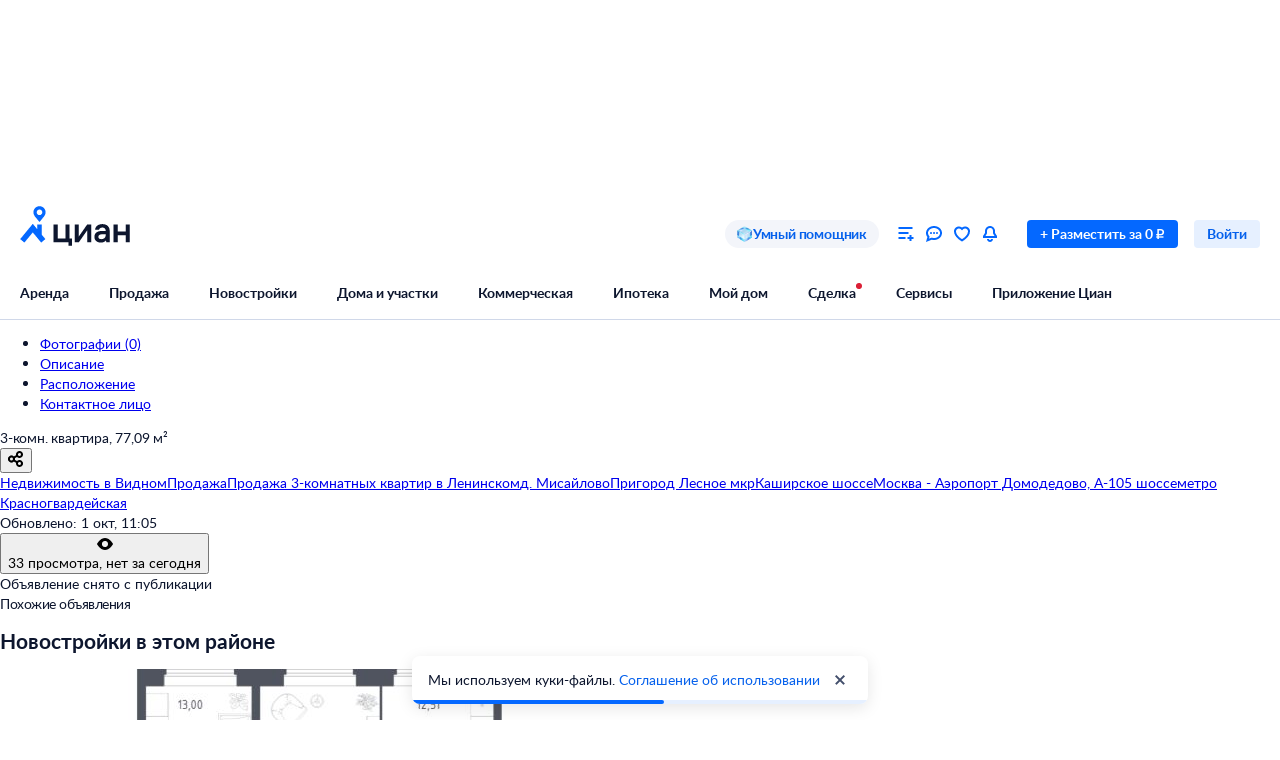

--- FILE ---
content_type: application/javascript
request_url: https://static.cdn-cian.ru/frontend/frontend-offer-card/chunk.5087a43799015c55.js
body_size: 8461
content:
"use strict";(self.__LOADABLE_LOADED_CHUNKS__=self.__LOADABLE_LOADED_CHUNKS__||[]).push([["9334"],{31603:function(e,a,n){n.d(a,{L:function(){return C}});var t,r=n(48547),i=n(68859),o=n(17402),c=n(37311),l=n(70210),s=n(52592),d=n(89105),u=n(7597),x=n(72362),p=n(27924),g=n(84505),f=n(87362),j=n(36567),h=function(e){var a=e.imageUrl,n=e.imageAlt,t=e.onClose;return(0,l.jsx)(g.J,{"data-name":"Gallery",open:!0,onClose:t,theme:"black",children:(0,l.jsxs)("div",{className:j.container,children:[(0,l.jsx)("button",{className:j.close,"aria-label":"Закрыть галерею",onClick:t,children:(0,l.jsx)(f.h,{color:"icon-inverted-default"})}),(0,l.jsx)("img",{className:j.image,src:a,alt:n})]})})};h.displayName="Gallery";var m=function(e){var a=e.imageUrl,n=e.onShownInViewport,t=e.onFullscreenLayoutOpen,r=(0,c._)(x.useState(!1),2),i=r[0],o=r[1],g="Планировка этой квартиры по данным Циан",f=x.useCallback(function(){o(!0),t()},[t]),j=x.useCallback(function(){o(!1)},[]);return(0,l.jsx)(s._,{"data-name":"CianLayout",callback:n,triggerOnce:!0,children:(0,l.jsxs)("div",{className:p.container,children:[(0,l.jsxs)("div",{className:p.header,children:[(0,l.jsx)(d.UIText1,{display:"block",fontWeight:"bold",children:"Планировка этой квартиры"}),(0,l.jsx)(d.UIText1,{color:"gray40_100",children:"По данным Циан"})]}),(0,l.jsxs)("div",{className:p.body,children:[(0,l.jsx)("img",{className:p.image,src:a,alt:g,onClick:f}),(0,l.jsx)("button",{className:p["fullscreen-button"],"aria-label":"Открыть планировку на весь экран",onClick:f,children:(0,l.jsx)(u.i,{color:"icon-main-default"})})]}),i&&(0,l.jsx)(h,{imageUrl:a,imageAlt:g,onClose:j})]})})};m.displayName="CianLayout";var b=n(97472),C=(0,r.A)((0,i.Ng)(function(e){var a=e.offerData.offer,n=a.cianLayouts,t=a.id,r=n&&n.length>0?n[0]:null;return{imageUrl:(null==r?void 0:r.fullUrl)||"",onShownInViewport:function(){(0,o.ca)("eventSite",{name:"oldevent",action:"show",category:"card",label:"layout_block",products:[{id:t}]})},onFullscreenLayoutOpen:function(){(0,o.ca)("eventSite",{name:"oldevent",action:"open_layout_photo",category:"card",label:"",products:[{id:t}]})}}}),(t=function(e){return!e.imageUrl},function(e){function a(a){return t(a)?null:(0,l.jsx)(e,(0,b._)({},a))}return a.displayName="".concat("withEmptyRendering","(").concat(e.displayName||e.name||"Component",")"),a}))(m)},88063:function(e,a,n){n.r(a),n.d(a,{default:function(){return aM}});var t,r,i=n(70210),o=n(50483),c=n(72362),l=n(68859),s=n(61853),d=n(54864),u=n(9306),x=n(62531),p=n(45858),g=n(2914),f=n(16052),j=n(48113),h=n(64830),m=function(){var e=(0,u.X)().config,a=(0,l.wA)(),n=e.get("cpd.DealLabel.Enabled")||!1,t=(0,l.d4)(f.rQ),r=(0,l.d4)(j.ig),o=c.useCallback(function(){a((0,g.fX)("cpdLabel")),a((0,g.yk)({isOpen:!0,modalView:h.t$.Sdelka}))},[a]);return n&&r&&t?(0,i.jsx)(x.J,{"data-name":"CpdLabelContainer",onClick:o,color:"accent-main-primary",background:"accent-main-secondary",icon:(0,i.jsx)(p.r,{color:"accent-main-primary"}),children:"Сделка от Циана"}):null},b=n(97472),C=n(5541),_=n(27516),v=n(82360),k=n(87362),y=function(e){var a=e.imgUrl,n=e.title,t=e.description,r=e.actionText,o=e.onPrimaryAction,c=e.secondaryActionText,l=e.onSecondaryAction;return(0,i.jsxs)(_.Aq,{"data-name":"CpdLabelModalContent",children:[(0,i.jsxs)(_.bo,{children:[(0,i.jsx)(_.zI,{title:"Закрыть",size:"XS",theme:"fill_light",icon:(0,i.jsx)(k.h,{})}),(0,i.jsx)(v._,{src:a,width:"100%",height:"auto",objectFit:"cover",borderRadius:"0"})]}),(0,i.jsxs)(_.Rq,{children:[(0,i.jsx)(_.zb,{children:n}),(0,i.jsx)(_.j1,{children:t})]}),(0,i.jsx)(_.MU,{sticky:!1,children:(0,i.jsxs)(_.QD,{children:[c&&(0,i.jsx)(_.pT,{onClick:l,size:"M",theme:"fill_white_primary",children:c}),(0,i.jsx)(_.Ft,{onClick:o,size:"M",theme:"fill_primary",children:r})]})})]})},w=n(37530),S=n.p+"1.24ceed482a181b58.jpg",L=n.p+"2.63dedcd2b78c5988.jpg",D=n.p+"3.399ad91339d58758.jpg",A=n.p+"4.7815531b6bd6d941.jpg",N=n(75166),O=(t={},(0,w._)(t,h.t$.Sdelka,{title:"Объект в Сделке",description:(0,i.jsxs)(i.Fragment,{children:[(0,i.jsx)("div",{className:N.paragraph,children:"Со Сделкой на Циане покупка пройдёт гладко. Мы уже проверили объект на наличие арестов и ограничений и подобрали надёжного агента. Он расскажет больше про это жильё, поможет с оформлением и проследит за безопасностью сделки."}),(0,i.jsx)("div",{children:"Всё под нашим контролем: если что‑то пойдёт не так — Циан сразу подключится."})]}),actionText:"Выглядит полезно",secondaryActionText:"Хочу продать своё жильё со\xa0Сделкой",imgUrl:S}),(0,w._)(t,h.t$.Documents,{title:"Документы в\xa0порядке",description:(0,i.jsxs)(i.Fragment,{children:[(0,i.jsx)("div",{className:N.paragraph,children:"Мы уже проверили самое главное:"}),(0,i.jsxs)("div",{className:N.paragraph,children:["— есть ли аресты или ограничения в Росреестре ",(0,i.jsx)("br",{}),"— проходит ли продавец процедуру банкротства или является банкротом ",(0,i.jsx)("br",{}),"— соответствуют\xa0ли\xa0данные в\xa0выписках реальности"]}),(0,i.jsx)("div",{children:"Если\xa0есть риски\xa0— вы\xa0узнаете об\xa0этом сразу."})]}),actionText:"Это радует",imgUrl:L}),(0,w._)(t,h.t$.Profi,{title:"Надёжный эксперт",description:(0,i.jsxs)(i.Fragment,{children:[(0,i.jsx)("div",{className:N.paragraph,children:"Мы проверили агента, который занимается этим объектом, и доверяем ему. Он внимательно заполняет документы, общается вежливо и по делу, о нём оставляют хорошие отзывы другие клиенты."}),(0,i.jsx)("div",{children:"Агент Сделки\xa0держит процесс под\xa0контролем и\xa0помогает решить все\xa0вопросы с\xa0недвижимостью без\xa0лишнего стресса."})]}),actionText:"Сразу видно профессионала",imgUrl:D}),(0,w._)(t,h.t$.RealFlat,{title:"Жильё настоящее",description:(0,i.jsx)("div",{children:"Не\xa0нужно верить на\xa0слово: агент Сделки посмотрел квартиру лично и\xa0убедился, что\xa0фото и\xa0описание объекта соответствуют реальности. Без\xa0прикрас и\xa0подводных камней\xa0— всё\xa0как\xa0в\xa0жизни и\xa0в\xa0документах."}),actionText:"Выглядит полезно",imgUrl:A}),t),T=n(17402),F=function(){(0,T.ca)("eventSite",{name:"oldevent",category:"DemandCpd",action:"Click",label:"cpdCardDealObject",page:{pageType:"OfferScreen",extra:{cpdDealType:"sale",source:"cpdCardDealObject"}},useLastProducts:!0})},U=function(e){(0,T.ca)("eventSite",{name:"oldevent",category:"DemandCpd",action:"Show_sopr",label:"cpdDescription",page:{pageType:"OfferScreen",extra:{source:e}},useLastProducts:!0})},M=function(){var e=(0,l.d4)(j.kS),a=(0,l.d4)(j.l1),n=(0,l.wA)(),t=c.useCallback(function(){n((0,g.yk)({isOpen:!1,modalView:h.t$.None}))},[n]),r=c.useCallback(function(){t(),n((0,g.Cs)({isOpen:!0,modalView:h.NR.Searcher})),n((0,g.Cv)("offerScreenCpdCardDealObject")),n((0,g.fX)("offerScreenCpdCardDealObject")),n((0,g.L0)("sale")),F()},[]);return(c.useEffect(function(){e&&e.isOpen&&a&&U(a)},[e,a]),e&&e.modalView!==h.t$.None)?(0,i.jsx)(_.fL,{"data-name":"CpdLabelModalsContainer",open:e.isOpen,onOpenChange:t,children:(0,i.jsx)(y,(0,C._)((0,b._)({},O[e.modalView]),{onPrimaryAction:t,onSecondaryAction:e.modalView===h.t$.Sdelka?r:void 0}))}):null},I=n(96016),P=n(97421),$=n(81571),E=n(13849),R=n(37311),V=n(99388),B=n(99971),X=n(92191),z=function(){var e=(0,l.d4)(j.IP),a=(0,l.d4)(j.tB),n=(0,l.d4)(j.kv),t=(0,l.d4)(j.Yv),r=(0,l.d4)(X.LF),i=(0,l.d4)(X.Kc),o=(0,l.d4)(X.xh),s=(0,R._)(c.useState(null!=o?o:null),2),d=s[0],u=s[1],x=(0,R._)(c.useState(!1),2),p=x[0],f=x[1],h=(0,l.wA)(),m=(0,B.U)(),b=m.trackCPDGoToChatClick,C=m.trackCPDCreateDraftClick,_=c.useCallback(function(e){u(e)},[]),v=c.useCallback(function(){return(0,E._)(function(){return(0,V.__generator)(this,function(e){switch(e.label){case 0:return C(),[4,h((0,g.Tr)({phone:d,legalAgreementAccepted:p}))];case 1:return e.sent(),[2]}})})()},[h,d,p]),k=c.useCallback(function(e){return(0,E._)(function(){var a,n;return(0,V.__generator)(this,function(t){switch(t.label){case 0:return b(e),[4,h((0,g.Zf)())];case 1:return n=(a=t.sent())?"https://www.cian.ru/dialogs/?chatId=".concat(a):"https://www.cian.ru/dialogs/?",window.open(n),[2]}})})()},[h]),y=c.useCallback(function(){f(!p)},[p,f]);return{isModalOpen:(null==e?void 0:e.isOpen)||!1,modalView:(null==e?void 0:e.modalView)||null,cianSource:t,isUserAuthorized:i,cpdDraftStatus:a,cpdDraftId:n,offer:r,phoneValue:d,onPhoneInputChange:_,onCreateDraftCpd:v,onGoCianChat:k,isMarketingAgreement:p,handleChangeMarketingAgreement:y}},Q=function(){var e=z(),a=e.isModalOpen,n=e.modalView,t=e.cianSource,r=e.cpdDraftStatus,o=e.cpdDraftId,s=e.offer,d=e.phoneValue,x=e.onPhoneInputChange,p=e.onGoCianChat,f=e.onCreateDraftCpd,j=e.isUserAuthorized,m=e.isMarketingAgreement,b=e.handleChangeMarketingAgreement,C=(0,l.wA)(),_=(0,u.X)().config.get("CPDPrelandingData"),v=c.useCallback(function(){C((0,g.Cs)({isOpen:!1,modalView:h.NR.None})),C((0,g.fX)("")),C((0,g.Cv)(""))},[]);return(null==_?void 0:_.homeowner)&&n!==h.NR.None?n===h.NR.Homeowner?(0,i.jsx)(I.Q,{"data-name":"CpdPrelandingModal",header:(0,i.jsx)("div",{}),open:a,onClose:v,content:r===h.G$.success?(0,i.jsx)($.$N,{cpdDraftId:o,successButton:(0,i.jsx)(P.$,{onClick:function(){return p(o)},theme:"fill_primary",children:"Подробности — в чате Циан"})}):(0,i.jsx)($.Q,{cpdDraftStatus:r,onCreateDraftCpd:f,prelandingContent:_.homeowner,isMarketingAgreement:m,handleChangeMarketingAgreement:b,cpdLandingLink:_.homeowner.secondaryBtn&&"".concat(_.homeowner.secondaryBtn.url,"?cian_source=").concat(t,"&offerCategory=").concat(s.category)}),size:"XS",width:540}):(0,i.jsx)(I.Q,{header:(0,i.jsx)("div",{}),open:a,onClose:v,content:r===h.G$.success?(0,i.jsx)($.$N,{cpdDraftId:o,successButton:j?(0,i.jsx)(P.$,{onClick:function(){return p(o)},theme:"fill_primary",children:"Подробности — в чате Циан"}):(0,i.jsx)(P.$,{onClick:v,theme:"fill_primary",children:"Буду ждать"})}):(0,i.jsx)($.Q,{cpdDraftStatus:r,onCreateDraftCpd:f,prelandingContent:_.searcher,phoneValue:d,onInputChange:x,withInput:!0,isMarketingAgreement:m,handleChangeMarketingAgreement:b,cpdLandingLink:_.searcher.secondaryBtn&&"".concat(_.searcher.secondaryBtn.url,"?cian_source=").concat(t,"&offerCategory=").concat(s.category)}),size:"XS",width:540}):null},G=n(80661),H=function(e){var a=e.children;return(0,i.jsx)("div",{"data-name":"CpdInfoSection",className:G.section,children:(0,i.jsx)("div",{className:G.row,children:a})})},Y=n(17326),J=n(91396),K=function(e){var a=e.imageUrl,n=e.imageStyle,t=e.title,r=e.backgroundColor,o=e.onClick,c=e.className,l=e.isFirst;return(0,i.jsxs)("div",{"data-name":"CpdInfoCard",className:c?"".concat(J.card," ").concat(c):J.card,style:{backgroundColor:r},onClick:o,role:"button",tabIndex:0,children:[(0,i.jsx)("div",{className:J.title,children:(0,i.jsx)(Y.UIHeading3,{color:"text-primary-default",children:t})}),(0,i.jsx)("img",{src:a,alt:t,className:void 0!==l&&l?J["image-first"]:J.image,style:n})]})},W=n.p+"1.cccee97f5bed5c45.png",q=n.p+"2.ab549d813b83093d.png",Z=n.p+"3.0f255c7cd055e421.png",ee=n.p+"4.6df5b1d48f4e2704.png",ea=(r={},(0,w._)(r,h.t$.None,""),(0,w._)(r,h.t$.Sdelka,"cpdCardDealObject"),(0,w._)(r,h.t$.Profi,"cpdCardAgent"),(0,w._)(r,h.t$.Documents,"cpdCardDocuments"),(0,w._)(r,h.t$.RealFlat,"cpdCardRealObject"),r),en=[{id:h.t$.Sdelka,title:"Объект в Сделке",imageUrl:W,backgroundColor:"#E6F0FF",imageStyle:{width:"80px",height:"80px"},isFirst:!0},{id:h.t$.Profi,title:"Надёжный эксперт",imageUrl:q,backgroundColor:"#F3F5FA",imageStyle:{width:"74px",height:"74px"}},{id:h.t$.Documents,title:"Документы в порядке",imageUrl:Z,backgroundColor:"#F3F5FA",imageStyle:{width:"74px",height:"87px"}},{id:h.t$.RealFlat,title:"Жильё настоящее",imageUrl:ee,backgroundColor:"#F3F5FA",imageStyle:{width:"79px",height:"79px"}}],et=function(){var e=(0,u.X)().config,a=(0,l.wA)(),n=e.get("cpd.DealLabel.Enabled")||!1,t=(0,l.d4)(f.rQ),r=(0,l.d4)(j.ig),o=c.useCallback(function(e,n){a((0,g.fX)(n)),a((0,g.yk)({isOpen:!0,modalView:e}))},[a]);return n&&r&&t?(0,i.jsx)(H,{"data-name":"CpdUnderDescriptionContainer",children:en.map(function(e,a){return(0,i.jsx)(K,(0,b._)({onClick:function(){return o(e.id,ea[e.id])}},e),e.id+a)})}):null},er=n(93827),ei=n(1987),eo=n(52592),ec=n(88034),el=n(85457),es=n(2247),ed=function(e){var a=e.onShow,n=e.onClick;return(0,i.jsx)(eo._,{"data-name":"OnlineRentalAgreementLabel",callback:a,callbackDelay:1500,children:(0,i.jsxs)("div",{className:es.wrapper,children:[(0,i.jsxs)("ul",{children:[(0,i.jsxs)("li",{children:[(0,i.jsx)(el.r,{color:"icon-main-default"}),(0,i.jsx)(ec.dw,{children:"Проверка собственника"})]}),(0,i.jsxs)("li",{children:[(0,i.jsx)(el.r,{color:"icon-main-default"}),(0,i.jsx)(ec.dw,{children:"Защита от рисков"})]}),(0,i.jsxs)("li",{children:[(0,i.jsx)(el.r,{color:"icon-main-default"}),(0,i.jsx)(ec.dw,{children:"Все документы онлайн"})]})]}),(0,i.jsx)(ec.dw,{children:(0,i.jsx)("a",{href:"/rental-online-agreement",onClick:n,target:"_blank",rel:"noreferrer",children:"Подробнее о сервисе"})})]})})},eu=function(){(0,T.ca)("eventSite",{name:"oldevent",category:"RentContract",action:"Click_sopr",label:"LabelOnlineRent",page:{pageType:"Card",siteType:"desktop"},useLastProducts:!0})},ex=function(){(0,T.ca)("eventSite",{name:"oldevent",category:"RentContract",action:"ShowPopup",page:{pageType:"Card",siteType:"desktop"},useLastProducts:!0})},ep=function(){(0,T.ca)("eventSite",{name:"oldevent",category:"RentContract",action:"Click_sopr",label:"GoToDetails",page:{pageType:"Card",siteType:"desktop"},useLastProducts:!0})},eg=n(53839),ef=function(){return(0,eg.T)().isOnlineRentalAgreementEnabled?(0,i.jsx)(ei.b,{"data-name":"OnlineRentalAgreementLabelContainer",labelText:"Онлайн договор",tooltipTitle:"Онлайн договор",tooltipText:"Собственник готов подписать договор аренды онлайн через Госуслуги",color:"decorative-theme-dark",backgroundColor:"overlay-control-dark",onOpen:eu,extendTooltipContent:(0,i.jsx)(ed,{onShow:ex,onClick:ep})}):null},ej=n(7480),eh=n(37015),em=n(70452),eb=n(86288),eC=n(39689),e_=n(71230),ev=n(58242),ek=n(68914),ey=function(){var e=(0,l.d4)(eb.rE),a=(0,l.d4)(e_.sz),n=(0,l.d4)(e_.Yu),t=(0,em.J)(e),r=t.isAvailable,o=t.manifest,c=(0,l.d4)(X.QZ),s=(0,l.d4)(eC.f),d=(0,ev.Fg)(c),u=(0,ek.HW)(c);return!r||!(0,ev.I0)(d)||!(0,ek.vc)(u)||s||n||a?null:(0,i.jsx)(eh.y,{"data-name":"SecondaryMortgageCalculatorContainer",children:(0,i.jsx)(ej.T,{name:o.microfrontendName,image:o.imageVersion,runtime:o.runtimeName,instance:o.instanceId})})};ey.displayName="SecondaryMortgageCalculatorContainer";var ew=n(35921),eS=n(84068),eL=n(70580),eD=n(66116),eA=n(14485),eN=n(84358),eO=n(42742),eT=n(38954),eF=n(52517),eU=n(83541),eM=n(38784),eI=n(74577),eP=n(40035),e$=n(79094),eE=n(12324),eR=n(57556),eV=n(31573),eB=n(67986),eX=n(27305),ez=n(70448),eQ=n(15656),eG=n(24793),eH=n(14366),eY=n(74598),eJ=n(21352),eK=n(24044),eW=n(52065),eq=n(76259),eZ=n(2747),e0=n(50352),e1=n(41863),e7=n(31603),e4=n(19550),e5=n(17842),e2=n(75340),e3=n(97106),e8=n(10298),e6=n(38844),e9=n(47560),ae=n(67736),aa=function(){return(0,l.d4)(ae.L)?(0,i.jsx)(ei.b,{"data-name":"EarlyAccessLabelContainer","data-testid":"EarlyAccessLabel",labelText:"Ранний доступ",tooltipText:"Новые объявления от собственников,\nопубликованные в".concat(e9.M,"течение последних нескольких\nчасов. Просмотр контактов — платный"),color:"decorative-accent-purple",backgroundColor:"decorative-accent-lavender-transparent",icon:(0,i.jsx)(e6.Q,{color:"decorative-accent-purple"})}):null},an=n(44041),at=n(17103),ar=n(3193),ai=n(35198),ao=n(50175),ac=n(39930),al=n(67331),as=n(76688),ad=n(46413),au=n(6420),ax=n(77057),ap=n(18306),ag=n(81920),af=n(20085),aj=n(98684),ah=n(49412),am=n(45288),ab=n(28786),aC=n(81195),a_=n(83795),av=n(36828),ak=n(1352),ay=n(64389),aw=n(4441),aS={text:"",tooltipTitle:"",tooltipText:"",tooltipLink:""};function aL(){var e=(0,u.X)().config,a=(0,l.d4)(X.LF).isSubsidisedMortgage,n=e.get("frontend-offer-card.subsidizedMortgage.Enabled")&&a,t=e.get("frontend-offer-card.subsidizedMortgageLabel")||aS,r=t.text,o=t.tooltipText,s=t.tooltipTitle,d=c.useCallback(function(){(0,T.ca)("eventSite",{name:"oldevent",category:"Card",action:"Show_sopr",label:"mortgage_discount_label",useLastProducts:!0})},[]);return n?(0,i.jsx)(ei.b,{"data-name":"SubsidisedMortgageLabelContainer",labelText:r,tooltipTitle:s,tooltipText:o,color:"decorative-theme-dark",backgroundColor:"brand-pink",icon:(0,i.jsx)(aw.m,{color:"current_color"}),onOpen:d}):null}var aD=n(74018),aA=n(11475),aN=n(70460),aO=n(57916),aT=n(88165),aF=n(25189),aU=function(){var e=(0,l.d4)(aF.L).isSoldFurnished,a=(0,u.X)().config.get("labels.isSoldFurnished")||"С мебелью";return e?(0,i.jsx)(x.J,{"data-name":"IsSoldFurnishedLabelContainer",color:"accent-warning-primary",background:"surface-warning-default",icon:(0,i.jsx)(aT.u,{color:"icon-warning-default"}),children:a}):null},aM=function(){var e,a,n,t,r,x=(0,u.X)(),p=x.config.get("hiddenObjects.lkUrl")||"",g="published"===(0,l.d4)(e_.tP).status,f=(0,l.d4)(function(e){return e.offerData.isHiddenByUser}),j=(0,l.d4)(function(e){return e.hideOffer.isTopPopupOpened}),h=(0,l.d4)(function(e){return e.hideOffer.status}),b=(0,l.d4)(function(e){return e.hideOffer.errorMessage}),C=(0,l.wA)();return e=(0,l.wA)(),a=(0,l.d4)(X.XI),n=(0,l.d4)(X.$B),t=(0,l.d4)(X.Ep),r=(0,l.d4)(eL.v)&&"flat"===n&&"sale"===a&&!t,c.useEffect(function(){r&&e((0,eD.D)())},[e,r]),(0,eS.G)(),c.useEffect(function(){(0,eN.Q)("opendealrentform")&&C((0,eA.HB)())},[]),(0,i.jsxs)(i.Fragment,{children:[(0,i.jsx)(as.Q,{}),(0,i.jsxs)(eM.Gj,{children:[(0,i.jsx)(eT.h,{}),(0,i.jsx)(eF.j,{}),(0,i.jsx)(at.B,{}),(0,i.jsxs)(eM.TB,{children:[(0,i.jsx)(eE.M,{}),(0,i.jsx)(ag.X,{}),(0,i.jsx)(e$.an,{}),(0,i.jsx)(eB.Yy,{config:x.config}),(0,i.jsx)(eX.B,{}),(0,i.jsx)(eP.Y,{}),(0,i.jsx)(o.i,{logger:x.logger,children:(0,i.jsx)(aO.z,{})}),!g&&(0,i.jsx)(ay.k,{})]}),j&&(0,i.jsx)(ez.k,{status:h,hidden:!!f,lkUrl:p,hideOfferErrorMessage:b}),f&&(0,i.jsx)(eV.O,{lkUrl:p}),(0,i.jsxs)(eM.VX,{children:[(0,i.jsxs)(o.i,{logger:x.logger,children:[(0,i.jsx)(ew.zP,{}),(0,i.jsxs)(eU.k,{children:[(0,i.jsx)(m,{}),(0,i.jsx)(aL,{}),(0,i.jsx)(aa,{}),(0,i.jsx)(ah.o,{}),(0,i.jsx)(aU,{}),(0,i.jsx)(am.N,{}),(0,i.jsx)(a_.D,{}),(0,i.jsx)(e2.p,{}),(0,i.jsx)(ef,{}),(0,i.jsx)(eq.l,{}),(0,i.jsx)(e3.n,{})]}),(0,i.jsx)(ao.r,{})]}),g&&(0,i.jsxs)("div",{children:[(0,i.jsx)(eR.h,{reactErrorLogger:x.logger}),(0,i.jsx)(eJ.L,{})]}),(0,i.jsx)(ax.B,{}),(0,i.jsx)(au.k,{}),(0,i.jsx)(e8.Q,{}),(0,i.jsx)(et,{}),(0,i.jsx)(e0.W,{}),(0,i.jsx)(af.D,{}),(0,i.jsx)(av.T,{}),(0,i.jsx)(e7.L,{}),(0,i.jsx)(aD.M,{}),g&&[(0,i.jsxs)("div",{children:[(0,i.jsxs)(s.C,{children:[(0,i.jsx)(o.i,{logger:x.logger,children:(0,i.jsx)(ap.s,{})}),(0,i.jsx)(o.i,{logger:x.logger,children:(0,i.jsx)(er.r,{profile:er.i.Urban})}),(0,i.jsx)(o.i,{logger:x.logger,children:(0,i.jsx)(aC.e,{})}),(0,i.jsx)(ey,{}),(0,i.jsx)(al._,{})]}),(0,i.jsx)(ar.s,{}),(0,i.jsx)(aj.j,{}),(0,i.jsx)(ew.s1,{}),(0,i.jsx)(ac.n,{}),(0,i.jsx)(eI.I,{}),(0,i.jsx)(o.i,{logger:x.logger,children:(0,i.jsx)(s.C,{hideForPrint:!0,children:(0,i.jsx)(eZ.vj,{})})})]},"published-data")]]}),(0,i.jsx)(eM.A6,{children:(0,i.jsx)(eW.E,{})})]}),(0,i.jsxs)(eM.vx,{children:[(0,i.jsx)(ai.m,{}),g&&(0,i.jsx)(d.C,{children:(0,i.jsx)(ay.k,{})}),(0,i.jsx)(ak.q,{}),(0,i.jsx)(eK.v,{})]}),(0,i.jsx)(eG.W,{}),(0,i.jsx)(eY.d,{}),(0,i.jsx)(eQ.K,{}),(0,i.jsx)(eH.h,{}),(0,i.jsx)(e1.I,{}),(0,i.jsx)(ad.M,{}),(0,i.jsx)(an.c,{}),(0,i.jsx)(ab.z,{}),(0,i.jsx)(e4.Y,{}),(0,i.jsx)(aN.j,{}),(0,i.jsx)(aA.L,{}),(0,i.jsx)(eO.rO,{}),(0,i.jsx)(e5.C,{}),(0,i.jsx)(M,{}),(0,i.jsx)(Q,{})]})}},84358:function(e,a,n){n.d(a,{Q:function(){return t}});var t=function(e){return null!==new URL(window.location.href).searchParams.get(e)}},27924:function(e){e.exports={container:"xa15a2ab7--fa3dc6--container",header:"xa15a2ab7--fa3dc6--header",body:"xa15a2ab7--fa3dc6--body",image:"xa15a2ab7--fa3dc6--image","fullscreen-button":"xa15a2ab7--fa3dc6--fullscreen-button"}},36567:function(e){e.exports={container:"xa15a2ab7--c83f48--container",close:"xa15a2ab7--c83f48--close",image:"xa15a2ab7--c83f48--image"}},75166:function(e){e.exports={paragraph:"xa15a2ab7--_6be3b--paragraph"}},91396:function(e){e.exports={card:"xa15a2ab7--_04e7f--card",title:"xa15a2ab7--_04e7f--title",image:"xa15a2ab7--_04e7f--image","image-first":"xa15a2ab7--_04e7f--image-first"}},80661:function(e){e.exports={section:"xa15a2ab7--de03ef--section",row:"xa15a2ab7--de03ef--row"}},74239:function(e){e.exports={wrapper:"xa15a2ab7--d7a5df--wrapper"}},62079:function(e){e.exports={wrapper:"xa15a2ab7--_7bde1--wrapper","wrapper-small":"xa15a2ab7--_7bde1--wrapper-small",digit:"xa15a2ab7--_7bde1--digit",gradient:"xa15a2ab7--_7bde1--gradient","digit-value":"xa15a2ab7--_7bde1--digit-value"}},98609:function(e){e.exports={wrapper:"xa15a2ab7--_0a692--wrapper"}},65067:function(e){e.exports={legend:"xa15a2ab7--_1d177--legend","heat-index":"xa15a2ab7--_1d177--heat-index",diagram:"xa15a2ab7--_1d177--diagram"}},59199:function(e){e.exports={wrapper:"xa15a2ab7--_1316e--wrapper",container:"xa15a2ab7--_1316e--container",info:"xa15a2ab7--_1316e--info",title:"xa15a2ab7--_1316e--title",description:"xa15a2ab7--_1316e--description"}},97748:function(e){e.exports={list:"xa15a2ab7--_4f4a9--list",name:"xa15a2ab7--_4f4a9--name",value:"xa15a2ab7--_4f4a9--value",item:"xa15a2ab7--_4f4a9--item",grid:"xa15a2ab7--_4f4a9--grid","grid-2":"xa15a2ab7--_4f4a9--grid-2"}},2247:function(e){e.exports={wrapper:"xa15a2ab7--_665f2--wrapper"}},56528:function(e){e.exports={button:"xa15a2ab7--_1c9d8--button",item:"xa15a2ab7--_1c9d8--item"}},23232:function(e){e.exports={container:"xa15a2ab7--_4bde7--container","align-right":"xa15a2ab7--_4bde7--align-right",text:"xa15a2ab7--_4bde7--text"}},92854:function(e){e.exports={button:"xa15a2ab7--_2b63c--button",title:"xa15a2ab7--_2b63c--title",redesign:"xa15a2ab7--_2b63c--redesign"}}}]);
//# sourceMappingURL=chunk.5087a43799015c55.js.map

--- FILE ---
content_type: application/javascript
request_url: https://static.cdn-cian.ru/frontend/header-frontend/chunk.2397583cb2a0201e.js
body_size: 1070
content:
(self.webpackChunkx52a3aa3b=self.webpackChunkx52a3aa3b||[]).push([["340"],{65184:function(a,e,n){var t={"./dark.module.css":"97256","./light.module.css":"48482"};function r(a){return n(i(a))}function i(a){if(!n.o(t,a)){var e=Error("Cannot find module '"+a+"'");throw e.code="MODULE_NOT_FOUND",e}return t[a]}r.keys=function(){return Object.keys(t)},r.resolve=i,a.exports=r,r.id=65184},81704:function(a,e,n){"use strict";n.r(e),n.d(e,{OnboardingContainer:()=>g});var t=n(70210),r=n(92549),i=n.n(r),o=n(72362),c=n(39682),s=n(17402),d=n(59213),l=n(61232),u=n(27516),b=n(82360),x=n(87362),p=n(28428);let f=a=>{let{open:e,title:n,description:r,image:i,secondaryActionText:o,actionText:c,onOpenChange:s,onPrimaryAction:d,onSecondaryAction:l}=a;return(0,t.jsx)(u.fL,{"data-name":"Onboarding",onOpenChange:s,open:e,modal:!0,children:(0,t.jsxs)(u.Aq,{children:[(0,t.jsx)(u.zI,{theme:"fill_dark",size:"XS",icon:(0,t.jsx)(x.h,{color:"current_color"}),title:"Закрыть"}),(0,t.jsx)(u.bo,{children:(0,t.jsx)(b._,{src:i,objectFit:"cover",width:"100%",height:"100%",alt:n})}),(0,t.jsxs)(u.Rq,{children:[(0,t.jsx)(u.zb,{children:n}),(0,t.jsx)(u.j1,{children:r})]}),(0,t.jsx)(u.MU,{children:(0,t.jsxs)("div",{className:p.actions,children:[o&&(0,t.jsx)(u.pT,{onClick:l,children:o}),c&&(0,t.jsx)(u.Ft,{onClick:d,children:c})]})})]})})};var h=n(24226);function g(){let a=(0,d.P)(),e=(0,c.useDispatch)(),[n,r]=o.useState(!0),u=o.useRef(!1),b=o.useRef("other"),x=o.useCallback(n=>{var t,i;r(n),!n&&a&&(t=a.id,i=b.current,(0,s.ca)("eventSite",{name:"oldevent",action:"Close",category:"StartupOnboarding",page:{extra:{onboarding_id:t,close_reason:i}}})),e((0,l.$B)())},[e,a]),p=o.useCallback(()=>{if(a){var e,n;e=a.id,n=a.textLink,(0,s.ca)("eventSite",{name:"oldevent",action:"Click",category:"StartupOnboarding",page:{extra:{onboarding_id:e,button_name:n}}}),setTimeout(()=>window.open(null==a?void 0:a.link),500),r(!1)}},[a]),g=o.useCallback(()=>{b.current="button",x(!1)},[x]);return(o.useEffect(()=>{if(a&&!u.current){var e;r(!0),e=a.id,(0,s.ca)("eventSite",{name:"oldevent",action:"Show",category:"StartupOnboarding",page:{extra:{onboarding_id:e}}}),i().set(h.lK,"1",{domain:".cian.ru",expires:1}),u.current=!0}},[a]),a)?(0,t.jsx)(f,{"data-name":"OnboardingContainer",open:n,onOpenChange:x,image:a.image,title:a.title,description:a.description,actionText:a.textLink,secondaryActionText:a.closeText,onPrimaryAction:a.link?p:g,onSecondaryAction:g}):null}},68619:function(a){"use strict";a.exports={container:"x52a3aa3b--bf3977--container",layout:"x52a3aa3b--bf3977--layout",picture:"x52a3aa3b--bf3977--picture",picture_visible:"x52a3aa3b--bf3977--picture_visible",image:"x52a3aa3b--bf3977--image",error:"x52a3aa3b--bf3977--error",spinner:"x52a3aa3b--bf3977--spinner"}},97256:function(a){"use strict";a.exports={layout:"x52a3aa3b--fc7bda--layout",spinner:"x52a3aa3b--fc7bda--spinner",container:"x52a3aa3b--fc7bda--container",error:"x52a3aa3b--fc7bda--error"}},48482:function(a){"use strict";a.exports={layout:"x52a3aa3b--ad5055--layout",spinner:"x52a3aa3b--ad5055--spinner",container:"x52a3aa3b--ad5055--container",error:"x52a3aa3b--ad5055--error"}},99489:function(a){"use strict";a.exports={body:"x52a3aa3b--a12ea5--body",media:"x52a3aa3b--a12ea5--media",actions:"x52a3aa3b--a12ea5--actions"}},28428:function(a){"use strict";a.exports={actions:"x52a3aa3b--e728ad--actions"}}}]);
//# sourceMappingURL=chunk.2397583cb2a0201e.js.map

--- FILE ---
content_type: application/javascript
request_url: https://static.cdn-cian.ru/frontend/frontend-offer-card/main.fced6a7797d70d87.js
body_size: 261284
content:
!function(){var e,t,n,r,o,a,i,u={62413:function(e,t,n){var r={"./fill_dark.module.css":"62023","./fill_error_primary.module.css":"1068","./fill_error_secondary.module.css":"25428","./fill_light.module.css":"6519","./fill_primary.module.css":"97205","./fill_secondary.module.css":"37029","./fill_success_primary.module.css":"11913","./fill_success_secondary.module.css":"74417","./fill_warning_primary.module.css":"28650","./fill_warning_secondary.module.css":"22470","./fill_white_primary.module.css":"63215","./fill_white_secondary.module.css":"80699","./stroke_primary.module.css":"42212","./stroke_secondary.module.css":"21900","./stroke_white_secondary.module.css":"11978"};function o(e){return n(a(e))}function a(e){if(!n.o(r,e)){var t=Error("Cannot find module '"+e+"'");throw t.code="MODULE_NOT_FOUND",t}return r[e]}o.keys=function(){return Object.keys(r)},o.resolve=a,e.exports=o,o.id=62413},19098:function(e,t,n){var r={"./M.module.css":"46493","./XS.module.css":"81057"};function o(e){return n(a(e))}function a(e){if(!n.o(r,e)){var t=Error("Cannot find module '"+e+"'");throw t.code="MODULE_NOT_FOUND",t}return r[e]}o.keys=function(){return Object.keys(r)},o.resolve=a,e.exports=o,o.id=19098},58486:function(e,t,n){var r={"./dark.module.css":"63270","./gray.module.css":"10253","./light.module.css":"31040"};function o(e){return n(a(e))}function a(e){if(!n.o(r,e)){var t=Error("Cannot find module '"+e+"'");throw t.code="MODULE_NOT_FOUND",t}return r[e]}o.keys=function(){return Object.keys(r)},o.resolve=a,e.exports=o,o.id=58486},93745:function(e,t,n){var r={"./M.module.css":"34628","./XS.module.css":"3902"};function o(e){return n(a(e))}function a(e){if(!n.o(r,e)){var t=Error("Cannot find module '"+e+"'");throw t.code="MODULE_NOT_FOUND",t}return r[e]}o.keys=function(){return Object.keys(r)},o.resolve=a,e.exports=o,o.id=93745},85037:function(e,t,n){var r={"./M.module.css":"14004","./XS.module.css":"90062"};function o(e){return n(a(e))}function a(e){if(!n.o(r,e)){var t=Error("Cannot find module '"+e+"'");throw t.code="MODULE_NOT_FOUND",t}return r[e]}o.keys=function(){return Object.keys(r)},o.resolve=a,e.exports=o,o.id=85037},98159:function(e,t,n){"use strict";n.d(t,{n:function(){return o}});var r=n(92195);function o(){if(window.ceb&&"object"===(0,r._)(window.ceb)&&"function"==typeof window.ceb.emit&&"function"==typeof window.ceb.subscribe)return window.ceb}},33210:function(e,t,n){"use strict";var r,o,a=n(10857),i=n(4539),u=n(98159),s=n(8101),c=n(72994),l=n(76402),f=n(10101),d=n(10597),p=n(37530),h=function(){var e=self.performance&&performance.getEntriesByType&&performance.getEntriesByType("navigation")[0];if(e&&e.responseStart>0&&e.responseStart<performance.now())return e},m=function(e){if("loading"===document.readyState)return"loading";var t=h();if(t){if(e<t.domInteractive)return"loading";if(0===t.domContentLoadedEventStart||e<t.domContentLoadedEventStart)return"dom-interactive";if(0===t.domComplete||e<t.domComplete)return"dom-content-loaded"}return"complete"},y=function(e){var t=e.nodeName;return 1===e.nodeType?t.toLowerCase():t.toUpperCase().replace(/^#/,"")},g=function(e,t){var n="";try{for(;e&&9!==e.nodeType;){var r=e,o=r.id?"#"+r.id:y(r)+(r.classList&&r.classList.value&&r.classList.value.trim()&&r.classList.value.trim().length?"."+r.classList.value.trim().replace(/\s+/g,"."):"");if(n.length+o.length>(t||100)-1)return n||o;if(n=n?o+">"+n:o,r.id)break;e=r.parentNode}}catch(e){}return n},b=-1,_=function(){return b},S=function(e){addEventListener("pageshow",function(t){t.persisted&&(b=t.timeStamp,e(t))},!0)},w=function(){var e=h();return e&&e.activationStart||0},k=function(e,t){var n=h(),r="navigate";return _()>=0?r="back-forward-cache":n&&(document.prerendering||w()>0?r="prerender":document.wasDiscarded?r="restore":n.type&&(r=n.type.replace(/_/g,"-"))),{name:e,value:void 0===t?-1:t,rating:"good",delta:0,entries:[],id:"v4-".concat(Date.now(),"-").concat(Math.floor(0x82f79cd8fff*Math.random())+1e12),navigationType:r}},x=function(e,t,n){try{if(PerformanceObserver.supportedEntryTypes.includes(e)){var r=new PerformanceObserver(function(e){Promise.resolve().then(function(){t(e.getEntries())})});return r.observe(Object.assign({type:e,buffered:!0},n||{})),r}}catch(e){}},O=function(e,t,n,r){var o,a;return function(i){var u;t.value>=0&&(i||r)&&((a=t.value-(o||0))||void 0===o)&&(o=t.value,t.delta=a,u=t.value,t.rating=u>n[1]?"poor":u>n[0]?"needs-improvement":"good",e(t))}},C=function(e){requestAnimationFrame(function(){return requestAnimationFrame(function(){return e()})})},E=function(e){document.addEventListener("visibilitychange",function(){"hidden"===document.visibilityState&&e()})},A=function(e){var t=!1;return function(){t||(e(),t=!0)}},T=-1,P=function(){return"hidden"!==document.visibilityState||document.prerendering?1/0:0},j=function(e){"hidden"===document.visibilityState&&T>-1&&(T="visibilitychange"===e.type?e.timeStamp:0,I())},R=function(){addEventListener("visibilitychange",j,!0),addEventListener("prerenderingchange",j,!0)},I=function(){removeEventListener("visibilitychange",j,!0),removeEventListener("prerenderingchange",j,!0)},F=function(){return T<0&&(T=P(),R(),S(function(){setTimeout(function(){T=P(),R()},0)})),{get firstHiddenTime(){return T}}},D=function(e){document.prerendering?addEventListener("prerenderingchange",function(){return e()},!0):e()},M=[1800,3e3],N=function(e,t){t=t||{},D(function(){var n,r=F(),o=k("FCP"),a=x("paint",function(e){e.forEach(function(e){"first-contentful-paint"===e.name&&(a.disconnect(),e.startTime<r.firstHiddenTime&&(o.value=Math.max(e.startTime-w(),0),o.entries.push(e),n(!0)))})});a&&(n=O(e,o,M,t.reportAllChanges),S(function(r){n=O(e,o=k("FCP"),M,t.reportAllChanges),C(function(){o.value=performance.now()-r.timeStamp,n(!0)})}))})},L=[.1,.25],B=function(e,t){var n,r;n=function(t){e(function(e){var t,n={};if(e.entries.length){var r=e.entries.reduce(function(e,t){return e&&e.value>t.value?e:t});if(r&&r.sources&&r.sources.length){var o=(t=r.sources).find(function(e){return e.node&&1===e.node.nodeType})||t[0];o&&(n={largestShiftTarget:g(o.node),largestShiftTime:r.startTime,largestShiftValue:r.value,largestShiftSource:o,largestShiftEntry:r,loadState:m(r.startTime)})}}return Object.assign(e,{attribution:n})}(t))},r=(r=t)||{},N(A(function(){var e,t=k("CLS",0),o=0,a=[],i=function(n){n.forEach(function(e){if(!e.hadRecentInput){var t=a[0],n=a[a.length-1];o&&e.startTime-n.startTime<1e3&&e.startTime-t.startTime<5e3?(o+=e.value,a.push(e)):(o=e.value,a=[e])}}),o>t.value&&(t.value=o,t.entries=a,e())},u=x("layout-shift",i);u&&(e=O(n,t,L,r.reportAllChanges),E(function(){i(u.takeRecords()),e(!0)}),S(function(){o=0,e=O(n,t=k("CLS",0),L,r.reportAllChanges),C(function(){return e()})}),setTimeout(e,0))}))},H=function(e,t){N(function(t){e(function(e){var t={timeToFirstByte:0,firstByteToFCP:e.value,loadState:m(_())};if(e.entries.length){var n=h(),r=e.entries[e.entries.length-1];if(n){var o=n.activationStart||0,a=Math.max(0,n.responseStart-o);t={timeToFirstByte:a,firstByteToFCP:e.value-a,loadState:m(e.entries[0].startTime),navigationEntry:n,fcpEntry:r}}}return Object.assign(e,{attribution:t})}(t))},t)},q=0,U=1/0,z=0,V=function(e){e.forEach(function(e){e.interactionId&&(U=Math.min(U,e.interactionId),q=(z=Math.max(z,e.interactionId))?(z-U)/7+1:0)})},W=function(){return r?q:performance.interactionCount||0},G=function(){"interactionCount"in performance||r||(r=x("event",V,{type:"event",buffered:!0,durationThreshold:0}))},$=[],Y=new Map,K=0,Q=function(){var e=Math.min($.length-1,Math.floor((W()-K)/50));return $[e]},X=[],J=function(e){if(X.forEach(function(t){return t(e)}),e.interactionId||"first-input"===e.entryType){var t=$[$.length-1],n=Y.get(e.interactionId);if(n||$.length<10||e.duration>t.latency){if(n)e.duration>n.latency?(n.entries=[e],n.latency=e.duration):e.duration===n.latency&&e.startTime===n.entries[0].startTime&&n.entries.push(e);else{var r={id:e.interactionId,latency:e.duration,entries:[e]};Y.set(r.id,r),$.push(r)}$.sort(function(e,t){return t.latency-e.latency}),$.length>10&&$.splice(10).forEach(function(e){return Y.delete(e.id)})}}},Z=function(e){var t=self.requestIdleCallback||self.setTimeout,n=-1;return e=A(e),"hidden"===document.visibilityState?e():(n=t(e),E(e)),n},ee=[200,500],et=function(e,t){"PerformanceEventTiming"in self&&"interactionId"in PerformanceEventTiming.prototype&&(t=t||{},D(function(){G();var n,r,o=k("INP"),a=function(e){Z(function(){e.forEach(J);var t=Q();t&&t.latency!==o.value&&(o.value=t.latency,o.entries=t.entries,r())})},i=x("event",a,{durationThreshold:null!=(n=t.durationThreshold)?n:40});r=O(e,o,ee,t.reportAllChanges),i&&(i.observe({type:"first-input",buffered:!0}),E(function(){a(i.takeRecords()),r(!0)}),S(function(){K=W(),$.length=0,Y.clear(),r=O(e,o=k("INP"),ee,t.reportAllChanges)}))}))},en=[],er=[],eo=0,ea=new WeakMap,ei=new Map,eu=-1,es=function(e){en=en.concat(e),ec()},ec=function(){eu<0&&(eu=Z(el))},el=function(){ei.size>10&&ei.forEach(function(e,t){Y.has(t)||ei.delete(t)});var e=$.map(function(e){return ea.get(e.entries[0])}),t=er.length-50;er=er.filter(function(n,r){return r>=t||e.includes(n)});for(var n=new Set,r=0;r<er.length;r++){var o=er[r];ev(o.startTime,o.processingEnd).forEach(function(e){n.add(e)})}var a=en.length-1-50;en=en.filter(function(e,t){return e.startTime>eo&&t>a||n.has(e)}),eu=-1};X.push(function(e){e.interactionId&&e.target&&!ei.has(e.interactionId)&&ei.set(e.interactionId,e.target)},function(e){var t,n=e.startTime+e.duration;eo=Math.max(eo,e.processingEnd);for(var r=er.length-1;r>=0;r--){var o=er[r];if(8>=Math.abs(n-o.renderTime)){(t=o).startTime=Math.min(e.startTime,t.startTime),t.processingStart=Math.min(e.processingStart,t.processingStart),t.processingEnd=Math.max(e.processingEnd,t.processingEnd),t.entries.push(e);break}}t||(t={startTime:e.startTime,processingStart:e.processingStart,processingEnd:e.processingEnd,renderTime:n,entries:[e]},er.push(t)),(e.interactionId||"first-input"===e.entryType)&&ea.set(e,t),ec()});var ef,ed,ep,eh,ev=function(e,t){for(var n,r=[],o=0;n=en[o];o++)if(!(n.startTime+n.duration<e)){if(n.startTime>t)break;r.push(n)}return r},em=function(e,t){o||(o=x("long-animation-frame",es)),et(function(t){var n,r,o,a,i,u,s,c,l,f;e((n=t.entries[0],r=ea.get(n),o=n.processingStart,a=r.processingEnd,i=r.entries.sort(function(e,t){return e.processingStart-t.processingStart}),u=ev(n.startTime,a),c=(s=t.entries.find(function(e){return e.target}))&&s.target||ei.get(n.interactionId),l=[n.startTime+n.duration,a].concat(u.map(function(e){return e.startTime+e.duration})),f=Math.max.apply(Math,l),Object.assign(t,{attribution:{interactionTarget:g(c),interactionTargetElement:c,interactionType:n.name.startsWith("key")?"keyboard":"pointer",interactionTime:n.startTime,nextPaintTime:f,processedEventEntries:i,longAnimationFrameEntries:u,inputDelay:o-n.startTime,processingDuration:a-o,presentationDelay:Math.max(f-a,0),loadState:m(n.startTime)}})))},t)},ey=[2500,4e3],eg={},eb=function(e,t){var n,r;n=function(t){e(function(e){var t={timeToFirstByte:0,resourceLoadDelay:0,resourceLoadDuration:0,elementRenderDelay:e.value};if(e.entries.length){var n=h();if(n){var r=n.activationStart||0,o=e.entries[e.entries.length-1],a=o.url&&performance.getEntriesByType("resource").filter(function(e){return e.name===o.url})[0],i=Math.max(0,n.responseStart-r),u=Math.max(i,a?(a.requestStart||a.startTime)-r:0),s=Math.max(u,a?a.responseEnd-r:0),c=Math.max(s,o.startTime-r);t={element:g(o.element),timeToFirstByte:i,resourceLoadDelay:u-i,resourceLoadDuration:s-u,elementRenderDelay:c-s,navigationEntry:n,lcpEntry:o},o.url&&(t.url=o.url),a&&(t.lcpResourceEntry=a)}}return Object.assign(e,{attribution:t})}(t))},r=(r=t)||{},D(function(){var e,t=F(),o=k("LCP"),a=function(n){r.reportAllChanges||(n=n.slice(-1)),n.forEach(function(n){n.startTime<t.firstHiddenTime&&(o.value=Math.max(n.startTime-w(),0),o.entries=[n],e())})},i=x("largest-contentful-paint",a);if(i){e=O(n,o,ey,r.reportAllChanges);var u=A(function(){eg[o.id]||(a(i.takeRecords()),i.disconnect(),eg[o.id]=!0,e(!0))});["keydown","click"].forEach(function(e){addEventListener(e,function(){return Z(u)},{once:!0,capture:!0})}),E(u),S(function(t){e=O(n,o=k("LCP"),ey,r.reportAllChanges),C(function(){o.value=performance.now()-t.timeStamp,eg[o.id]=!0,e(!0)})})}})},e_=[800,1800],eS=function e(t){document.prerendering?D(function(){return e(t)}):"complete"!==document.readyState?addEventListener("load",function(){return e(t)},!0):setTimeout(t,0)},ew=function(e,t){t=t||{};var n=k("TTFB"),r=O(e,n,e_,t.reportAllChanges);eS(function(){var o=h();o&&(n.value=Math.max(o.responseStart-w(),0),n.entries=[o],r(!0),S(function(){(r=O(e,n=k("TTFB",0),e_,t.reportAllChanges))(!0)}))})},ek=function(e,t){ew(function(t){e(function(e){var t={waitingDuration:0,cacheDuration:0,dnsDuration:0,connectionDuration:0,requestDuration:0};if(e.entries.length){var n=e.entries[0],r=n.activationStart||0,o=Math.max((n.workerStart||n.fetchStart)-r,0),a=Math.max(n.domainLookupStart-r,0),i=Math.max(n.connectStart-r,0),u=Math.max(n.connectEnd-r,0);t={waitingDuration:o,cacheDuration:a-o,dnsDuration:i-a,connectionDuration:u-i,requestDuration:e.value-u,navigationEntry:n}}return Object.assign(e,{attribution:t})}(t))},t)},ex={passive:!0,capture:!0},eO=new Date,eC=function(e,t){ef||(ef=t,ed=e,ep=new Date,eT(removeEventListener),eE())},eE=function(){if(ed>=0&&ed<ep-eO){var e={entryType:"first-input",name:ef.type,target:ef.target,cancelable:ef.cancelable,startTime:ef.timeStamp,processingStart:ef.timeStamp+ed};eh.forEach(function(t){t(e)}),eh=[]}},eA=function(e){if(e.cancelable){var t,n,r,o=(e.timeStamp>1e12?new Date:performance.now())-e.timeStamp;"pointerdown"==e.type?(t=function(){eC(o,e),r()},n=function(){r()},r=function(){removeEventListener("pointerup",t,ex),removeEventListener("pointercancel",n,ex)},addEventListener("pointerup",t,ex),addEventListener("pointercancel",n,ex)):eC(o,e)}},eT=function(e){["mousedown","keydown","touchstart","pointerdown"].forEach(function(t){return e(t,eA,ex)})},eP=[100,300],ej=function(e,t){t=t||{},D(function(){var n,r=F(),o=k("FID"),a=function(e){e.startTime<r.firstHiddenTime&&(o.value=e.processingStart-e.startTime,o.entries.push(e),n(!0))},i=function(e){e.forEach(a)},u=x("first-input",i);n=O(e,o,eP,t.reportAllChanges),u&&(E(A(function(){i(u.takeRecords()),u.disconnect()})),S(function(){n=O(e,o=k("FID"),eP,t.reportAllChanges),eh=[],ed=-1,ef=null,eT(addEventListener),eh.push(a),eE()}))})},eR=function(e,t){ej(function(t){var n;e((n=t.entries[0],Object.assign(t,{attribution:{eventTarget:g(n.target),eventType:n.name,eventTime:n.startTime,eventEntry:n,loadState:m(n.startTime)}})))},t)};(0,a.init)(),f.mj();var eI=(0,u.n)();eI&&eI.emit("metrics-loader",{type:"lock-initialization"}),(0,i.pw)(),(0,l.b)(),(0,f.Ts)(),(0,c.Ts)(),(0,i.Ts)(),(0,l.Ts)(),(0,c.Ts)(),function(){var e=(0,i.c5)(),t=(0,f.OP)(),n=(0,c.qq)(),r=e.get("web.browser.vitals.enabled").unwrapOr(!1),o=e.get("sdk.moduleType").isSomeAnd(function(e){return"microfrontend"===e});if(r&&!o){var a=e.get("web.browser.vitals.transport").unwrap(),u=e.get("web.browser.vitals.pathApi").unwrap(),s=e.get("web.browser.vitals.microserviceName").unwrap(),d=e.get("web.browser.vitals.log").unwrapOr(!1),h=e.get("web.deviceType").unwrap(),m=e.get("projectName").unwrap(),y=window.location.href;B(g),H(g),eR(g),em(g),eb(g),ek(g)}function g(e){var r,o,i=e.name,c=e.value,f=e.rating,g=e.delta,b=e.id;switch(e.name){case"TTFB":o={connectionDuration:e.attribution.connectionDuration,dnsDuration:e.attribution.dnsDuration,requestDuration:e.attribution.requestDuration,waitingDuration:e.attribution.waitingDuration};break;case"FCP":o={firstByteToFCP:e.attribution.firstByteToFCP};break;case"CLS":r=e.attribution.largestShiftTarget;break;case"FID":r=e.attribution.eventTarget;break;case"INP":r=e.attribution.interactionTarget,o={inputDelay:e.attribution.inputDelay,interactionType:e.attribution.interactionType,presentationDelay:e.attribution.presentationDelay,processingDuration:e.attribution.processingDuration};break;case"LCP":r=e.attribution.element,o={elementRenderDelay:e.attribution.elementRenderDelay,resourceLoadDelay:e.attribution.resourceLoadDelay,resourceLoadDuration:e.attribution.resourceLoadDuration,timeToFirstByte:e.attribution.timeToFirstByte},e.attribution.url&&(o.url=e.attribution.url)}"telemetry"===a?t.timer("frontend-metrics.".concat(h,".").concat(i),c):n.fetch({microserviceName:s,pathApi:u,method:"POST",requestType:"json",assertStatusCodes:[200,400],parameters:(0,p._)({debugTarget:r,debugInfo:o,delta:g,deviceType:h,id:b,microserviceName:m,rating:f,url:y},i,c)}).then(function(e){if(d){if(e.isErr())return void(0,l.tZ)().error(e.Err);var n=200===e.Ok.statusCode?"success":"miss";t.increment("frontend-metrics.".concat(h,".").concat(n))}}).catch(function(e){(0,l.tZ)().error(e)})}}();var eF=(0,i.c5)().get("web.manifest.assetsBaseUrl");if(eF.isNone()||!eF.Some)throw new d.m({message:"Не определён base url к статике (assetsBaseUrl)",domain:"web.browser.setup"});n.p=eF.Some,(0,s.Wz)(),(0,n(10209).T)()},10209:function(e,t,n){"use strict";n.d(t,{T:function(){return rX}});var r,o,a,i,u,s,c,l,f,d,p,h,m,y,g=n(97472),b=n(20317),_=n(18126),S=n(87846),w=n(16153);function k(e,t){var n=Object.keys(e);if(Object.getOwnPropertySymbols){var r=Object.getOwnPropertySymbols(e);t&&(r=r.filter(function(t){return Object.getOwnPropertyDescriptor(e,t).enumerable})),n.push.apply(n,r)}return n}function x(e){for(var t=1;t<arguments.length;t++){var n=null!=arguments[t]?arguments[t]:{};t%2?k(Object(n),!0).forEach(function(t){(0,_.A)(e,t,n[t])}):Object.getOwnPropertyDescriptors?Object.defineProperties(e,Object.getOwnPropertyDescriptors(n)):k(Object(n)).forEach(function(t){Object.defineProperty(e,t,Object.getOwnPropertyDescriptor(n,t))})}return e}var O={folders:[],selected:{},initialSelectedFolderIds:[],savedOfferId:[],savedInFolders:null,userHasFolders:!1,showFoldersList:!1,showModalCreateFolder:!1,showOnBoardingDelete:!1,showNotification:!1,isListLoading:!1,canLoadMore:!1},C=function(){var e=arguments.length>0&&void 0!==arguments[0]?arguments[0]:O,t=arguments.length>1?arguments[1]:void 0;switch(t.type){case S.YZ.SetFolders:return x(x({},e),{},{folders:t.payload.folders,canLoadMore:t.payload.canLoadMore});case S.YZ.SetSelected:return x(x({},e),{},{selected:t.payload.selectedFolders,initialSelectedFolderIds:(0,w.w)(t.payload.selectedFolders),folders:e.folders.map(function(e){return x({},e)})});case S.YZ.SelectFolder:return x(x({},e),{},{folders:e.folders.map(function(e){return x({},e)}),selected:x(x({},e.selected),{},(0,_.A)({},t.payload.folderId,!0))});case S.YZ.UnselectFolder:return x(x({},e),{},{folders:e.folders.map(function(e){return x({},e)}),selected:x(x({},e.selected),{},(0,_.A)({},t.payload.folderId,!1))});case S.YZ.AddNewFolder:var n=e.folders.map(function(e){return x({},e)});return n.unshift(t.payload.folder),x(x({},e),{},{folders:n,selected:x(x({},e.selected),{},(0,_.A)({},t.payload.folder.id,!0))});case S.YZ.AddSavedOffer:var r=t.payload.offerIds;return x(x({},e),{},{savedOfferId:Array.isArray(r)?r:[r],savedInFolders:t.payload.savedInFolders,userHasFolders:t.payload.userHasFolders,folders:e.folders.map(function(e){return x({},e)}),showNotification:!0});case S.YZ.HideNotification:return x(x({},e),{},{folders:e.folders.map(function(e){return x({},e)}),savedInFolders:e.savedInFolders?(0,b.A)(e.savedInFolders):null,showNotification:!1});case S.YZ.ShowFavoritesFoldersList:return x(x({},e),{},{folders:e.folders.map(function(e){return x({},e)}),savedOfferId:t.payload.offerIds,savedInFolders:null,selected:{},showFoldersList:!0,showNotification:!1});case S.YZ.HideFavoritesFoldersList:return x(x({},e),{},{folders:e.folders.map(function(e){return x({},e)}),showFoldersList:!1});case S.YZ.ShowModalCreateFolder:return x(x({},e),{},{folders:e.folders.map(function(e){return x({},e)}),savedOfferId:t.payload?t.payload.offerIds:(0,b.A)(e.savedOfferId),savedInFolders:null,selected:{},showModalCreateFolder:!0,showNotification:!1});case S.YZ.HideModalCreateFolder:return x(x({},e),{},{folders:e.folders.map(function(e){return x({},e)}),showModalCreateFolder:!1});case S.YZ.SetListLoading:return x(x({},e),{},{folders:e.folders.map(function(e){return x({},e)}),isListLoading:t.payload.isLoading});case S.YZ.ShowOnBoardingDelete:return x(x({},e),{},{folders:e.folders.map(function(e){return x({},e)}),showOnBoardingDelete:!0,showNotification:!1});default:return e}},E=n(49271),A=n(90293),T=n(92195);function P(e){for(var t=arguments.length,n=Array(t>1?t-1:0),r=1;r<t;r++)n[r-1]=arguments[r];throw Error("[Immer] minified error nr: "+e+(n.length?" "+n.map(function(e){return"'"+e+"'"}).join(","):"")+". Find the full error at: https://bit.ly/3cXEKWf")}function j(e){return!!e&&!!e[ev]}function R(e){var t;return!!e&&(function(e){if(!e||"object"!=(void 0===e?"undefined":(0,T._)(e)))return!1;var t=Object.getPrototypeOf(e);if(null===t)return!0;var n=Object.hasOwnProperty.call(t,"constructor")&&t.constructor;return n===Object||"function"==typeof n&&Function.toString.call(n)===em}(e)||Array.isArray(e)||!!e[eh]||!!(null==(t=e.constructor)?void 0:t[eh])||L(e)||B(e))}function I(e,t,n){void 0===n&&(n=!1),0===F(e)?(n?Object.keys:ey)(e).forEach(function(r){n&&"symbol"==(void 0===r?"undefined":(0,T._)(r))||t(r,e[r],e)}):e.forEach(function(n,r){return t(r,n,e)})}function F(e){var t=e[ev];return t?t.i>3?t.i-4:t.i:Array.isArray(e)?1:L(e)?2:3*!!B(e)}function D(e,t){return 2===F(e)?e.has(t):Object.prototype.hasOwnProperty.call(e,t)}function M(e,t,n){var r=F(e);2===r?e.set(t,n):3===r?e.add(n):e[t]=n}function N(e,t){return e===t?0!==e||1/e==1/t:e!=e&&t!=t}function L(e){return el&&(0,A._)(e,Map)}function B(e){return ef&&(0,A._)(e,Set)}function H(e){return e.o||e.t}function q(e){if(Array.isArray(e))return Array.prototype.slice.call(e);var t=eg(e);delete t[ev];for(var n=ey(t),r=0;r<n.length;r++){var o=n[r],a=t[o];!1===a.writable&&(a.writable=!0,a.configurable=!0),(a.get||a.set)&&(t[o]={configurable:!0,writable:!0,enumerable:a.enumerable,value:e[o]})}return Object.create(Object.getPrototypeOf(e),t)}function U(e,t){return void 0===t&&(t=!1),V(e)||j(e)||!R(e)||(F(e)>1&&(e.set=e.add=e.clear=e.delete=z),Object.freeze(e),t&&I(e,function(e,t){return U(t,!0)},!0)),e}function z(){P(2)}function V(e){return null==e||"object"!=(void 0===e?"undefined":(0,T._)(e))||Object.isFrozen(e)}function W(e){var t=eb[e];return t||P(18,e),t}function G(e,t){t&&(W("Patches"),e.u=[],e.s=[],e.v=t)}function $(e){Y(e),e.p.forEach(Q),e.p=null}function Y(e){e===es&&(es=e.l)}function K(e){return es={p:[],l:es,h:e,m:!0,_:0}}function Q(e){var t=e[ev];0===t.i||1===t.i?t.j():t.g=!0}function X(e,t){t._=t.p.length;var n=t.p[0],r=void 0!==e&&e!==n;return t.h.O||W("ES5").S(t,e,r),r?(n[ev].P&&($(t),P(4)),R(e)&&(e=J(t,e),t.l||ee(t,e)),t.u&&W("Patches").M(n[ev].t,e,t.u,t.s)):e=J(t,n,[]),$(t),t.u&&t.v(t.u,t.s),e!==ep?e:void 0}function J(e,t,n){if(V(t))return t;var r=t[ev];if(!r)return I(t,function(o,a){return Z(e,r,t,o,a,n)},!0),t;if(r.A!==e)return t;if(!r.P)return ee(e,r.t,!0),r.t;if(!r.I){r.I=!0,r.A._--;var o=4===r.i||5===r.i?r.o=q(r.k):r.o,a=o,i=!1;3===r.i&&(a=new Set(o),o.clear(),i=!0),I(a,function(t,a){return Z(e,r,o,t,a,n,i)}),ee(e,o,!1),n&&e.u&&W("Patches").N(r,n,e.u,e.s)}return r.o}function Z(e,t,n,r,o,a,i){if(j(o)){var u=J(e,o,a&&t&&3!==t.i&&!D(t.R,r)?a.concat(r):void 0);if(M(n,r,u),!j(u))return;e.m=!1}else i&&n.add(o);if(R(o)&&!V(o)){if(!e.h.D&&e._<1)return;J(e,o),t&&t.A.l||ee(e,o)}}function ee(e,t,n){void 0===n&&(n=!1),!e.l&&e.h.D&&e.m&&U(t,n)}function et(e,t){var n=e[ev];return(n?H(n):e)[t]}function en(e,t){if(t in e)for(var n=Object.getPrototypeOf(e);n;){var r=Object.getOwnPropertyDescriptor(n,t);if(r)return r;n=Object.getPrototypeOf(n)}}function er(e){e.P||(e.P=!0,e.l&&er(e.l))}function eo(e){e.o||(e.o=q(e.t))}function ea(e,t,n){var r,o,a,i,u,s,c,l=L(t)?W("MapSet").F(t,n):B(t)?W("MapSet").T(t,n):e.O?(a=o={i:+!!(r=Array.isArray(t)),A:n?n.A:es,P:!1,I:!1,R:{},l:n,t:t,k:null,o:null,j:null,C:!1},i=e_,r&&(a=[o],i=eS),s=(u=Proxy.revocable(a,i)).revoke,o.k=c=u.proxy,o.j=s,c):W("ES5").J(t,n);return(n?n.A:es).p.push(l),l}function ei(e,t){switch(t){case 2:return new Map(e);case 3:return Array.from(e)}return q(e)}var eu,es,ec="undefined"!=typeof Symbol&&"symbol"==(0,T._)(Symbol("x")),el="undefined"!=typeof Map,ef="undefined"!=typeof Set,ed="undefined"!=typeof Proxy&&void 0!==Proxy.revocable&&"undefined"!=typeof Reflect,ep=ec?Symbol.for("immer-nothing"):((eu={})["immer-nothing"]=!0,eu),eh=ec?Symbol.for("immer-draftable"):"__$immer_draftable",ev=ec?Symbol.for("immer-state"):"__$immer_state",em=""+Object.prototype.constructor,ey="undefined"!=typeof Reflect&&Reflect.ownKeys?Reflect.ownKeys:void 0!==Object.getOwnPropertySymbols?function(e){return Object.getOwnPropertyNames(e).concat(Object.getOwnPropertySymbols(e))}:Object.getOwnPropertyNames,eg=Object.getOwnPropertyDescriptors||function(e){var t={};return ey(e).forEach(function(n){t[n]=Object.getOwnPropertyDescriptor(e,n)}),t},eb={},e_={get:function(e,t){if(t===ev)return e;var n,r,o=H(e);if(!D(o,t))return(r=en(o,t))?"value"in r?r.value:null==(n=r.get)?void 0:n.call(e.k):void 0;var a=o[t];return e.I||!R(a)?a:a===et(e.t,t)?(eo(e),e.o[t]=ea(e.A.h,a,e)):a},has:function(e,t){return t in H(e)},ownKeys:function(e){return Reflect.ownKeys(H(e))},set:function(e,t,n){var r=en(H(e),t);if(null==r?void 0:r.set)return r.set.call(e.k,n),!0;if(!e.P){var o=et(H(e),t),a=null==o?void 0:o[ev];if(a&&a.t===n)return e.o[t]=n,e.R[t]=!1,!0;if(N(n,o)&&(void 0!==n||D(e.t,t)))return!0;eo(e),er(e)}return e.o[t]===n&&(void 0!==n||t in e.o)||Number.isNaN(n)&&Number.isNaN(e.o[t])||(e.o[t]=n,e.R[t]=!0),!0},deleteProperty:function(e,t){return void 0!==et(e.t,t)||t in e.t?(e.R[t]=!1,eo(e),er(e)):delete e.R[t],e.o&&delete e.o[t],!0},getOwnPropertyDescriptor:function(e,t){var n=H(e),r=Reflect.getOwnPropertyDescriptor(n,t);return r?{writable:!0,configurable:1!==e.i||"length"!==t,enumerable:r.enumerable,value:n[t]}:r},defineProperty:function(){P(11)},getPrototypeOf:function(e){return Object.getPrototypeOf(e.t)},setPrototypeOf:function(){P(12)}},eS={};I(e_,function(e,t){eS[e]=function(){return arguments[0]=arguments[0][0],t.apply(this,arguments)}}),eS.deleteProperty=function(e,t){return eS.set.call(this,e,t,void 0)},eS.set=function(e,t,n){return e_.set.call(this,e[0],t,n,e[0])};var ew=new(function(){function e(e){var t=this;this.O=ed,this.D=!0,this.produce=function(e,n,r){if("function"==typeof e&&"function"!=typeof n){var o,a=n;return n=e,function(e){var r=this;void 0===e&&(e=a);for(var o=arguments.length,i=Array(o>1?o-1:0),u=1;u<o;u++)i[u-1]=arguments[u];return t.produce(e,function(e){var t;return(t=n).call.apply(t,[r,e].concat(i))})}}if("function"!=typeof n&&P(6),void 0!==r&&"function"!=typeof r&&P(7),R(e)){var i=K(t),u=ea(t,e,void 0),s=!0;try{o=n(u),s=!1}finally{s?$(i):Y(i)}return"undefined"!=typeof Promise&&(0,A._)(o,Promise)?o.then(function(e){return G(i,r),X(e,i)},function(e){throw $(i),e}):(G(i,r),X(o,i))}if(!e||"object"!=(void 0===e?"undefined":(0,T._)(e))){if(void 0===(o=n(e))&&(o=e),o===ep&&(o=void 0),t.D&&U(o,!0),r){var c=[],l=[];W("Patches").M(e,o,c,l),r(c,l)}return o}P(21,e)},this.produceWithPatches=function(e,n){if("function"==typeof e)return function(n){for(var r=arguments.length,o=Array(r>1?r-1:0),a=1;a<r;a++)o[a-1]=arguments[a];return t.produceWithPatches(n,function(t){return e.apply(void 0,[t].concat(o))})};var r,o,a=t.produce(e,n,function(e,t){r=e,o=t});return"undefined"!=typeof Promise&&(0,A._)(a,Promise)?a.then(function(e){return[e,r,o]}):[a,r,o]},"boolean"==typeof(null==e?void 0:e.useProxies)&&this.setUseProxies(e.useProxies),"boolean"==typeof(null==e?void 0:e.autoFreeze)&&this.setAutoFreeze(e.autoFreeze)}var t=e.prototype;return t.createDraft=function(e){R(e)||P(8),j(e)&&(j(t=e)||P(22,t),e=function e(t){if(!R(t))return t;var n,r=t[ev],o=F(t);if(r){if(!r.P&&(r.i<4||!W("ES5").K(r)))return r.t;r.I=!0,n=ei(t,o),r.I=!1}else n=ei(t,o);return I(n,function(t,o){var a,i;r&&(a=r.t,i=t,(2===F(a)?a.get(i):a[i])===o)||M(n,t,e(o))}),3===o?new Set(n):n}(t));var t,n=K(this),r=ea(this,e,void 0);return r[ev].C=!0,Y(n),r},t.finishDraft=function(e,t){var n=(e&&e[ev]).A;return G(n,t),X(void 0,n)},t.setAutoFreeze=function(e){this.D=e},t.setUseProxies=function(e){e&&!ed&&P(20),this.O=e},t.applyPatches=function(e,t){for(n=t.length-1;n>=0;n--){var n,r=t[n];if(0===r.path.length&&"replace"===r.op){e=r.value;break}}n>-1&&(t=t.slice(n+1));var o=W("Patches").$;return j(e)?o(e,t):this.produce(e,function(e){return o(e,t)})},e}());function ek(e){return function(t){var n=t.dispatch,r=t.getState;return function(t){return function(o){return"function"==typeof o?o(n,r,e):t(o)}}}}ew.produce,ew.produceWithPatches.bind(ew),ew.setAutoFreeze.bind(ew),ew.setUseProxies.bind(ew),ew.applyPatches.bind(ew),ew.createDraft.bind(ew),ew.finishDraft.bind(ew);var ex=ek();ex.withExtraArgument=ek;var eO=(r=function(e,t){return(r=Object.setPrototypeOf||(0,A._)({__proto__:[]},Array)&&function(e,t){e.__proto__=t}||function(e,t){for(var n in t)Object.prototype.hasOwnProperty.call(t,n)&&(e[n]=t[n])})(e,t)},function(e,t){if("function"!=typeof t&&null!==t)throw TypeError("Class extends value "+String(t)+" is not a constructor or null");function n(){this.constructor=e}r(e,t),e.prototype=null===t?Object.create(t):(n.prototype=t.prototype,new n)}),eC=function(e,t){var n,r,o,a,i={label:0,sent:function(){if(1&o[0])throw o[1];return o[1]},trys:[],ops:[]};return a={next:u(0),throw:u(1),return:u(2)},"function"==typeof Symbol&&(a[Symbol.iterator]=function(){return this}),a;function u(a){return function(u){var s=[a,u];if(n)throw TypeError("Generator is already executing.");for(;i;)try{if(n=1,r&&(o=2&s[0]?r.return:s[0]?r.throw||((o=r.return)&&o.call(r),0):r.next)&&!(o=o.call(r,s[1])).done)return o;switch(r=0,o&&(s=[2&s[0],o.value]),s[0]){case 0:case 1:o=s;break;case 4:return i.label++,{value:s[1],done:!1};case 5:i.label++,r=s[1],s=[0];continue;case 7:s=i.ops.pop(),i.trys.pop();continue;default:if(!(o=(o=i.trys).length>0&&o[o.length-1])&&(6===s[0]||2===s[0])){i=0;continue}if(3===s[0]&&(!o||s[1]>o[0]&&s[1]<o[3])){i.label=s[1];break}if(6===s[0]&&i.label<o[1]){i.label=o[1],o=s;break}if(o&&i.label<o[2]){i.label=o[2],i.ops.push(s);break}o[2]&&i.ops.pop(),i.trys.pop();continue}s=t.call(e,i)}catch(e){s=[6,e],r=0}finally{n=o=0}if(5&s[0])throw s[1];return{value:s[0]?s[1]:void 0,done:!0}}}},eE=function(e,t){for(var n=0,r=t.length,o=e.length;n<r;n++,o++)e[o]=t[n];return e},eA=Object.defineProperty,eT=Object.defineProperties,eP=Object.getOwnPropertyDescriptors,ej=Object.getOwnPropertySymbols,eR=Object.prototype.hasOwnProperty,eI=Object.prototype.propertyIsEnumerable,eF=function(e,t,n){return t in e?eA(e,t,{enumerable:!0,configurable:!0,writable:!0,value:n}):e[t]=n},eD=function(e,t){for(var n in t||(t={}))eR.call(t,n)&&eF(e,n,t[n]);if(ej)for(var r=0,o=ej(t);r<o.length;r++){var n=o[r];eI.call(t,n)&&eF(e,n,t[n])}return e},eM=function(e,t){return eT(e,eP(t))},eN="undefined"!=typeof window&&window.__REDUX_DEVTOOLS_EXTENSION_COMPOSE__?window.__REDUX_DEVTOOLS_EXTENSION_COMPOSE__:function(){if(0!=arguments.length)return"object"===(0,T._)(arguments[0])?E.Zz:E.Zz.apply(null,arguments)};function eL(e){if((void 0===e?"undefined":(0,T._)(e))!=="object"||null===e)return!1;var t=Object.getPrototypeOf(e);if(null===t)return!0;for(var n=t;null!==Object.getPrototypeOf(n);)n=Object.getPrototypeOf(n);return t===n}"undefined"!=typeof window&&window.__REDUX_DEVTOOLS_EXTENSION__&&window.__REDUX_DEVTOOLS_EXTENSION__;function eB(e,t){function n(){for(var n=[],r=0;r<arguments.length;r++)n[r]=arguments[r];if(t){var o=t.apply(void 0,n);if(!o)throw Error("prepareAction did not return an object");return eD(eD({type:e,payload:o.payload},"meta"in o&&{meta:o.meta}),"error"in o&&{error:o.error})}return{type:e,payload:n[0]}}return n.toString=function(){return""+e},n.type=e,n.match=function(t){return t.type===e},n}var eH=function(e){function t(){for(var n=[],r=0;r<arguments.length;r++)n[r]=arguments[r];var o=e.apply(this,n)||this;return Object.setPrototypeOf(o,t.prototype),o}return eO(t,e),Object.defineProperty(t,Symbol.species,{get:function(){return t},enumerable:!1,configurable:!0}),t.prototype.concat=function(){for(var t=[],n=0;n<arguments.length;n++)t[n]=arguments[n];return e.prototype.concat.apply(this,t)},t.prototype.prepend=function(){for(var e=[],n=0;n<arguments.length;n++)e[n]=arguments[n];return 1===e.length&&Array.isArray(e[0])?new(t.bind.apply(t,eE([void 0],e[0].concat(this)))):new(t.bind.apply(t,eE([void 0],e.concat(this))))},t}(Array),eq=function(e){function t(){for(var n=[],r=0;r<arguments.length;r++)n[r]=arguments[r];var o=e.apply(this,n)||this;return Object.setPrototypeOf(o,t.prototype),o}return eO(t,e),Object.defineProperty(t,Symbol.species,{get:function(){return t},enumerable:!1,configurable:!0}),t.prototype.concat=function(){for(var t=[],n=0;n<arguments.length;n++)t[n]=arguments[n];return e.prototype.concat.apply(this,t)},t.prototype.prepend=function(){for(var e=[],n=0;n<arguments.length;n++)e[n]=arguments[n];return 1===e.length&&Array.isArray(e[0])?new(t.bind.apply(t,eE([void 0],e[0].concat(this)))):new(t.bind.apply(t,eE([void 0],e.concat(this))))},t}(Array),eU=function(e){void 0===e&&(e=21);for(var t="",n=e;n--;)t+="ModuleSymbhasOwnPr-0123456789ABCDEFGHNRVfgctiUvz_KqYTJkLxpZXIjQW"[64*Math.random()|0];return t},ez=["name","message","stack","code"],eV=function(e,t){this.payload=e,this.meta=t},eW=function(e,t){this.payload=e,this.meta=t},eG=function(e){if((void 0===e?"undefined":(0,T._)(e))==="object"&&null!==e){for(var t={},n=0;n<ez.length;n++){var r=ez[n];"string"==typeof e[r]&&(t[r]=e[r])}return t}return{message:String(e)}};function e$(e){if(e.meta&&e.meta.rejectedWithValue)throw e.payload;if(e.error)throw e.error;return e.payload}function eY(e,t,n){var r=eB(e+"/fulfilled",function(e,t,n,r){return{payload:e,meta:eM(eD({},r||{}),{arg:n,requestId:t,requestStatus:"fulfilled"})}}),o=eB(e+"/pending",function(e,t,n){return{payload:void 0,meta:eM(eD({},n||{}),{arg:t,requestId:e,requestStatus:"pending"})}}),a=eB(e+"/rejected",function(e,t,r,o,a){return{payload:o,error:(n&&n.serializeError||eG)(e||"Rejected"),meta:eM(eD({},a||{}),{arg:r,requestId:t,rejectedWithValue:!!o,requestStatus:"rejected",aborted:(null==e?void 0:e.name)==="AbortError",condition:(null==e?void 0:e.name)==="ConditionError"})}}),i="undefined"!=typeof AbortController?AbortController:function(){function e(){this.signal={aborted:!1,addEventListener:function(){},dispatchEvent:function(){return!1},onabort:function(){},removeEventListener:function(){},reason:void 0,throwIfAborted:function(){}}}return e.prototype.abort=function(){},e}();return Object.assign(function(e){return function(u,s,c){var l,f=(null==n?void 0:n.idGenerator)?n.idGenerator(e):eU(),d=new i;function p(e){l=e,d.abort()}var h=function(){var i,h;return i=this,h=function(){var i,h,m,y,g,b;return eC(this,function(_){switch(_.label){case 0:var S;if(_.trys.push([0,4,,5]),null===(S=y=null==(i=null==n?void 0:n.condition)?void 0:i.call(n,e,{getState:s,extra:c}))||(void 0===S?"undefined":(0,T._)(S))!=="object"||"function"!=typeof S.then)return[3,2];return[4,y];case 1:y=_.sent(),_.label=2;case 2:if(!1===y||d.signal.aborted)throw{name:"ConditionError",message:"Aborted due to condition callback returning false."};return g=new Promise(function(e,t){return d.signal.addEventListener("abort",function(){return t({name:"AbortError",message:l||"Aborted"})})}),u(o(f,e,null==(h=null==n?void 0:n.getPendingMeta)?void 0:h.call(n,{requestId:f,arg:e},{getState:s,extra:c}))),[4,Promise.race([g,Promise.resolve(t(e,{dispatch:u,getState:s,extra:c,requestId:f,signal:d.signal,abort:p,rejectWithValue:function(e,t){return new eV(e,t)},fulfillWithValue:function(e,t){return new eW(e,t)}})).then(function(t){if((0,A._)(t,eV))throw t;return(0,A._)(t,eW)?r(t.payload,f,e,t.meta):r(t,f,e)})])];case 3:return m=_.sent(),[3,5];case 4:return b=_.sent(),m=(0,A._)(b,eV)?a(null,f,e,b.payload,b.meta):a(b,f,e),[3,5];case 5:return n&&!n.dispatchConditionRejection&&a.match(m)&&m.meta.condition||u(m),[2,m]}})},new Promise(function(e,t){var n=function(e){try{o(h.next(e))}catch(e){t(e)}},r=function(e){try{o(h.throw(e))}catch(e){t(e)}},o=function(t){return t.done?e(t.value):Promise.resolve(t.value).then(n,r)};o((h=h.apply(i,null)).next())})}();return Object.assign(h,{abort:p,requestId:f,arg:e,unwrap:function(){return h.then(e$)}})}},{pending:o,rejected:a,fulfilled:r,typePrefix:e})}eY.withTypes=function(){return eY};var eK="listenerMiddleware";eB(eK+"/add"),eB(eK+"/removeAll"),eB(eK+"/remove"),"function"==typeof queueMicrotask&&queueMicrotask.bind("undefined"!=typeof window?window:"undefined"!=typeof global?global:globalThis),"undefined"!=typeof window&&window.requestAnimationFrame&&window.requestAnimationFrame,!function(){function e(e,t){var n=i[e];return n?n.enumerable=t:i[e]=n={configurable:!0,enumerable:t,get:function(){var t=this[ev];return e_.get(t,e)},set:function(t){var n=this[ev];e_.set(n,e,t)}},n}function t(e){for(var t=e.length-1;t>=0;t--){var o=e[t][ev];if(!o.P)switch(o.i){case 5:r(o)&&er(o);break;case 4:n(o)&&er(o)}}}function n(e){for(var t=e.t,n=e.k,r=ey(n),o=r.length-1;o>=0;o--){var a=r[o];if(a!==ev){var i=t[a];if(void 0===i&&!D(t,a))return!0;var u=n[a],s=u&&u[ev];if(s?s.t!==i:!N(u,i))return!0}}var c=!!t[ev];return r.length!==ey(t).length+ +!c}function r(e){var t=e.k;if(t.length!==e.t.length)return!0;var n=Object.getOwnPropertyDescriptor(t,t.length-1);if(n&&!n.get)return!0;for(var r=0;r<t.length;r++)if(!t.hasOwnProperty(r))return!0;return!1}var o,a,i={};o="ES5",a={J:function(t,n){var r=Array.isArray(t),o=function(t,n){if(t){for(var r=Array(n.length),o=0;o<n.length;o++)Object.defineProperty(r,""+o,e(o,!0));return r}var a=eg(n);delete a[ev];for(var i=ey(a),u=0;u<i.length;u++){var s=i[u];a[s]=e(s,t||!!a[s].enumerable)}return Object.create(Object.getPrototypeOf(n),a)}(r,t),a={i:r?5:4,A:n?n.A:es,P:!1,I:!1,R:{},l:n,t:t,k:o,o:null,g:!1,C:!1};return Object.defineProperty(o,ev,{value:a,writable:!0}),o},S:function(e,n,o){o?j(n)&&n[ev].A===e&&t(e.p):(e.u&&function e(t){if(t&&"object"==(void 0===t?"undefined":(0,T._)(t))){var n=t[ev];if(n){var o=n.t,a=n.k,i=n.R,u=n.i;if(4===u)I(a,function(t){t!==ev&&(void 0!==o[t]||D(o,t)?i[t]||e(a[t]):(i[t]=!0,er(n)))}),I(o,function(e){void 0!==a[e]||D(a,e)||(i[e]=!1,er(n))});else if(5===u){if(r(n)&&(er(n),i.length=!0),a.length<o.length)for(var s=a.length;s<o.length;s++)i[s]=!1;else for(var c=o.length;c<a.length;c++)i[c]=!0;for(var l=Math.min(a.length,o.length),f=0;f<l;f++)a.hasOwnProperty(f)||(i[f]=!0),void 0===i[f]&&e(a[f])}}}}(e.p[0]),t(e.p))},K:function(e){return 4===e.i?n(e):r(e)}},eb.ES5||(eb[o]=a)}();var eQ=n(5541),eX=n(57359),eJ={isOpened:!1},eZ=function(){var e=arguments.length>0&&void 0!==arguments[0]?arguments[0]:eJ,t=arguments.length>1?arguments[1]:void 0;switch(t.type){case eX.Pq.OpenBestPlaceReportModal:return(0,eQ._)((0,g._)({},e),{isOpened:!0});case eX.Pq.CloseBestPlaceReportModal:return(0,eQ._)((0,g._)({},e),{isOpened:!1});default:return e}},e0=((o={}).SetData="buildersProjectsLocations/set-data",o),e1=n(78723);(0,e1.Y)(e0.SetData);var e2=[],e7=function(){var e=arguments.length>0&&void 0!==arguments[0]?arguments[0]:e2,t=arguments.length>1?arguments[1]:void 0;return t.type===e0.SetData?t.payload:e},e3=n(90265),e5={wasChatOpened:!1};function e4(){var e=arguments.length>0&&void 0!==arguments[0]?arguments[0]:e5,t=arguments.length>1?arguments[1]:void 0;switch(t.type){case e3.w8.OpenChat:case e3.w8.OpenChatAfterAuth:return(0,eQ._)((0,g._)({},e),{wasChatOpened:!0});default:return e}}var e6=n(49599),e9={comparison:null},e8=function(){var e=arguments.length>0&&void 0!==arguments[0]?arguments[0]:e9,t=arguments.length>1?arguments[1]:void 0;return t.type===e6.ti.getComparison?(0,eQ._)((0,g._)({},e),{comparison:t.payload}):e},te=n(53491),tt={requestStatus:"initial",chatId:null,isLoading:!1,isError:!1,isErrorPopupOpened:!1,isEnabled:!1,isOpened:!1,isAutorisationPopupOpened:!1};function tn(){var e=arguments.length>0&&void 0!==arguments[0]?arguments[0]:tt,t=arguments.length>1?arguments[1]:void 0;switch(t.type){case te.Vp.OpenAutorisationMotivationPopup:return(0,eQ._)((0,g._)({},e),{isOpened:!1,isAutorisationPopupOpened:!0});case te.Vp.CloseAutorisationMotivationPopup:return(0,eQ._)((0,g._)({},e),{isOpened:!1,isAutorisationPopupOpened:!1});case te.Vp.OpenChat:return(0,eQ._)((0,g._)({},e),{chatId:t.payload,isOpened:!0,isLoading:!1,isAutorisationPopupOpened:!1});case te.Vp.CloseChat:return(0,eQ._)((0,g._)({},e),{isOpened:!1,isAutorisationPopupOpened:!1});case te.Vp.SetChatLoading:return(0,eQ._)((0,g._)({},e),{isLoading:!0});case te.Vp.OpenErrorMessage:return(0,eQ._)((0,g._)({},e),{isError:!0,isErrorPopupOpened:!0,isLoading:!1});case te.Vp.CloseErrorMessage:return(0,eQ._)((0,g._)({},e),{isErrorPopupOpened:!1,isAutorisationPopupOpened:!1});default:return e}}var tr=n(2914),to=n(64830),ta={isCpdAvailable:!1,modals:{labelModal:{isOpen:!1,modalView:to.t$.None},prelandingModal:{isOpen:!1,modalView:to.NR.None},cpdDraftStatus:to.G$.init}},ti=function(){var e=arguments.length>0&&void 0!==arguments[0]?arguments[0]:ta,t=arguments.length>1?arguments[1]:void 0;switch(t.type){case tr.sV.setAvailableCpd:return(0,eQ._)((0,g._)({},e),{isCpdAvailable:t.payload});case tr.sV.setLabelModalOpen:return(0,eQ._)((0,g._)({},e),{modals:(0,eQ._)((0,g._)({},e.modals),{labelModal:t.payload})});case tr.sV.setPrelandingModalOpen:return(0,eQ._)((0,g._)({},e),{modals:(0,eQ._)((0,g._)({},e.modals),{prelandingModal:t.payload})});case tr.sV.setCpdDraftId:return(0,eQ._)((0,g._)({},e),{modals:(0,eQ._)((0,g._)({},e.modals),{cpdDraftId:t.payload})});case tr.sV.setCpdDraftStatus:return(0,eQ._)((0,g._)({},e),{modals:(0,eQ._)((0,g._)({},e.modals),{cpdDraftStatus:t.payload})});case tr.sV.setCpdSource:return(0,eQ._)((0,g._)({},e),{modals:(0,eQ._)((0,g._)({},e.modals),{source:t.payload})});case tr.sV.setCpdCianSource:return(0,eQ._)((0,g._)({},e),{modals:(0,eQ._)((0,g._)({},e.modals),{cianSource:t.payload})});case tr.sV.setCustomCpdDealType:return(0,eQ._)((0,g._)({},e),{modals:(0,eQ._)((0,g._)({},e.modals),{customCpdDealType:t.payload})});default:return e}},tu=n(23730),ts=((a={}).SetActionType="dailyrentActionType/setActionType",a.SetActionTypeFromOffer="dailyrentActionType/setActionTypeFromOffer",a);function tc(){var e,t=arguments.length>0&&void 0!==arguments[0]?arguments[0]:null,n=arguments.length>1?arguments[1]:void 0;switch(n.type){case"IOfferFetched":return(null==(e=n.offerData.offer.dailyrent)?void 0:e.actionType)||null;case tu.m.Success:return n.payload.actionType||null;case ts.SetActionType:return n.payload;default:return t}}var tl=n(83758),tf={isOpen:!1,initialLoading:!1,daysAvailability:[],showBookingCalendar:!1,dateInputText:"",dates:{from:void 0,to:void 0}},td=function(){var e=arguments.length>0&&void 0!==arguments[0]?arguments[0]:tf,t=arguments.length>1?arguments[1]:void 0;switch(t.type){case"IOfferFetched":var n=t.offerData.offer.dailyrent,r=(null==n?void 0:n.showBookingCalendar)||!1,o=(null==n?void 0:n.dateInputText)||"";return(0,eQ._)((0,g._)({},e),{showBookingCalendar:r,dateInputText:o});case tl.w.SetDates:return(0,eQ._)((0,g._)({},e),{dates:t.payload});case tl.w.ToggleCalendarModal:var a="boolean"==typeof t.payload?t.payload:!e.isOpen;return(0,eQ._)((0,g._)({},e),{isOpen:a});case tl.w.SetInitialLoading:return(0,eQ._)((0,g._)({},e),{initialLoading:t.payload});case tl.w.SetDaysAvailability:return(0,eQ._)((0,g._)({},e),{daysAvailability:t.payload});case tu.m.Success:return(0,eQ._)((0,g._)({},e),{dateInputText:t.payload.dateInputText});case tu.m.Fail:return(0,g._)({},e);default:return e}},tp={isLoading:!1,isOnlineBooking:!1,paymentSummary:void 0,priceInfo:void 0,defaultBookingMessage:"",error:"",tripId:void 0},th=function(){var e=arguments.length>0&&void 0!==arguments[0]?arguments[0]:tp,t=arguments.length>1?arguments[1]:void 0;switch(t.type){case"IOfferFetched":var n=t.offerData.offer.dailyrent,r=(null==n?void 0:n.paymentSummary)||void 0,o=(null==n?void 0:n.isOnlineBooking)||!1,a=(null==n?void 0:n.onlineBookingMessage)||"";return(0,eQ._)((0,g._)({},e),{isOnlineBooking:o,tripId:null==n?void 0:n.tripId,defaultBookingMessage:a,paymentSummary:r,priceInfo:(null==n?void 0:n.priceInfo)||void 0});case tu.m.Loading:case tl.w.SetAvailabilityLoading:return(0,eQ._)((0,g._)({},e),{isLoading:t.payload});case tu.m.Success:return(0,eQ._)((0,g._)({},e),{defaultBookingMessage:t.payload.onlineBookingMessage||"",paymentSummary:t.payload.paymentSummary||void 0,priceInfo:t.payload.priceInfo,tripId:t.payload.tripId,error:""});case tl.w.SetError:case tu.m.Fail:return(0,eQ._)((0,g._)({},e),{error:t.payload,isOnlineBooking:!1});default:return e}},tv=n(92249),tm=n(45980),ty={isOpen:!1,guestsCount:tm.kH,minGuestsCount:tm.HN,maxGuestsCount:tm.Ls},tg=function(){var e=arguments.length>0&&void 0!==arguments[0]?arguments[0]:ty,t=arguments.length>1?arguments[1]:void 0;switch(t.type){case"IOfferFetched":var n,r,o=t.offerData.offer.dailyrent;return(0,eQ._)((0,g._)({},e),{guestsCount:(null==o||null==(n=o.guestsInfo)?void 0:n.guestsCount)||tm.kH,maxGuestsCount:(null==o||null==(r=o.guestsInfo)?void 0:r.maxGuestsCount)||tm.Ls});case tu.m.Success:return(0,eQ._)((0,g._)({},e),{guestsCount:t.payload.guestsCount||tm.kH,maxGuestsCount:t.payload.maxGuestsCount||tm.Ls});case tv.r.ToggleGuestsModal:return(0,eQ._)((0,g._)({},e),{isOpen:"boolean"==typeof t.payload?t.payload:!e.isOpen});case tv.r.SetGuestsCount:return(0,eQ._)((0,g._)({},e),{guestsCount:t.payload});default:return e}},tb=n(62882),t_={enabled:!1,callbackWidgetOpened:!1,galleryBannerAnalyticsSent:!1,loading:!1,bookingExistsModalOpened:!1,professionalAccessBlockedModalOpened:!1},tS=function(){var e=arguments.length>0&&void 0!==arguments[0]?arguments[0]:t_,t=arguments.length>1?arguments[1]:void 0;switch(t.type){case tb.NI.SetEnabled:return(0,eQ._)((0,g._)({},e),{enabled:t.payload});case tb.NI.OpenCallbackWidget:return(0,eQ._)((0,g._)({},e),{callbackWidgetOpened:!0,callbackWidgetClickType:t.payload});case tb.NI.CloseCallbackWidget:return(0,eQ._)((0,g._)({},e),{callbackWidgetOpened:!1,callbackWidgetClickType:void 0});case tb.NI.SetGalleryBannerAnalyticsSent:return(0,eQ._)((0,g._)({},e),{galleryBannerAnalyticsSent:!0});case tb.NI.SetLoading:return(0,eQ._)((0,g._)({},e),{loading:t.payload});case tb.NI.ToggleBookingExistsModal:return(0,eQ._)((0,g._)({},e),{bookingExistsModalOpened:t.payload,callbackWidgetOpened:!t.payload&&e.callbackWidgetOpened});case tb.NI.ToggleProfessionalAccessBlockedModal:return(0,eQ._)((0,g._)({},e),{professionalAccessBlockedModalOpened:t.payload});default:return e}},tw=((i={}).SetExtraPrices="newbuildingExtraPrices/setExtraPrices",i);(0,e1.Y)("newbuildingExtraPrices/setExtraPrices");var tk={extraPrices:[],linkedPromos:[],mainPrice:void 0},tx=function(){var e=arguments.length>0&&void 0!==arguments[0]?arguments[0]:tk,t=arguments.length>1?arguments[1]:void 0;return t.type===tw.SetExtraPrices?(0,g._)({},e,t.payload):e},tO=n(69498),tC={isOpen:!1},tE=function(){var e=arguments.length>0&&void 0!==arguments[0]?arguments[0]:tC,t=arguments.length>1?arguments[1]:void 0;switch(t.type){case tO.nR.Close:return(0,eQ._)((0,g._)({},e),{isOpen:!1});case tO.nR.Open:return(0,eQ._)((0,g._)({},e),{isOpen:!0});default:return e}},tA=n(32855),tT={isMyHomeObjectsExists:!1,isEstimationExist:!1},tP=function(){var e=arguments.length>0&&void 0!==arguments[0]?arguments[0]:tT,t=arguments.length>1?arguments[1]:void 0;switch(t.type){case tA.vy.setMyHomeExists:return(0,eQ._)((0,g._)({},e),{isMyHomeObjectsExists:t.payload});case tA.vy.setEstimationExists:return(0,eQ._)((0,g._)({},e),{isEstimationExist:t.payload});default:return e}},tj=n(37712);function tR(e,t){return"IAbUseExperimentsFetched"===t.type?(0,tj._)(t.payload):e||[]}n(17879);var tI=((u={}).SetData="adfoxParams/set-data",u);function tF(){var e=arguments.length>0&&void 0!==arguments[0]?arguments[0]:null,t=arguments.length>1?arguments[1]:void 0;return t.type===tI.SetData?t.payload:e}(0,e1.Y)("adfoxParams/set-data");var tD=function(e,t){if(t>e.length)throw Error("Requested subarray is larger than original array");return e.sort(function(){return .5-Math.random()}).slice(0,t)},tM={list:[],randomList:[]};function tN(){var e=arguments.length>0&&void 0!==arguments[0]?arguments[0]:tM,t=arguments.length>1?arguments[1]:void 0;if("IMortgageDataFetched"!==t.type)return e;var n=t.payload.banksList.map(function(e){return e.name}),r=e.list.filter(function(e){return n.includes(e.id)});return(0,eQ._)((0,g._)({},e),{randomList:r.length>4?tD(r,4):r})}var tL=n(65849),tB=n(99302),tH=((s={}).Fetched="dailyrentData/fetched",s),tq=((0,e1.Y)(tH.Fetched),{});function tU(){var e=arguments.length>0&&void 0!==arguments[0]?arguments[0]:tq,t=arguments.length>1?arguments[1]:void 0;return t.type!==tH.Fetched?e:t.payload?t.payload:tq}var tz=n(14485);function tV(){var e=arguments.length>0&&void 0!==arguments[0]?arguments[0]:null,t=arguments.length>1?arguments[1]:void 0;return"earlyAccessCounter/setData"===t.type?t.payload:e}eB("earlyAccessCounter/setData");var tW=n(34194),tG=n(66116),t$=n(5225),tY=n(21268);function tK(){var e=arguments.length>0&&void 0!==arguments[0]?arguments[0]:null,t=arguments.length>1?arguments[1]:void 0;return"ISetGenplan"===t.type?t.payload:e}var tQ=n(61178);function tX(){var e=arguments.length>0&&void 0!==arguments[0]&&arguments[0],t=arguments.length>1?arguments[1]:void 0;switch(t.type){case"IHomeownerFetched":case"IHomeownerFetchFailed":return t.isHomeowner;default:return e}}var tJ=n(18924),tZ=n(39860),t0=((c={}).GetUsersAuctionSuccess="kn_auction_companies/get_users_auction_success",c),t1=Array.of();function t2(){var e=arguments.length>0&&void 0!==arguments[0]?arguments[0]:t1,t=arguments.length>1?arguments[1]:void 0;return t.type===t0.GetUsersAuctionSuccess?t.payload:e}var t7=n(67897),t3=n(26565),t5={rates:{flat:{},suburban:{},appartments:{}},bankIds:void 0};function t4(){var e=arguments.length>0&&void 0!==arguments[0]?arguments[0]:t5,t=arguments.length>1?arguments[1]:void 0;switch(t.type){case"IMortgageWidgetMarkupFetched":return(0,eQ._)((0,g._)({},e),{mortgageWidgetMarkup:t.payload});case"IMortgageDataFetched":var n,r,o,a,i,u=t.payload,s=u.creditRate,c=u.banksList;return(0,eQ._)((0,g._)({},e),{rates:{flat:(n=s).flat?{used:t6(null==(r=n.flat.used)?void 0:r.min),new:t6(null==(o=n.flat.new)?void 0:o.min)}:{},appartments:n.apartments?{used:t6(null==(a=n.apartments.used)?void 0:a.min),new:t6(null==(i=n.apartments.new)?void 0:i.min)}:{},suburban:function(e){var t=[e.cottage,e.land].filter(function(e){return!!e}),n=[],r=[],o=!0,a=!1,i=void 0;try{for(var u,s,c,l=t[Symbol.iterator]();!(o=(c=l.next()).done);o=!0){var f,d,p=c.value,h=null==p||null==(f=p.new)?void 0:f.min,m=null==p||null==(d=p.used)?void 0:d.min;h&&r.push(h),m&&n.push(m)}}catch(e){a=!0,i=e}finally{try{o||null==l.return||l.return()}finally{if(a)throw i}}return{new:r.length>0?t6((u=Math).min.apply(u,(0,tj._)(r))):void 0,used:n.length>0?t6((s=Math).min.apply(s,(0,tj._)(n))):void 0}}(n)},bankIds:(null==c?void 0:c.length)>0?c.map(function(e){return e.name}):void 0});default:return e||{}}}var t6=function(e){return e?Math.floor(1e4*e)/100:e};function t9(e,t){return"IMortgageGalleryWidgetMarkupFetched"===t.type?(0,eQ._)((0,g._)({},e),{mortgageGalleryWidgetMarkup:t.payload}):e||{}}var t8=n(78519),ne=n(33686),nt=n(87396),nn=n(34279);function nr(){var e=arguments.length>0&&void 0!==arguments[0]?arguments[0]:null,t=arguments.length>1?arguments[1]:void 0;switch(t.type){case nn.B:return{text:t.text,url:t.url,category:t.category,offerId:t.offerId};case nn.y:return null;default:return e}}var no=n(29496),na={data:null,isFetching:!1,isError:!1,estimationPeriod:null},ni=function(){var e=arguments.length>0&&void 0!==arguments[0]?arguments[0]:na,t=arguments.length>1?arguments[1]:void 0;switch(t.type){case no.BP.Request:return(0,eQ._)((0,g._)({},e),{isFetching:!0,isError:!1});case no.BP.Success:return(0,eQ._)((0,g._)({},e),{isFetching:!1,data:t.payload});case no.BP.Failure:return(0,eQ._)((0,g._)({},e),{isFetching:!1,isError:!0});case no.BP.SetEstimationPeriod:return(0,eQ._)((0,g._)({},e),{estimationPeriod:t.payload});case no.BP.SetIsAdmin:return(0,eQ._)((0,g._)({},e),{isAdmin:t.payload});case no.BP.ResetEstimation:return na;default:return e}},nu=n(60221),ns=n(40832),nc=n(61416),nl=n(80110),nf=n(65025),nd=n(47167);function np(){var e=arguments.length>0&&void 0!==arguments[0]&&arguments[0],t=arguments.length>1?arguments[1]:void 0;return"IPushSubscribedSetValueAction"===t.type?t.value:e}function nh(){var e=arguments.length>0&&void 0!==arguments[0]?arguments[0]:null,t=arguments.length>1?arguments[1]:void 0;return"ISetRecommendedVillages"===t.type?t.payload:e}var nv=n(14620),nm=((l={}).SetData="rosreestr/set-data",l);(0,e1.Y)("rosreestr/set-data");var ny=function(){var e=arguments.length>0&&void 0!==arguments[0]?arguments[0]:null,t=arguments.length>1?arguments[1]:void 0;return t.type===nm.SetData?t.payload:e},ng={buyAnalyticsFreeReportData:{name:"",date:"",url:""},buyAnalyticsLegalDocsUrl:"",bestPlaceAnalyticsReportExampleUrl:"",bestPlaceReportLegalDocsUrl:"",bestPlaceReportBaseUrl:"",bestPlaceReportProviderInfo:"",isPerformanceVasPilot:!1,bookedFromDeveloperEnabled:!1,kpnChat:{enabled:!1},etazhiBlackFridayEnabled:!1,etazhiBlackFridayPromoOffersData:null};function nb(){var e=arguments.length>0&&void 0!==arguments[0]?arguments[0]:ng;return e}var n_={isLoad:!1,seoLinks:{seoBlocks:[]}};function nS(){var e=arguments.length>0&&void 0!==arguments[0]?arguments[0]:n_,t=arguments.length>1?arguments[1]:void 0;switch(t.type){case"ISeoLinkRequest":return(0,eQ._)((0,g._)({},e),{isLoad:!0});case"ISeoLinkResponseError":return(0,eQ._)((0,g._)({},e),{isLoad:!1});case"ISeoLinkResponseSuccess":return(0,eQ._)((0,g._)({},e),{isLoad:!1,seoLinks:{seoBlocks:t.payload.seoBlocks}});default:return e}}var nw=n(37530),nk=n(68158),nx={userBased:{list:[],withoutCompetitors:!1,modelVersion:""},itemBased:{list:[],withoutCompetitors:!1,modelVersion:""},historyBased:{list:[],withoutCompetitors:!1,modelVersion:""},newItemBased:{list:[],withoutCompetitors:!1,modelVersion:""},newobjectItemBased:{list:[],withoutCompetitors:!1,modelVersion:""}};function nO(){var e=arguments.length>0&&void 0!==arguments[0]?arguments[0]:nx,t=arguments.length>1?arguments[1]:void 0;return t.type===nk.o.ISimilarOffersReceived?(0,eQ._)((0,g._)({},e),(0,nw._)({},t.modelType,{list:t.list,withoutCompetitors:t.withoutCompetitors,modelVersion:t.modelVersion})):e}function nC(){var e=arguments.length>0&&void 0!==arguments[0]?arguments[0]:null,t=arguments.length>1?arguments[1]:void 0;switch(t.type){case"ISpecialPromoInfoSuccess":return t.payload;case"ISpecialPromoInfoError":return null;default:return e}}var nE=n(29800),nA=((f={}).SET_SUBURBAN_BUILDERS_PROJECTS_ACTION="suburbanBuildersProjects/SET_VALUE",f);function nT(){var e=arguments.length>0&&void 0!==arguments[0]?arguments[0]:[],t=arguments.length>1?arguments[1]:void 0;return t.type===nA.SET_SUBURBAN_BUILDERS_PROJECTS_ACTION?t.payload:e}var nP=n(33662),nj={user:{},page:{}};function nR(){var e=arguments.length>0&&void 0!==arguments[0]?arguments[0]:nj,t=arguments.length>1?arguments[1]:void 0,n=t.type,r=t.payload;return n===nP.y.SetTrackingState?(0,eQ._)((0,g._)({},e),{user:r.user,page:r.page}):e}var nI=n(16078);function nF(e,t){return"IPromotionsVillageFetched"===t.type?(0,g._)({},e,t.promotionsVillageData):e||{}}function nD(e,t){return"IWidgetMarkupUnderMapFetched"===t.type?(0,eQ._)((0,g._)({},e),{underMapMarkup:t.payload}):e||{}}var nM=n(25281),nN={isComplaintPopupOpened:!1,isFeedbackSent:!1,isFeedbackSentPopupOpened:!1,isFormPopupOpened:!1,isPopupOpened:!1,status:nM.Qg.Initial},nL=function(){var e=arguments.length>0&&void 0!==arguments[0]?arguments[0]:nN,t=arguments.length>1?arguments[1]:void 0;switch(t.type){case nM.co.openFeedbackPopup:return(0,eQ._)((0,g._)({},e),{isPopupOpened:!0});case nM.co.closeFeedbackPopup:return(0,eQ._)((0,g._)({},e),{isPopupOpened:!1});case nM.co.openFeedbackFormPopup:return(0,eQ._)((0,g._)({},e),{isFormPopupOpened:!0});case nM.co.closeFeedbackFormPopup:return(0,eQ._)((0,g._)({},e),{isFormPopupOpened:!1});case nM.co.openFeedbackComplaintPopup:return(0,eQ._)((0,g._)({},e),{isComplaintPopupOpened:!0});case nM.co.closeFeedbackComplaintPopup:return(0,eQ._)((0,g._)({},e),{isComplaintPopupOpened:!1});case nM.co.addFeedbackStatusChanged:return(0,eQ._)((0,g._)({},e),{status:t.status});case nM.co.setFeedbackSent:return(0,eQ._)((0,g._)({},e),{isFeedbackSent:!0});case nM.co.openFeedbackSentPopup:return(0,eQ._)((0,g._)({},e),{isFeedbackSentPopupOpened:!0});case nM.co.closeFeedbackSentPopup:return(0,eQ._)((0,g._)({},e),{isFeedbackSentPopupOpened:!1});default:return e}},nB=((d={}).SetBanner="bannerRotation/set-banner",d);(0,e1.Y)(nB.SetBanner);var nH=n(45979).S.RealtorRequestTrap,nq=function(){var e=arguments.length>0&&void 0!==arguments[0]?arguments[0]:nH,t=arguments.length>1?arguments[1]:void 0;return t.type===nB.SetBanner?t.payload:e},nU=n(34192),nz={amount:null,discount:null,discountPrice:null,paymentUrl:null,status:null,statusMessage:null,userEmail:null},nV=function(){var e=arguments.length>0&&void 0!==arguments[0]?arguments[0]:nz,t=arguments.length>1?arguments[1]:void 0;switch(t.type){case nU.cg.SetReportPrices:return(0,g._)({},e,t.payload);case nU.cg.SetStatus:return(0,eQ._)((0,g._)({},e),{status:t.payload});case nU.cg.SetPaymentUrl:return(0,eQ._)((0,g._)({},e),{paymentUrl:t.payload});case nU.cg.SetUserEmail:if(t.payload===e.userEmail)return e;return(0,eQ._)((0,g._)({},e),{userEmail:t.payload});case nU.cg.SetStatusMessage:return(0,eQ._)((0,g._)({},e),{statusMessage:t.payload});default:return e}},nW=((p={}).SetBookedOfferRecommendations="bookedOfferRecommendations/set",p),nG=[],n$=function(){var e=arguments.length>0&&void 0!==arguments[0]?arguments[0]:nG,t=arguments.length>1?arguments[1]:void 0;return t.type===nW.SetBookedOfferRecommendations?t.payload:e},nY=n(81811),nK=n(44415),nQ={isOpened:!1,reportPrice:0,property:null,status:null,paymentUrl:null,transactionId:null,userEmail:"",isReportAvailable:!1,openReportAfterAuth:!1},nX=function(){var e=arguments.length>0&&void 0!==arguments[0]?arguments[0]:nQ,t=arguments.length>1?arguments[1]:void 0;switch(t.type){case nK.A9.SetModalVisibility:return(0,eQ._)((0,g._)({},e),{isOpened:t.payload});case nK.A9.SetReportAvailability:return(0,eQ._)((0,g._)({},e),{property:t.payload.property,reportPrice:t.payload.reportPrice,isReportAvailable:t.payload.isReportAvailable});case nK.A9.SetStatus:return(0,eQ._)((0,g._)({},e),{status:t.payload});case nK.A9.SetPaymentStatusData:return(0,eQ._)((0,g._)({},e),{status:t.payload.status,paymentUrl:t.payload.paymentUrl,property:(0,eQ._)((0,g._)({},e.property),{name:t.payload.propertyName,address:t.payload.propertyAddress}),userEmail:t.payload.userEmail});case nK.A9.SetPaymentTransactionId:return(0,eQ._)((0,g._)({},e),{transactionId:t.payload,isOpened:!0});case nK.A9.SetModalVisibilityAfterAuth:return(0,eQ._)((0,g._)({},e),{openReportAfterAuth:!0});case nY.y$.Succeed:if(!e.openReportAfterAuth)return e;return(0,eQ._)((0,g._)({},e),{isOpened:!0,openReportAfterAuth:!1});case nY.y$.Cancelled:return(0,eQ._)((0,g._)({},e),{openReportAfterAuth:!1});default:return e}},nJ={requestStatus:"initial",chatId:void 0,isChatsEnabled:!1,isChatOpened:!1,openAfterAuth:!1,isOnline:!1,hintQuestions:[],defaultMessage:void 0,shouldSendDefaultMessage:void 0,isEarlyAccess:void 0};function nZ(){var e=arguments.length>0&&void 0!==arguments[0]?arguments[0]:nJ,t=arguments.length>1?arguments[1]:void 0;switch(t.type){case e3.w8.SetRequestStatus:return(0,eQ._)((0,g._)({},e),{requestStatus:t.payload.status});case e3.w8.StateReceived:return(0,eQ._)((0,g._)({},e),{isChatsEnabled:t.payload.enabled});case e3.w8.OfferChatReceived:return(0,eQ._)((0,g._)({},e),{chatId:t.payload.chatId});case e3.w8.OnlineStatusReceived:return(0,eQ._)((0,g._)({},e),{isOnline:t.payload.isOnline});case e3.w8.HintQuestionsReceived:return(0,eQ._)((0,g._)({},e),{hintQuestions:t.payload.hintQuestions});case e3.w8.OpenChat:return(0,eQ._)((0,g._)({},e),{isChatOpened:!0,type:t.payload.type,placeType:t.payload.placeType,defaultMessage:t.payload.defaultMessage,shouldSendDefaultMessage:t.payload.shouldSendDefaultMessage,source:t.payload.source,messagePayload:t.payload.messagePayload,isEarlyAccess:t.payload.isEarlyAccess});case e3.w8.OpenChatbot:return(0,eQ._)((0,g._)({},e),{isChatOpened:!0,defaultMessage:t.payload.defaultMessage,type:"open_chatbot"});case e3.w8.CloseChat:return(0,eQ._)((0,g._)({},e),{isChatOpened:!1,type:void 0,placeType:void 0,defaultMessage:void 0,shouldSendDefaultMessage:void 0,source:void 0,messagePayload:void 0});case e3.w8.OpenChatAfterAuth:return(0,eQ._)((0,g._)({},e),{openAfterAuth:!0,type:t.payload.type,placeType:t.payload.placeType,defaultMessage:t.payload.defaultMessage,shouldSendDefaultMessage:t.payload.shouldSendDefaultMessage,source:t.payload.source,messagePayload:t.payload.messagePayload,isEarlyAccess:t.payload.isEarlyAccess});case nY.y$.Succeed:if(!e.openAfterAuth)return e;return(0,eQ._)((0,g._)({},e),{isChatOpened:!0,openAfterAuth:!1});case nY.y$.Cancelled:return(0,eQ._)((0,g._)({},e),{openAfterAuth:!1});default:return e}}var n0=n(29881),n1={isTooltipOpen:!1,schedule:null},n2=function(){var e=arguments.length>0&&void 0!==arguments[0]?arguments[0]:n1,t=arguments.length>1?arguments[1]:void 0;switch(t.type){case n0.LU.SetScheduleData:return(0,eQ._)((0,g._)({},e),{schedule:t.payload});case n0.LU.SetIsTooltipOpen:return(0,eQ._)((0,g._)({},e),{isTooltipOpen:t.payload});default:return e}},n7=n(58522),n3=n(5129),n5={isConfirmOpen:!1,status:n3.d.Initial},n4=function(){var e=arguments.length>0&&void 0!==arguments[0]?arguments[0]:n5,t=arguments.length>1?arguments[1]:void 0;switch(t.type){case n7.x1.CloseConfirm:case n7.x1.CloseSuccess:return(0,eQ._)((0,g._)({},e),{isConfirmOpen:!1,status:n3.d.Initial});case n7.x1.OpenConfirm:return(0,eQ._)((0,g._)({},e),{isConfirmOpen:!0});case n7.x1.SetBookingFailure:return(0,eQ._)((0,g._)({},e),{status:n3.d.Failure});case n7.x1.SetBookingLoading:return(0,eQ._)((0,g._)({},e),{status:n3.d.Loading});case n7.x1.SetBookingSuccess:return(0,eQ._)((0,g._)({},e),{status:n3.d.Success});default:return e}},n6=((h={}).SetBookedOfferLayouts="bookedOfferLayouts/set",h),n9=[],n8=function(){var e=arguments.length>0&&void 0!==arguments[0]?arguments[0]:n9,t=arguments.length>1?arguments[1]:void 0;return t.type===n6.SetBookedOfferLayouts?t.payload:e},re=n(64906),rt=n(70868),rn=n(28229),rr={data:{listing:{isFetching:!1,isError:!1,data:null,isLoadMore:!1},listingSpoiler:{isFetching:!1,isError:!1,data:null,isLoadMore:!1},offers:{isFetching:!1,isError:!1,isAuthError:!1,isLoadMore:!1,data:{}}},roomsFilterActiveValue:rn.F4,statusFilterActiveValue:rn.F4,categoriesFilterActiveValue:void 0,typeFilterActiveValue:void 0,orderByValue:void 0,page:1,resultsOnPage:10,activeOfferId:null,isFiltersChanged:!1,viewedOffers:[],defaultFilters:{},haveAdminAccess:!1},ro=function(){var e=arguments.length>0&&void 0!==arguments[0]?arguments[0]:rr,t=arguments.length>1?arguments[1]:void 0;switch(t.type){case rt.JF.request:case rt.JF.success:case rt.JF.successLoadMore:case rt.JF.failure:return(0,eQ._)((0,g._)({},e),{data:(0,eQ._)((0,g._)({},e.data),{listing:function(e,t){switch(t.type){case rt.JF.request:return(0,eQ._)((0,g._)({},e),{isFetching:!0,isError:!1,isLoadMore:t.payload});case rt.JF.success:return(0,eQ._)((0,g._)({},e),{isFetching:!1,isError:!1,data:t.payload,isLoadMore:!1});case rt.JF.successLoadMore:var n,r=(null==(n=e.data)?void 0:n.offers)||[];return(0,eQ._)((0,g._)({},e),{isFetching:!1,data:(0,eQ._)((0,g._)({},t.payload),{offers:r.concat(t.payload.offers)})});case rt.JF.failure:return(0,eQ._)((0,g._)({},e),{isFetching:!1,isError:!0});default:return e}}(e.data.listing,t)})});case rt.qt.reset:case rt.qt.request:case rt.qt.success:case rt.qt.failure:case rt.qt.authFailure:return(0,eQ._)((0,g._)({},e),{data:(0,eQ._)((0,g._)({},e.data),{offers:function(e,t){switch(t.type){case rt.qt.request:return(0,eQ._)((0,g._)({},e),{isFetching:!0,isError:!1});case rt.qt.success:return(0,eQ._)((0,g._)({},e),{isFetching:!1,isError:!1,isAuthError:!1,data:(0,eQ._)((0,g._)({},e.data),(0,nw._)({},t.payload.id,t.payload.data))});case rt.qt.failure:return(0,eQ._)((0,g._)({},e),{isFetching:!1,isError:!0});case rt.qt.authFailure:return(0,eQ._)((0,g._)({},e),{isFetching:!1,isAuthError:!0});case rt.qt.reset:return(0,eQ._)((0,g._)({},e),{isFetching:!1,isError:!1,isAuthError:!1});default:return e}}(e.data.offers,t)})});case rt.n6.request:case rt.n6.success:case rt.n6.failure:return(0,eQ._)((0,g._)({},e),{data:(0,eQ._)((0,g._)({},e.data),{listingSpoiler:function(e,t){switch(t.type){case rt.n6.request:return(0,eQ._)((0,g._)({},e),{isFetching:!0,isError:!1});case rt.n6.success:return(0,eQ._)((0,g._)({},e),{isFetching:!1,isError:!1,data:t.payload});case rt.n6.failure:return(0,eQ._)((0,g._)({},e),{isFetching:!1,isError:!0});default:return e}}(e.data.listingSpoiler,t)})});case rt.lK.setPage:return(0,eQ._)((0,g._)({},e),{page:t.payload});case rt.lK.setRoomsFilter:return(0,eQ._)((0,g._)({},e),{roomsFilterActiveValue:t.payload,isFiltersChanged:!0});case rt.lK.setStatusFilter:return(0,eQ._)((0,g._)({},e),{statusFilterActiveValue:t.payload,isFiltersChanged:!0});case rt.lK.setTypeFilter:return(0,eQ._)((0,g._)({},e),{typeFilterActiveValue:t.payload,isFiltersChanged:!0});case rt.lK.setCategoriesFilter:return(0,eQ._)((0,g._)({},e),{categoriesFilterActiveValue:t.payload,isFiltersChanged:!0});case rt.lK.setActiveOfferId:return(0,eQ._)((0,g._)({},e),{activeOfferId:t.payload});case rt.lK.setIsFiltersChanged:return(0,eQ._)((0,g._)({},e),{isFiltersChanged:t.payload});case rt.lK.setViewedOffer:return(0,eQ._)((0,g._)({},e),{viewedOffers:e.viewedOffers.includes(t.payload)?e.viewedOffers:e.viewedOffers.concat(t.payload)});case rt.lK.resetFilters:return(0,g._)({},e,(0,re.A)(["roomsFilterActiveValue","statusFilterActiveValue","typeFilterActiveValue","orderByValue","page","isFiltersChanged"],rr));case rt.lK.resetListingData:return(0,eQ._)((0,g._)({},e),{data:(0,eQ._)((0,g._)({},e.data),{listing:rr.data.listing})});case rt.lK.saveDefaultFilters:return(0,eQ._)((0,g._)({},e),{defaultFilters:(0,g._)({},e.defaultFilters,t.payload)});case rt.lK.setSortOffers:return(0,eQ._)((0,g._)({},e),{orderByValue:t.payload,isFiltersChanged:!0});case rt.lK.setAdminAccess:return(0,eQ._)((0,g._)({},e),{haveAdminAccess:t.payload});default:return e}},ra=n(47623),ri={isOpen:!1,target:null},ru=function(){var e=arguments.length>0&&void 0!==arguments[0]?arguments[0]:ri,t=arguments.length>1?arguments[1]:void 0;switch(t.type){case ra.R.Close:return(0,eQ._)((0,g._)({},e),{isOpen:!1,target:null});case ra.R.Open:return(0,eQ._)((0,g._)({},e),{isOpen:!0,target:t.payload});default:return e}},rs=n(4539),rc=n(72994),rl=n(76402),rf=n(41388),rd="_cianMfRegistry",rp=n(10101);function rh(e){return e>=200&&e<=300||400===e}n(85769);var rv=n(70210),rm=n(54724),ry=n(72362),rg=n(8084),rb=n(98159),r_=n(82640),rS=n(11676),rw=function(e){var t=e.children,n=e.registry,r=ry.useMemo(function(){return{registry:n}},[n]);return(0,rv.jsx)(rS.o.Provider,{value:r,children:t})},rk=n(54805),rx=n(68859),rO=n(67551),rC=n(4517),rE=n(9306),rA=n(13849),rT=n(99388),rP=n(92191),rj={apiType:"public",assertStatusCodes:[200],hostType:"api",method:"GET",microserviceName:"early-access-paywall-frontend",pathApi:"v1/get-early-access-paywall-microfrontend/"},rR=n(42742),rI=n(45442),rF=function(e){var t=e.children,n=(0,rE.X)(),r=ry.useCallback(function(){return(0,rA._)(function(){return(0,rT.__generator)(this,function(e){return[2,function(e){return(0,rA._)(function(e){var t,n,r,o,a,i,u,s=arguments;return(0,rT.__generator)(this,function(c){switch(c.label){case 0:t=s.length>1&&void 0!==s[1]?s[1]:{},n=e.httpApi,r=e.logger,o=e.microfrontendsRegistry,c.label=1;case 1:return c.trys.push([1,5,,6]),[4,function(e){return(0,rA._)(function(e){var t,n,r,o,a,i,u,s;return(0,rT.__generator)(this,function(c){switch(c.label){case 0:return t=e.httpApi,n=e.parameters,r=e.config,o=e.mappers,[4,t.fetch((0,eQ._)((0,g._)({},rj),{parameters:n}),r)];case 1:if(i=(a=c.sent()).response,u=a.statusCode,s=a.headers,o&&u in o&&200===u)return[2,o[200](i)];return[2,{response:i,statusCode:u,headers:s}]}})}).apply(this,arguments)}({httpApi:n,parameters:t})];case 2:if(a=c.sent(),i=o.register(a.response.manifest),"undefined"==typeof window)return[3,4];return[4,i.runtimeStrict(a.response.manifest.runtimeName).ensure()];case 3:c.sent(),c.label=4;case 4:return[2,{manifest:a.response.manifest}];case 5:return u=c.sent(),r.error(u,{domain:"shared.services.getEarlyAccessPaywallMicrofrontend"}),[2,null];case 6:return[2]}})}).apply(this,arguments)}(n)]})})()},[n]),o=(0,rx.d4)(rP.mB),a=!!(null==o?void 0:o.isAuthenticated),i=(0,rx.d4)(rP.q),u={isAuthenticated:a,source:rI.PP.Card,offerId:i};return(0,rv.jsx)(rR.hY,{"data-name":"EarlyAccessPaywallProvider",fetchManifest:r,params:u,children:t})},rD={apiType:"public",assertStatusCodes:[200],hostType:"api",method:"GET",microserviceName:"save-search-frontend",pathApi:"/v1/get-save-search-microfrontend/"},rM=n(29923),rN=function(e){var t=e.children,n=(0,rE.X)(),r=ry.useCallback(function(){return(0,rA._)(function(){return(0,rT.__generator)(this,function(e){return[2,function(e){return(0,rA._)(function(e){var t,n,r,o,a,i,u,s=arguments;return(0,rT.__generator)(this,function(c){switch(c.label){case 0:t=s.length>1&&void 0!==s[1]?s[1]:{},n=e.httpApi,r=e.logger,o=e.microfrontendsRegistry,c.label=1;case 1:return c.trys.push([1,5,,6]),[4,function(e){return(0,rA._)(function(e){var t,n,r,o,a,i,u,s;return(0,rT.__generator)(this,function(c){switch(c.label){case 0:return t=e.httpApi,n=e.parameters,r=e.config,o=e.mappers,[4,t.fetch((0,eQ._)((0,g._)({},rD),{parameters:n}),r)];case 1:if(i=(a=c.sent()).response,u=a.statusCode,s=a.headers,o&&u in o&&200===u)return[2,o[200](i)];return[2,{response:i,statusCode:u,headers:s}]}})}).apply(this,arguments)}({httpApi:n,parameters:t})];case 2:if(a=c.sent(),i=o.register(a.response.manifest),"undefined"==typeof window)return[3,4];return[4,i.runtimeStrict(a.response.manifest.runtimeName).ensure()];case 3:c.sent(),c.label=4;case 4:return[2,{manifest:a.response.manifest}];case 5:return u=c.sent(),r.error(u,{domain:"shared.services.getSaveSearchMicrofrontend"}),[2,null];case 6:return[2]}})}).apply(this,arguments)}(n)]})})()},[n]),o=(0,rx.d4)(rP.mB),a=ry.useMemo(function(){return(null==o?void 0:o.isAuthenticated)?o.email:null},[o]),i=!!(null==o?void 0:o.isAuthenticated);return(0,rv.jsx)(rM.pE,{"data-name":"SaveSearchModalProvider",fetchManifest:r,params:{email:a,isAuthenticated:i,source:"card"},children:t})},rL=n(58664),rB=n(21979),rH=n(6456),rq=function(){return rq._instance||(rq._instance=(0,rL.B)({topic:rH.g})),rq._instance},rU=n(17402),rz=n(69926),rV=((m={}).Authenticate="authenticate",m.Authenticated="authenticated",m.AuthenticationModalClosed="authentication_modal_closed",m),rW=function(e){var t,n;return t=({reduxStore:e.reduxStore}).reduxStore,n=(0,rx.d4)(rP.Kc),ry.useEffect(function(){if(n){y&&(y(),y=void 0);return}if(!y&&!n){var e,r;e=rq(),r=(0,rB.D)(function(e){return(0,rA._)(function(){return(0,rT.__generator)(this,function(n){switch(n.label){case 0:if("undefined"==typeof window)return[2];switch(e.type){case rV.Authenticated:return[3,1];case rV.AuthenticationModalClosed:return[3,3]}return[3,4];case 1:return[4,t.dispatch((0,nI.b6)())];case 2:return n.sent(),t.dispatch((0,rz.S)()),(0,rU.ca)("user",(0,rP.f)(t.getState())),window.__reloadHeader__&&window.__reloadHeader__(),t.dispatch((0,nY.Xr)()),[3,4];case 3:return t.dispatch((0,nY.Ox)()),[3,4];case 4:return[2]}})})()}),e.subscribe(r),y=function(){return e.unsubscribe(r)}}return function(){y&&(y(),y=void 0)}},[n]),null},rG=n(66774),r$=function(e){var t=e.context,n=e.reduxStore,r=e.renderCallback,o=t.microfrontendsRegistry,a=t.config.get("audience.visitedOffers")||{},i=a.settings,u=a.enabled;return(0,rv.jsx)("div",{"data-name":"ApplicationContainer",ref:r,children:(0,rv.jsx)(rx.Kq,{store:n,children:(0,rv.jsx)(rk.d,{deviceType:"desktop",useStaticDeviceType:!0,children:(0,rv.jsx)(rE.g.Provider,{value:t,children:(0,rv.jsxs)(rw,{registry:o,children:[(0,rv.jsx)(rG.U,{}),(0,rv.jsx)(r_.VisitedOffersProvider,{settings:i,enabled:u,children:(0,rv.jsx)(rN,{children:(0,rv.jsx)(rF,{children:(0,rv.jsxs)(rO.B,{children:[(0,rv.jsx)(rC.L,{}),(0,rv.jsx)(rW,{reduxStore:n})]})})})})]})})})})})},rY=n(96621),rK=n(33389),rQ=n(96577);function rX(){var e,t,n,r={httpApi:e=(0,rc.$B)(),config:(0,rs.zj)(),logger:(0,rl.tZ)(),telemetry:(0,rp.OP)(),custom:{makeRequest:(t=[],function(n){var r=(0,eQ._)((0,g._)({},n),{headers:n.headers?t.concat(n.headers):t,uri:n.uri});if(!r.uri.host)throw Error("Host is not configured for request: ".concat(JSON.stringify(r)));return e.httpRequest(r,{assertStatusCode:rh})})},microfrontendsRegistry:function(){var e,t=null==(e=window[rd])?void 0:e.v1;if(!t)throw new rf.j1({message:'Переменная "window.'.concat(rd,'" не определена'),domain:"mf-registry.browser.registry"});return t}()},o=(n=r.config.getStrict("defaultState"),function(e,t){var n=arguments.length>2&&void 0!==arguments[2]&&arguments[2],r=(0,E.HY)({abGroup:function(){var e=arguments.length>0&&void 0!==arguments[0]?arguments[0]:0;return e},abUseExperiments:tR,aside:t8.Jy,hideOffer:tQ.vu,bookedOfferId:function(){var e=arguments.length>0&&void 0!==arguments[0]?arguments[0]:0;return e},captchaSiteKey:function(){var e=arguments.length>0&&void 0!==arguments[0]?arguments[0]:"";return e},captchaSpamSiteKey:function(){var e=arguments.length>0&&void 0!==arguments[0]?arguments[0]:"";return e},commentsData:tL.fT,favoriteMotivation:t$.v,feedback:nL,gallery:tY.R3,legend:nc.x,mapSimilar:t7.c,mapTabs:t3.hR,mortgage:t4,mortgageGallery:t9,newbuildingBookedFromDeveloper:n4,offerChat:nZ,consultantCianChat:tn,offerData:function(){for(var e=arguments.length,t=Array(e),n=0;n<e;n++)t[n]=arguments[n];return function(e,n){return t.reduce(function(e,t){return t(e,n)},e)}}(nt.pr,nI.wg),promotionsVillageData:nF,offerStatsPopup:nu.kk,pageData:function(){var e=arguments.length>0&&void 0!==arguments[0]?arguments[0]:{};return e},phoneCollapse:ns.e,phoneWarning:ru,printModal:nl.l9,pushSubscribed:np,reclaimModal:nf.bM,remove:nd.UO,seoLinks:nS,serviceBaseUrl:function(){var e=arguments.length>0&&void 0!==arguments[0]?arguments[0]:"";return e},similarOffers:nO,specialPromoInfo:nC,subscriptionPriceChangesPopup:nE.AZ,tracking:nR,viewedSimilar:t7.mC,ebcInfo:tW.z,mlSearchRegions:function(){var e=arguments.length>0&&void 0!==arguments[0]?arguments[0]:null;return e},isMlSearchForAllEnabled:function(){var e=arguments.length>0&&void 0!==arguments[0]&&arguments[0];return e},isBrandingAvailable:function(){var e=arguments.length>0&&void 0!==arguments[0]&&arguments[0];return e},isCountrysideOffersBuilderBadgeEnabled:function(){var e=arguments.length>0&&void 0!==arguments[0]&&arguments[0];return e},isHomeowner:tX,soprApi:function(){var e=arguments.length>0&&void 0!==arguments[0]?arguments[0]:"";return e},widgetsMarkup:nD,infrastructureMap:tZ.M,infrastructureCategories:tJ.a,isCountrysidePromoEnabled:function(){var e=arguments.length>0&&void 0!==arguments[0]&&arguments[0];return e},knAuctionCompanies:t2,auctionBanks:function(){var e=arguments.length>0&&void 0!==arguments[0]?arguments[0]:Array.of();return e},dealRent:tz.Ff,renterForm:nv.Ff,complaintPopupOpen:tB.Y5,notAvailablePopupOpen:ne.tx,featureToggle:function(){var e=arguments.length>0&&void 0!==arguments[0]?arguments[0]:{};return e},dealRentVasCost:function(){var e=arguments.length>0&&void 0!==arguments[0]?arguments[0]:0;return e},isHomeownerDocsRequired:function(){var e=arguments.length>0&&void 0!==arguments[0]&&arguments[0];return e},offersHistory:ro,offerValuation:ni,showAnalyticsButton:function(){var e=arguments.length>0&&void 0!==arguments[0]&&arguments[0];return e},entryToShowEnabled:function(){var e=arguments.length>0&&void 0!==arguments[0]&&arguments[0];return e},newStatsEnabled:function(){var e=arguments.length>0&&void 0!==arguments[0]&&arguments[0];return e},favoritesAssignWidget:C,banksList:tN,mortgagePromoDesign:function(){var e=arguments.length>0&&void 0!==arguments[0]?arguments[0]:null;return e},flatTourBooking:n2,crossedOutPriceExcludeNewbuildingIds:function(){var e=arguments.length>0&&void 0!==arguments[0]?arguments[0]:Array.of();return e},comparisonNotification:nr,rs:nb,isQaMode:function(){var e=arguments.length>0&&void 0!==arguments[0]&&arguments[0];return e},isRenterFormEnabled:function(){var e=arguments.length>0&&void 0!==arguments[0]&&arguments[0];return e},isScrollToCalculator:function(){var e=arguments.length>0&&void 0!==arguments[0]&&arguments[0];return e},mortgageType:function(){var e=arguments.length>0&&void 0!==arguments[0]?arguments[0]:null;return e},buyAnalyticsModal:nX,bestPlaceModal:eZ,recommendedVillages:nh,genplan:tK,adfoxOffer:tF,isStartChatWidgetInDropdown:function(){var e=arguments.length>0&&void 0!==arguments[0]&&arguments[0];return e},rosreestr:ny,bestPlaceAnalytics:nV,buildersProjectsLocations:e7,suburbanBuildersProjects:nT,reviewsGoToAppModal:tE,valuationTraps:tP,cpd:ti,dailyrentBooking:(0,E.HY)({general:th,calendar:td,guests:tg}),dailyrentActionType:tc,dailyrentData:tU,bannerRotation:nq,comparison:e8,chatOnboarding:e4,newbuildingBrokerOfferBooking:tS,newbuildingExtraPrices:tx,newbuildingBookedOfferLayouts:n8,bookedOfferRecommendations:n$,earlyAccessCounter:tV,etazhiBlackFriday:tG.W}),o=e.config.getStrict("projectName");return function(e){var t,n=function(e){var t,n,r,o;return void 0===(t=e)&&(t={}),r=void 0===(n=t.thunk)||n,o=(t.immutableCheck,t.serializableCheck,t.actionCreatorCheck,new eH),r&&("boolean"==typeof r?o.push(ex):o.push(ex.withExtraArgument(r.extraArgument))),o},r=e||{},o=r.reducer,a=void 0===o?void 0:o,i=r.middleware,u=void 0===i?n():i,s=r.devTools,c=void 0===s||s,l=r.preloadedState,f=r.enhancers,d=void 0===f?void 0:f;if("function"==typeof a)t=a;else if(eL(a))t=(0,E.HY)(a);else throw Error('"reducer" is a required argument, and must be a function or an object of functions that can be passed to combineReducers');var p=u;"function"==typeof p&&(p=p(n));var h=E.Tw.apply(void 0,p),m=E.Zz;c&&(m=eN(eD({trace:!1},(void 0===c?"undefined":(0,T._)(c))==="object"&&c)));var y=new eq(h),g=y;Array.isArray(d)?g=eE([h],d):"function"==typeof d&&(g=d(y));var b=m.apply(void 0,g);return(0,E.y$)(t,void 0===l?void 0:l,b)}({devTools:!!n&&{name:o},middleware:function(t){return t((0,g._)({thunk:{extraArgument:e}},{}))},preloadedState:t,reducer:r})}(r,n,!0));!function(e){var t=e.store,n=(0,rs.zj)(),r=(0,rl.tZ)(),o=t.getState().offerData.offer.id;try{var a,i=n.getStrict("userInteractiveTime.schedulerInterval"),u=n.getStrict("userInteractiveTime.inactiveTime"),s=n.getStrict("userInteractiveTime.debug.enabled");if(!n.getStrict("userInteractiveTime.enabled"))return;new rY.InteractiveTimeObserver({schedulerInterval:i,inactiveTime:u,debug:s}).subscribe((a=e,function(e){var t=e.interactiveTime,n=e.willWindowHide;return(0,rA._)(function(){var e,r,o,i,u,s,c,l,f;return(0,rT.__generator)(this,function(d){e=a.store,r=(0,rs.zj)(),o=(0,rl.tZ)(),u=(i=e.getState()).offerData.offer.id;try{s=(0,rQ.A)(null,["offerData","user","realtyUserId"],i),c=(0,rK.parseCookies)(document.cookie)._CIAN_GK,l=r.getStrict("soprExperiments.browserUrl"),f={offer_id:u,user_id:s,t:t,cid:c},(0,rY.sendBeacon)("".concat(l,"card-user-activity-time/"),JSON.stringify(f),n)}catch(e){o.error(e,{offerId:u,domain:"services#createSubscriber()"})}return[2]})})()}))}catch(e){r.error(e,{offerId:o,domain:"services#subscribeToInteractiveTime()"})}}({store:o}),function(e){var t=e.store,n=e.context,r=n.config.getStrict("projectName"),o=document.getElementById(r);if(!o)throw Error("Unable to find element #".concat(r));(0,rm.ai)(function(){var e;(0,rg.hydrateRoot)(o,(0,rv.jsx)(r$,{renderCallback:(e=(0,rb.n)(),function(){e&&e.emit("metrics-loader",{type:"unlock-initialization"})}),context:n,reduxStore:t}))})}({context:r,store:o})}n(91535)},45571:function(e,t,n){"use strict";n.d(t,{$:function(){return o}});var r,o=((r={}).FirstLevel="firstLevel",r.SecondLevel="secondLevel",r.ThirdLevel="thirdLevel",r)},42742:function(e,t,n){"use strict";n.d(t,{rO:function(){return j},hY:function(){return d},IF:function(){return h}});var r=n(13849),o=n(97472),a=n(5541),i=n(37311),u=n(99388),s=n(70210),c=n(72362),l=n(45442),f=c.createContext(null),d=function(e){var t=e.children,n=e.fetchManifest,d=e.params,p=c.useRef(null),h=(0,i._)(c.useState(null),2),m=h[0],y=h[1],g=(0,i._)(c.useState(!1),2),b=g[0],_=g[1],S=(0,i._)(c.useState(!1),2),w=S[0],k=S[1],x=c.useCallback(function(){var e,t,n,r=null==(n=p.current)||null==(t=n.instance)||null==(e=t.customElement)?void 0:e.api;if(!r)throw Error('Не удалось получить доступ к локальному API микрофронтенда "early-access-paywall-microfrontend"');return r},[]),O=c.useCallback(function(){_(!1)},[_]),C=c.useMemo(function(){var e={microfrontendRef:p,params:(0,o._)({},d),open:b,onClose:O,checkContactsAccess:function(e){var t=e.offerId,o=e.limitType;return(0,r._)(function(){var e,r,a,i;return(0,u.__generator)(this,function(u){switch(u.label){case 0:if(m)return[3,3];return k(!0),[4,n()];case 1:if(e=u.sent(),k(!1),e)y(e.manifest);else throw _(!0),Error('Не удалось загрузить манифест микрофронтенда "early-access-paywall-microfrontend"');return[4,new Promise(function(e){return setTimeout(e,0)})];case 2:u.sent(),u.label=3;case 3:return[4,x()["/v1/check-contacts-access"]({offerId:t,limitType:o})];case 4:return a=(r=u.sent()).isConfirmed,i=r.trackingStatus,k(!1),[2,{isConfirmed:a,trackingStatus:i}]}})})()}};return w?(0,a._)((0,o._)({},e),{status:l.US.Loading}):m?(0,a._)((0,o._)({},e),{manifest:m,status:l.US.Succeed}):(0,a._)((0,o._)({},e),{status:l.US.Failed})},[d,b,O,w,m,x,n]);return(0,s.jsx)(f.Provider,{"data-name":"Provider",value:C,children:t})},p=n(78680);function h(){return c.useContext(f)}var m=n(7480),y=function(){var e=h();if("succeed"!==e.status)return null;var t=e.microfrontendRef,n=e.manifest,r=e.params;return(0,s.jsx)(m.T,{"data-name":"EarlyAccessPaywallModalContainer",ref:t,name:n.microfrontendName,image:n.imageVersion,runtime:n.runtimeName,instance:n.instanceId,parameters:r})},g=n(96016),b=n(68859),_=n(92191),S=n(37530),w=[l.US.Loading,l.US.Failed],k=(0,S._)({},l.US.Failed,"Что-то пошло не так"),x=n(97421),O=n(22376),C=function(e){var t=e.text,n=e.onRetry;return(0,s.jsxs)("div",{"data-name":"ErrorContent","data-testid":"error-content",className:O.container,children:[(0,s.jsx)("p",{className:O.text,children:t||"Во время загрузки произошла ошибка. Пожалуйста, проверьте своё интернет соединение и попробуйте ещё раз."}),(0,s.jsx)(x.$,{onClick:n,children:"Повторить"})]})},E=n(6162),A=n(11056),T=function(){return(0,s.jsx)("div",{"data-name":"LoadingContent","data-testid":"loading-content",className:A.container,children:(0,s.jsx)(E.y,{})})},P=function(){var e=h(),t=(0,b.d4)(_.q),n=c.useMemo(function(){switch(e.status){case"loading":return(0,s.jsx)(T,{});case"failed":var n=e.checkContactsAccess;return(0,s.jsx)(C,{onRetry:function(){return n({offerId:t,limitType:l.YL.PhoneNumber})}});default:return null}},[e,t]);return w.includes(e.status)?(0,s.jsx)(g.Q,{"data-name":"FallbackModalContainer",open:e.open,onClose:e.onClose,title:k[e.status],width:"100%",maxWidth:540,content:n,escape:!1,size:"M",fixed:!0}):null},j=function(){var e=h();if(!e)throw new p.j({domain:"EarlyAccessPaywall",message:"EarlyAccessPaywall used outside of it's context"});return e.status===l.US.Succeed?(0,s.jsx)(y,{"data-name":"RootContainer"}):e.open?(0,s.jsx)(P,{}):null}},45442:function(e,t,n){"use strict";n.d(t,{Dn:function(){return c},PP:function(){return u},US:function(){return l},YL:function(){return s}});var r,o,a,i,u=((r={}).Card="card",r.Listing="listing",r.Map="map",r),s=((o={}).PhoneNumber="phoneNumber",o.Chat="chat",o),c=((a={}).Granted="granted",a.Unauthorized="unauthorized",a.Unsubscribed="unsubscribed",a.NotSearcher="notsearcher",a.PaymentPending="paymentpending",a.Error="error",a),l=((i={}).Succeed="succeed",i.Loading="loading",i.Failed="failed",i)},29923:function(e,t,n){"use strict";n.d(t,{cZ:function(){return R},pE:function(){return p},tD:function(){return A},W3:function(){return I},O_:function(){return i}});var r,o=n(72362),a=o.createContext(null);function i(){return o.useContext(a)}var u=n(13849),s=n(97472),c=n(5541),l=n(37311),f=n(99388),d=n(70210),p=function(e){var t=e.children,n=e.fetchManifest,r=e.params,i=o.useRef(null),p=(0,l._)(o.useState(null),2),h=p[0],m=p[1],y=(0,l._)(o.useState(!1),2),g=y[0],b=y[1],_=(0,l._)(o.useState(!1),2),S=_[0],w=_[1],k=(0,l._)(o.useState(null),2),x=k[0],O=k[1],C=o.useCallback(function(e){O(e)},[O]),E=o.useCallback(function(){var e,t,n,r=null==(n=i.current)||null==(t=n.instance)||null==(e=t.customElement)?void 0:e.api;if(!r)throw Error('Не удалось получить доступ к локальному API микрофронтенда "save-search-microfrontend"');return r},[]),A=o.useCallback(function(){b(!1)},[b]),T=o.useCallback(function(){return(0,u._)(function(){var e;return(0,f.__generator)(this,function(t){switch(t.label){case 0:if(b(!0),h)return[3,3];return w(!0),[4,n()];case 1:if(e=t.sent(),w(!1),!e)return[2];return m(e.manifest),[4,new Promise(function(e){return setTimeout(e,0)})];case 2:t.sent(),t.label=3;case 3:return E()["/v1/open-modal"](),[2]}})})()},[n,E,h]),P=o.useMemo(function(){var e={microfrontendRef:i,params:(0,s._)({},r,x),open:g,setParams:C,onOpen:T,onClose:A};return S?(0,c._)((0,s._)({},e),{status:"loading"}):h?(0,c._)((0,s._)({},e),{manifest:h,status:"succeed"}):(0,c._)((0,s._)({},e),{status:"failed"})},[g,T,A,C,S,h,x,r]);return(0,d.jsx)(a.Provider,{"data-name":"Provider",value:P,children:t})},h=n(78680),m=n(96016),y=["loading","failed"],g={failed:"Что-то пошло не так"},b=n(97421),_=n(49823),S=function(e){var t=e.text,n=e.onRetry;return(0,d.jsxs)("div",{"data-name":"ErrorContent","data-testid":"error-content",className:_.container,children:[(0,d.jsx)("p",{className:_.text,children:t||"Во время загрузки произошла ошибка. Пожалуйста, проверьте своё интернет соединение и попробуйте ещё раз."}),(0,d.jsx)(b.$,{onClick:n,children:"Повторить"})]})},w=n(6162),k=n(86259),x=function(){return(0,d.jsx)("div",{"data-name":"LoadingContent","data-testid":"loading-content",className:k.container,children:(0,d.jsx)(w.y,{})})},O=function(){var e=i(),t=o.useMemo(function(){switch(e.status){case"loading":return(0,d.jsx)(x,{});case"failed":var t=e.onOpen;return(0,d.jsx)(S,{onRetry:t});default:return null}},[e]);return y.includes(e.status)?(0,d.jsx)(m.Q,{"data-name":"FallbackModalContainer",open:e.open,onClose:e.onClose,title:g[e.status],width:"100%",maxWidth:540,content:t,escape:!1,size:"M",fixed:!0}):null},C=n(7480),E=function(){var e=i();if("succeed"!==e.status)return null;var t=e.microfrontendRef,n=e.manifest,r=e.params;return(0,d.jsx)(C.T,{"data-name":"SaveSearchModalContainer",ref:t,name:n.microfrontendName,image:n.imageVersion,runtime:n.runtimeName,instance:n.instanceId,parameters:r})},A=function(){var e=i();if(!e)throw new h.j({domain:"SaveSearchModal",message:"SaveSearchModal used outside of it's context"});return"succeed"===e.status?(0,d.jsx)(E,{"data-name":"RootContainer"}):e.open?(0,d.jsx)(O,{}):null},T=n(58664),P=n(21979),j=function(){return j._instance||(j._instance=(0,T.B)({topic:"save_search"})),j._instance};function R(e,t,n){o.useEffect(function(){if("undefined"!=typeof window){var r=j(),o=(0,P.D)(function(r){return(0,u._)(function(){return(0,f.__generator)(this,function(o){return"search_saved"===r.type&&e(r.value),"modal_open"===r.type&&t&&t(),"modal_close"===r.type&&n&&n(),[2]})})()});return r.subscribe(o),function(){return r.unsubscribe(o)}}},[])}var I=((r={}).Asap="asap",r.Daily="daily",r.Hourly="hourly",r.Weekly="weekly",r)},25281:function(e,t,n){"use strict";n.d(t,{ER:function(){return u},Ed:function(){return l},Qg:function(){return a},U4:function(){return s},co:function(){return i},w6:function(){return c}});var r,o,a=((r={}).Initial="Initial",r.Loading="Loading",r.Succeed="Succeed",r.Failed="Failed",r),i=((o={}).openFeedbackPopup="feedback/IFeedbackPopupOpened",o.closeFeedbackPopup="feedback/IFeedbackPopupClosed",o.openFeedbackFormPopup="feedback/IFeedbackFormPopupOpened",o.closeFeedbackFormPopup="feedback/IFeedbackFormPopupClosed",o.openFeedbackComplaintPopup="feedback/IFeedbackComplaintPopupOpened",o.closeFeedbackComplaintPopup="feedback/IFeedbackComplaintPopupClosed",o.openFeedbackSentPopup="feedback/IFeedbackSentPopupOpened",o.closeFeedbackSentPopup="feedback/IFeedbackSentPopupClosed",o.setFeedbackSent="feedback/ISetFeedbackSent",o.addFeedbackStatusChanged="feedback/IAddFeedbackStatusChanged",o);function u(){return{type:"feedback/IFeedbackPopupOpened"}}function s(){return{type:"feedback/IFeedbackPopupClosed"}}function c(){return{type:"feedback/IFeedbackSentPopupOpened"}}function l(){return{type:"feedback/IFeedbackSentPopupClosed"}}},69926:function(e,t,n){"use strict";n.d(t,{S:function(){return k}});var r=n(97472),o=n(5541),a=n(5956),i=n(57526),u=n(32294),s=n(91043),c=n(7113),l=n(42754),f=n(52059),d=n(73153),p=n(68914),h=function(e){var t=(0,f.Le)([d.G.Moscow,d.G.MoscowArea,d.G.Spb,d.G.SpbArea,d.G.Tatarstan])(e),n=(0,f.QZ)(e);return(0,p.HW)(n)===p.X7.Land&&t},m=n(34194),y=n(33662),g=n(72260),b=n(3391),_=n(23399),S=n(29489),w=n(82207),k=function(){var e=arguments.length>0&&void 0!==arguments[0]?arguments[0]:{},t=arguments.length>1?arguments[1]:void 0;return function(n,f,d){var p,k,x,O,C,E,A,T,P,j,R=d.config,I=f(),F=I.abGroup,D=I.offerData,M=D.offer,N=D.user,L=D.agent,B=D.breadcrumbs,H=(0,i.E)(R),q=(0,u.O)(e[a.x]),U=q.length===H-1&&!q.includes(M.id),z=(0,s.m)(I),V=function(e){var t=e.offerData.priceInfo;if(t&&t.pricePerSquareValue)return{additional_price:t.pricePerSquareValue}}(I),W=(0,w.t)(M,z),G=!!(0,l.n)(I),$=B?B.map(function(e){return e.title}):[],Y=h(I),K=!!I.offerData.isBookedFromDeveloper||void 0,Q=!!(0,c.K)(I),X=(0,o._)((0,r._)({},W,V),{is_booked:K,category:M.category,coworkingOfferType:M.coworkingOfferType||void 0,adfox:{status:Number(Y)},pageTypeSource:null==t?void 0:t.source,listingTypeSource:null==t?void 0:t.listingType});Q&&(X.type="3dtour_enabled_1"),G&&(X["3dtour_enabled"]=1);var J=(k=(p={agent:L,offer:M,breadCrumbs:$,extra:X}).agent,x=p.offer,O=p.breadCrumbs,C=p.extra,{customPageURL:(0,_.B)(x,k),dealType:(0,S.B)(x),objectType:(0,b.p)(x)||"flat_old,flat_new",offerID:x.cianId,offerPhone:x.phones&&x.phones.length>0?"".concat(x.phones[0].countryCode).concat(x.phones[0].number):"",pageType:"Card",region:!x.trackingData||(0,g.A)(x.trackingData.moId)||(0,g.A)(x.trackingData.oblId)||(0,g.A)(x.trackingData.cityId)?"1":"".concat(x.trackingData.moId,"-").concat(x.trackingData.oblId,"-").concat(x.trackingData.cityId),siteType:"desktop",breadCrumbs:O,extra:C}),Z=function(e){var t=e.abGroup,n=e.user,r=e.sendUxfbFlag;if(!n)return{abGroup:t,type:"not_authorized"};var o=n.cianUserId,a=n.email,i=n.ga,u=n.realtyUserId;return{abGroup:t,cianUserId:o,email:a,type:i&&i.type||"not_authorized",userId:u,extra:r?{uxfb_card_satisfaction:!0}:void 0}}({abGroup:F,user:N,sendUxfbFlag:U}),ee=(A=(E={abGroup:F,breadCrumbs:$,offerID:M.id,user:N}).abGroup,T=E.user,P=E.breadCrumbs,j=E.offerID,{user:{abGroup:A,isAuthorized:T&&T.isAuthenticated||!1,userId:T&&T.realtyUserId?Number(T.realtyUserId):void 0},page:{breadCrumbs:P,offerID:j}});n({type:y.y.SetTrackingState,payload:{user:Z,page:J}}),n((0,m.b)(ee))}}},81811:function(e,t,n){"use strict";n.d(t,{y$:function(){return y},Xr:function(){return b},Ox:function(){return _},Qu:function(){return m}});var r,o=n(8101),a=n(13849),i=n(99388),u=n(17402),s=n(58664),c=n(21979),l=n(92191),f=n(16078),d=n(69926),p="user",h=function(){return h._instance||(h._instance=(0,s.B)({topic:p})),h._instance};function m(e){return function(t){if("undefined"!=typeof window){var n=(0,o.KL)();t(function(t,n){if("undefined"!=typeof window){var r=h(),o=(0,c.D)(function(s){return(0,a._)(function(){var a,c;return(0,i.__generator)(this,function(i){switch(i.label){case 0:if("authenticated"!==s.type)return[3,2];if(null==(a=(0,l.mB)(n()))?void 0:a.isAuthenticated)return r.unsubscribe(o),[2];return[4,t((0,f.b6)())];case 1:return i.sent(),t((0,d.S)()),c=(0,l.f)(n()),(0,u.ca)("user",c),window.__reloadHeader__&&window.__reloadHeader__(),e&&e.onSuccess&&t(e.onSuccess()),r.unsubscribe(o),[2];case 2:return"authentication_modal_closed"===s.type&&(e&&e.onCloseNoAuth&&t(e.onCloseNoAuth()),r.unsubscribe(o)),[2]}})})()});r.subscribe(o)}}),n.produce(p,{type:"authenticate",value:{autoRefresh:!1,viewData:(null==e?void 0:e.viewData)||{},source:(null==e?void 0:e.source)||null}})}}}var y=((r={}).Succeed="authentication/succeed",r.Cancelled="authentication/cancelled",r),g=n(78723),b=(0,g.Y)(y.Succeed),_=(0,g.Y)(y.Cancelled)},34192:function(e,t,n){"use strict";n.d(t,{S9:function(){return u},UH:function(){return i},V8:function(){return s},cg:function(){return a},dc:function(){return c}});var r,o=n(78723),a=((r={}).SetReportPrices="bestPlaceAnalytics/setReportPrices",r.SetStatus="bestPlaceAnalytics/setStatus",r.SetStatusMessage="bestPlaceAnalytics/setStatusMessage",r.SetPaymentUrl="bestPlaceAnalytics/setPaymentUrl",r.SetUserEmail="bestPlaceAnalytics/setUserEmail",r),i=(0,o.Y)("bestPlaceAnalytics/setReportPrices"),u=(0,o.Y)("bestPlaceAnalytics/setStatus");(0,o.Y)("bestPlaceAnalytics/setPaymentUrl");var s=(0,o.Y)("bestPlaceAnalytics/setStatusMessage"),c=(0,o.Y)("bestPlaceAnalytics/setUserEmail")},57359:function(e,t,n){"use strict";n.d(t,{Pq:function(){return a},lJ:function(){return u},nH:function(){return i}});var r,o=n(78723),a=((r={}).OpenBestPlaceReportModal="bestPlaceReportModal/openModal",r.CloseBestPlaceReportModal="bestPlaceReportModal/closeModal",r),i=(0,o.Y)("bestPlaceReportModal/openModal"),u=(0,o.Y)("bestPlaceReportModal/closeModal")},55422:function(e,t,n){"use strict";n.d(t,{A9:function(){return a},Bo:function(){return c},Ky:function(){return s},Mf:function(){return u},_7:function(){return i},uA:function(){return l}});var r,o=n(78723),a=((r={}).SetStatus="buyAnalyticsModal/setStatus",r.SetModalVisibility="buyAnalyticsModal/setModalVisibility",r.SetReportAvailability="buyAnalyticsModal/setReportAvailability",r.SetPaymentStatusData="buyAnalyticsModal/setPaymentStatusData",r.SetPaymentTransactionId="buyAnalyticsModal/setPaymentTransactionId",r.SetModalVisibilityAfterAuth="buyAnalyticsModal/setModalVisibilityAfterAuth",r),i=(0,o.Y)("buyAnalyticsModal/setStatus"),u=(0,o.Y)("buyAnalyticsModal/setModalVisibility"),s=(0,o.Y)("buyAnalyticsModal/setModalVisibilityAfterAuth");(0,o.Y)("buyAnalyticsModal/setReportAvailability");var c=(0,o.Y)("buyAnalyticsModal/setPaymentStatusData"),l=(0,o.Y)("buyAnalyticsModal/setPaymentTransactionId")},44415:function(e,t,n){"use strict";n.d(t,{A9:function(){return r.A9},a6:function(){return k},DQ:function(){return f},M3:function(){return s}});var r=n(55422),o=n(68859),a=n(66957),i=n(4279),u=n(48435),s=function(){return function(e,t){var n=t();(0,u.qZ)(n)||(e((0,a.V)("close_report")),(0,o.vA)(function(){e((0,r._7)(null)),e((0,r.uA)(null)),e((0,r.Mf)(!1)),e((0,i.p)())}))}},c=n(92191),l=n(46800),f=function(){return function(e,t){var n=t();if(e((0,a.V)("buy_report")),!(0,c.Kc)(n)){e(function(e){e((0,r.Ky)())}),(0,l.j)({viewData:{headingType:"buyCommercialAnalyticsPermission"}});return}e(function(e){e((0,r.Mf)(!0))})}},d=n(13849),p=n(99388),h=function(){var e=new URL(window.location.href);return e.searchParams.delete("transactionId"),e.href},m=n(10064),y="Failed get buy analytics payment url",g={200:function(e){return{response:e,errorKey:null,errorMessage:null}},400:function(e){var t,n=e.message;return{response:null,errorKey:0===(t=e.errors).length?null:t[0].key,errorMessage:n}}},b=n(97472),_=n(5541),S={apiType:"public",assertStatusCodes:[200,400],hostType:"api",method:"POST",microserviceName:"iap-reports-sale",pathApi:"/v1/get-payment-url/",requestType:"json"},w=n(78126);function k(e){return function(t,n,o){return(0,d._)(function(){var i,s,c,l,f,k,x,O,C,E;return(0,p.__generator)(this,function(A){switch(A.label){case 0:if(i=n(),s=(0,u.qZ)(i),c=(0,u.dZ)(i),!(l=(0,u.j3)(i))||!e||s||c)return[2];t((0,a.V)("report_payment")),t((0,r._7)(m.M.Sending)),f={email:e,propertyId:l,requestUrl:h()},A.label=1;case 1:var T;return A.trys.push([1,3,,4]),[4,(T=f,(0,d._)(function(){var e,t,n,r;return(0,p.__generator)(this,function(a){switch(a.label){case 0:e=o.httpApi,t=o.logger,a.label=1;case 1:return a.trys.push([1,3,,4]),[4,function(e){return(0,d._)(function(e){var t,n,r,o,a,i,u;return(0,p.__generator)(this,function(s){switch(s.label){case 0:return t=e.httpApi,n=e.parameters,r=e.config,o=e.mappers,[4,t.fetch((0,_._)((0,b._)({},S),{parameters:n}),r)];case 1:if(i=(a=s.sent()).response,u=a.statusCode,o&&u in o){if(200===u)return[2,o[200](i)];if(400===u)return[2,o[400](i)]}return[2,{response:i,statusCode:u}]}})}).apply(this,arguments)}({httpApi:e,parameters:T,mappers:g})];case 2:return(n=a.sent()).errorMessage&&t.warning(new w.o({domain:"shared/services/commercialAnalyticsReports/fetchBuyAnalyticsPaymentUrl/service.ts#commercialAnalyticsReports#fetchBuyAnalyticsPaymentUrl()",message:n.errorMessage,details:{requestParameters:JSON.stringify(T)}})),[2,n];case 3:return r=a.sent(),t.error(r,{domain:"shared/services/commercialAnalyticsReports/fetchBuyAnalyticsPaymentUrl/service.ts#commercialAnalyticsReports#fetchBuyAnalyticsPaymentUrl()",description:y,requestParameters:JSON.stringify(T)}),[2,{response:null,errorKey:"integration",errorMessage:y}];case 4:return[2]}})})())];case 2:return x=(k=A.sent()).response,O=k.errorMessage,C=k.errorKey,window&&x&&!O&&!C?window.location.href=x.paymentUrl:(E="realtyUserId"===C?m.M.UserError:m.M.Error,t((0,r._7)(E))),[3,4];case 3:return A.sent(),t((0,r._7)(m.M.Error)),[3,4];case 4:return[2]}})})()}}},66957:function(e,t,n){"use strict";n.d(t,{V:function(){return f}});var r=n(92191),o=n(14043),a=n(30412),i=n(44968),u=n(97472),s=n(5541),c=n(17402),l=function(e){var t=e.label,n=e.page,r=e.user;(0,c.ca)("eventSite",{name:"oldevent",category:"Card",action:"click_sopr",label:t,page:(0,s._)((0,u._)({},n),{extra:(0,s._)((0,u._)({},n.extra),{type:"building_report"})}),user:r})},f=function(e){return function(t,n){var u=n(),s=(0,r.mB)(u),c=(0,r.IF)(u),f=(0,o.c)(u),d=(0,r.QZ)(u);l({label:e,page:(0,a.W)(f,d,null),user:(0,i.w)(s,c)})}}},4279:function(e,t,n){"use strict";n.d(t,{p:function(){return o}});var r=n(11785),o=function(){return function(){r.x.cancel()}}},11785:function(e,t,n){"use strict";n.d(t,{f:function(){return a},x:function(){return r}});var r,o=n(40233),a=function(){r=new o.e}},90265:function(e,t,n){"use strict";n.d(t,{A6:function(){return c},HF:function(){return p},JJ:function(){return l},JZ:function(){return s},MT:function(){return f},St:function(){return i},Wg:function(){return u},kK:function(){return a},vt:function(){return d},w8:function(){return o}});var r,o=((r={}).SetRequestStatus="ISetRequestStatus",r.StateReceived="IChatsStateReceived",r.OfferChatReceived="IOfferChatReceived",r.OnlineStatusReceived="IOnlineStatusReceived",r.HintQuestionsReceived="IHintQuestionsReceived",r.OpenChat="IOpenChat",r.OpenChatbot="IOpenChatbot",r.CloseChat="ICloseChat",r.OpenChatAfterAuth="IOpenChatAfterAuth",r),a=function(e){return{payload:{status:e},type:"ISetRequestStatus"}},i=function(e){return{payload:{enabled:e},type:"IChatsStateReceived"}},u=function(e){return{payload:{chatId:e},type:"IOfferChatReceived"}},s=function(e){return{payload:{isOnline:e},type:"IOnlineStatusReceived"}},c=function(e){return{payload:{hintQuestions:e},type:"IHintQuestionsReceived"}},l=function(e){return{type:"IOpenChat",payload:e||{}}},f=function(){var e=arguments.length>0&&void 0!==arguments[0]?arguments[0]:{};return{type:"IOpenChatbot",payload:e}},d=function(){return{type:"ICloseChat"}},p=function(e){return{type:"IOpenChatAfterAuth",payload:e||{}}}},23730:function(e,t,n){"use strict";n.d(t,{m:function(){return o}});var r,o=((r={}).Loading="checkDailyrentPrice/loading",r.Success="checkDailyrentPrice/success",r.Fail="checkDailyrentPrice/fail",r)},34279:function(e,t,n){"use strict";n.d(t,{B:function(){return r},y:function(){return o}});var r="comparisonNotification/SET_COMPARISON_NOTIFICATION",o="comparisonNotification/CLEAR_COMPARISON_NOTIFICATION"},49599:function(e,t,n){"use strict";n.d(t,{bH:function(){return s},fF:function(){return w},si:function(){return y},ti:function(){return c},yR:function(){return u}});var r,o=n(13849),a=n(99388),i=n(78723),u="offersComparison/ADD_TO_COMPARISON",s="offersComparison/DELETE_FROM_COMPARISON",c=((r={}).getComparison="offersComparison/GET_COMPARISON",r);(0,i.Y)("offersComparison/GET_COMPARISON");var l=n(34279),f=n(82520),d=n(97472),p=n(5541),h={apiType:"public",assertStatusCodes:[200,400],method:"POST",microserviceName:"offers-comparison",pathApi:"/v2/add-offer-to-comparison/",hostType:"api",requestContentType:"json"},m=n(84711),y=function(e){return function(t,n,r){return(0,o._)(function(){var n,i,s,c,y;return(0,a.__generator)(this,function(g){switch(g.label){case 0:return[4,function(e){return(0,o._)(function(e){var t;return(0,a.__generator)(this,function(n){switch(n.label){case 0:return[4,function(e){return(0,o._)(function(e){var t,n,r,o,i,u,s;return(0,a.__generator)(this,function(a){switch(a.label){case 0:return t=e.httpApi,n=e.parameters,r=e.config,o=e.mappers,[4,t.fetch((0,p._)((0,d._)({},h),{parameters:n}),r)];case 1:if(u=(i=a.sent()).response,s=i.statusCode,o&&s in o){if(200===s)return[2,o[200](u)];if(400===s)return[2,o[400](u)]}return[2,{response:u,statusCode:s}]}})}).apply(this,arguments)}({httpApi:e.httpApi,parameters:e.parameters})];case 1:var r=t=n.sent();if(200!==r.statusCode){var i=r.response,u=i.message,s=i.errors;throw new f.B({domain:"src/shared/services/offersComparison/addOfferToComparison.ts",message:u,details:{errors:s}})}return[2,t.response]}})}).apply(this,arguments)}({httpApi:r.httpApi,parameters:{offerId:e.offerId}})];case 1:return(n=g.sent())&&(i=n.success,s=n.text,c=n.comparisonUrl,y=n.offerId,i&&t({type:u,offerId:y}),t({type:l.B,text:s,url:c,category:i?m.y.Add:m.y.Limit,offerId:y})),[2]}})})()}},g=function(e){if(400===e.statusCode){var t=e.response,n=t.message,r=t.errors;throw new f.B({domain:"src/shared/services/offersComparison/deleteOfferFromComparison.ts",message:n,details:{errors:r}})}},b=function(e){return{statusCode:200,headers:[],response:e}},_=function(e){return{statusCode:400,headers:[],response:{errors:e.errors,message:e.message}}},S={apiType:"public",assertStatusCodes:[200,400],method:"POST",microserviceName:"offers-comparison",pathApi:"/v1/delete-offer-from-comparison/",hostType:"api",requestContentType:"json"},w=function(e){return function(t,n,r){return(0,o._)(function(){var n,i,u,c;return(0,a.__generator)(this,function(f){switch(f.label){case 0:return[4,function(e){return(0,o._)(function(e){var t;return(0,a.__generator)(this,function(n){switch(n.label){case 0:return[4,function(e){return(0,o._)(function(e){var t,n,r,o,i,u,s;return(0,a.__generator)(this,function(a){switch(a.label){case 0:return t=e.httpApi,n=e.parameters,r=e.config,o=e.mappers,[4,t.fetch((0,p._)((0,d._)({},S),{parameters:n}),r)];case 1:if(u=(i=a.sent()).response,s=i.statusCode,o&&s in o){if(200===s)return[2,o[200](u)];if(400===s)return[2,o[400](u)]}return[2,{response:u,statusCode:s}]}})}).apply(this,arguments)}({httpApi:e.httpApi,parameters:e.parameters,config:{},mappers:{200:b,400:_}})];case 1:return g(t=n.sent()),[2,t.response]}})}).apply(this,arguments)}({httpApi:r.httpApi,parameters:{offerId:e.offerId}})];case 1:return(n=f.sent())&&(i=n.text,u=n.comparisonUrl,t({type:s,offerId:c=n.offerId}),t({type:l.B,text:i,url:u,category:m.y.Remove,offerId:c})),[2]}})})()}}},53491:function(e,t,n){"use strict";n.d(t,{LT:function(){return s},Lt:function(){return i},Pc:function(){return u},V1:function(){return l},Vp:function(){return a},pL:function(){return c},s_:function(){return d},uW:function(){return f}});var r,o=n(78723),a=((r={}).OpenAutorisationMotivationPopup="consultantCianChat/autorisationMotivationPopupOpen",r.CloseAutorisationMotivationPopup="consultantCianChat/autorisationMotivationPopupClose",r.OpenChat="consultantCianChat/open",r.CloseChat="consultantCianChat/close",r.SetChatLoading="consultantCianChat/setChatLoading",r.OpenErrorMessage="consultantCianChat/OpenErrorMessage",r.CloseErrorMessage="consultantCianChat/CloseErrorMessage",r),i=(0,o.Y)("consultantCianChat/open"),u=(0,o.Y)("consultantCianChat/close"),s=(0,o.Y)("consultantCianChat/autorisationMotivationPopupOpen"),c=(0,o.Y)("consultantCianChat/autorisationMotivationPopupClose"),l=(0,o.Y)("consultantCianChat/setChatLoading"),f=(0,o.Y)("consultantCianChat/OpenErrorMessage"),d=(0,o.Y)("consultantCianChat/CloseErrorMessage")},2914:function(e,t,n){"use strict";n.d(t,{sV:function(){return i},Zf:function(){return k},hg:function(){return l},fX:function(){return f},L0:function(){return p},Cs:function(){return s},I_:function(){return c},Tr:function(){return w},yk:function(){return u},Cv:function(){return d}});var r,o,a=n(78723),i=((r={}).setAvailableCpd="cpd/setAvailableCpd",r.setLabelModalOpen="cpd/setLabelModalOpen",r.setPrelandingModalOpen="cpd/setPrelandingModalOpen",r.setCpdDraftId="cpd/setCpdDraftId",r.setCpdDraftStatus="cpd/setCpdDraftStatus",r.setCpdSource="cpd/setCpdSource",r.setCpdCianSource="cpd/setCpdCianSource",r.setCustomCpdDealType="cpd/setCustomCpdDealType",r);(0,a.Y)("cpd/setAvailableCpd");var u=(0,a.Y)("cpd/setLabelModalOpen"),s=(0,a.Y)("cpd/setPrelandingModalOpen"),c=(0,a.Y)("cpd/setCpdDraftId"),l=(0,a.Y)("cpd/setCpdDraftStatus"),f=(0,a.Y)("cpd/setCpdSource"),d=(0,a.Y)("cpd/setCpdCianSource"),p=(0,a.Y)("cpd/setCustomCpdDealType"),h=n(13849),m=n(99388),y=n(10831),g=((o={}).Buy="buy",o.Sale="sale",o.Rent="rent",o.Tenant="tenant",o.SellToBuy="sellToBuy",o.Unknown="unknown",o),b=n(92191),_=n(48113),S=n(64830),w=function(e){var t=e.phone,n=e.legalAgreementAccepted;return function(e,r,o){return(0,h._)(function(){var a,i,u,s,f,d;return(0,m.__generator)(this,function(p){switch(p.label){case 0:return p.trys.push([0,2,,3]),a=r(),i=(0,b.q)(a),u=(0,_.l1)(a),s=(0,b.qc)(a)?g.Sale:g.Buy,[4,function(e){return(0,h._)(function(e){var t,n,r,o,a,i,u,s;return(0,m.__generator)(this,function(c){switch(c.label){case 0:return t=e.httpApi,n=e.config,r=e.mappers,o=e.parameters,[4,t.fetch({v:1,apiType:"public",method:"POST",microserviceName:"cpd",pathApi:"/v1/create-cpd-draft/",response:{200:{contentType:"json"},400:{contentType:"json"}},request:{contentType:"json",parameters:o}},n)];case 1:if(i=(a=c.sent()).statusCode,u=a.response,s=a.headers,r&&i in r){if(200===i)return[2,r[200](u,s)];if(400===i)return[2,r[400](u,s)]}return[2,{statusCode:i,response:u,headers:s}]}})}).apply(this,arguments)}({httpApi:o.httpApi,parameters:{offerId:i,phone:t,source:u,dealType:s,legalAgreementAccepted:n}})];case 1:if(f=p.sent(),e(l(S.G$.loading)),200!==f.statusCode)throw new y.RV({statusCode:f.statusCode,domain:"createDraftCpd.ts",message:f.response.message});return e(c(f.response.cpdDraftId)),e(l(S.G$.success)),[3,3];case 2:return d=p.sent(),o.logger.error(d),e(l(S.G$.fail)),[3,3];case 3:return[2]}})})()}},k=function(){return function(e,t,n){return(0,h._)(function(){var e,r,o,a;return(0,m.__generator)(this,function(i){switch(i.label){case 0:if(i.trys.push([0,2,,3]),e=t(),!(r=(0,_.kv)(e)))return[2,null];return[4,function(e){return(0,h._)(function(e){var t,n,r,o,a,i,u,s;return(0,m.__generator)(this,function(c){switch(c.label){case 0:return t=e.httpApi,n=e.config,r=e.mappers,o=e.parameters,[4,t.fetch({v:1,apiType:"public",method:"GET",microserviceName:"cpd",pathApi:"/v1/get-chat-id/",response:{200:{contentType:"json"},400:{contentType:"json"}},request:{parameters:o}},n)];case 1:if(i=(a=c.sent()).statusCode,u=a.response,s=a.headers,r&&i in r){if(200===i)return[2,r[200](u,s)];if(400===i)return[2,r[400](u,s)]}return[2,{statusCode:i,response:u,headers:s}]}})}).apply(this,arguments)}({httpApi:n.httpApi,parameters:{cpdDraftId:r}})];case 1:if(200!==(o=i.sent()).statusCode)throw new y.RV({statusCode:o.statusCode,domain:"createDraftCpd.ts",message:o.response.message});return[2,o.response.chatId];case 2:return a=i.sent(),n.logger.error(a),[2,null];case 3:return[2]}})})()}};n(62810)},83758:function(e,t,n){"use strict";n.d(t,{w:function(){return o}});var r,o=((r={}).SetError="dailyrentBookingCalendar/setError",r.SetInitialLoading="dailyrentBookingCalendar/setInitialLoading",r.ToggleCalendarModal="dailyrentBookingCalendar/toggleCalendarModal",r.SetDates="dailyrentBookingCalendar/setDates",r.SetAvailabilityLoading="dailyrentBookingCalendar/setAvailabilityLoading",r.SetDaysAvailability="dailyrentBookingCalendar/setDaysAvailability",r)},92249:function(e,t,n){"use strict";n.d(t,{r:function(){return o}});var r,o=((r={}).ToggleGuestsModal="dailyrentBookingGuests/toggleGuestsModal",r.SetGuestsCount="dailyrentBookingGuests/setGuestsCount",r)},29881:function(e,t,n){"use strict";n.d(t,{ws:function(){return u},E:function(){return i},LU:function(){return a}});var r,o=n(78723),a=((r={}).SetScheduleData="flatTourBooking/setScheduleData",r.SetIsTooltipOpen="flatTourBooking/setIsTooltipOpen",r),i=(0,o.Y)("flatTourBooking/setScheduleData"),u=(0,o.Y)("flatTourBooking/setIsTooltipOpen")},58522:function(e,t,n){"use strict";n.d(t,{bx:function(){return S},U7:function(){return _},OZ:function(){return u},x1:function(){return a}});var r,o=n(78723),a=((r={}).CloseConfirm="newbuildingBookedFromDeveloper/closeConfirm",r.CloseSuccess="newbuildingBookedFromDeveloper/closeSuccess",r.OpenConfirm="newbuildingBookedFromDeveloper/openConfirm",r.SetBookingFailure="newbuildingBookedFromDeveloper/setBookingFailure",r.SetBookingLoading="newbuildingBookedFromDeveloper/setBookingLoading",r.SetBookingSuccess="newbuildingBookedFromDeveloper/setBookingSuccess",r),i=(0,o.Y)("newbuildingBookedFromDeveloper/openConfirm"),u=(0,o.Y)("newbuildingBookedFromDeveloper/closeConfirm"),s=(0,o.Y)("newbuildingBookedFromDeveloper/setBookingFailure"),c=(0,o.Y)("newbuildingBookedFromDeveloper/setBookingLoading"),l=(0,o.Y)("newbuildingBookedFromDeveloper/setBookingSuccess"),f=n(13849),d=n(99388),p=n(92191),h=n(90488),m=n(78126),y=n(97472),g=n(5541),b={apiType:"public",assertStatusCodes:[400,200,204],hostType:"api",method:"POST",microserviceName:"newbuilding-reserved-offers",pathApi:"/v1/submit-contacts/",requestType:"json"},_=function(e){var t=e.phone;return function(e,n,r){var o=r.httpApi,a=r.logger;return(0,f._)(function(){var r,i,u,_;return(0,d.__generator)(this,function(S){switch(S.label){case 0:var w;return S.trys.push([0,2,,3]),r=n(),i=(0,p.q)(r),u=(0,h.G)(r),e(c()),[4,(w={newbuildingId:u,offerId:i,phone:t},(0,f._)(function(){return(0,d.__generator)(this,function(e){switch(e.label){case 0:return[4,function(e){return(0,f._)(function(e){var t,n,r,o,a,i,u;return(0,d.__generator)(this,function(s){switch(s.label){case 0:return t=e.httpApi,n=e.parameters,r=e.config,o=e.mappers,[4,t.fetch((0,g._)((0,y._)({},b),{parameters:n}),r)];case 1:if(i=(a=s.sent()).response,u=a.statusCode,o&&u in o){if(400===u)return[2,o[400](i)];if(200===u)return[2,o[200](i)];if(204===u)return[2,o[204]()]}return[2,{response:i,statusCode:u}]}})}).apply(this,arguments)}({httpApi:o,parameters:w})];case 1:var t=e.sent();if(400===t.statusCode){var n=t.response,r=n.errors,a=n.message;throw new m.o({domain:"NewbuildingCard.services.fetchSubmitContactsForBookedApartment",message:a,details:{errors:r}})}return[2,!0]}})})())];case 1:return S.sent(),e(l()),[3,3];case 2:return _=S.sent(),a.error(_,{domain:"NewbuildingCard.actions.bookNewbuildingAction",description:"Ошибка при заказе звонка для забронированной квартиры",meta:"newbuilding-reserved-offers/public/v1/submit-contacts/"}),e(s()),[3,3];case 3:return[2]}})})()}},S=function(){return function(e){return(0,f._)(function(){return(0,d.__generator)(this,function(t){return e(i()),[2]})})()}}},1349:function(e,t,n){"use strict";n.d(t,{NI:function(){return a},R4:function(){return c},bM:function(){return i},j7:function(){return s},oT:function(){return f},xK:function(){return u},yx:function(){return l}});var r,o=n(78723),a=((r={}).SetEnabled="newbuildingBrokerOfferBooking/setEnabled",r.OpenCallbackWidget="newbuildingBrokerOfferBooking/openCallbackWidget",r.CloseCallbackWidget="newbuildingBrokerOfferBooking/closeCallbackWidget",r.SetGalleryBannerAnalyticsSent="newbuildingBrokerOfferBooking/setGalleryBannerAnalyticsSent",r.SetLoading="newbuildingBrokerOfferBooking/setLoading",r.ToggleBookingExistsModal="newbuildingBrokerOfferBooking/toggleBookingExistsModal",r.ToggleProfessionalAccessBlockedModal="newbuildingBrokerOfferBooking/toggleProfessionalAccessBlockedModal",r);(0,o.Y)("newbuildingBrokerOfferBooking/setEnabled");var i=(0,o.Y)("newbuildingBrokerOfferBooking/openCallbackWidget"),u=(0,o.Y)("newbuildingBrokerOfferBooking/closeCallbackWidget"),s=(0,o.Y)("newbuildingBrokerOfferBooking/setGalleryBannerAnalyticsSent"),c=(0,o.Y)("newbuildingBrokerOfferBooking/setLoading"),l=(0,o.Y)("newbuildingBrokerOfferBooking/toggleBookingExistsModal"),f=(0,o.Y)("newbuildingBrokerOfferBooking/toggleProfessionalAccessBlockedModal")},62882:function(e,t,n){"use strict";n.d(t,{NI:function(){return r.NI},R4:function(){return r.R4},bM:function(){return r.bM},j7:function(){return r.j7},oT:function(){return r.oT},xK:function(){return r.xK},yx:function(){return r.yx}});var r=n(1349)},70868:function(e,t,n){"use strict";n.d(t,{JF:function(){return h},n6:function(){return m},ao:function(){return eA},sx:function(){return eC},GK:function(){return es},dr:function(){return T},Nw:function(){return O},CY:function(){return P},lK:function(){return g},mt:function(){return eP},qt:function(){return y},o:function(){return ev},Eo:function(){return eR},hT:function(){return w},tA:function(){return x},px:function(){return I},Y0:function(){return eE},cV:function(){return E},UC:function(){return R},gj:function(){return C},V5:function(){return k},Y9:function(){return j},Hl:function(){return ek},Ir:function(){return A},TY:function(){return eO}});var r,o,a,i,u,s,c,l=n(13849),f=n(99388),d=n(72260),p=n(78723),h=((r={}).request="get-offers-history-listing/request",r.success="get-offers-history-listing/success",r.successLoadMore="get-offers-history-listing/success-load-more",r.failure="get-offers-history-listing/failure",r),m=((o={}).request="get-offers-history-listing-spoiler/request",o.success="get-offers-history-listing-spoiler/success",o.failure="get-offers-history-listing-spoiler/failure",o),y=((a={}).reset="get-offer-from-history/reset",a.request="get-offer-from-history/request",a.success="get-offer-from-history/success",a.failure="get-offer-from-history/failure",a.authFailure="get-offer-from-history/auth-failure",a),g=((i={}).setPage="offers-history/set-page",i.setRoomsFilter="offers-history/set-rooms-filter",i.setStatusFilter="offers-history/set-status-filter",i.setTypeFilter="offers-history/set-type-filter",i.setActiveOfferId="offers-history/set-active-offer-id",i.setIsFiltersChanged="offers-history/set-is-filters-changed",i.setViewedOffer="offers-history/set-viewed-offer",i.resetFilters="offers-history/reset-filters",i.resetListingData="offers-history/reset-listing-data",i.saveDefaultFilters="offers-history/save-default-filters",i.setCategoriesFilter="offers-history/set-categories-filter",i.setSortOffers="offers-history/set-sort-offers",i.setAdminAccess="offers-history/set-admin-access",i),b={request:(0,p.Y)("get-offers-history-listing/request"),success:(0,p.Y)("get-offers-history-listing/success"),successLoadMore:(0,p.Y)("get-offers-history-listing/success-load-more"),failure:(0,p.Y)("get-offers-history-listing/failure")},_={request:(0,p.Y)("get-offers-history-listing-spoiler/request"),success:(0,p.Y)("get-offers-history-listing-spoiler/success"),failure:(0,p.Y)("get-offers-history-listing-spoiler/failure")},S={reset:(0,p.Y)("get-offer-from-history/reset"),request:(0,p.Y)("get-offer-from-history/request"),success:(0,p.Y)("get-offer-from-history/success"),failure:(0,p.Y)("get-offer-from-history/failure"),authFailure:(0,p.Y)("get-offer-from-history/auth-failure")},w=(0,p.Y)("offers-history/set-rooms-filter"),k=(0,p.Y)("offers-history/set-status-filter"),x=(0,p.Y)("offers-history/set-type-filter"),O=(0,p.Y)("offers-history/set-categories-filter"),C=(0,p.Y)("offers-history/set-sort-offers"),E=(0,p.Y)("offers-history/set-admin-access"),A=(0,p.Y)("offers-history/set-page"),T=(0,p.Y)("offers-history/reset-filters"),P=(0,p.Y)("offers-history/reset-listing-data"),j=(0,p.Y)("offers-history/set-active-offer-id"),R=(0,p.Y)("offers-history/set-is-filters-changed"),I=(0,p.Y)("offers-history/set-viewed-offer"),F=(0,p.Y)("offers-history/save-default-filters"),D=n(90293),M=n(97472),N=n(10831),L=n(37530),B=n(37712),H=n(49857),q=((u={}).Five="five",u.Four="four",u.One="one",u.OnlyRoom="onlyRoom",u.SixPlus="sixPlus",u.Studio="studio",u.Three="three",u.Two="two",u),U=((s={}).Deactivated="deactivated",s.Published="published",s),z=n(28229),V=(c={},(0,L._)(c,q.Studio,"Студия"),(0,L._)(c,q.OnlyRoom,"Комната"),(0,L._)(c,q.One,"1"),(0,L._)(c,q.Two,"2"),(0,L._)(c,q.Three,"3"),(0,L._)(c,q.Four,"4"),(0,L._)(c,q.Five,"5"),(0,L._)(c,q.SixPlus,"6+"),c),W=function(e){var t=null,n=null;return function(r,o){if(n&&t&&(0,H.A)(t,r))return n;var a=e(r,o);return t=r,n=a,a}},G=W(function(e){if(e.length<2)return null;var t={value:z.F4,label:"Все"},n=e.map(function(e){return{value:e.roomsCount,label:V[e.roomsCount]}});return[t].concat((0,B._)(n))}),$=W(function(e,t){if(e.length<2)return null;var n,r={value:z.F4,label:"Все"},o=t===z.ws.Sale?"В продаже":"Активно",a=t===z.ws.Sale?"Снято с продажи":"Снято",i=(n={},(0,L._)(n,U.Published,o),(0,L._)(n,U.Deactivated,a),n),u=e.map(function(e){return{value:z.t1[e.status],label:i[e.status]}});return[r].concat((0,B._)(u))}),Y=W(function(e){return!e||e.length<2?null:e.map(function(e){return{value:e.value,label:e.name}})}),K=W(function(e){if(e&&!(e.length<2)){var t={value:z.F4,label:"Все"},n=e.map(function(e){return{value:z.vd[e.value],label:e.name}});return[t].concat((0,B._)(n))}}),Q=W(function(e){if(e&&!(e.categories.length<2))return{activeCategory:z.lH[e.activeCategory],categories:e.categories.map(function(e){return{value:z.Ni[e.value],label:e.name}})}}),X=n(5541),J=n(43937),Z=function(e,t){var n=t===z.ws.Sale?"В продаже":"Активно";return e.status===J.U.Published?n:e.dateEnd||"–"},ee=function(e,t){return e.map(function(e){return(0,X._)((0,M._)({},e),{deactivatedTitle:e.status===z.C_.Deactivated?t===z.ws.Sale?"Снято с продажи":"Снято с публикации":null,dateEnd:Z(e,t),expositionFull:"".concat(e.exposition," на Циан")})})},et=function(e,t){var n=ee(e.offers,t),r=G(e.roomCounts),o=$(e.statusCounts,t),a=Y(e.locations),i=K(e.categories);return{offers:n,roomsFilters:r,statusFilters:o,locationFilters:a,totalCount:e.totalCount,activeFiltersValues:e.activeFiltersValues,categoriesFilters:i}},en={apiType:"public",assertStatusCodes:[200,400],hostType:"api",method:"POST",microserviceName:"valuation-offer-history",pathApi:"/v4/get-house-offer-history-desktop/",requestType:"json"},er=b.success,eo=b.successLoadMore,ea=b.request,ei=b.failure,eu={sale:z.ws.Sale,rent:z.ws.Rent},es=function(e){return function(t,n,r){return(0,l._)(function(){var o,a,i,u,s,c,p,h,m,y,g,b,_,S,O,C,E,A,T,P;return(0,f.__generator)(this,function(j){switch(j.label){case 0:i=(a=(o=n()).offersHistory).page,u=a.roomsFilterActiveValue,s=a.statusFilterActiveValue,c=a.typeFilterActiveValue,p=a.resultsOnPage,h=a.categoriesFilterActiveValue,m=a.orderByValue,g=(y=o.offerData.offer).cianId,b=y.dealType,t(ea(!!e)),j.label=1;case 1:var R;return j.trys.push([1,3,,4]),[4,(R={offerId:g,resultsOnPage:p,page:i,orderBy:m,dealType:eu[b],offerStatus:ec(s),roomsCount:ec(u),category:ec(h),isNearby:(0,d.A)(c)?void 0:c===z.oB.NearbyHouses},(0,l._)(function(){var e,t;return(0,f.__generator)(this,function(n){switch(n.label){case 0:return n.trys.push([0,2,,3]),[4,function(e){return(0,l._)(function(e){var t,n,r,o,a,i,u,s;return(0,f.__generator)(this,function(c){switch(c.label){case 0:return t=e.httpApi,n=e.config,r=e.mappers,o=e.parameters,[4,t.fetch((0,X._)((0,M._)({},en),{parameters:o}),n)];case 1:if(i=(a=c.sent()).statusCode,u=a.response,s=a.headers,r&&i in r){if(200===i)return[2,r[200](u)];if(400===i)return[2,r[400](u)]}return[2,{statusCode:i,response:u,headers:s}]}})}).apply(this,arguments)}({httpApi:r.httpApi,parameters:R,mappers:{200:function(e){return et(e,R.dealType)},400:function(e){var t=e.message;return new N.RV({domain:"fetchOffersHistoryListing.ts",statusCode:400,message:t||"",details:(0,M._)({},R)})}}})];case 1:if(e=n.sent(),(0,D._)(e,Error))throw e;return[2,e];case 2:throw t=n.sent(),N.RV.is(t)?r.logger.debug("get-house-offer-history-desktop BadRequest",{details:t.printDetails()}):r.logger.error(t,(0,M._)({message:"Error in get-house-offer-history-desktop"},R)),t;case 3:return[2]}})})())];case 2:return(_=j.sent()).activeFiltersValues&&(O=(S=_.activeFiltersValues).locations,C=S.statusCounts,E=S.roomCounts,A=z.jW[O],T=C?z.t1[C]:z.F4,P=E?z.lh[E]:z.F4,t(x(A)),t(k(T)),t(w(P)),t(F({location:A,roomCounts:P,statusCounts:T}))),t((e?eo:er)(_)),[3,4];case 3:return j.sent(),t(ei()),[3,4];case 4:return[2]}})})()}};function ec(e){return e===z.F4?void 0:e}var el={apiType:"public",assertStatusCodes:[200,400],hostType:"api",method:"POST",microserviceName:"valuation-offer-history",pathApi:"/v1/get-house-offer-history-spoiler/",requestType:"json"},ef=_.success,ed=_.request,ep=_.failure,eh={sale:z.ws.Sale,rent:z.ws.Rent},ev=function(e){return function(t,n,r){return(0,l._)(function(){var o,a,i,u,s;return(0,f.__generator)(this,function(c){switch(c.label){case 0:a=(o=n().offerData.offer).cianId,i=o.dealType,t(ed()),c.label=1;case 1:var d;return c.trys.push([1,3,,4]),[4,(d={offerId:a,dealType:eh[i],category:e},(0,l._)(function(){var e,t;return(0,f.__generator)(this,function(n){switch(n.label){case 0:return n.trys.push([0,2,,3]),[4,function(e){return(0,l._)(function(e){var t,n,r,o,a,i,u,s;return(0,f.__generator)(this,function(c){switch(c.label){case 0:return t=e.httpApi,n=e.config,r=e.mappers,o=e.parameters,[4,t.fetch((0,X._)((0,M._)({},el),{parameters:o}),n)];case 1:if(i=(a=c.sent()).statusCode,u=a.response,s=a.headers,r&&i in r){if(200===i)return[2,r[200](u)];if(400===i)return[2,r[400](u)]}return[2,{statusCode:i,response:u,headers:s}]}})}).apply(this,arguments)}({httpApi:r.httpApi,parameters:d,mappers:{200:function(e){return(0,X._)((0,M._)({},e),{offers:ee(e.offers,d.dealType),filters:Q(e.filters)})},400:function(e){var t=e.message;return new N.RV({domain:"fetchOffersHistorySpoiler.ts",statusCode:400,message:t||"",details:(0,M._)({},d)})}}})];case 1:if(e=n.sent(),(0,D._)(e,Error))throw e;return[2,e];case 2:throw t=n.sent(),N.RV.is(t)?r.logger.debug("get-house-offer-history-spoiler BadRequest",{details:t.printDetails()}):r.logger.error(t,(0,M._)({message:"Error in get-house-offer-history-spoiler"},d)),t;case 3:return[2]}})})())];case 2:return t(ef(s=c.sent())),(null==(u=s.filters)?void 0:u.activeCategory)&&t(O(z.vd[s.filters.activeCategory])),[3,4];case 3:return c.sent(),t(ep()),[3,4];case 4:return[2]}})})()}},em=n(89668),ey=n(36001),eg=n(63219),eb=n(43827),e_=function(e){function t(e){var n;return(0,ey._)(this,t),Object.setPrototypeOf(n=(0,em._)(this,t,[(0,X._)((0,M._)({},e),{type:"AuthRequiredError"})]),t.prototype),Error.captureStackTrace?Error.captureStackTrace(n,t):n.stack=Error().stack,n}return(0,eg._)(t,e),t}(eb.g),eS=n(3604),ew={apiType:"public",assertStatusCodes:[200,400],hostType:"api",method:"GET",microserviceName:"valuation-offer-history",pathApi:"/v2/get-offer-from-history-web/"},ek=function(e){return function(t,n,r){return(0,l._)(function(){var n,o;return(0,f.__generator)(this,function(a){switch(a.label){case 0:t(S.request()),a.label=1;case 1:return a.trys.push([1,3,,4]),[4,(0,l._)(function(){var t,n,o;return(0,f.__generator)(this,function(a){switch(a.label){case 0:t={cianId:e.cianId},a.label=1;case 1:var i;return a.trys.push([1,3,,4]),[4,function(e){return(0,l._)(function(e){var t,n,r,o,a,i,u,s;return(0,f.__generator)(this,function(c){switch(c.label){case 0:return t=e.httpApi,n=e.config,r=e.mappers,o=e.parameters,[4,t.fetch((0,X._)((0,M._)({},ew),{parameters:o}),n)];case 1:if(i=(a=c.sent()).statusCode,u=a.response,s=a.headers,r&&i in r){if(200===i)return[2,r[200](u)];if(400===i)return[2,r[400](u)]}return[2,{statusCode:i,response:u,headers:s}]}})}).apply(this,arguments)}({httpApi:r.httpApi,parameters:t,mappers:(i=t,{200:function(e){return e},400:function(e){var t=e.message,n=e.errors;return"auth"===(0,eS.A)([0,"key"],n)?new e_({domain:"getOfferFromHistoryService.ts",message:t||"",details:(0,M._)({},i)}):new N.RV({domain:"getOfferFromHistoryService.ts",statusCode:400,message:t||"",details:(0,M._)({},i)})}})})];case 2:if(n=a.sent(),(0,D._)(n,Error))throw n;return[2,n];case 3:throw o=a.sent(),eb.g.is(o)?r.logger.debug("get-offer-from-history-web BadRequest",{details:o.printDetails()}):r.logger.error(o,(0,M._)({message:"Error in get-offer-from-history-web"},t)),o;case 4:return[2]}})})()];case 2:return n=a.sent(),t(S.success({id:e.cianId,data:n})),[3,4];case 3:return o=a.sent(),e_.is(o)?t(S.authFailure()):t(S.failure()),[3,4];case 4:return[2]}})})()}},ex=n(75421),eO=function(){var e=arguments.length>0&&void 0!==arguments[0]?arguments[0]:{};return function(t,n){return(0,l._)(function(){var r,o,a,i,u,s,c,l;return(0,f.__generator)(this,function(f){switch(f.label){case 0:if(a=n(),i=(0,ex.AY)(a),u=(0,ex.Mz)(a),s=(0,ex.IK)(a),!(c=e.cianId||(null==(r=i.data)?void 0:r.offers[0].id)||(null==(o=u.data)?void 0:o.offers[0].id))||s===c||(t(j(c)),a=n(),l=(0,ex.h5)(a),t(S.reset()),l))return[2];return[4,t(ek({cianId:c}))];case 1:return f.sent(),[2]}})})()}},eC=function(){return function(e,t){e(w((0,ex.PR)(t()).roomCounts))}},eE=function(){return function(e,t){e(k((0,ex.PR)(t()).statusCounts))}},eA=function(){return function(e){e(O(z.F4))}},eT={apiType:"public",assertStatusCodes:[200,400],hostType:"api",method:"GET",microserviceName:"valuation-offer-history",pathApi:"/v1/check-access-to-admin-api/"},eP=function(){return function(e,t,n){return(0,l._)(function(){return(0,f.__generator)(this,function(t){switch(t.label){case 0:return t.trys.push([0,2,,3]),[4,(0,l._)(function(){var e,t;return(0,f.__generator)(this,function(r){switch(r.label){case 0:return r.trys.push([0,2,,3]),[4,function(e){return(0,l._)(function(e){var t,n,r,o,a,i,u;return(0,f.__generator)(this,function(s){switch(s.label){case 0:return t=e.httpApi,n=e.config,r=e.mappers,[4,t.fetch((0,M._)({},eT),n)];case 1:if(a=(o=s.sent()).statusCode,i=o.response,u=o.headers,r&&a in r){if(200===a)return[2,r[200](i)];if(400===a)return[2,r[400](i)]}return[2,{statusCode:a,response:i,headers:u}]}})}).apply(this,arguments)}({httpApi:n.httpApi,mappers:{200:function(e){return e.hasAccess},400:function(e){var t=e.message;return new N.RV({domain:"fetchCheckAccessToAdminApi.ts",statusCode:400,message:t||""})}}})];case 1:if(e=r.sent(),(0,D._)(e,Error))throw e;return[2,e];case 2:throw t=r.sent(),N.RV.is(t)?n.logger.debug("check-access-to-admin-api BadRequest"):n.logger.error(t,{message:"Error in check-access-to-admin-api"}),t;case 3:return[2]}})})()];case 1:return e(E(t.sent())),[3,3];case 2:return t.sent(),e(E(!1)),[3,3];case 3:return[2]}})})()}},ej={apiType:"public",assertStatusCodes:[200,400],hostType:"api",method:"GET",microserviceName:"valuation-offer-history",pathApi:"/v1/set-hide-offer-in-history/"},eR=function(e){return function(t,n,r){return(0,l._)(function(){var t,n;return(0,f.__generator)(this,function(o){switch(o.label){case 0:t={cianId:e},o.label=1;case 1:var a;return o.trys.push([1,3,,4]),[4,(a=t,(0,l._)(function(){var e,t;return(0,f.__generator)(this,function(n){switch(n.label){case 0:return n.trys.push([0,2,,3]),[4,function(e){return(0,l._)(function(e){var t,n,r,o,a,i,u,s;return(0,f.__generator)(this,function(c){switch(c.label){case 0:return t=e.httpApi,n=e.config,r=e.mappers,o=e.parameters,[4,t.fetch((0,X._)((0,M._)({},ej),{parameters:o}),n)];case 1:if(i=(a=c.sent()).statusCode,u=a.response,s=a.headers,r&&i in r){if(200===i)return[2,r[200](u)];if(400===i)return[2,r[400](u)]}return[2,{statusCode:i,response:u,headers:s}]}})}).apply(this,arguments)}({httpApi:r.httpApi,parameters:a,mappers:{200:function(e){return e},400:function(e){var t=e.message;return new N.RV({domain:"fetchHideOfferInHistory.ts",statusCode:400,message:t||"",details:(0,M._)({},a)})}}})];case 1:if(e=n.sent(),(0,D._)(e,Error))throw e;return[2,e];case 2:throw t=n.sent(),N.RV.is(t)?r.logger.debug("set-hide-offer-in-history BadRequest"):r.logger.error(t,{message:"Error in set-hide-offer-in-history"}),t;case 3:return[2]}})})())];case 2:return o.sent(),[2];case 3:throw n=o.sent(),r.logger.error(n),n;case 4:return[2]}})})()}}},47623:function(e,t,n){"use strict";n.d(t,{R:function(){return a},h:function(){return i}});var r,o=n(78723),a=((r={}).Close="phoneWaring/close",r.Open="phoneWaring/open",r),i=(0,o.Y)("phoneWaring/close")},69498:function(e,t,n){"use strict";n.d(t,{ty:function(){return f},nR:function(){return s},DO:function(){return l}});var r,o=n(13849),a=n(99388),i=n(17402),u=n(78723),s=((r={}).Close="reviewsGoToAppModal/close",r.Open="reviewsGoToAppModal/open",r),c=(0,u.Y)("reviewsGoToAppModal/open"),l=(0,u.Y)("reviewsGoToAppModal/close"),f=function(){return function(e){return(0,o._)(function(){return(0,a.__generator)(this,function(t){return e(c()),(0,i.ca)("eventSite",{action:"show_sopr",category:"Install_app_banner",label:"desktop",name:"oldevent",page:{extra:{bannerName:"Скачайте_приложение_отсканируйте_QR-код_107"}},useLastProducts:!0}),[2]})})()}}},32855:function(e,t,n){"use strict";n.d(t,{vy:function(){return o},L0:function(){return h}});var r,o=((r={}).setMyHomeExists="valuationTraps/set-my-home-exists",r.setEstimationExists="valuationTraps/set-estimation-exists",r),a=n(78723);(0,a.Y)(o.setMyHomeExists),(0,a.Y)(o.setEstimationExists);var i=n(13849),u=n(99388),s=n(92191),c=n(90293),l=n(10831),f=n(97472),d=n(5541),p={apiType:"public",assertStatusCodes:[200,400],hostType:"api",method:"POST",microserviceName:"price-estimator",pathApi:"/v1/create-realty-by-cian-id/",requestType:"json"},h=function(){return function(e,t,n){return(0,i._)(function(){var e,r,o;return(0,u.__generator)(this,function(a){switch(a.label){case 0:return[4,(e=(0,s.QZ)(t()).cianId,(0,i._)(function(){var t,r;return(0,u.__generator)(this,function(o){switch(o.label){case 0:return o.trys.push([0,2,,3]),[4,function(e){return(0,i._)(function(e){var t,n,r,o,a,i,s,c;return(0,u.__generator)(this,function(u){switch(u.label){case 0:return t=e.httpApi,n=e.config,r=e.mappers,o=e.parameters,[4,t.fetch((0,d._)((0,f._)({},p),{parameters:o}),n)];case 1:if(i=(a=u.sent()).statusCode,s=a.response,c=a.headers,r&&i in r){if(200===i)return[2,r[200](s)];if(400===i)return[2,r[400](s)]}return[2,{statusCode:i,response:s,headers:c}]}})}).apply(this,arguments)}({httpApi:n.httpApi,mappers:{200:function(e){return e.myHomeId},400:function(e){var t=e.message;return new l.RV({domain:"fetchAddToMyHomeObject.ts",statusCode:400,message:t||""})}},parameters:{cianId:e,source:"offer_owner"}})];case 1:if(t=o.sent(),(0,c._)(t,Error))throw t;return[2,t];case 2:throw r=o.sent(),l.RV.is(r)?n.logger.debug("fetchAddToMyHomeObject BadRequest"):n.logger.error(r,{message:"Error in fetchAddToMyHomeObject"}),r;case 3:return[2]}})})())];case 1:return r=a.sent(),o="https://www.cian.ru/my-home/?myHomeId=".concat(r,"&from=offer_owner"),window.open(o,"_blank"),[2]}})})()}}},15245:function(e,t,n){"use strict";function r(e){if(400===e.responseStatusCode)throw e;return e}n.d(t,{X:function(){return r}})},10064:function(e,t,n){"use strict";n.d(t,{G:function(){return R},M:function(){return b}});var r,o,a=n(70210),i=n(96016),u=n(72362),s=n(37311),c=n(89105),l=n(54769),f=n(5769),d=n(17326),p=n(97421),h=n(38785),m=n(8e3),y=n(38483),g=n(37530),b=((r={}).Sending="sending",r.Canceled="canceled",r.Error="error",r.UserError="userError",r.Pending="pending",r.Success="success",r),_=["Аналитика цен за 3 года","Технические характеристики","Кадастровый номер и\xa0стоимость","Подборка похожих зданий с\xa0диапазонами цен","Вакантные помещения и объявления с\xa0Циан","Информация по текущим арендаторам","Правообладатели и\xa0обременения по\xa0ним (при наличии выписки из\xa0Росреестра)","Формат готовой презентации"],S=(o={},(0,g._)(o,b.Pending,"Ожидаем подтверждение платежа"),(0,g._)(o,b.Error,"Произошла ошибка, попробуйте ещё раз"),(0,g._)(o,b.UserError,"Оплата пока доступна только физлицам. Попробуйте сменить или\xa0создать аккаунт и\xa0оплатить как\xa0физлицо."),(0,g._)(o,b.Success,null),(0,g._)(o,b.Canceled,"Произошла ошибка, попробуйте ещё раз"),(0,g._)(o,b.Sending,"Загружаем страницу для оплаты отчёта"),o),w=/^(([^<>()[\].,;:\s@"]+(\.[^<>()[\].,;:\s@"]+)*)|(".+"))@(([^<>()[\].,;:\s@"]+\.)+[^<>()[\].,;:\s@"]{2,})$/i,k=function(){var e=(0,s._)(u.useState(!1),2),t=e[0],n=e[1],r=(0,s._)(u.useState(""),2),o=r[0],a=r[1];return{hasError:t,errorMessage:o,validateForm:u.useCallback(function(e){var t=!e,r=!w.test(e),o=t||r;return t?a("Обязательное поле"):r&&a("Неправильный формат email"),n(o),o},[a]),resetError:u.useCallback(function(){n(!1),a("")},[n,a])}},x=n(6162),O=n(54305),C=n(78887),E=function(e){var t=e.statusMessage,n=e.hasSpinner,r=e.hasError;return(0,a.jsxs)("div",{"data-name":"StatusBar",className:(0,O.A)(C.container,(0,g._)({},C.error,r)),children:[n&&(0,a.jsx)("div",{"data-testid":"Spinner",className:C["spinner-wrapper"],children:(0,a.jsx)(x.y,{size:16})}),(0,a.jsx)(d.UIHeading4,{color:"text-inverted-default",children:t})]})};E.displayName="StatusBar";var A=function(e){var t=e.buildingName,n=e.buildingAddress,r=e.userEmail,o=e.reportPrice,i=e.status,g=e.freeReportData,w=e.legalDocsUrl,x=e.isLegalDocsUrlEnabled,O=e.onSubmit,C=e.onTrackClickEvent,A=g.name,T=g.date,P=g.url,j=(0,s._)(u.useState(r),2),R=j[0],I=j[1],F=k(),D=F.hasError,M=F.errorMessage,N=F.validateForm,L=F.resetError,B=u.useCallback(function(){N(R)||O(R)},[O,N,R]),H=i===b.Pending||i===b.Sending,q=i===b.Error||i===b.UserError,U=H||q,z=H||i===b.UserError;return(0,a.jsxs)("div",{"data-name":"BuyForm",className:y.container,children:[(0,a.jsxs)("div",{className:y["form-wrapper"],children:[(0,a.jsxs)("div",{className:y.description,children:[!!t&&(0,a.jsxs)(c.UIText1,{children:[t,"."]}),!!n&&(0,a.jsxs)(c.UIText1,{children:[n,"."]})]}),(0,a.jsxs)("div",{className:y.form,children:[(0,a.jsx)(l.z,{label:"Оставьте email, на него придёт отчёт",errorMessage:M,children:(0,a.jsx)(f.p,{value:R,size:"M",placeholder:"Email",invalid:D,onChange:function(e,t){L(),I(t)},disabled:H})}),(0,a.jsxs)("div",{className:y["form-buttons"],children:[(0,a.jsxs)(d.UIHeading4,{children:["Итого: ",o]}),(0,a.jsx)(p.$,{theme:"fill_primary",onClick:B,disabled:z,children:"Перейти к оплате"})]})]})]}),(0,a.jsxs)("div",{className:y["info-wrapper"],children:[(0,a.jsx)("div",{className:y["info-title"],children:(0,a.jsx)(d.UIHeading4,{children:"Что входит в PDF-отчёт"})}),(0,a.jsx)("div",{className:y["info-list"],children:_.map(function(e){return(0,a.jsxs)("div",{className:y["info-item"],children:[(0,a.jsx)("div",{className:y["bullet-wrapper"],children:(0,a.jsx)(m.g,{color:"icon-secondary-default"})}),(0,a.jsx)(c.UIText1,{children:e})]},e)})}),(0,a.jsx)("div",{className:y["free-report-title"],children:(0,a.jsx)(d.UIHeading4,{children:"Бесплатный пример отчёта"})}),(0,a.jsxs)("div",{className:y["free-report-wrapper"],children:[(0,a.jsxs)("div",{className:y["free-report-building"],children:[(0,a.jsx)(c.UIText1,{children:A}),(0,a.jsx)(c.UIText1,{color:"gray60_100",children:T})]}),(0,a.jsx)(h.z,{theme:"fill_secondary",size:"XS",href:P,target:"_blank",download:!0,onClick:C,children:"Скачать пример"})]}),x&&(0,a.jsx)("div",{className:y["legal-docs-wrapper"],children:(0,a.jsxs)(c.UIText1,{children:["Оплачивая услугу, вы принимаете условия"," ",(0,a.jsx)("a",{href:w,target:"_blank",className:y.link,rel:"noreferrer",children:"оферты"})]})})]}),U&&(0,a.jsx)("div",{className:y["status-bar-wrapper"],children:(0,a.jsx)(E,{statusMessage:S[i],hasError:q,hasSpinner:H})})]})};A.displayName="BuyForm";var T=n(57807),P=function(){return(0,a.jsx)("img",{"data-name":"CreSpaceLogo",src:"data:image/svg+xml,%3csvg xmlns='http://www.w3.org/2000/svg' width='137' height='36' fill='none' viewBox='0 0 137 36'%3e%3cpath fill='%23883A77' d='M13.286 14.255 7.967 7.867l-5.314 6.388L0 12.05l7.967-9.57 7.967 9.57z'/%3e%3cpath fill='%232D2D2D' d='M32.685 7.289c-.59-2.455-2.823-3.746-6.292-3.746-4.17 0-6.643 1.993-6.643 5.259s2.473 5.259 6.643 5.259c3.487 0 5.757-1.348 6.31-3.82l-2.952-.554c-.295 1.421-1.384 2.067-3.358 2.067-2.38 0-3.562-1.052-3.562-2.952 0-1.92 1.181-2.953 3.562-2.953 1.919 0 3.007.665 3.303 1.993zm2.218-4.761h3.063V0h-3.063zm.037 11.33h3.008V3.746H34.94zm5.57-7.086 2.915.461c.184-1.052 1.107-1.55 2.99-1.55 2.047 0 2.878.572 2.915 1.9l-4.558.314c-3.21.259-4.613 1.255-4.613 3.137 0 1.9 1.587 3.026 4.262 3.026 2.122 0 3.912-.7 4.982-1.937.148 1.273.941 1.919 2.4 1.919.46 0 .959-.074 1.402-.221l.055-2.012c-.13.019-.295.037-.425.037-.48 0-.682-.221-.682-.72V7.419c0-2.657-1.735-3.875-5.684-3.875-3.45 0-5.37 1.052-5.96 3.229m2.583 4.078c0-.665.516-1.052 1.605-1.144l4.668-.37v.148c0 1.421-1.9 2.473-4.317 2.473-1.347 0-1.956-.35-1.956-1.107m12.264 3.007h3.026V9.189c0-1.956 1.421-3.174 3.617-3.174 1.697 0 2.601.905 2.601 2.418v5.425h3.008V7.805c0-2.694-1.642-4.262-4.576-4.262-2.03 0-3.746.867-4.76 2.306l-.222-2.103h-2.694zM32.685 25.74c-.59-2.453-2.823-3.745-6.292-3.745-4.17 0-6.643 1.993-6.643 5.259s2.473 5.259 6.643 5.259c3.487 0 5.757-1.347 6.31-3.82l-2.952-.554c-.295 1.421-1.384 2.067-3.358 2.067-2.38 0-3.562-1.052-3.562-2.952 0-1.92 1.181-2.953 3.562-2.953 1.919 0 3.007.665 3.303 1.993zm2.237 6.57h3.026v-3.968c.018-2.232 1.568-3.395 3.93-3.395.462 0 .904.037 1.236.13l.093-3.045a5 5 0 0 0-.535-.037c-1.993 0-3.746 1.052-4.798 2.639l-.24-2.436h-2.712zm16.195.203c3.838 0 5.702-1.07 6.385-3.119l-2.916-.516c-.332.94-1.402 1.42-3.45 1.42-2.233 0-3.45-.812-3.728-2.325h10.057c.074-.332.11-.627.11-1.033 0-3.045-2.564-4.945-6.513-4.945-4.189 0-6.661 2.103-6.661 5.24 0 3.266 2.528 5.278 6.716 5.278m-.036-8.36c2.01 0 3.21.684 3.524 2.049h-7.141c.369-1.347 1.531-2.048 3.617-2.048m8.869 8.156h3.155v-2.824H59.95zm11.418-8.285c1.993 0 2.897.443 3.118 1.42l2.823-.424c-.516-2.067-2.38-3.026-5.96-3.026-3.635 0-5.701 1.236-5.701 3.247 0 1.809 1.384 2.787 4.465 3.008l2.583.148c1.421.129 1.883.369 1.883 1.015 0 .664-.905 1.07-3.193 1.07-1.882 0-2.952-.48-3.21-1.605l-2.86.424c.59 2.233 2.343 3.21 6.126 3.21 4.022 0 6.107-1.254 6.107-3.431 0-1.827-1.347-2.694-4.465-2.934l-2.565-.166c-1.495-.111-1.993-.351-1.993-.96 0-.646.904-.996 2.842-.996m16.206 8.488c3.543 0 5.684-2.049 5.684-5.26 0-3.192-2.16-5.258-5.684-5.258-2.066 0-3.745.793-4.76 2.085l-.185-1.882h-2.712V36h3.026v-5.407c1.015 1.2 2.639 1.92 4.631 1.92m-.94-2.344c-2.344 0-3.691-1.107-3.691-2.915s1.347-2.916 3.69-2.916 3.543 1.089 3.543 2.916-1.2 2.915-3.543 2.915m8.44-4.945 2.915.461c.185-1.051 1.107-1.55 2.989-1.55 2.049 0 2.879.572 2.916 1.9l-4.558.315c-3.21.258-4.613 1.254-4.613 3.136 0 1.901 1.587 3.027 4.263 3.027 2.122 0 3.911-.702 4.982-1.938.147 1.273.941 1.92 2.398 1.92.462 0 .96-.075 1.403-.222l.055-2.012a3 3 0 0 1-.424.037c-.48 0-.683-.221-.683-.72V25.87c0-2.657-1.734-3.875-5.683-3.875-3.45 0-5.37 1.052-5.96 3.229m2.583 4.078c0-.664.517-1.052 1.605-1.144l4.669-.37v.148c0 1.421-1.901 2.473-4.318 2.473-1.347 0-1.956-.35-1.956-1.107m24.46-3.562c-.59-2.453-2.823-3.745-6.292-3.745-4.17 0-6.643 1.993-6.643 5.259s2.473 5.259 6.643 5.259c3.487 0 5.757-1.347 6.311-3.82l-2.953-.554c-.295 1.421-1.384 2.067-3.358 2.067-2.38 0-3.561-1.052-3.561-2.952 0-1.92 1.181-2.953 3.561-2.953 1.919 0 3.008.665 3.303 1.993zm8.216 6.773c3.838 0 5.701-1.07 6.384-3.119l-2.915-.516c-.333.94-1.403 1.42-3.451 1.42-2.233 0-3.451-.812-3.727-2.325h10.056c.074-.332.111-.627.111-1.033 0-3.045-2.565-4.945-6.514-4.945-4.188 0-6.661 2.103-6.661 5.24 0 3.266 2.528 5.278 6.717 5.278m-.037-8.36c2.011 0 3.21.684 3.524 2.049h-7.141c.369-1.347 1.532-2.048 3.617-2.048'/%3e%3c/svg%3e",alt:"CRE.Space logo"})};P.displayName="CreSpaceLogo";var j=function(e){var t=e.onTrackClickEvent;return(0,a.jsxs)("div",{"data-name":"SuccessScreen","data-testid":"SuccessScreen",className:T.container,children:[(0,a.jsxs)("div",{className:T["success-wrapper"],children:[(0,a.jsx)("div",{className:T["success-title"],children:(0,a.jsx)(d.UIHeading1,{children:"Оплата прошла успешно"})}),(0,a.jsx)(c.UIText1,{children:"Отчёт будет сформирован и отправлен на почту в течение 10 минут. Проверьте папку \xabСпам\xbb — иногда письма попадают туда."})]}),(0,a.jsxs)("div",{className:T["ads-wrapper"],children:[(0,a.jsx)("div",{className:T["ads-logo"],children:(0,a.jsx)(P,{})}),(0,a.jsx)("div",{className:T["ads-title"],children:(0,a.jsx)(d.UIHeading2,{children:"Получите доступ к аналитике по тысячам зданий"})}),(0,a.jsx)("div",{className:T["ads-description"],children:(0,a.jsx)(c.UIText1,{children:"Циан CRE.Space — новый сервис с информацией по объектам коммерческой недвижимости. Технические характеристики, аналитика, инфраструктура, заполняемость, вакантные помещения — всё в одном месте."})}),(0,a.jsx)(h.z,{theme:"fill_secondary",size:"XS",href:"https://promo.cre.space",target:"_blank",onClick:t,children:"Подробнее"})]})]})};j.displayName="SuccessScreen";var R=function(e){var t=e.isOpened,n=e.buildingName,r=e.buildingAddress,o=e.userEmail,s=e.reportPrice,c=e.status,l=e.freeReportData,f=e.legalDocsUrl,d=e.isLegalDocsUrlEnabled,p=e.onClose,h=e.onSubmit,m=e.onUpdatePaymentStatus,y=e.onTrackEvent,g=u.useMemo(function(){return c===b.Success},[c]),_=u.useMemo(function(){return g?561:628},[g]),S=u.useMemo(function(){return g?void 0:"Аналитический отчёт по зданию"},[g]),w=u.useCallback(function(e){return function(){y(e)}},[y]);u.useEffect(function(){t&&m()},[t,m]);var k=u.useMemo(function(){return g?(0,a.jsx)(j,{onTrackClickEvent:w("IAP_details")}):(0,a.jsx)(A,{buildingName:n,buildingAddress:r,userEmail:o,reportPrice:s,status:c,freeReportData:l,legalDocsUrl:f,isLegalDocsUrlEnabled:d,onSubmit:h,onTrackClickEvent:w("report_example_download")})},[g,c,n,r,o,s,l,f,d,h,w]);return(0,a.jsx)(i.Q,{"data-name":"BuyAnalyticsModal",width:688,height:_,open:t,onClose:p,outside:!0,fixed:!g,title:S,children:k})};R.displayName="BuyAnalyticsModal"},45979:function(e,t,n){"use strict";n.d(t,{S:function(){return o}});var r,o=((r={})[r.RealtorRequestTrap=0]="RealtorRequestTrap",r[r.RentKpnCallback=1]="RentKpnCallback",r[r.RentNBListing=2]="RentNBListing",r[r.SuburbanKpnCallback=3]="SuburbanKpnCallback",r[r.SuburbanListing=4]="SuburbanListing",r[r.FlatSaleKpnCallback=5]="FlatSaleKpnCallback",r[r.FlatSaleListing=6]="FlatSaleListing",r[r.LocationSubscription=7]="LocationSubscription",r)},45980:function(e,t,n){"use strict";n.d(t,{HN:function(){return r},Ls:function(){return o},kH:function(){return a}});var r=1,o=99,a=1},41195:function(e,t,n){"use strict";n.d(t,{$:function(){return o}});var r=n(39899),o=[r.V.CianMortgage,r.V.Mortgage,r.V.Bank]},73153:function(e,t,n){"use strict";n.d(t,{G:function(){return o}});var r,o=((r={})[r.Moscow=1]="Moscow",r[r.Spb=2]="Spb",r[r.MoscowArea=4593]="MoscowArea",r[r.SpbArea=4588]="SpbArea",r[r.Tatarstan=4618]="Tatarstan",r)},5956:function(e,t,n){"use strict";n.d(t,{V:function(){return o},x:function(){return r}});var r="uxfb_card_satisfaction",o=10},66774:function(e,t,n){"use strict";n.d(t,{U:function(){return r}});var r=(0,n(54724).Ay)({resolved:{},chunkName:function(){return"ActionsCenters"},isReady:function(e){var t=this.resolve(e);return!0===this.resolved[t]&&!!n.m[t]},importAsync:function(){return n.e("6803").then(n.bind(n,27677))},requireAsync:function(e){var t=this,n=this.resolve(e);return this.resolved[n]=!1,this.importAsync(e).then(function(e){return t.resolved[n]=!0,e})},requireSync:function(e){return n(this.resolve(e))},resolve:function(){return 27677}},{ssr:!1})},9306:function(e,t,n){"use strict";n.d(t,{g:function(){return o},X:function(){return a}});var r=(0,n(61530)._)({contextName:"ApplicationContext"}),o=r.Context,a=r.useContext},67551:function(e,t,n){"use strict";n.d(t,{d:function(){return o},B:function(){return k}});var r=n(72362),o=(0,r.createContext)(function(){return Promise.resolve()}),a=n(13849),i=n(37311),u=n(99388),s=n(70210),c=n(7480),l=n(33247),f=n(9306),d=n(97472),p={apiType:"public",assertStatusCodes:[200],method:"GET",microserviceName:"newbuilding-callback-widget-frontend",pathApi:"/v1/get-widget/",hostType:"api",responseType:"json"},h=function(e){var t=(0,f.X)(),n=t.httpApi,o=t.logger,s=t.microfrontendsRegistry,c=(0,r.useRef)(null),l=(0,i._)((0,r.useState)(),2),h=l[0],m=l[1],y=(0,r.useCallback)(function(){var e,t,n;return null==(n=c.current)||null==(t=n.instance)||null==(e=t.customElement)?void 0:e.api},[c]),g=(0,r.useRef)(),b=(0,r.useRef)(!1);(0,r.useEffect)(function(){h&&!b.current&&(b.current=!0,setTimeout(function(){var t=y();t?(t["/v1/open"](g.current),e({isError:!1})):e({isError:!0})},0))},[e,y,o,h]);var _=(0,r.useCallback)(function(t){return(0,a._)(function(){var r;return(0,u.__generator)(this,function(i){switch(i.label){case 0:var c;return[4,(c={httpApi:n,logger:o,microfrontendsRegistry:s},(0,a._)(function(){var e,t,n,r,o,i;return(0,u.__generator)(this,function(s){switch(s.label){case 0:e=c.httpApi,t=c.logger,n=c.microfrontendsRegistry,s.label=1;case 1:return s.trys.push([1,5,,6]),[4,function(e){return(0,a._)(function(e){var t,n,r;return(0,u.__generator)(this,function(o){switch(o.label){case 0:return t=e.httpApi,n=e.config,[4,t.fetch((0,d._)({},p),n)];case 1:return[2,{response:(r=o.sent()).response,statusCode:r.statusCode}]}})}).apply(this,arguments)}({httpApi:e})];case 2:if(r=s.sent().response,o=n.register(r),"undefined"==typeof window)return[3,4];return[4,o.runtimeStrict(r.runtimeName).ensure()];case 3:s.sent(),s.label=4;case 4:return[2,r];case 5:return i=s.sent(),t.error(i,{domain:"services#registerNewbuildingCallbackWidgetManifest()"}),[2,null];case 6:return[2]}})})())];case 1:return(r=i.sent())?(g.current=t,m(r)):e({isError:!0}),[2]}})})()},[n,o,s,e]),S=(0,r.useCallback)(function(t){return(0,a._)(function(){return(0,u.__generator)(this,function(n){switch(n.label){case 0:if(!h)return[3,2];return[4,y()["/v1/open"](t)];case 1:return n.sent(),e({isError:!1}),[3,4];case 2:return[4,_(t)];case 3:n.sent(),n.label=4;case 4:return[2]}})})()},[y,_,e,h]);return{widgetManifest:h,widgetRef:c,openWidget:S}},m=n(96016),y=n(17326),g=n(89105),b=n(97421),_=n(7755),S=n(49170),w=function(e){var t=e.isLoading,n=e.isOpen,r=e.onClose,o=e.onRetry;return(0,s.jsx)(m.Q,{"data-name":"CallbackFallbackModal",content:(0,s.jsxs)("div",{className:S.content,"data-testid":"CallbackFallbackModalContent",children:[(0,s.jsx)("div",{className:S["icon-wrapper"],children:(0,s.jsx)(_.M,{color:"decorative-theme-red"})}),(0,s.jsx)("div",{className:S.heading,children:(0,s.jsx)(y.UIHeading2,{children:"Что-то пошло не так..."})}),(0,s.jsx)(g.UIText1,{children:"Попробуйте ещё раз"})]}),fixed:!1,footer:(0,s.jsx)("div",{className:S.footer,children:(0,s.jsx)(b.$,{fullWidth:!1,onClick:o,size:"XS",loading:t,children:"Попробовать ещё раз"})}),onClose:r,open:n,width:648})},k=function(e){var t=e.children,n=r.useRef(),f=(0,l.B)(),d=f.state,p=f.setTrue,m=f.setFalse,y=(0,i._)(r.useState(!1),2),g=y[0],b=y[1],_=h(r.useCallback(function(e){var t=e.isError;t?d||p():d&&!t&&m()},[m,d,p])),S=_.openWidget,k=_.widgetManifest,x=_.widgetRef,O=r.useCallback(function(e){return(0,a._)(function(){return(0,u.__generator)(this,function(t){switch(t.label){case 0:return n.current=e,[4,S(e)];case 1:return t.sent(),[2]}})})()},[S]),C=r.useCallback(function(){return(0,a._)(function(){return(0,u.__generator)(this,function(e){switch(e.label){case 0:return b(!0),[4,S(n.current)];case 1:return e.sent(),b(!1),[2]}})})()},[S]);return(0,s.jsxs)(o.Provider,{"data-name":"NewbuildingCallbackWidgetProvider",value:O,children:[t,k&&(0,s.jsx)(c.T,{ref:x,name:k.microfrontendName,image:k.imageVersion,runtime:k.runtimeName,instance:k.instanceId}),d&&(0,s.jsx)(w,{isLoading:g,isOpen:d,onClose:m,onRetry:C})]})}},4517:function(e,t,n){"use strict";n.d(t,{L:function(){return _}});var r=n(70210),o=n(54724),a=n(72362),i=n(68859),u=n(92191),s=n(41426),c=n(21873),l=n(1327),f=n(62810),d=n(8989),p=(0,o.Ay)({resolved:{},chunkName:function(){return"shared-containers-NewbuildingPageContainer-NewbuildingPageContainer"},isReady:function(e){var t=this.resolve(e);return!0===this.resolved[t]&&!!n.m[t]},importAsync:function(){return Promise.all([n.e("8572"),n.e("8014"),n.e("8532"),n.e("5577"),n.e("9268"),n.e("340"),n.e("9604"),n.e("4093"),n.e("2837"),n.e("5551"),n.e("4116")]).then(n.bind(n,93730))},requireAsync:function(e){var t=this,n=this.resolve(e);return this.resolved[n]=!1,this.importAsync(e).then(function(e){return t.resolved[n]=!0,e})},requireSync:function(e){return n(this.resolve(e))},resolve:function(){return 93730}}),h=(0,o.Ay)({resolved:{},chunkName:function(){return"shared-containers-NewbuildingBookedPageContainer-NewbuildingBookedPageContainer"},isReady:function(e){var t=this.resolve(e);return!0===this.resolved[t]&&!!n.m[t]},importAsync:function(){return Promise.all([n.e("8572"),n.e("8014"),n.e("8532"),n.e("506"),n.e("5577"),n.e("9268"),n.e("9604"),n.e("4093"),n.e("2837"),n.e("5551"),n.e("3756")]).then(n.bind(n,93536))},requireAsync:function(e){var t=this,n=this.resolve(e);return this.resolved[n]=!1,this.importAsync(e).then(function(e){return t.resolved[n]=!0,e})},requireSync:function(e){return n(this.resolve(e))},resolve:function(){return 93536}}),m=(0,o.Ay)({resolved:{},chunkName:function(){return"shared-containers-CommercialPageContainer-CommercialPageContainer"},isReady:function(e){var t=this.resolve(e);return!0===this.resolved[t]&&!!n.m[t]},importAsync:function(){return Promise.all([n.e("8572"),n.e("3836"),n.e("5577"),n.e("340"),n.e("9604"),n.e("4674"),n.e("7430"),n.e("3938")]).then(n.bind(n,82873))},requireAsync:function(e){var t=this,n=this.resolve(e);return this.resolved[n]=!1,this.importAsync(e).then(function(e){return t.resolved[n]=!0,e})},requireSync:function(e){return n(this.resolve(e))},resolve:function(){return 82873}}),y=(0,o.Ay)({resolved:{},chunkName:function(){return"shared-containers-SuburbanPageContainer-SuburbanPageContainer"},isReady:function(e){var t=this.resolve(e);return!0===this.resolved[t]&&!!n.m[t]},importAsync:function(){return Promise.all([n.e("8572"),n.e("3836"),n.e("8014"),n.e("6528"),n.e("5577"),n.e("9268"),n.e("340"),n.e("9604"),n.e("4093"),n.e("4674"),n.e("7430"),n.e("7318"),n.e("658")]).then(n.bind(n,44520))},requireAsync:function(e){var t=this,n=this.resolve(e);return this.resolved[n]=!1,this.importAsync(e).then(function(e){return t.resolved[n]=!0,e})},requireSync:function(e){return n(this.resolve(e))},resolve:function(){return 44520}}),g=(0,o.Ay)({resolved:{},chunkName:function(){return"shared-containers-DailyRentPageContainer-DailyRentPageContainer"},isReady:function(e){var t=this.resolve(e);return!0===this.resolved[t]&&!!n.m[t]},importAsync:function(){return Promise.all([n.e("8572"),n.e("3836"),n.e("5577"),n.e("9268"),n.e("340"),n.e("4674"),n.e("3060")]).then(n.bind(n,59738))},requireAsync:function(e){var t=this,n=this.resolve(e);return this.resolved[n]=!1,this.importAsync(e).then(function(e){return t.resolved[n]=!0,e})},requireSync:function(e){return n(this.resolve(e))},resolve:function(){return 59738}}),b=(0,o.Ay)({resolved:{},chunkName:function(){return"shared-containers-FlatPageContainer-FlatPageContainer"},isReady:function(e){var t=this.resolve(e);return!0===this.resolved[t]&&!!n.m[t]},importAsync:function(){return Promise.all([n.e("8572"),n.e("3836"),n.e("8014"),n.e("5577"),n.e("9268"),n.e("340"),n.e("9604"),n.e("4093"),n.e("4674"),n.e("7430"),n.e("2837"),n.e("7318"),n.e("9334")]).then(n.bind(n,88063))},requireAsync:function(e){var t=this,n=this.resolve(e);return this.resolved[n]=!1,this.importAsync(e).then(function(e){return t.resolved[n]=!0,e})},requireSync:function(e){return n(this.resolve(e))},resolve:function(){return 88063}}),_=function(){var e=(0,i.d4)(u.H6),t=(0,i.d4)(l.e),n=(0,i.d4)(s.q),o=(0,i.d4)(f.m),_=(0,i.d4)(c.V),S=(0,i.d4)(u.c6),w=(0,i.wA)();return(a.useEffect(function(){w((0,d._)())},[]),t)?(0,r.jsx)(m,{"data-name":"PageContainer"}):e&&S&&_?(0,r.jsx)(h,{}):e?(0,r.jsx)(p,{}):n?(0,r.jsx)(g,{}):o?(0,r.jsx)(y,{}):(0,r.jsx)(b,{})}},64628:function(e,t,n){"use strict";n.d(t,{o:function(){return s}});var r=n(89668),o=n(36001),a=n(63219),i=n(97472),u=n(5541),s=function(e){function t(e){var n;return(0,o._)(this,t),Object.setPrototypeOf(n=(0,r._)(this,t,[(0,u._)((0,i._)({},e),{type:"ResponseError"})]),t.prototype),Error.captureStackTrace?Error.captureStackTrace(n,t):n.stack=Error().stack,n}return(0,a._)(t,e),t}(n(43827).g)},6456:function(e,t,n){"use strict";n.d(t,{g:function(){return r}});var r="user"},17379:function(e,t,n){"use strict";n.d(t,{$L:function(){return l},vj:function(){return c},Ne:function(){return u},uN:function(){return s}});var r=n(68859),o=n(9306),a=n(14478),i=n(8069);function u(){var e,t=(0,o.X)().config,n=(0,r.d4)(a.A),u=(0,r.d4)(i.J),c=s(),l=t.get("Marech.NewbuildingBuzzoolaIntegrationTestWeb.TGB.AllowedRegions"),f=!!(e=n.find(function(e){return"newbuilding_buzzoola_integration_test_web"===e.experimentName}))&&"Buzzoola"===e.groupName;return!!(c&&Array.isArray(l))&&!!f&&(0===l.length||l.includes(u))}function s(){return!!(0,o.X)().config.get("Marech.NewbuildingBuzzoolaIntegrationTestWeb.Enabled")}function c(){return!!(0,o.X)().config.get("Marech.NewbuildingBuzzoolaIntegrationAsStub.Enabled")}function l(){return!!(0,o.X)().config.get("Marech.NewbuildingBuzzoolaFirst.Enabled")}},29275:function(e,t,n){"use strict";n.d(t,{p:function(){return o},x:function(){return a}});var r,o="hasRenterFormOnboardingShown",a=((r={}).Onboarding="onboarding",r.First="first",r.Second="second",r.Third="third",r.Fourth="fourth",r)},56540:function(e,t,n){"use strict";n.d(t,{KM:function(){return s}});var r=n(13849),o=n(97472),a=n(5541),i=n(99388),u={apiType:"public",assertStatusCodes:[200,400],hostType:"api",method:"POST",microserviceName:"deal-rent-announcements",pathApi:"/v1/save-form/",requestType:"json"};function s(e){return(0,r._)(function(e){var t,n,r,s,c,l,f;return(0,i.__generator)(this,function(i){switch(i.label){case 0:return t=e.httpApi,n=e.parameters,r=e.config,s=e.mappers,[4,t.fetch((0,a._)((0,o._)({},u),{parameters:n}),r)];case 1:if(l=(c=i.sent()).response,f=c.statusCode,s&&f in s){if(200===f)return[2,s[200](l)];if(400===f)return[2,s[400](l)]}return[2,{response:l,statusCode:f}]}})}).apply(this,arguments)}},21408:function(e,t,n){"use strict";n.d(t,{Bh:function(){return s}});var r=n(13849),o=n(97472),a=n(5541),i=n(99388),u={apiType:"public",assertStatusCodes:[200,400],hostType:"api",method:"POST",microserviceName:"deal-rent-announcements",pathApi:"/v1/send-validation-code/",requestType:"json"};function s(e){return(0,r._)(function(e){var t,n,r,s,c,l,f;return(0,i.__generator)(this,function(i){switch(i.label){case 0:return t=e.httpApi,n=e.parameters,r=e.config,s=e.mappers,[4,t.fetch((0,a._)((0,o._)({},u),{parameters:n}),r)];case 1:if(l=(c=i.sent()).response,f=c.statusCode,s&&f in s){if(200===f)return[2,s[200](l)];if(400===f)return[2,s[400](l)]}return[2,{response:l,statusCode:f}]}})}).apply(this,arguments)}},14172:function(e,t,n){"use strict";n.d(t,{P8:function(){return l},U_:function(){return d},eE:function(){return s},pc:function(){return c},ws:function(){return f}});var r,o,a,i,u,s=((r={}).BedRent="bedRent",r.BuildingRent="buildingRent",r.BuildingSale="buildingSale",r.BusinessRent="businessRent",r.BusinessSale="businessSale",r.CarServiceRent="carServiceRent",r.CarServiceSale="carServiceSale",r.CommercialLandRent="commercialLandRent",r.CommercialLandSale="commercialLandSale",r.CottageRent="cottageRent",r.CottageSale="cottageSale",r.DailyBedRent="dailyBedRent",r.DailyFlatRent="dailyFlatRent",r.DailyHouseRent="dailyHouseRent",r.DailyRoomRent="dailyRoomRent",r.DomesticServicesRent="domesticServicesRent",r.DomesticServicesSale="domesticServicesSale",r.FlatRent="flatRent",r.FlatSale="flatSale",r.FlatShareSale="flatShareSale",r.FreeAppointmentObjectRent="freeAppointmentObjectRent",r.FreeAppointmentObjectSale="freeAppointmentObjectSale",r.GarageRent="garageRent",r.GarageSale="garageSale",r.HouseRent="houseRent",r.HouseSale="houseSale",r.HouseShareRent="houseShareRent",r.HouseShareSale="houseShareSale",r.IndustryRent="industryRent",r.IndustrySale="industrySale",r.LandSale="landSale",r.NewBuildingFlatSale="newBuildingFlatSale",r.OfficeRent="officeRent",r.OfficeSale="officeSale",r.PublicCateringRent="publicCateringRent",r.PublicCateringSale="publicCateringSale",r.RoomRent="roomRent",r.RoomSale="roomSale",r.ShoppingAreaRent="shoppingAreaRent",r.ShoppingAreaSale="shoppingAreaSale",r.TownhouseRent="townhouseRent",r.TownhouseSale="townhouseSale",r.WarehouseRent="warehouseRent",r.WarehouseSale="warehouseSale",r),c=((o={}).ConferenceHall="conferenceHall",o.FixedWorkplace="fixedWorkplace",o.FlexibleWorkplace="flexibleWorkplace",o.MeetingRoom="meetingRoom",o.Office="office",o),l=((a={}).V1="v1",a.V2="v2",a),f=((i={}).Rent="rent",i.Sale="sale",i),d=((u={}).Commercial="commercial",u.Flat="flat",u.Newobject="newobject",u.Suburban="suburban",u)},80546:function(e,t,n){"use strict";n.d(t,{Ge:function(){return l},HQ:function(){return d},XL:function(){return f},eE:function(){return s},ws:function(){return c}});var r,o,a,i,u,s=((r={}).BedRent="bedRent",r.BuildingRent="buildingRent",r.BuildingSale="buildingSale",r.BusinessRent="businessRent",r.BusinessSale="businessSale",r.CarServiceRent="carServiceRent",r.CarServiceSale="carServiceSale",r.CommercialLandRent="commercialLandRent",r.CommercialLandSale="commercialLandSale",r.CottageRent="cottageRent",r.CottageSale="cottageSale",r.DailyBedRent="dailyBedRent",r.DailyFlatRent="dailyFlatRent",r.DailyHouseRent="dailyHouseRent",r.DailyRoomRent="dailyRoomRent",r.DomesticServicesRent="domesticServicesRent",r.DomesticServicesSale="domesticServicesSale",r.FlatRent="flatRent",r.FlatSale="flatSale",r.FlatShareSale="flatShareSale",r.FreeAppointmentObjectRent="freeAppointmentObjectRent",r.FreeAppointmentObjectSale="freeAppointmentObjectSale",r.GarageRent="garageRent",r.GarageSale="garageSale",r.HouseRent="houseRent",r.HouseSale="houseSale",r.HouseShareRent="houseShareRent",r.HouseShareSale="houseShareSale",r.IndustryRent="industryRent",r.IndustrySale="industrySale",r.LandSale="landSale",r.NewBuildingFlatSale="newBuildingFlatSale",r.OfficeRent="officeRent",r.OfficeSale="officeSale",r.PublicCateringRent="publicCateringRent",r.PublicCateringSale="publicCateringSale",r.RoomRent="roomRent",r.RoomSale="roomSale",r.ShoppingAreaRent="shoppingAreaRent",r.ShoppingAreaSale="shoppingAreaSale",r.TownhouseRent="townhouseRent",r.TownhouseSale="townhouseSale",r.WarehouseRent="warehouseRent",r.WarehouseSale="warehouseSale",r),c=((o={}).Rent="rent",o.Sale="sale",o),l=((a={}).Deactivated="deactivated",a.Published="published",a),f=((i={}).AreaAsc="areaAsc",i.AreaDesc="areaDesc",i.PriceAsc="priceAsc",i.PriceDesc="priceDesc",i.PubDateAsc="pubDateAsc",i.PubDateDesc="pubDateDesc",i),d=((u={}).Five="five",u.Four="four",u.One="one",u.OnlyRoom="onlyRoom",u.SixPlus="sixPlus",u.Studio="studio",u.Three="three",u.Two="two",u)},43937:function(e,t,n){"use strict";n.d(t,{U:function(){return o}});var r,o=((r={}).Deactivated="deactivated",r.Published="published",r)},16052:function(e,t,n){"use strict";n.d(t,{rQ:function(){return c},JE:function(){return u},J7:function(){return s},xp:function(){return i},wH:function(){return o},KS:function(){return a}});var r=n(92191),o=function(e){var t=(0,r.A2)(e);return(0,r.B2)(t,"newbuilding_trust_safety_desktop","enabled")};function a(e){var t=(0,r.A2)(e).find(function(e){return"newbuilding_rent_trap_desktop"===e.experimentName});return(null==t?void 0:t.groupName)||"A"}function i(e){var t=(0,r.A2)(e).find(function(e){return"newbuilding_suburban_trap_desktop"===e.experimentName});return(null==t?void 0:t.groupName)||"A"}function u(e){var t=(0,r.A2)(e).find(function(e){return"newbuilding_flatsale_trap_desktop"===e.experimentName});return(null==t?void 0:t.groupName)||"A"}function s(e){var t=e.rs.kpnChat.enabled,n=e.offerData.offer.kpnChatEnabled||!1;return t&&n}var c=function(e){var t=(0,r.A2)(e);return(0,r.B2)(t,"sel_cpd_label","B")}},67255:function(e,t,n){"use strict";n.d(t,{M:function(){return o}});var r=n(92191),o=function(e){var t=(0,r.A2)(e).find(function(e){return"b2b_pa16510_replacement_mortgage_banner_on_adcard_with_cpd_web"===e.experimentName});return(null==t?void 0:t.groupName)||"control"}},12537:function(e,t,n){"use strict";n.d(t,{I:function(){return r}});var r=(0,n(37613).f)("abGroup")},14478:function(e,t,n){"use strict";function r(e){return e.abUseExperiments}function o(e,t,n){var r=e.find(function(e){return e.experimentName===t});return!!r&&r.groupName===n}n.d(t,{A:function(){return r},B:function(){return o}})},48435:function(e,t,n){"use strict";n.d(t,{oX:function(){return h},qg:function(){return m},WB:function(){return g},dZ:function(){return f},j3:function(){return d},qZ:function(){return l},n8:function(){return S},DE:function(){return c},fR:function(){return y},w2:function(){return b},sT:function(){return w},JB:function(){return p},W8:function(){return s}});var r=n(33389),o=n(10064),a=n(25623),i=n(86288),u=n(52059),s=function(e){return"".concat((0,r.numberToPrettyString)(e.buyAnalyticsModal.reportPrice||0)," ₽")},c=function(e){return e.buyAnalyticsModal.isOpened},l=function(e){return e.buyAnalyticsModal.status===o.M.Sending},f=function(e){return e.buyAnalyticsModal.status===o.M.Pending},d=function(e){var t;return(null==(t=e.buyAnalyticsModal.property)?void 0:t.id)||null},p=function(e){var t;return(null==(t=e.buyAnalyticsModal.property)?void 0:t.name)||null},h=function(e){var t;return(null==(t=e.buyAnalyticsModal.property)?void 0:t.address)||null},m=function(e){return e.buyAnalyticsModal.status},y=function(e){return e.rs.buyAnalyticsFreeReportData},g=function(e){return e.rs.buyAnalyticsLegalDocsUrl},b=function(e){return e.buyAnalyticsModal.transactionId},_=function(e){var t=(0,u.AS)(e);return(0,a.Y)(t)?"":t},S=function(e){var t=b(e),n=_(e);return t?e.buyAnalyticsModal.userEmail:n},w=function(e){return(0,i.eP)(e)&&e.buyAnalyticsModal.isReportAvailable}},48113:function(e,t,n){"use strict";n.d(t,{Bs:function(){return d},Hn:function(){return o},IP:function(){return f},Yv:function(){return s},ig:function(){return c},kS:function(){return l},kv:function(){return a},l1:function(){return u},tB:function(){return i}});var r=n(64830),o=function(e){var t,n;return null!=(n=null==(t=e.cpd)?void 0:t.isCpdAvailable)&&n},a=function(e){var t;return null==(t=e.cpd)?void 0:t.modals.cpdDraftId},i=function(e){var t,n;return null!=(n=null==(t=e.cpd)?void 0:t.modals.cpdDraftStatus)?n:r.G$.init},u=function(e){var t;return null==(t=e.cpd)?void 0:t.modals.source},s=function(e){var t;return null==(t=e.cpd)?void 0:t.modals.cianSource},c=function(e){return e.offerData.offer.isInCpd||!1},l=function(e){var t;return null==(t=e.cpd)?void 0:t.modals.labelModal},f=function(e){var t;return null==(t=e.cpd)?void 0:t.modals.prelandingModal},d=function(e){var t;return null==(t=e.cpd)?void 0:t.modals.customCpdDealType}},64748:function(e,t,n){"use strict";n.d(t,{_:function(){return r}});var r=(0,n(37613).f)("featureToggle")},86288:function(e,t,n){"use strict";n.d(t,{j6:function(){return a},As:function(){return f},kA:function(){return l},r4:function(){return s},rE:function(){return u},VI:function(){return c},zt:function(){return r},eP:function(){return o}});var r=function(e){return e.featureToggle.isFavoritesFolderEnabled},o=function(e){return e.featureToggle.isBuyAnalyticsButtonEnabled},a=function(e){return e.featureToggle.isLegalDocsUrlForCommercialReportsEnabled},i=n(64748),u=function(e){return(0,i._)(e).isMortgageCalculatorInSecondaryObjectCardEnabled},s=function(e){return(0,i._)(e).isMortgageCalculatorInSuburbanCardEnabled},c=function(e){return(0,i._)(e).isMortgageCalculatorInObjectCardEnabled},l=function(e){return e.featureToggle.isPurchaseTermsEnabled},f=function(e){return(0,i._)(e).isNewbuildingBrokerFlatBannerEnabled}},98239:function(e,t,n){"use strict";n.d(t,{z:function(){return r}});var r=function(e){return e.gallery.isFullScreen}},91043:function(e,t,n){"use strict";n.d(t,{m:function(){return o}});var r=n(96577),o=function(e){return(0,r.A)(null,["offerData","newbuildingDynamicCalltracking","siteBlockId"],e)}},92191:function(e,t,n){"use strict";n.d(t,{IY:function(){return u.IY},Cx:function(){return u.Cx},nJ:function(){return M},bk:function(){return u.bk},et:function(){return u.et},pV:function(){return u.pV},ff:function(){return d.ff},Ep:function(){return u.Ep},Tu:function(){return u.Tu},vh:function(){return u.vh},$R:function(){return u.$R},Gh:function(){return l},mB:function(){return u.mB},Kc:function(){return u.Kc},rk:function(){return u.rk},bi:function(){return y},jB:function(){return u.jB},vR:function(){return u.vR},yG:function(){return S},oW:function(){return O},IU:function(){return u.IU},TK:function(){return s},eS:function(){return u.eS},qc:function(){return u.qc},v3:function(){return i},B2:function(){return r.B},rU:function(){return u.rU},fE:function(){return u.fE},vd:function(){return u.vd},Vt:function(){return u.Vt},kZ:function(){return u.kZ},ds:function(){return L},q0:function(){return u.q0},q:function(){return u.q},dV:function(){return h},hF:function(){return b},KK:function(){return A},nu:function(){return u.nu},Bu:function(){return u.Bu},ts:function(){return u.ts},qV:function(){return u.qV},dq:function(){return D},z5:function(){return P},Oc:function(){return u.Oc},LF:function(){return u.LF},K5:function(){return u.K5},IF:function(){return o.I},LO:function(){return u.LO},zo:function(){return p.z},tI:function(){return u.tI},st:function(){return _},dG:function(){return u.dG},RB:function(){return u.RB},on:function(){return f},c6:function(){return N.c},cJ:function(){return u.cJ},a3:function(){return j},gE:function(){return u.gE},RK:function(){return R},AC:function(){return d.AC},Fl:function(){return u.Fl},XI:function(){return u.XI},rX:function(){return C},Qv:function(){return u.Qv},Hx:function(){return I.H},H3:function(){return F},Cl:function(){return u.Cl},U5:function(){return u.U5},yp:function(){return u.yp},F0:function(){return u.F0},S4:function(){return u.S4},sS:function(){return u.sS},fn:function(){return u.fn},ll:function(){return u.ll},mr:function(){return d.mr},xh:function(){return u.xh},kR:function(){return d.kR},_7:function(){return u._7},Mn:function(){return u.Mn},Je:function(){return u.Je},dt:function(){return u.dt},Dp:function(){return u.Dp},Xm:function(){return u.Xm},f:function(){return m},rT:function(){return E},xR:function(){return a},Bb:function(){return u.Bb},k1:function(){return u.k1},Fz:function(){return u.Fz},p2:function(){return u.p2},$B:function(){return u.$B},Zc:function(){return u.Zc},kk:function(){return u.kk},A2:function(){return r.A},vu:function(){return g},yB:function(){return u.yB},H6:function(){return u.H6},Tw:function(){return u.Tw},QZ:function(){return u.QZ},AX:function(){return u.AX}});var r=n(14478),o=n(12537);function a(e){var t=e.pageData,n=t.dealType,r=t.offerType,o=e.offerData.offer;return"sale"===n&&"flat"===r&&o.isFromBuilder?"Контакты застройщика":"Показать телефон"}function i(e){var t=e.offerData;return{offer:t.offer,agent:t.agent,user:t.user,village:t.kp}}var u=n(52059),s=function(e){var t=(0,u.k1)(e),n=(0,u.yp)(e);return t&&!!(n&&n.isDeveloper&&n.availableServices&&n.availableServices.isPhoneChangingAvailable)},c=n(96577),l=function(e){return(0,c.A)(null,["offerData","newObject","id"],e)};function f(e){return(0,c.A)(null,["offerData","offer","kp","id"],e)}var d=n(11523),p=n(98239);function h(e){return e.tracking.page}function m(e){return e.tracking.user}var y=function(e){return e.specialPromoInfo},g=function(e){return e.soprApi};function b(e){return e.mortgageGallery}var _=function(e){return e.dealRent},S=(0,n(37613).f)("similarOffers"),w=n(37712),k=n(5856),x=n(86199),O=function(e){var t=e.genplan,n=e.offerData.offer;return(0,x.W)(n)&&t&&t.image&&t.objects?{image:t.image,objects:t.objects.map(function(e){var t=e.coordinates,n=e.cianId,r=e.objectType,o=e.uniqName,a=t.map(function(e){return e.x}),i=t.map(function(e){return e.y});return{id:n,polygonPath:t.map(function(e){var t=e.x,n=e.y;return"".concat(t," ").concat(n)}).join(" "),center:[k.A(a)/a.length,k.A(i)/i.length],objectType:r,uniqName:o}}),filters:t.objects.reduce(function(e,t){var n=t.objectType;return n&&!e.includes(n)?(0,w._)(e).concat([n]):e},[])}:null},C=function(e){return!!e.offerData.isHiddenByUser},E=function(e){return e.hideOffer.status},A=function(e){return e.pageData},T=n(45286),P=function(e){return(0,T.f)(e,!0)},j=function(e){return e.offerData.offer.exportLinks},R=function(e){return e.commentsData},I=n(72275),F=function(e){return e.mapTabs};function D(e){var t;return(null==(t=e.offerData.rosreestrInfoV2)?void 0:t.showCheckedLabel)||!1}var M=function(e){return!!e.rs.isPerformanceVasPilot},N=n(3863),L=function(e){return e.isScrollToCalculator}},41426:function(e,t,n){"use strict";n.d(t,{q:function(){return a}});var r=n(52059),o=n(58242),a=function(e){var t=(0,r.LF)(e);return(0,o.Fg)(t)===o.lL.RentDaily}},11523:function(e,t,n){"use strict";n.d(t,{mr:function(){return u},ff:function(){return r},kR:function(){return a},AC:function(){return o}});var r=(0,n(41033).Mz)([function(e){return e.banksList.list},function(e){return e.mortgage.bankIds}],function(e,t){if(!t)return e;var n=new Set(t);return e.filter(function(e){return n.has(e.id)})});function o(e){return e.mortgage}function a(e){return e.banksList.randomList}var i=n(52059),u=function(e){return!!(0,i.LF)(e).hasDiscountMortgage}},82457:function(e,t,n){"use strict";n.d(t,{G:function(){return o}});var r=n(96577);function o(e){return(0,r.A)(null,["offerData","newObject","id"],e)}},12720:function(e,t,n){"use strict";n.d(t,{v:function(){return i}});var r=n(97472),o=n(5541),a=n(96577),i=function(e){return(0,a.A)([],["offerData","newObject","promoInfos"],e).map(function(e){return(0,o._)((0,r._)({},e),{uniquePromoId:e.uniquePromoId||"".concat(e.promoId,"_").concat(e.promoType)})})}},71230:function(e,t,n){"use strict";n.d(t,{LD:function(){return u},JZ:function(){return O},qD:function(){return m},Cd:function(){return I},hn:function(){return w},kE:function(){return C},MI:function(){return D},HG:function(){return d},Yw:function(){return T},Gh:function(){return b.G},Gm:function(){return o},hE:function(){return R},BM:function(){return c},tP:function(){return k},id:function(){return y},i$:function(){return h},DY:function(){return l},HU:function(){return M},Yu:function(){return a},sz:function(){return i},Lh:function(){return E},GR:function(){return g},BA:function(){return s},D0:function(){return f},Q_:function(){return P},jJ:function(){return j}});var r=n(96577),o=function(e){return(0,r.A)("",["offerData","newObject","name"],e)},a=function(e){return(0,r.A)(!1,["offerData","offer","isFromBuilder"],e)},i=function(e){return(0,r.A)(!1,["offerData","offer","isFromSeller"],e)},u=function(e){var t,n;return(null==(n=e.offerData)||null==(t=n.newObject)?void 0:t.advantages)||[]},s=function(e){return(0,r.A)([],["offerData","newObject","specifications"],e)},c=function(e){return(0,r.A)("-",["offerData","newObject","status"],e)},l=function(e){return(0,r.A)(null,["offerData","newObject","developer"],e)},f=function(e){return(0,r.A)("",["offerData","newObject","url"],e)},d=function(e){return(0,r.A)("",["offerData","newObject","gaLabel"],e)},p=n(41033),h=(0,p.Mz)([function(e){return e.offerData.offer.photos}],function(e){return(e||[]).filter(function(e){return!e.isLayout})}),m=function(e){return(0,r.A)([],["offerData","newObject","decorations"],e)},y=function(e){return e.offerData.offer.id},g=function(e){return(0,r.A)([],["offerData","offer","phones"],e)},b=n(82457),_=n(12720),S=n(41195),w=(0,p.Mz)([_.v],function(e){return e.length?e.filter(function(e){return!S.$.includes(e.promoType)}):[]}),k=function(e){return e.offerData.offer},x=n(82448),O=function(e){var t=(0,r.A)(null,["offerData","agent","name"],e),n=k(e),o=(0,x.qJ)(n,!1);return t&&o?"".concat(o," \xab").concat(t,"\xbb"):t},C=function(e){return(0,r.A)(null,["offerData","newObject","nearbyNewbuildingsMapUrl"],e)},E=function(e){var t;return(null==(t=e.offerData.company)?void 0:t.newbuildingIds)||[]},A=n(39806),T=function(e){var t,n,r=null==(n=e.offerData.company)||null==(t=n.stats)?void 0:t.newbuildingCount.qs;return r?(0,A.Au)(r):""},P=function(e){return(0,r.A)(null,["offerData","offer","timezone"],e)},j=function(e){var t=(0,r.A)(null,["offerData","offer","workTimeInfo"],e);if(!t)return null;var n=t.callFrom,o=t.callTo,a=t.timezone,i=t.isAvailable;return n&&o&&"number"==typeof a?{callFrom:n,callTo:o,timezone:a,isAvailable:i}:null},R=function(e){return e.offerData.decorationInfo},I=function(e){return(0,r.A)("",["offerData","newbuildingRating"],e)},F=n(39899),D=(0,p.Mz)([_.v],function(e){if(!e.length)return null;var t=e[0];return t.promoType===F.V.Discount?t:null}),M=(0,p.Mz)([_.v],function(e){return e.length?e[0]:null})},90488:function(e,t,n){"use strict";n.d(t,{G:function(){return r}});var r=function(e){return e.offerData.offer.newbuilding.id}},21873:function(e,t,n){"use strict";n.d(t,{V:function(){return r}});var r=function(e){return!!e.offerData.isBookedFromDeveloper}},63008:function(e,t,n){"use strict";function r(e){return e.offerData.offer.geo.address}n.d(t,{I:function(){return r}})},8069:function(e,t,n){"use strict";n.d(t,{J:function(){return o}});var r=n(63008);function o(e){return(0,r.I)(e)[0].id}},52059:function(e,t,n){"use strict";n.d(t,{QZ:function(){return y.QZ},Cx:function(){return y.Cx},bk:function(){return ee},et:function(){return O},pV:function(){return y.pV},Ep:function(){return y.Ep},vh:function(){return b},Tu:function(){return m},$R:function(){return S},mB:function(){return y.mB},Kc:function(){return q.K},rk:function(){return x},jB:function(){return Q},vR:function(){return k},IU:function(){return y.IU},eS:function(){return l},qc:function(){return y.qc},fE:function(){return P},rU:function(){return y.rU},vd:function(){return K},Vt:function(){return y.Vt},kZ:function(){return g.k},q:function(){return y.q},q0:function(){return es},Le:function(){return y.Le},nu:function(){return y.nu},Bu:function(){return w},ts:function(){return C.t},qV:function(){return X},Oc:function(){return y.vR},LF:function(){return F.L},K5:function(){return Y},LO:function(){return I},tI:function(){return y.tI},dG:function(){return y.dG},RB:function(){return s},cJ:function(){return y.cJ},gE:function(){return z},S4:function(){return M},Fl:function(){return d},XI:function(){return y.XI},Qv:function(){return B},yp:function(){return c.y},F0:function(){return D},Cl:function(){return Z},U5:function(){return et},sS:function(){return eu},fn:function(){return er},ll:function(){return y.ll},xh:function(){return V},_7:function(){return h},Mn:function(){return E.M},Je:function(){return ei},dt:function(){return H},Dp:function(){return y.Dp},AS:function(){return y.AS},Xm:function(){return y.Xm},Bb:function(){return y.Bb},k1:function(){return y.k1},SB:function(){return ec},Fz:function(){return y.Fz},p2:function(){return y.p2},$B:function(){return y.$B},Zc:function(){return N},kk:function(){return ea},yB:function(){return y.yB},H6:function(){return y.H6},Tw:function(){return $},IY:function(){return W},AX:function(){return _.A}});var r=n(97472),o=n(5541),a=n(41033),i=n(85274),u=function(e){if(!e)return null;if(e.title&&e.vacationTo)return e.title;if(e.title&&e.availableFrom&&e.availableTo){var t=(0,i.GP)(new Date(e.availableFrom),"H:mm"),n=(0,i.GP)(new Date(e.availableTo),"H:mm");return e.title.replace(/с\s\d+:\d{2}/,"с ".concat(t)).replace(/по\s\d+:\d{2}/,"по ".concat(n))}return e.title},s=(0,a.Mz)(function(e){return e.offerData.agentAvailability},function(e){if(!e)return null;var t=u(e);return(0,o._)((0,r._)({},e),{title:t})}),c=n(61924);function l(e){var t;return null==(t=e.offerData)?void 0:t.discount}var f=n(47888);function d(e){return(0,f.PA)(e.offerData)}var p=n(96577);function h(e){var t=(0,p.A)([],["offerData","offer","phones"],e);return t&&!t.some(function(e){return!e.countryCode||!e.number})?t:[]}function m(e){var t;return!!(null==(t=e.offerData.agent)?void 0:t.bank)}var y=n(37917),g=n(67624),b=function(e){return e.abGroup},_=n(83336),S=function(e){var t=(0,_.A)(e),n=(0,c.y)(e);return n&&t&&n.metrics&&t?n.metrics:[]},w=function(e){var t=(0,c.y)(e);if(!t)return"";var n=t.companyName,r=t.id;return n||"ID ".concat(r)},k=function(e){var t=(0,c.y)(e);if(!t)return"";var n=t.name,r=t.firstName,o=t.lastName,a=t.id;return n||(r&&o?"".concat(r," ").concat(o):"ID ".concat(a))},x=(0,a.Mz)(function(e){return e.offerData.agentReviews},function(e){return e||{}}),O=function(e){return e.offerData.features},C=n(48969),E=n(78708),A=n(58242),T=n(68914),P=function(e){var t=(0,y.QZ)(e),n=m(e),r=(0,A.Fg)(t),o=(0,T.HW)(t);return!(n||!(0,A.I0)(r)||!(0,T.dY)(o))},j=n(45571),R=function(e){var t=(0,_.A)(e);return!!t&&[j.$.SecondLevel,j.$.ThirdLevel].includes(t)},I=function(e){var t=(0,E.M)(e),n=R(e);return t&&n},F=n(25189),D=function(e){return(0,g.k)(e).specialProject},M=function(e){return e.offerData.stats||null},N=(0,a.Mz)([g.k],function(e){return(0,f.PA)(e)}),L=n(55264);function B(e){var t=(0,L.g)(e);return!!(t&&t.parts&&t.parts.length>0)}n(71513),n(39806);var H=function(e){return e.offerData.sidebar},q=n(2032),U=n(70392),z=function(e){var t;return(null==(t=(0,U.m)(e))?void 0:t.isAgent)||!1};function V(e){var t,n,r=(0,U.m)(e);return(null==r?void 0:r.isAuthenticated)&&r.phones&&null!=(n=null==(t=r.phones[0])?void 0:t.phone)?n:null}var W=function(e){var t=(0,U.m)(e),n=null==t?void 0:t.phones,r=n&&n.find(function(e){return e.confirmed&&e.phone});return r?r.phone:null},G=n(98869),$=function(e){return(0,G.B)(e).includes("electronTradeSite")},Y=function(e){var t=(0,G.B)(e),n=e.offerData.offer.publishedUserId,r=e.auctionBanks;return!!(n&&r.includes(n)||t.includes("tradeRealty"))},K=function(e){var t,n=(0,G.B)(e);return!!((null==(t=e.offerData.agent)?void 0:t.bank)||n.includes("pledgeRealty"))},Q=function(e){return e.offerData.offer.demolishedInMoscowProgramm},X=function(e){return(0,G.B)(e).includes("encumbranceRealty")},J=n(14172),Z=function(e){var t=e.offerData.offer,n=t.category===J.eE.FlatShareSale,r=t.offerType===J.U_.Flat,o=!1!==t.isLayoutApproved||t.isLayoutApproved;return n&&r&&o},ee=function(e){var t=e.offerData.offer,n=t.category===J.eE.FlatShareSale,r=t.offerType===J.U_.Flat,o=!1!==t.isLayoutApproved||t.isLayoutApproved;return n&&r&&!o},et=function(e){return e.offerData.amenities},en=n(37712),er=(0,a.Mz)([function(e){return e.offerData.coworkingIncludedAmenities||[]}],function(e){return e.reduce(function(e,t){var n=t.amenities.filter(function(e){return e.isAvailable});return n.length?(0,en._)(e).concat([(0,o._)((0,r._)({},t),{amenities:n})]):e},[])}),eo=n(86199),ea=function(e){var t=(0,F.L)(e);return(0,eo.W)(t)},ei=function(e){return e.offerData.offer.isApartments||!1},eu=function(e){var t;return null==(t=e.offerData.agent)?void 0:t.moderationInfo},es=function(e){var t,n=(0,F.L)(e);return null!=(t=null==n?void 0:n.futureFlatRepairAfterDeal)&&t},ec=(0,a.Mz)(function(e){return e.offerData.legalInfo},function(e){return e||null})},37917:function(e,t,n){"use strict";n.d(t,{Cx:function(){return x},cJ:function(){return M},pV:function(){return m},Ep:function(){return s},So:function(){return D},XI:function(){return E},mB:function(){return i.m},vR:function(){return O},ll:function(){return F.l},IU:function(){return y.I},qc:function(){return I},rU:function(){return d},Dp:function(){return w},Xm:function(){return k},Vt:function(){return S},q:function(){return a.q},AS:function(){return g},Bb:function(){return C},k1:function(){return c.k},Le:function(){return p},nu:function(){return b},Fz:function(){return o},p2:function(){return A},$B:function(){return T},yB:function(){return P},H6:function(){return N},tI:function(){return h.t},dG:function(){return f},QZ:function(){return r.Q}});var r=n(48432);function o(e){return e.offerData.offer.isEnabledCallTracking}var a=n(86645),i=n(70392),u=n(68914);function s(e){var t=e.offerData.offer;return(0,u.HW)(t)===u.X7.FlatNew}var c=n(32661),l=n(71230);function f(e){var t=(0,l.Yu)(e),n=e.offerData.offer,r=(0,u.HW)(n);return t&&r===u.X7.FlatNew}function d(e){var t=(0,l.sz)(e),n=e.offerData.offer,r=(0,u.HW)(n);return t&&r===u.X7.FlatNew}function p(e){return function(t){return t.offerData.offer.geo.address.some(function(t){var n=t.type,r=t.id;return"location"===n&&e.includes(r)})}}var h=n(38613),m=function(e){return e.offerData.isFavorite},y=n(63008);function g(e){var t;return(null==(t=e.offerData.user)?void 0:t.email)||""}function b(e){var t,n,r;return(null==(r=e.offerData)||null==(n=r.newbuildingFlatViewOrder)||null==(t=n.orderStatus)?void 0:t.description)||"Вы записались на просмотр квартиры в данном ЖК"}var _=n(82457);function S(e){var t,n,r=!!(null==(n=e.offerData)||null==(t=n.newbuildingFlatViewOrder)?void 0:t.isEnabled);return!!((0,_.G)(e)&&r)}function w(e){var t,n;return(null==(n=e.offerData)||null==(t=n.offer)?void 0:t.userId)||null}var k=function(e){return e.offerData.offerFoldersCount},x=function(e){return e.offerData.removedFromFavorites};function O(e){return e.offerData.offer.geo.coordinates}var C=function(e){var t;return!!(null==(t=e.offerData.offer.flags)?void 0:t.isArchived)},E=function(e){return e.offerData.offer.dealType},A=function(e){return e.offerData.offer.category},T=function(e){return e.offerData.offer.offerType},P=function(e){return!!(0,r.Q)(e).isByHomeowner},j=n(2032),R=function(e){var t;return(null==(t=(0,i.m)(e))?void 0:t.realtyUserId)||null},I=function(e){var t=(0,j.K)(e),n=R(e),o=(0,r.Q)(e).userId;return t&&n===o},F=n(61666),D=function(e){return e.offerData.offer.photos},M=function(e){return(0,r.Q)(e).isCianPartner};function N(e){var t,n=(0,l.Yu)(e),r=(0,l.sz)(e),o=!!((t=e.offerData.offer).newbuilding&&t.newbuilding.isFromLeadFactory),a=s(e);return(n||r||o)&&a}},1327:function(e,t,n){"use strict";n.d(t,{e:function(){return i}});var r=n(48547),o=n(48432),a=n(87330),i=(0,r.A)(a.S,o.Q)},38613:function(e,t,n){"use strict";function r(e){var t=e.offerData.offer;return!!(t.isFromBuilder||t.newbuilding&&(t.newbuilding.isFromDeveloper||t.newbuilding.isFromLeadFactory))}n.d(t,{t:function(){return r}})},32661:function(e,t,n){"use strict";n.d(t,{k:function(){return a}});var r=n(68914),o=n(71230);function a(e){var t=(0,o.Yu)(e),n=(0,o.sz)(e),a=e.offerData.offer,i=(0,r.HW)(a);return(t||n)&&i===r.X7.FlatNew}},48432:function(e,t,n){"use strict";n.d(t,{Q:function(){return o}});var r=n(67624);function o(e){return(0,r.k)(e).offer}},86645:function(e,t,n){"use strict";n.d(t,{q:function(){return r}});var r=function(e){return e.offerData.offer.id}},61666:function(e,t,n){"use strict";n.d(t,{l:function(){return r}});var r=function(e){return e.offerData.offer.bargainTerms.prices.rur}},67624:function(e,t,n){"use strict";n.d(t,{k:function(){return r}});var r=(0,n(37613).f)("offerData")},98869:function(e,t,n){"use strict";n.d(t,{B:function(){return i}});var r=n(37712),o=n(41033),a={pledge:"encumbranceRealty",trades:"tradeRealty"},i=(0,o.Mz)(function(e){var t;return(null==(t=e.offerData.agent)?void 0:t.agentLists)||[]},function(e){var t,n;return(null==(n=e.offerData.offer)||null==(t=n.bargainTerms)?void 0:t.tags)||[]},function(e,t){var n=(0,r._)(e);return t.forEach(function(e){var t=a[e];t&&!n.includes(t)&&n.push(t)}),n})},83336:function(e,t,n){"use strict";n.d(t,{A:function(){return r}});var r=function(e){return e.offerData.brandingLevel||null}},48969:function(e,t,n){"use strict";n.d(t,{t:function(){return i}});var r=n(83336),o=n(78708),a=n(45571),i=function(e){var t=(0,o.M)(e),n=(0,r.A)(e);return t&&!!n&&[a.$.SecondLevel,a.$.ThirdLevel].includes(n)}},78708:function(e,t,n){"use strict";n.d(t,{M:function(){return a}});var r=n(61924),o=n(82448),a=function(e){var t=(0,r.y)(e);return!!t&&!t.isDeveloper&&!!((0,o.MW)(t)||t.isSubAgent)}},72275:function(e,t,n){"use strict";n.d(t,{H:function(){return o}});var r=n(52059),o=function(e){return"published"===(0,r.LF)(e).status}},25189:function(e,t,n){"use strict";n.d(t,{L:function(){return o}});var r=n(67624),o=function(e){return(0,r.k)(e).offer}},61924:function(e,t,n){"use strict";function r(e){return e.offerData.agent}n.d(t,{y:function(){return r}})},55264:function(e,t,n){"use strict";function r(e){return e.offerData.formattedAreaParts}n.d(t,{g:function(){return r}})},7113:function(e,t,n){"use strict";n.d(t,{K:function(){return r}});var r=function(e){var t,n;return(null==(n=e.offerData.tours)||null==(t=n.externalTour)?void 0:t.tourUrl)||null}},42754:function(e,t,n){"use strict";n.d(t,{n:function(){return o}});var r=n(96577),o=function(e){return(0,r.A)(null,["offerData","tourV2","tourKey"],e)}},2032:function(e,t,n){"use strict";n.d(t,{K:function(){return o}});var r=n(70392),o=function(e){var t;return(null==(t=(0,r.m)(e))?void 0:t.isAuthenticated)||!1}},70392:function(e,t,n){"use strict";n.d(t,{m:function(){return r}});var r=function(e){return e.offerData.user}},75421:function(e,t,n){"use strict";n.d(t,{ik:function(){return f},Qm:function(){return O},NZ:function(){return b},rm:function(){return y},Pp:function(){return l},sF:function(){return A},Nm:function(){return _},PR:function(){return x},D$:function(){return h},Tz:function(){return d},Mz:function(){return u},D2:function(){return m},dD:function(){return g},uL:function(){return s},h5:function(){return C},jZ:function(){return S},IK:function(){return w},AY:function(){return i},Kp:function(){return c},PE:function(){return p},YG:function(){return k}});var r,o=n(37530),a=n(28229),i=function(e){return e.offersHistory.data.listing},u=function(e){return e.offersHistory.data.listingSpoiler},s=function(e){var t;return(null==(t=e.offersHistory.data.listing.data)?void 0:t.statusFilters)||null},c=function(e){var t;return(null==(t=e.offersHistory.data.listing.data)?void 0:t.roomsFilters)||null},l=function(e){var t;return(null==(t=e.offersHistory.data.listing.data)?void 0:t.locationFilters)||null},f=function(e){var t;return(null==(t=e.offersHistory.data.listing.data)?void 0:t.categoriesFilters)||null},d=function(e){return e.offersHistory.data.offers.isFetching},p=function(e){return e.offersHistory.data.offers.isError},h=function(e){return e.offersHistory.data.offers.isAuthError},m=function(e){return e.offersHistory.page},y=function(e){return e.offersHistory.resultsOnPage},g=function(e){return e.offersHistory.roomsFilterActiveValue},b=function(e){return e.offersHistory.statusFilterActiveValue},_=function(e){return e.offersHistory.categoriesFilterActiveValue},S=function(e){return e.offersHistory.typeFilterActiveValue},w=function(e){return e.offersHistory.activeOfferId},k=function(e){return e.offersHistory.viewedOffers},x=function(e){return e.offersHistory.defaultFilters},O=function(e){return e.offersHistory.haveAdminAccess},C=function(e){var t=w(e);return t&&e.offersHistory.data.offers.data[t]||null},E=(r={},(0,o._)(r,a.oB.NearbyHouses,"similar"),(0,o._)(r,a.oB.SameHouse,"this"),r),A=function(e){var t=g(e)||"all",n=b(e)||"all",r=S(e),o=_(e)||"all";return r?"".concat(E[r],"/").concat(n,"/").concat(t):"".concat(n,"/").concat(o)}},38880:function(e,t,n){"use strict";n.d(t,{Fv:function(){return d},YT:function(){return p.Y},jR:function(){return s},hX:function(){return l}});var r=n(71513),o=n(72260),a=n(58242),i=n(39806),u=n(52059);function s(e){var t=arguments.length>1&&void 0!==arguments[1]?arguments[1]:{},n=e.offerData.offer,s=t.useSharePrefix,c=t.currencySign,l=(0,u.Qv)(e),f=function(e,t){return l&&e===t},d=(0,a.Fg)(n),p=(0,i.PU)(n),h=s?"за ":"",m=c||i.IK.Rur;if(d&a.lL.Rent&&!(0,o.A)(n.priceTotalPerMonthRur)){if(!(0,o.A)(n.minPriceTotalPerMonthRur)){var y=(0,i.uR)((0,r.numberToPrettyString)(Math.round(n.minPriceTotalPerMonthRur))),g=(0,i.uR)((0,r.numberToPrettyString)(Math.round(n.priceTotalPerMonthRur)));return f(y,g)?"от ".concat(y," ").concat(m).concat(p):"от ".concat(y," до ").concat(g," ").concat(m).concat(p)}var b=(0,i.uR)((0,r.numberToPrettyString)(Math.round(n.priceTotalPerMonthRur)));return"".concat(h).concat(b," ").concat(m).concat(p)}if(!(0,o.A)(n.priceTotalRur)){if(!(0,o.A)(n.minPriceTotalRur)){var _=(0,i.uR)((0,r.numberToPrettyString)(Math.round(n.minPriceTotalRur))),S=(0,i.uR)((0,r.numberToPrettyString)(Math.round(n.priceTotalRur)));return f(_,S)?"от ".concat(_," ").concat(m):"от ".concat(_," до ").concat(S," ").concat(m)}var w=(0,i.uR)((0,r.numberToPrettyString)(Math.round(n.priceTotalRur)));return"".concat(h).concat(w," ").concat(m)}return null}var c=n(65404);function l(e){var t=arguments.length>1&&void 0!==arguments[1]?arguments[1]:{},n=e.featureToggle.utilitiesTermsSettings,o=e.offerData.offer,u=(0,a.Fg)(o),s=(0,i.PU)(o),l=t.useSharePrefix,f=t.currencySign||i.IK.Rur;return(0,a.o4)(u)?"".concat((0,c.NE)(o,n,f)).concat(s):"".concat(l?"за ":"").concat((0,r.numberToPrettyString)(Math.round(o.bargainTerms.prices.rur))," ").concat(f).concat(s)}var f=n(68914);function d(e){var t=arguments.length>1&&void 0!==arguments[1]?arguments[1]:{},n=e.offerData.offer,r=(0,f.HW)(n);return(0,f.LE)(r)?s(e,t):l(e,t)}var p=n(69323)},69323:function(e,t,n){"use strict";n.d(t,{Y:function(){return r}});var r=function(e){var t=e.offerData.offer,n=e.knAuctionCompanies;return t.cianUserId&&n.includes(t.cianUserId)}},34303:function(e,t,n){"use strict";n.d(t,{O:function(){return r}});var r=function(e){return e.renterForm}},14043:function(e,t,n){"use strict";n.d(t,{c:function(){return r}});var r=function(e){return e.offerData.agent}},3863:function(e,t,n){"use strict";n.d(t,{c:function(){return r}});var r=function(e){return e.rs.bookedFromDeveloperEnabled}},45286:function(e,t,n){"use strict";n.d(t,{f:function(){return l}});var r=n(37712),o=n(52059),a=n(38880),i=n(39806),u=n(72260),s=n(58242),c=n(47888);function l(e,t){var n,l,f,d,p,h,m,y,g,b,_=(0,o.Qv)(e),S=e.offerData,w=(n=S.offer,l=(0,s.Fg)(n),f=n.isApartments?"Сдаются":"Сдаётся",l===s.lL.Sale?n.isApartments?"Продаются":"Продаётся":l===s.lL.RentDaily?"".concat(f," посуточно"):f),k=function(e,t){var n=e.offer,r=n.category,o=n.roomsCount,a=n.flatType,i=n.isApartments;if(r)switch(r){case"townhouseSale":case"townhouseRent":return"таунхаус";case"buildingRent":case"buildingSale":return"здание";case"garageSale":case"garageRent":return"гараж";case"commercialLandRent":case"commercialLandSale":return t?"комм. зем.":"коммерческая земля";case"shoppingAreaRent":case"shoppingAreaSale":return t?"торг.пл.":"торговая площадь";case"freeAppointmentObjectSale":case"freeAppointmentObjectRent":return t?"ПСН":"помещение свободного назначения";case"publicCateringSale":case"publicCateringRent":return"общепит";case"houseRent":case"houseShareRent":case"houseSale":case"dailyHouseRent":return"дом";case"cottageSale":case"cottageRent":return"коттедж";case"bedRent":case"dailyBedRent":return"койко-место";case"warehouseRent":case"warehouseSale":return"склад";case"flatRent":case"flatSale":case"dailyFlatRent":case"newBuildingFlatSale":if("studio"===a)return i?t?"аппарт. студ.":"апартаменты-студия":"студия";if("openPlan"===a)return i?"апартаменты":"квартира";if(o){if(i)return o>4?t?"многокомн. апарт.":"многокомнатные апартаменты":t?"".concat(o,"-комн. апарт."):"".concat(o,"-комнатные апартаменты");return o>4?t?"многокомн. кв.":"многокомнатная квартира":t?"".concat(o,"-комн. кв."):"".concat(o,"-комнатная квартира")}break;case"landSale":return"участок";case"roomRent":case"roomSale":case"dailyRoomRent":return"комната";case"officeRent":case"officeSale":return"офис";case"domesticServicesRent":case"domesticServicesSale":return t?"пом. под быт. усл.":"помещение под бытовые услуги";case"industryRent":case"industrySale":return"производство";case"businessRent":case"businessSale":return"готовый бизнес";case"carServiceRent":case"carServiceSale":return"автосервис";case"flatShareSale":return"доля";case"houseShareSale":return"часть дома"}return""}(S,t),x=(d=S.offer.category,(p=S.newObject)&&d&&"newBuildingFlatSale"===d?"в ".concat(p.name):""),O=(0,i.oR)((0,a.Fv)(e,{useSharePrefix:!0,currencySign:"руб."})||""),C=(m=S.offer.totalArea,y=S.offer&&("commercialLandSale"===(h=S.offer.category)||"commercialLandRent"===h||"landSale"===h)&&S.offer.land||null,m?y?"".concat(Number(y.area)," ").concat((0,c.Lp)(y)):m?"".concat(Number(m)," м.кв."):"":""),E=_?function(e){var t=e.areaParts,n=e.floorNumber,o=e.building;if(t&&t.length){var a,i,s=t.reduce(function(e,t){var n=t.floorFrom,o=t.floorTo;return(0,r._)(e).concat([n,o])},[]).filter(function(e){return null!=e}),c=0!==s.length?(a=Math).min.apply(a,(0,r._)(s)):null,l=0!==s.length?(i=Math).max.apply(i,(0,r._)(s)):null;if(null!==c&&null!==l&&c!==l)return"этажность от ".concat(c," до ").concat(l)}return n&&o&&!(0,u.A)(o.floorsCount)?"этаж ".concat(n,"/").concat(o.floorsCount):""}(S.offer):(g=S.offer.floorNumber,b=S.offer.building,g&&b&&!(0,u.A)(b.floorsCount)?"этаж ".concat(g,"/").concat(b.floorsCount):g?"этаж ".concat(g):"");return[[w,k,x,O].filter(function(e){return!!e}).join(" ")].concat((0,r._)(t?[]:[C,E])).filter(function(e){return!!e}).join(", ")}},62810:function(e,t,n){"use strict";n.d(t,{m:function(){return a}});var r=["cottageRent","cottageSale","dailyHouseRent","houseRent","houseSale","houseShareRent","houseShareSale","landRent","landSale","townhouseRent","townhouseSale"],o=n(92191),a=function(e){var t=(0,o.LF)(e);return r.includes(t.category)}},17879:function(e,t,n){"use strict";n.d(t,{w:function(){return r}}),n(17379),n(16052),n(67255);var r="aud_desktop_bx495_expert_opinion_gpt_newb"},8989:function(e,t,n){"use strict";n.d(t,{_:function(){return d}});var r=n(13849),o=n(37311),a=n(99388),i=n(10831),u=n(90265),s=n(64628),c=n(97472),l=n(5541),f={apiType:"public",assertStatusCodes:[200,400],method:"GET",microserviceName:"chats",pathApi:"/v1/chats/offer/"};function d(){return function(e,t,n){return(0,r._)(function(){var d,p,h,m,y,g;return(0,a.__generator)(this,function(b){switch(b.label){case 0:var _,S,w,k,x;return p=(d=t().offerData).offer.id,h=d.user,e((0,u.kK)("loading")),[4,Promise.all([(_=n,S=p,(0,r._)(function(){var e,t,n,o,u,c;return(0,a.__generator)(this,function(l){switch(l.label){case 0:e=_.telemetry,t=_.httpApi,n=_.logger,l.label=1;case 1:return l.trys.push([1,3,,4]),[4,function(e){return(0,r._)(function(e){var t,n,r,o,i,u,s,c;return(0,a.__generator)(this,function(a){switch(a.label){case 0:return t=e.httpApi,n=e.config,r=e.mappers,o=e.parameters,[4,t.fetch({v:1,apiType:"public",method:"GET",microserviceName:"chats",pathApi:"/v1/get-chat-enabled-by-offer/",response:{200:{contentType:"json"},400:{contentType:"json"}},request:{parameters:o}},n)];case 1:if(u=(i=a.sent()).statusCode,s=i.response,c=i.headers,r&&u in r){if(200===u)return[2,r[200](s,c)];if(400===u)return[2,r[400](s,c)]}return[2,{statusCode:u,response:s,headers:c}]}})}).apply(this,arguments)}({httpApi:t,parameters:{offerId:S}})];case 2:if(u=(o=l.sent()).response,400===o.statusCode)return n.warning(new s.o({domain:"src/shared/services/chats/getChats.ts#fetchOfferChatStatus",message:u.message||"Неизвестная ошибка",details:{error:u.errors}})),[2,!1];return[2,u.enabled];case 3:return c=l.sent(),i.Iu.is(c)&&e.increment("chats_timeout_offer_status"),[2,!1];case 4:return[2]}})})()),(w=n,k=p,x=!!(null==h?void 0:h.isAuthenticated),(0,r._)(function(){var e,t,n,o;return(0,a.__generator)(this,function(u){switch(u.label){case 0:if(!x)return[2,void 0];e=w.telemetry,t=w.httpApi,u.label=1;case 1:var s,d;return u.trys.push([1,3,,4]),[4,(s=t,d={offerId:k},(0,r._)(function(){var e,t;return(0,a.__generator)(this,function(n){switch(n.label){case 0:return[4,s.fetch((0,l._)((0,c._)({},f),{parameters:d}))];case 1:return t=(e=n.sent()).response,[2,{response:t,statusCode:e.statusCode}]}})})())];case 2:if("chatId"in(n=u.sent().response))return[2,n.chatId];return[3,4];case 3:return o=u.sent(),i.Iu.is(o)&&e.increment("chats_timeout_offer_chat"),[3,4];case 4:return[2,void 0]}})})())])];case 1:if(y=(m=o._.apply(void 0,[b.sent(),2]))[0],g=m[1],e((0,u.kK)("finished")),e((0,u.St)(y)),!y||!g)return[2];return[2,e((0,u.Wg)(g))]}})})()}}},65849:function(e,t,n){"use strict";n.d(t,{Bz:function(){return s},zq:function(){return u},JA:function(){return l},cC:function(){return p},do:function(){return c},ET:function(){return f},TY:function(){return d},fT:function(){return m}});var r=n(97472),o=n(5541),a=n(81811),i=n(15245);function u(e){return{payload:{editing:e},type:"ICommentsChangeEdditing"}}function s(){return{type:"ICommentsOpen"}}function c(){return{type:"ICommentsOpenAfterAuth"}}function l(){return{type:"ICommentsClose"}}function f(){return{type:"ICommentsClearError"}}function d(e){return{payload:{commentText:e},type:"ICommentsSetText"}}function p(e,t,n,r,o,a){return function(s,c,l){var f;s({payload:{messageError:"",statusFetch:"isLoad"},type:"ICommentsFetching"}),(f=l.custom.makeRequest,f({body:["text=".concat(encodeURIComponent(t)),"action=".concat(n),"oid=".concat(r),"csrf_token=".concat("")].join("&"),headers:[["Content-Type","application/x-www-form-urlencoded; charset=UTF-8"]],method:"POST",uri:{host:e,path:"/ajax/".concat(o,"/").concat(a,"/notes/"),scheme:document.location.protocol.slice(0,-1)}}).then(i.X).then(function(e){return JSON.parse(e.responseBody)}).then(function(e){if(!("errors"in e))return e;throw e})).then(function(e){"ok"===e.status&&(s({payload:{statusFetch:"ok"},type:"ICommentsFetchSuccess"}),s(u(!1)))}).catch(function(){s({payload:{messageError:"Не удалось сохранить комментарий. Попробуйте ещё раз.",statusFetch:"error"},type:"ICommentsFetchError"})})}}var h={commentText:"",editing:!1,isOpen:!1,messageError:"",statusFetch:"none",openAfterAuth:!1};function m(){var e=arguments.length>0&&void 0!==arguments[0]?arguments[0]:h,t=arguments.length>1?arguments[1]:void 0;switch(t.type){case"ICommentsInit":return(0,o._)((0,r._)({},e),{commentText:t.payload.commentText,isOpen:t.payload.isOpen});case"ICommentsOpen":return(0,o._)((0,r._)({},e),{isOpen:!0});case"ICommentsClose":return(0,o._)((0,r._)({},e),{editing:!1,isOpen:!1,messageError:"",statusFetch:"none"});case"ICommentsFetching":return(0,o._)((0,r._)({},e),{messageError:"",statusFetch:t.payload.statusFetch});case"ICommentsFetchSuccess":return(0,o._)((0,r._)({},e),{statusFetch:t.payload.statusFetch});case"ICommentsFetchError":return(0,o._)((0,r._)({},e),{messageError:t.payload.messageError,statusFetch:t.payload.statusFetch});case"ICommentsClearError":return(0,o._)((0,r._)({},e),{messageError:"",statusFetch:"none"});case"ICommentsSetText":return(0,o._)((0,r._)({},e),{commentText:t.payload.commentText});case"ICommentsChangeEdditing":return(0,o._)((0,r._)({},e),{editing:t.payload.editing});case"ICommentsOpenAfterAuth":return(0,o._)((0,r._)({},e),{openAfterAuth:!0});case a.y$.Succeed:if(!e.openAfterAuth)return e;return(0,o._)((0,r._)({},e),{isOpen:!0,editing:!0,openAfterAuth:!1});case a.y$.Cancelled:return(0,o._)((0,r._)({},e),{openAfterAuth:!1});default:return e}}},77172:function(e,t,n){"use strict";n.d(t,{l:function(){return r}});var r={Completed:"completed",Default:"default",Failed:"failed",Loading:"loading"}},99302:function(e,t,n){"use strict";n.d(t,{Y5:function(){return o},rm:function(){return r}});var r=function(e){return{type:"complaintPopup/SET_VALUE",value:e}};function o(){var e=arguments.length>0&&void 0!==arguments[0]&&arguments[0],t=arguments.length>1?arguments[1]:void 0;return"complaintPopup/SET_VALUE"===t.type?t.value:e}},14485:function(e,t,n){"use strict";n.d(t,{DR:function(){return C},Sz:function(){return y},oF:function(){return x},He:function(){return _},zr:function(){return T},HB:function(){return P},Ff:function(){return F},Ie:function(){return A},nL:function(){return R},Cf:function(){return b},VN:function(){return m},Ti:function(){return j},xE:function(){return E},Du:function(){return O},FF:function(){return g}});var r=n(13849),o=n(97472),a=n(5541),i=n(99388),u=n(81811),s=n(92191),c=n(76507),l={apiType:"public",assertStatusCodes:[200,400],method:"GET",microserviceName:"deal-rent-announcements",pathApi:"/v1/prefetch-form-data/",hostType:"api"},f=n(56540),d={apiType:"public",assertStatusCodes:[200,400],method:"POST",microserviceName:"deal-rent-announcements",pathApi:"/v1/send-form-to-similar-offers/",hostType:"api",requestContentType:"json"},p=n(21408),h=n(14620),m=function(){return{type:"deal-rent/close"}},y=function(){return{type:"deal-rent/closeSendSimilar"}},g=function(){return{type:"deal-rent/closeSimilarSuccess"}},b=function(){return{type:"deal-rent/closeSuccess"}},_=function(){return{type:"deal-rent/closeFailure"}},S=function(){return{type:"deal-rent/saveFormSuccess"}},w=function(e){return{type:"deal-rent/saveFormError",payload:e}},k=function(e){return{type:"deal-rent/sendSMSError",payload:e}},x=function(e){return{type:"deal-rent/changePhoneConfirmed",payload:e}},O=function(){return{type:"deal-rent/openEntryToShow"}},C=function(){return{type:"deal-rent/closeEntryToShow"}},E=function(){return{type:"deal-rent/closeEntryToShowSuccessModal"}},A=function(e){return function(t,n,u){return(0,r._)(function(){var r,s,l;return(0,i.__generator)(this,function(i){switch(i.label){case 0:t({type:"deal-rent/saveFormStart"}),r=u.config.get("dealRentSimilarOffers.enabled"),i.label=1;case 1:return i.trys.push([1,3,,4]),s=n().offerData.offer.id,[4,(0,f.KM)({httpApi:u.httpApi,parameters:(0,a._)((0,o._)({},e),{objectId:s}),config:{requestConfig:{headers:[["Content-Type","application/json"]],withCredentials:!0}}})];case 2:return 200!==(l=i.sent()).statusCode?l.response.errors.find(function(e){return"FormAlreadySent"===e.code})?(t(S()),t(m()),t({type:"deal-rent/openFailure"})):t(w(l.response.message)):(t(S()),t(m()),e.showDate?(t({type:"deal-rent/openEntryToShowSuccessModal"}),(0,c.qY)(s)):r?(t({type:"deal-rent/openSendSimilar"}),(0,c.DH)()):(t({type:"deal-rent/openSuccess"}),(0,c.b$)())),[3,4];case 3:return t(w(i.sent())),[3,4];case 4:return[2]}})})()}},T=function(e){return function(t,n,o){return(0,r._)(function(){var n,r;return(0,i.__generator)(this,function(a){switch(a.label){case 0:t({type:"deal-rent/sendSMSStart"}),a.label=1;case 1:return a.trys.push([1,3,,4]),[4,(0,p.Bh)({httpApi:o.httpApi,parameters:{phone:e.phone},config:{requestConfig:{headers:[["Content-Type","application/json"]],withCredentials:!0}}})];case 2:return 200!==(n=a.sent()).statusCode?n.response.errors.find(function(e){return"NoConfirmationRequired"===e.code})?t({type:"deal-rent/sendSMSAlreadyConfirmed"}):t(k(n.response.message)):null!=(r=n.response.secondsToRetry)&&t({type:"deal-rent/sendSMSSuccess",payload:r}),[3,4];case 3:return t(k(a.sent())),[3,4];case 4:return[2]}})})()}},P=function(){return function(e,t,n){return(0,r._)(function(){var f,d,p,m,y,g,b;return(0,i.__generator)(this,function(_){switch(_.label){case 0:if(f=t(),d=(0,s.Kc)(f),p=f.offerData.offer.id,!d)return e((0,u.Qu)({onSuccess:P})),[2];e((0,h.Rx)()),(0,c.cq)(p),_.label=1;case 1:return _.trys.push([1,3,,4]),[4,function(e){return(0,r._)(function(e){var t,n,r,u,s,c,f;return(0,i.__generator)(this,function(i){switch(i.label){case 0:return t=e.httpApi,n=e.parameters,r=e.config,u=e.mappers,[4,t.fetch((0,a._)((0,o._)({},l),{parameters:n}),r)];case 1:if(c=(s=i.sent()).response,f=s.statusCode,u&&f in u){if(200===f)return[2,u[200](c)];if(400===f)return[2,u[400](c)]}return[2,{response:c,statusCode:f}]}})}).apply(this,arguments)}({httpApi:n.httpApi,parameters:{},config:{ecnhancersConfig:{timeout:500},requestConfig:{withCredentials:!0}}})];case 2:return 200===(m=_.sent()).statusCode?(g=(y=m.response).form,b=y.phoneConfirmed,e((0,h.CY)({phoneConfirmed:!!b,form:g?(0,a._)((0,o._)({},g),{phone:(g.phone||"").replace("+7","")}):{}}))):e((0,h.jd)()),[3,4];case 3:return _.sent(),e((0,h.jd)()),[3,4];case 4:return e(C()),e((0,h.TE)()),[2]}})})()}};function j(e){return function(t,n,u){var s=u.httpApi,l=u.logger;return(0,r._)(function(){var n;return(0,i.__generator)(this,function(u){switch(u.label){case 0:(0,c.HO)(!0),u.label=1;case 1:return u.trys.push([1,3,,4]),[4,function(e){return(0,r._)(function(e){var t,n,r,u,s,c,l;return(0,i.__generator)(this,function(i){switch(i.label){case 0:return t=e.httpApi,n=e.parameters,r=e.config,u=e.mappers,[4,t.fetch((0,a._)((0,o._)({},d),{parameters:n}),r)];case 1:if(c=(s=i.sent()).response,l=s.statusCode,u&&l in u){if(200===l)return[2,u[200](c)];if(400===l)return[2,u[400](c)]}return[2,{response:c,statusCode:l}]}})}).apply(this,arguments)}({httpApi:s,parameters:e,config:{requestConfig:{headers:[["Content-Type","application/json"]]}}})];case 2:return u.sent(),t(y()),t({type:"deal-rent/openSimilarSuccess"}),[3,4];case 3:return n=u.sent(),l.error(n),[3,4];case 4:return[2]}})})()}}function R(e){return function(t){return(0,r._)(function(){return(0,i.__generator)(this,function(n){return t({type:"deal-rent/selectEntryToShow",payload:e}),t(P()),[2]})})()}}var I={isOpen:!1,isLoading:!1,error:null,isSuccessModal:!1,isSendSimilarModal:!1,isSimilarSuccessModal:!1,isFailureModal:!1,isPrefetching:!1,phoneConfirmed:!1,isSendSMSLoading:!1,secondsToRetry:60,isEntryToShowOpen:!1,isEntryToShowSuccessModal:!1,initialFormState:{personsCount:1,personsInfo:"",childrenCount:0,childrenInfo:[],petsCount:0,petsInfo:"",comment:"",activityScope:"",name:"",isAgent:!1,phone:"",smsCode:""}};function F(){var e=arguments.length>0&&void 0!==arguments[0]?arguments[0]:I,t=arguments.length>1?arguments[1]:void 0;switch(t.type){case"deal-rent/open":return(0,a._)((0,o._)({},e),{isOpen:!0,error:null});case"deal-rent/close":return(0,a._)((0,o._)({},e),{isOpen:!1,initialFormState:I.initialFormState});case"deal-rent/openSendSimilar":return(0,a._)((0,o._)({},e),{isSendSimilarModal:!0});case"deal-rent/closeSendSimilar":return(0,a._)((0,o._)({},e),{isSendSimilarModal:!1});case"deal-rent/openSimilarSuccess":return(0,a._)((0,o._)({},e),{isSimilarSuccessModal:!0});case"deal-rent/closeSimilarSuccess":return(0,a._)((0,o._)({},e),{isSimilarSuccessModal:!1});case"deal-rent/openSuccess":return(0,a._)((0,o._)({},e),{isSuccessModal:!0});case"deal-rent/closeSuccess":return(0,a._)((0,o._)({},e),{isSuccessModal:!1});case"deal-rent/openFailure":return(0,a._)((0,o._)({},e),{isFailureModal:!0});case"deal-rent/closeFailure":return(0,a._)((0,o._)({},e),{isFailureModal:!1});case"deal-rent/saveFormStart":return(0,a._)((0,o._)({},e),{isLoading:!0,error:null});case"deal-rent/saveFormSuccess":return(0,a._)((0,o._)({},e),{isLoading:!1});case"deal-rent/saveFormError":return(0,a._)((0,o._)({},e),{isLoading:!1,error:t.payload});case"deal-rent/prefetchFormStateStart":return(0,a._)((0,o._)({},e),{isPrefetching:!0,phoneConfirmed:!1});case"deal-rent/prefetchFormStateSuccess":return(0,a._)((0,o._)({},e),{isPrefetching:!1,initialFormState:(0,o._)({},e.initialFormState,t.payload.form),phoneConfirmed:t.payload.phoneConfirmed});case"deal-rent/prefetchFormStateError":return(0,a._)((0,o._)({},e),{isPrefetching:!1});case"deal-rent/sendSMSStart":return(0,a._)((0,o._)({},e),{isSendSMSLoading:!0,phoneConfirmed:!1,secondsToRetry:60});case"deal-rent/sendSMSSuccess":return(0,a._)((0,o._)({},e),{secondsToRetry:t.payload,phoneConfirmed:!1,isSendSMSLoading:!1,error:null});case"deal-rent/sendSMSAlreadyConfirmed":return(0,a._)((0,o._)({},e),{phoneConfirmed:!0,isSendSMSLoading:!1});case"deal-rent/sendSMSError":return(0,a._)((0,o._)({},e),{isLoading:!1,error:t.payload,phoneConfirmed:!1,isSendSMSLoading:!1});case"deal-rent/changePhoneConfirmed":return(0,a._)((0,o._)({},e),{phoneConfirmed:t.payload});case"deal-rent/selectEntryToShow":return(0,a._)((0,o._)({},e),{initialFormState:(0,a._)((0,o._)({},e.initialFormState),{showDate:t.payload})});case"deal-rent/openEntryToShow":return(0,a._)((0,o._)({},e),{isEntryToShowOpen:!0});case"deal-rent/closeEntryToShow":return(0,a._)((0,o._)({},e),{isEntryToShowOpen:!1});case"deal-rent/openEntryToShowSuccessModal":return(0,a._)((0,o._)({},e),{isEntryToShowSuccessModal:!0});case"deal-rent/closeEntryToShowSuccessModal":return(0,a._)((0,o._)({},e),{isEntryToShowSuccessModal:!1});default:return e}}},76507:function(e,t,n){"use strict";n.d(t,{DH:function(){return s},HO:function(){return c},UI:function(){return i},b$:function(){return u},cq:function(){return a},gR:function(){return l},pd:function(){return o},qY:function(){return f}});var r=n(17402),o=function(e){(0,r.ca)("eventSite",{name:"oldevent",action:"Show",category:"SafeRent",label:"Arrange_inspection_button",page:{pageType:"Card",siteType:"desktop",extra:{productid:e}}})},a=function(e){(0,r.ca)("eventSite",{name:"oldevent",action:"Click",category:"SafeRent",label:"Arrange_inspection_button",page:{pageType:"Card",siteType:"desktop",extra:{productid:e}}})},i=function(){(0,r.ca)("eventSite",{name:"oldevent",action:"Click",category:"SafeRent",label:"Form",page:{pageType:"Card",siteType:"desktop"}})},u=function(){(0,r.ca)("eventSite",{name:"oldevent",action:"Success",category:"SafeRent",label:"Form_sent",page:{pageType:"Card",siteType:"desktop"}})},s=function(){(0,r.ca)("eventSite",{name:"oldevent",action:"Success",category:"SafeRent",label:"Form_similar_objects",page:{pageType:"Card",siteType:"desktop"}})},c=function(){var e=arguments.length>0&&void 0!==arguments[0]&&arguments[0];(0,r.ca)("eventSite",{name:"oldevent",action:e?"ClickSendSimilarYes":"ClickSendSimilarNo",category:"SafeRent",label:"Form_sent",page:{pageType:"Card",siteType:"desktop"}})},l=function(){(0,r.ca)("eventSite",{name:"oldevent",action:"Click",category:"SafeRent",label:"Arrange_inspection_button_simple"})},f=function(e){(0,r.ca)("eventSite",{name:"oldevent",action:"Success",category:"SafeRent",label:"Arrange_inspection_simple",page:{pageType:"Card",siteType:"desktop",extra:{productid:e}}})}},34194:function(e,t,n){"use strict";n.d(t,{b:function(){return r},z:function(){return a}});var r=function(e){return{payload:e,type:"ISetEbcInfo"}},o={user:{abGroup:0,isAuthorized:!1},page:{breadCrumbs:[]}};function a(){var e=arguments.length>0&&void 0!==arguments[0]?arguments[0]:o,t=arguments.length>1?arguments[1]:void 0;return"ISetEbcInfo"===t.type?t.payload:e}},66116:function(e,t,n){"use strict";n.d(t,{W:function(){return i},D:function(){return f}});var r=n(97472),o=n(5541),a={pricesData:null};function i(){var e=arguments.length>0&&void 0!==arguments[0]?arguments[0]:a,t=arguments.length>1?arguments[1]:void 0;return"etazhiBlackFriday/setPricesData"===t.type?(0,o._)((0,r._)({},e),{pricesData:t.payload}):e}var u=n(13849),s=n(99388),c=n(92191),l={200:function(e){return e.offerPrices},400:function(){return null}};function f(){return function(e,t,n){return(0,u._)(function(){var r,o,a;return(0,s.__generator)(this,function(i){switch(i.label){case 0:var f;return r=n.httpApi,o=n.logger,a=t(),[4,(f={httpApi:r,logger:o,parameters:{realtyOfferIds:[(0,c.q)(a)]}},(0,u._)(function(){var e,t,n,r;return(0,s.__generator)(this,function(o){switch(o.label){case 0:e=f.httpApi,t=f.logger,n=f.parameters,o.label=1;case 1:return o.trys.push([1,3,,4]),[4,function(e){return(0,u._)(function(e){var t,n,r,o,a,i,u,c;return(0,s.__generator)(this,function(s){switch(s.label){case 0:return t=e.httpApi,n=e.config,r=e.mappers,o=e.parameters,[4,t.fetch({v:1,apiType:"public",method:"GET",microserviceName:"mortgage-subsidised-offers",pathApi:"/v1/get-normal-offer-prices/",response:{200:{contentType:"json"},400:{contentType:"json"}},request:{parameters:o}},n)];case 1:if(i=(a=s.sent()).statusCode,u=a.response,c=a.headers,r&&i in r){if(200===i)return[2,r[200](u,c)];if(400===i)return[2,r[400](u,c)]}return[2,{statusCode:i,response:u,headers:c}]}})}).apply(this,arguments)}({httpApi:e,mappers:l,parameters:n})];case 2:return[2,o.sent()];case 3:return r=o.sent(),t.error(r,{description:'Ошибка получения цен для промо-акции "Чёрная пятница" Этажи'}),[2,null];case 4:return[2]}})})())];case 1:return e({type:"etazhiBlackFriday/setPricesData",payload:i.sent()}),[2]}})})()}}},5225:function(e,t,n){"use strict";n.d(t,{v:function(){return s},w:function(){return i}});var r=n(97472),o=n(5541),a=n(25289);function i(){return function(e){(0,a.setCookie)("offer_card-favorite_motivation","meow",{secure:!1}),e({type:"IFavoriteMotivationShow"})}}var u={isActive:!0,isShows:!1};function s(e,t){switch(t.type){case"IFavoriteMotivationShow":return(0,o._)((0,r._)({},e),{isActive:!1,isShows:!0});case"IFavoriteMotivationHide":return(0,o._)((0,r._)({},e),{isShows:!1});default:return e||u}}},21268:function(e,t,n){"use strict";n.d(t,{R3:function(){return u},YI:function(){return o},eA:function(){return i},rf:function(){return a}});var r=n(97472);function o(e){return function(t){t({gallery:{showElementId:e},type:"IElementShowed"})}}var a=function(e){return function(t){t({gallery:{showElementId:e,isFullScreen:!0},type:"IShowGalleryFullScreen"})}},i=function(){return function(e){e({gallery:{isFullScreen:!1},type:"IHideGalleryFullScreen"})}};function u(e,t){switch(t.type){case"IFotoramaInitialized":case"IVideoPlayed":case"IElementShowed":case"IShowGalleryFullScreen":case"IHideGalleryFullScreen":return(0,r._)({},e,t.gallery);default:return e||{}}}},61178:function(e,t,n){"use strict";n.d(t,{xc:function(){return g},vu:function(){return k},b1:function(){return b},f9:function(){return _},KW:function(){return h},vc:function(){return y},Yi:function(){return m}});var r,o=n(13849),a=n(99388),i=n(97472),u=n(5541),s={apiType:"public",assertStatusCodes:[200,400],hostType:"api",method:"POST",microserviceName:"hidden-objects",pathApi:"/v1/hide-offer-website/",requestType:"json"};function c(e){return(0,u._)((0,i._)({},s),{parameters:e})}var l={apiType:"public",assertStatusCodes:[200,400],hostType:"api",method:"POST",microserviceName:"hidden-objects",pathApi:"/v1/restore-offer-website/",requestType:"json"},f=n(66244),d=n(87396);function p(e){return(0,i._)({type:"ISetHideOfferState"},e)}function h(e){return{isComplainOpened:e,type:"IHideOfferComplainToggleAction"}}function m(e){return{isTopPopupOpened:e,type:"IHideOfferTopPopupToggleAction"}}var y=((r={}).INIT="INIT",r.FETCHING="FETCHING",r.SUCCESS="SUCCESS",r.ERROR="ERROR",r),g={errorWhileHide:"Ошибка при попытке скрыть объявление",errorWhileRestore:"Ошибка при попытке восстановить объявление",limitExceeded:"Вы можете скрыть не более 1000 объявлений"};function b(){return function(e,t,n){return(0,o._)(function(){var r,i,u,s,l;return(0,a.__generator)(this,function(h){return(i=function(e){var t,n=e.offerData.offer,r=n.dealType,o=n.id,a=n.offerType,i=n.publishedUserId,u=n.geo;if(u){var s=u.address.find(function(e){return"house"===e.type});t=s&&s.id}return{offerId:o,dealType:r,offerType:a,publishedUserId:i||0,houseId:t}}(r=t()),u=r.offerData.user&&r.offerData.user.isAuthenticated,s=n.httpApi,!u&&window.waitForLoginPopup)?(l=function(){return(0,o._)(function(){return(0,a.__generator)(this,function(e){switch(e.label){case 0:return e.trys.push([0,2,,3]),[4,s.fetch(c(i))];case 1:return 200===e.sent().statusCode?((0,f.Ej)({action:"Hide",category:f.Ug.HIDE,productParams:(0,f.tz)(r)}),window.location.hash="HIDE_SUCCESS"):window.location.hash="HIDE_ERROR",[3,3];case 2:return console.error(e.sent()),window.location.hash="HIDE_ERROR",[3,3];case 3:return window.location.reload(),[2]}})})()},window.waitForLoginPopup("hide",l),[2]):(e(p({status:y.FETCHING})),[2,s.fetch(c(i)).then(function(t){if(200===t.statusCode)e(p({status:y.SUCCESS})),e((0,d.Rx)(!0)),(0,f.Ej)({action:"Hide",category:f.Ug.HIDE,productParams:(0,f.tz)(r)});else if(400===t.statusCode){var n=t.response.errors;e(p(n&&n.length>0&&"limitExceeded"===n[0].code?{status:y.ERROR,errorMessage:g.limitExceeded}:{status:y.ERROR,errorMessage:g.errorWhileHide}))}}).catch(function(t){n.logger.error(t,{details:"Failed to hide offer"}),e(p({status:y.ERROR,errorMessage:g.errorWhileHide}))})])})})()}}function _(e){return function(t,n,r){return(0,o._)(function(){var o;return(0,a.__generator)(this,function(a){var s,c,h;return o=n().offerData.offer.id,t(p({status:y.FETCHING})),[2,(s=r.httpApi,c={offerId:o},s.fetch((h=c,(0,u._)((0,i._)({},l),{parameters:h})))).then(function(r){200===r.statusCode?(t(p({status:y.SUCCESS})),t((0,d.Rx)(!1)),(0,f.Ej)({action:e,category:f.Ug.RESTORE,productParams:(0,f.tz)(n())})):t(p({status:y.ERROR,errorMessage:g.errorWhileRestore}))}).catch(function(e){r.logger.error(e,{deatails:"Failed to restore offer"}),t(p({status:y.ERROR,errorMessage:g.errorWhileRestore}))})]})})()}}var S=n(25812),w={status:y.INIT,isComplainOpened:!1,isTopPopupOpened:!1};function k(e,t){var n=t.type,r=(0,S._)(t,["type"]);switch(n){case"IHideOfferComplainToggleAction":case"IHideOfferTopPopupToggleAction":return(0,i._)({},e,r);case"ISetHideOfferState":var o=r.status===y.SUCCESS||r.status===y.ERROR||e.isTopPopupOpened;return r.status===y.FETCHING&&(o=!1),(0,u._)((0,i._)({},e,r),{isTopPopupOpened:o});default:return e||w}}},18924:function(e,t,n){"use strict";n.d(t,{a:function(){return i},s:function(){return a}});var r="SET_INFRASTRUCTURE_CATEGORIES",o=[],a=function(e){return{payload:e,type:r}},i=function(){var e=arguments.length>0&&void 0!==arguments[0]?arguments[0]:o,t=arguments.length>1?arguments[1]:void 0;return t.type===r?t.payload:e}},39860:function(e,t,n){"use strict";n.d(t,{M:function(){return u},I:function(){return a}});var r=n(13849),o=n(99388),a=function(e){return function(t,n,a){return(0,r._)(function(){var n,i,u;return(0,o.__generator)(this,function(s){switch(s.label){case 0:return[4,function(e){return(0,r._)(function(e){var t,n,r,a,i,u,s,c;return(0,o.__generator)(this,function(o){switch(o.label){case 0:return t=e.httpApi,n=e.config,r=e.mappers,a=e.parameters,[4,t.fetch({v:1,apiType:"public",method:"POST",microserviceName:"infrastructure-caching",pathApi:"/v2/get-infrastructure-for-map/",response:{200:{contentType:"json"},400:{contentType:"json"}},request:{contentType:"json",parameters:a}},n)];case 1:if(u=(i=o.sent()).statusCode,s=i.response,c=i.headers,r&&u in r){if(200===u)return[2,r[200](s,c)];if(400===u)return[2,r[400](s,c)]}return[2,{statusCode:u,response:s,headers:c}]}})}).apply(this,arguments)}({httpApi:a.httpApi,parameters:e})];case 1:if(i=(n=s.sent()).statusCode,u=n.response,200!==i)return[2];return[2,t({type:"FETCH_INFRASTURCTURE_MAP",payload:u})]}})})()}},i={isLoaded:!1},u=function(){var e=arguments.length>0&&void 0!==arguments[0]?arguments[0]:i,t=arguments.length>1?arguments[1]:void 0;return"FETCH_INFRASTURCTURE_MAP"===t.type?{isLoaded:!0,data:t.payload}:e}},67897:function(e,t,n){"use strict";n.d(t,{El:function(){return s},Q9:function(){return c},c:function(){return l},mC:function(){return f}});var r=n(97472),o=n(5541),a=n(37712),i=n(85769),u=n(15245);function s(e){return function(t,n,r){var o,a,s=r.config.get("apiBaseUrl");if(!s)throw Error("apiBaseUrl not defined");var c=n().offerData.similarOffersMapQs,l=n().pageData.subdomain;(a=r.custom.makeRequest,a({method:"GET",uri:(0,i.i)(s.replace("www",l),{path:"/ajax/map/roundabout/",query:"".concat(c,"&in_polygon[0]=").concat((o=e,"".concat(o[0][1].toFixed(6),"_").concat(o[0][0].toFixed(6),",").concat(o[1][1].toFixed(6),"_").concat(o[0][0].toFixed(6),",").concat(o[1][1].toFixed(6),"_").concat(o[1][0].toFixed(6),",").concat(o[0][1].toFixed(6),"_").concat(o[1][0].toFixed(6),",").concat(o[0][1].toFixed(6),"_").concat(o[0][0].toFixed(6))))})}).then(u.X).then(function(e){var t;try{t=JSON.parse(e.responseBody)}catch(e){throw Error()}return t})).then(function(e){t({similarObjects:e,type:"ISimilarObjectsFetched"})}).catch(function(e){throw e})}}function c(e){return function(t,n){var r=n().viewedSimilar.ids||[],o=(0,a._)(r);o.some(function(t){return t===e})||o.push(e),t({type:"ISimilarObjectMarked",viewedSimilar:o})}}function l(e,t){return"ISimilarObjectsFetched"===t.type?(0,r._)({},e,t.similarObjects):e||null}function f(e,t){return"ISimilarObjectMarked"===t.type?(0,o._)((0,r._)({},e),{ids:t.viewedSimilar}):e||{ids:[]}}},26565:function(e,t,n){"use strict";n.d(t,{SQ:function(){return a},hR:function(){return s},kZ:function(){return i}});var r=n(97472),o=n(5541),a={default:"default",similarOffers:"similarOffers"};function i(e){return{newActiveTab:e,type:"IMapTabChanged"}}var u={activeTab:a.similarOffers};function s(e,t){return"IMapTabChanged"===t.type?(0,o._)((0,r._)({},e),{activeTab:t.newActiveTab}):e||u}},78519:function(e,t,n){"use strict";n.d(t,{D4:function(){return a},Jy:function(){return l},KZ:function(){return s},L$:function(){return u},k$:function(){return i}});var r=n(97472),o=n(5541);function a(e){return{isCompactModeEnabled:e,type:"IAsideCompactMode"}}function i(e){return{height:e,type:"IAsideHeight"}}function u(e){return{isActive:e,type:"INavigationToggle"}}function s(e){return{activeAnchor:e,type:"INavigationAnchorChanged"}}var c={height:0,isNavigationActive:!1,activeAnchor:"#photos",isCompactModeEnabled:!1};function l(e,t){switch(t.type){case"IAsideHeight":return(0,o._)((0,r._)({},e),{height:t.height});case"IAsideCompactMode":return(0,o._)((0,r._)({},e),{isCompactModeEnabled:t.isCompactModeEnabled});case"INavigationToggle":return(0,o._)((0,r._)({},e),{isNavigationActive:void 0!==t.isActive?t.isActive:!e.isNavigationActive});case"INavigationAnchorChanged":return(0,o._)((0,r._)({},e),{activeAnchor:t.activeAnchor});default:return e||c}}},33686:function(e,t,n){"use strict";n.d(t,{Q9:function(){return r},tx:function(){return o}});var r=function(e){return{type:"notAvailablePopup/SET_VALUE",value:e}};function o(){var e=arguments.length>0&&void 0!==arguments[0]&&arguments[0],t=arguments.length>1?arguments[1]:void 0;return"notAvailablePopup/SET_VALUE"===t.type?t.value:e}},78073:function(e,t,n){"use strict";n.d(t,{$R:function(){return p},CO:function(){return o},Hl:function(){return i},OH:function(){return h},RX:function(){return r},Sj:function(){return a},_g:function(){return f},bw:function(){return l},gS:function(){return u},iU:function(){return c},qj:function(){return d},u$:function(){return s}});var r={Country:"country",District:"district",House:"house",Location:"location",Okrug:"okrug",Raion:"raion",Road:"road",Street:"street",Underground:"underground"},o={Agency:"agency",ManagementCompany:"managementCompany",RentDepartment:"rentDepartment",Specialist:"specialist"},a={Eur:"eur",Rur:"rur",Usd:"usd"},i={Direct:"direct",JointVenture:"jointVenture",Sublease:"sublease"},u={Hectare:"hectare",Sotka:"sotka"},s={OpenPlan:"openPlan",Rooms:"rooms",Studio:"studio"},c={Box:"box",Garage:"garage",ParkingPlace:"parkingPlace"},l={A:"a",APlus:"aPlus",B:"b",BMinus:"bMinus",BPlus:"bPlus",C:"c",CPlus:"cPlus",D:"d"},f={Forced:"forced",Natural:"natural",No:"no"},d={Central:"central",Local:"local",No:"no"},p={Autonomous:"autonomous",AutonomousGas:"autonomous_gas",Boiler:"boiler",Central:"central",CentralCoal:"central_coal",CentralGas:"central_gas",Diesel:"diesel",Electric:"electric",Fireplace:"fireplace",No:"no",Other:"other",SolidFuelBoiler:"solid_fuel_boiler",Stove:"stove"},h={Alarm:"alarm",Gas:"gas",Hydrant:"hydrant",No:"no",Powder:"powder",Sprinkler:"sprinkler"}},87396:function(e,t,n){"use strict";n.d(t,{g2:function(){return k},OH:function(){return m.OH},_g:function(){return m._g},Rx:function(){return w},ff:function(){return y},Sj:function(){return m.Sj},$R:function(){return m.$R},fu:function(){return g},gS:function(){return m.gS},CO:function(){return m.CO},qj:function(){return m.qj},iU:function(){return m.iU},pr:function(){return x},mn:function(){return _},RX:function(){return m.RX},bZ:function(){return S},u$:function(){return m.u$},bw:function(){return m.bw},Hl:function(){return m.Hl}});var r=n(97472),o=n(5541),a=n(87846),i=n(81811);n(68914);var u=n(49599);n(29881);var s=n(85769),c=n(13849),l=n(99388),f={apiType:"public",assertStatusCodes:[200,400],hostType:"api",method:"POST",microserviceName:"price-change-notification",pathApi:"/v1/check-user-subscription/",requestType:"json"},d=n(86288),p=n(48933),h=n(5225),m=n(78073),y=function(e){return{type:"IChangeOfferFoldersCount",offerFoldersCount:e}};function g(e){return function(t,n,r){var o=n(),a=void 0===e?!o.offerData.isFavorite:e,u=window.__header_favorites_count__||0;if(a&&(!o.offerData.user||!o.offerData.user.isAuthenticated)&&u>=0)t((0,i.Qu)({source:"favorites",viewData:{headingType:"addFavorite"},onSuccess:function(){return function(t){t(b(a,e))}}}));else{var s=r.config.get("apiBaseUrl");o.pageData.subdomain&&s&&(a&&(!o.offerData.user||!o.offerData.user.isAuthenticated)&&o.favoriteMotivation.isActive&&t((0,h.w)()),t(b(a,e)))}}}function b(e,t){return function(n,i,u){var p,h=i(),m=u.config.get("apiBaseUrl"),g=(0,d.zt)(h),b=h.offerData.offerFoldersCount,_=h.pageData.subdomain,S=h.offerData.offer,w=S.cianId,x=S.dealType,O=S.offerType;(p=u.custom.makeRequest,p({body:"action=".concat(e?"assign":"remove","&oid=").concat(w,"&addToFolder=").concat(g),headers:[["Content-Type","application/x-www-form-urlencoded; charset=UTF-8"]],method:"POST",uri:(0,s.i)(m.replace("www",_),{path:"/ajax/".concat(x,"/").concat(O,"/favorites")})}).then(function(e){return JSON.parse(e.responseBody)})).then(function(i){var u;if(n({isFavorite:e,type:"IChangeFavorite"}),n((u=h.offerData.offer.id,function(e,t,n){return(function(e){return(0,c._)(function(e){var t,n,a,i,u,s,c,d;return(0,l.__generator)(this,function(l){switch(l.label){case 0:return t=e.httpApi,n=e.config,a=e.mappers,i=e.parameters,[4,t.fetch((0,o._)((0,r._)({},f),{parameters:i}),n)];case 1:if(s=(u=l.sent()).statusCode,c=u.response,d=u.headers,a&&s in a){if(200===s)return[2,a[200](c)];if(400===s)return[2,a[400](c)]}return[2,{statusCode:s,response:c,headers:d}]}})}).apply(this,arguments)})({httpApi:n.httpApi,parameters:{offerId:u}}).then(function(t){var n=t.response;if(200===t.statusCode)e({type:"ISubscriptionFetched",isSubscribed:n.subscription.isSubscribed,email:n.subscription.email});else throw Error(n.message)})})),window.__header_updateFavorites__&&(window.__header_updateFavorites__(e),void 0!==i.newbuilding_id&&window.__header_updateFavorites__(!0)),g&&void 0===t){var s=!!(i.folderInfo&&i.folderInfo.hasFolders);if(e){var d,p=null==(d=i.folderInfo)?void 0:d.folder,m=null;p&&p.name&&p.id&&(m=[{id:p.id,name:p.name}],n(y(1))),n((0,a.rO)({offerIds:[w],savedInFolders:m,userHasFolders:s}))}else n(y(0)),b&&b>0&&n(k(!0)),n((0,a.rO)({offerIds:[w],savedInFolders:[],userHasFolders:s}))}}).catch(function(e){throw e})}}function _(e){return{payload:{email:e},type:"ISubscribeSuccess"}}function S(){return{type:"IUnsubscribeSuccess"}}function w(e){return{type:"ISetHidden",isHiddenByUser:e}}function k(e){return{type:"ISetRemovedFromFavorites",payload:{value:e}}}function x(e,t){switch(t.type){case"IAgentFetched":if(!t.agentData)return e;return(0,o._)((0,r._)({},e),{agent:t.agentData});case"IOfferSetId":return(0,o._)((0,r._)({},e),{offer:(0,o._)((0,r._)({},e.offer),{id:t.offerId})});case"IChangeFavorite":return(0,o._)((0,r._)({},e),{isFavorite:t.isFavorite});case"IChangeOfferFoldersCount":return(0,o._)((0,r._)({},e),{offerFoldersCount:t.offerFoldersCount});case"IOfferFetched":return(0,r._)({},e,t.offerData);case"ISetHidden":return(0,o._)((0,r._)({},e),{isHiddenByUser:t.isHiddenByUser});case"ISubscribeSuccess":return(0,o._)((0,r._)({},e),{subscription:(0,o._)((0,r._)({},e.subscription),{email:t.payload.email,isSubscribed:!0})});case"IUserAuthorizeSuccess":return(0,o._)((0,r._)({},e),{user:t.payload.user});case"IUnsubscribeSuccess":return(0,o._)((0,r._)({},e),{subscription:(0,o._)((0,r._)({},e.subscription),{email:e.subscription.email,isSubscribed:!1})});case"ISubscriptionFetched":return(0,o._)((0,r._)({},e),{subscription:(0,o._)((0,r._)({},e.subscription),{email:t.email,isSubscribed:t.isSubscribed})});case"IFlatViewOrderUpdated":var n;return(0,o._)((0,r._)({},e),{newbuildingFlatViewOrder:{isEnabled:(null==(n=e.newbuildingFlatViewOrder)?void 0:n.isEnabled)||!0,orderStatus:t.payload}});case"ISetRemovedFromFavorites":return(0,o._)((0,r._)({},e),{removedFromFavorites:t.payload.value});case u.yR:return(0,o._)((0,r._)({},e),{offersComparisonStatus:{status:p.U.Added,description:"Добавлено в сравнение"}});case u.bH:return(0,o._)((0,r._)({},e),{offersComparisonStatus:{status:p.U.Available,description:"Добавить к сравнению"}});default:return e||{}}}},28229:function(e,t,n){"use strict";n.d(t,{vd:function(){return j},lH:function(){return T},C_:function(){return _.U},F4:function(){return O},Ni:function(){return P},ws:function(){return b.ws},t1:function(){return C},jW:function(){return A},oB:function(){return S},lh:function(){return E}});var r,o,a,i,u,s,c,l,f,d,p,h,m=n(37530),y=((r={}).NearbyHouses="nearbyHouses",r.SameHouse="sameHouse",r),g=((o={}).Five="five",o.Four="four",o.One="one",o.OnlyRoom="onlyRoom",o.SixPlus="sixPlus",o.Studio="studio",o.Three="three",o.Two="two",o),b=n(80546),_=n(43937),S=((a={}).NearbyHouses="nearbyHouses",a.SameHouse="sameHouse",a),w=((i={}).BedRent="bedRent",i.BuildingRent="buildingRent",i.BuildingSale="buildingSale",i.BusinessRent="businessRent",i.BusinessSale="businessSale",i.CarServiceRent="carServiceRent",i.CarServiceSale="carServiceSale",i.CommercialLandRent="commercialLandRent",i.CommercialLandSale="commercialLandSale",i.CottageRent="cottageRent",i.CottageSale="cottageSale",i.DailyBedRent="dailyBedRent",i.DailyFlatRent="dailyFlatRent",i.DailyHouseRent="dailyHouseRent",i.DailyRoomRent="dailyRoomRent",i.DomesticServicesRent="domesticServicesRent",i.DomesticServicesSale="domesticServicesSale",i.FlatRent="flatRent",i.FlatSale="flatSale",i.FlatShareSale="flatShareSale",i.FreeAppointmentObjectRent="freeAppointmentObjectRent",i.FreeAppointmentObjectSale="freeAppointmentObjectSale",i.GarageRent="garageRent",i.GarageSale="garageSale",i.HouseRent="houseRent",i.HouseSale="houseSale",i.HouseShareRent="houseShareRent",i.HouseShareSale="houseShareSale",i.IndustryRent="industryRent",i.IndustrySale="industrySale",i.LandSale="landSale",i.NewBuildingFlatSale="newBuildingFlatSale",i.OfficeRent="officeRent",i.OfficeSale="officeSale",i.PublicCateringRent="publicCateringRent",i.PublicCateringSale="publicCateringSale",i.RoomRent="roomRent",i.RoomSale="roomSale",i.ShoppingAreaRent="shoppingAreaRent",i.ShoppingAreaSale="shoppingAreaSale",i.TownhouseRent="townhouseRent",i.TownhouseSale="townhouseSale",i.WarehouseRent="warehouseRent",i.WarehouseSale="warehouseSale",i),k=((u={}).BedRent="bedRent",u.BuildingRent="buildingRent",u.BuildingSale="buildingSale",u.BusinessRent="businessRent",u.BusinessSale="businessSale",u.CarServiceRent="carServiceRent",u.CarServiceSale="carServiceSale",u.CommercialLandRent="commercialLandRent",u.CommercialLandSale="commercialLandSale",u.CottageRent="cottageRent",u.CottageSale="cottageSale",u.DailyBedRent="dailyBedRent",u.DailyFlatRent="dailyFlatRent",u.DailyHouseRent="dailyHouseRent",u.DailyRoomRent="dailyRoomRent",u.DomesticServicesRent="domesticServicesRent",u.DomesticServicesSale="domesticServicesSale",u.FlatRent="flatRent",u.FlatSale="flatSale",u.FlatShareSale="flatShareSale",u.FreeAppointmentObjectRent="freeAppointmentObjectRent",u.FreeAppointmentObjectSale="freeAppointmentObjectSale",u.GarageRent="garageRent",u.GarageSale="garageSale",u.HouseRent="houseRent",u.HouseSale="houseSale",u.HouseShareRent="houseShareRent",u.HouseShareSale="houseShareSale",u.IndustryRent="industryRent",u.IndustrySale="industrySale",u.LandSale="landSale",u.NewBuildingFlatSale="newBuildingFlatSale",u.OfficeRent="officeRent",u.OfficeSale="officeSale",u.PublicCateringRent="publicCateringRent",u.PublicCateringSale="publicCateringSale",u.RoomRent="roomRent",u.RoomSale="roomSale",u.ShoppingAreaRent="shoppingAreaRent",u.ShoppingAreaSale="shoppingAreaSale",u.TownhouseRent="townhouseRent",u.TownhouseSale="townhouseSale",u.WarehouseRent="warehouseRent",u.WarehouseSale="warehouseSale",u),x=((s={}).BedRent="bedRent",s.BuildingRent="buildingRent",s.BuildingSale="buildingSale",s.BusinessRent="businessRent",s.BusinessSale="businessSale",s.CarServiceRent="carServiceRent",s.CarServiceSale="carServiceSale",s.CommercialLandRent="commercialLandRent",s.CommercialLandSale="commercialLandSale",s.CottageRent="cottageRent",s.CottageSale="cottageSale",s.DailyBedRent="dailyBedRent",s.DailyFlatRent="dailyFlatRent",s.DailyHouseRent="dailyHouseRent",s.DailyRoomRent="dailyRoomRent",s.DomesticServicesRent="domesticServicesRent",s.DomesticServicesSale="domesticServicesSale",s.FlatRent="flatRent",s.FlatSale="flatSale",s.FlatShareSale="flatShareSale",s.FreeAppointmentObjectRent="freeAppointmentObjectRent",s.FreeAppointmentObjectSale="freeAppointmentObjectSale",s.GarageRent="garageRent",s.GarageSale="garageSale",s.HouseRent="houseRent",s.HouseSale="houseSale",s.HouseShareRent="houseShareRent",s.HouseShareSale="houseShareSale",s.IndustryRent="industryRent",s.IndustrySale="industrySale",s.LandSale="landSale",s.NewBuildingFlatSale="newBuildingFlatSale",s.OfficeRent="officeRent",s.OfficeSale="officeSale",s.PublicCateringRent="publicCateringRent",s.PublicCateringSale="publicCateringSale",s.RoomRent="roomRent",s.RoomSale="roomSale",s.ShoppingAreaRent="shoppingAreaRent",s.ShoppingAreaSale="shoppingAreaSale",s.TownhouseRent="townhouseRent",s.TownhouseSale="townhouseSale",s.WarehouseRent="warehouseRent",s.WarehouseSale="warehouseSale",s),O="all",C=(c={},(0,m._)(c,_.U.Published,b.Ge.Published),(0,m._)(c,_.U.Deactivated,b.Ge.Deactivated),c),E=(l={},(0,m._)(l,g.Five,b.HQ.Five),(0,m._)(l,g.Four,b.HQ.Four),(0,m._)(l,g.One,b.HQ.One),(0,m._)(l,g.SixPlus,b.HQ.SixPlus),(0,m._)(l,g.Studio,b.HQ.Studio),(0,m._)(l,g.OnlyRoom,b.HQ.OnlyRoom),(0,m._)(l,g.Three,b.HQ.Three),(0,m._)(l,g.Two,b.HQ.Two),l),A=(f={},(0,m._)(f,y.NearbyHouses,S.NearbyHouses),(0,m._)(f,y.SameHouse,S.SameHouse),f),T=(d={},(0,m._)(d,x.CottageSale,w.CottageSale),(0,m._)(d,x.HouseSale,w.HouseSale),(0,m._)(d,x.TownhouseSale,w.TownhouseSale),(0,m._)(d,x.LandSale,w.LandSale),(0,m._)(d,x.HouseShareSale,w.HouseShareSale),d),P=(p={},(0,m._)(p,k.CottageSale,w.CottageSale),(0,m._)(p,k.HouseSale,w.HouseSale),(0,m._)(p,k.TownhouseSale,w.TownhouseSale),(0,m._)(p,k.LandSale,w.LandSale),(0,m._)(p,k.HouseShareSale,w.HouseShareSale),p),j=(h={},(0,m._)(h,w.CottageSale,b.eE.CottageSale),(0,m._)(h,w.HouseSale,b.eE.HouseSale),(0,m._)(h,w.TownhouseSale,b.eE.TownhouseSale),(0,m._)(h,w.LandSale,b.eE.LandSale),(0,m._)(h,w.HouseShareSale,b.eE.HouseShareSale),h)},29496:function(e,t,n){"use strict";n.d(t,{BP:function(){return a},L9:function(){return c},UE:function(){return l},V$:function(){return f},Vh:function(){return s},cs:function(){return u},uQ:function(){return i}});var r,o=n(78723),a=((r={}).Request="offerValuation/request",r.Success="offerValuation/success",r.Failure="offerValuation/failure",r.SetEstimationPeriod="offerValuation/setEstimationPeriod",r.SetIsAdmin="offerValuation/setIsAdmin",r.ResetEstimation="offerValuation/resetEstimation",r),i=(0,o.Y)("offerValuation/request"),u=(0,o.Y)("offerValuation/success"),s=(0,o.Y)("offerValuation/failure"),c=(0,o.Y)("offerValuation/setEstimationPeriod"),l=(0,o.Y)("offerValuation/setIsAdmin"),f=(0,o.Y)("offerValuation/resetEstimation")},60221:function(e,t,n){"use strict";n.d(t,{en:function(){return l},kk:function(){return m},SD:function(){return f},II:function(){return d},QJ:function(){return p}});var r,o=n(97472),a=n(5541),i=n(85274),u=n(13849),s=n(99388),c=n(64628),l=((r={})[r.none=0]="none",r[r.isLoad=1]="isLoad",r[r.ok=2]="ok",r[r.error=3]="error",r);function f(){return{type:"IOfferStatsPopupStateOpen"}}function d(){return{type:"IOfferStatsPopupStateClose"}}function p(e,t){return function(n,r,o){n({payload:{messageError:"",statusFetch:1},type:"IOfferStatsPopupStateFetching"}),(function(e,t){return(0,u._)(function(e,t){var n,r,o,a,i,l,f;return(0,s.__generator)(this,function(d){switch(d.label){case 0:n=e.httpApi,r=e.logger,o=t.offerCreationDate,a=t.offerId,d.label=1;case 1:return d.trys.push([1,3,,4]),[4,function(e){return(0,u._)(function(e){var t,n,r,o,a,i,u,c;return(0,s.__generator)(this,function(s){switch(s.label){case 0:return t=e.httpApi,n=e.config,r=e.mappers,o=e.parameters,[4,t.fetch({v:1,apiType:"public",method:"GET",microserviceName:"offer-card",pathApi:"/v1/get-offer-card-statistic/",response:{200:{contentType:"json"},400:{contentType:"json"}},request:{parameters:o}},n)];case 1:if(i=(a=s.sent()).statusCode,u=a.response,c=a.headers,r&&i in r){if(200===i)return[2,r[200](u,c)];if(400===i)return[2,r[400](u,c)]}return[2,{statusCode:i,response:u,headers:c}]}})}).apply(this,arguments)}({httpApi:n,parameters:{offerCreationDate:o,offerId:a}})];case 2:if(200===(l=d.sent()).statusCode)return[2,l.response];return r.warning(new c.o({domain:"getOfferStats",message:(null==(i=l.response.message)?void 0:i.toString())||"Error while fetching offer stats",details:{errors:JSON.stringify(l.response.errors)}})),[2,null];case 3:return f=d.sent(),r.warning(f,{degradation:"Cтатистика по объявлению",domain:"getOfferStats"}),[2,null];case 4:return[2]}})}).apply(this,arguments)})(o,{offerId:e,offerCreationDate:(0,i.GP)(1e3*t,"yyyy-MM-dd")}).then(function(e){null===e?n({payload:{messageError:"Не удалось загрузить данные. Попробуйте позже.",statusFetch:3},type:"IOfferStatsPopupStateFetchingError"}):n({payload:{data:e,statusFetch:2},type:"IOfferStatsPopupStateFetchingSuccess"})})}}var h={dataStats:null,isOpen:!1,messageError:"",statusFetch:0};function m(){var e=arguments.length>0&&void 0!==arguments[0]?arguments[0]:h,t=arguments.length>1?arguments[1]:void 0;switch(t.type){case"IOfferStatsPopupStateOpen":return(0,a._)((0,o._)({},e),{isOpen:!0});case"IOfferStatsPopupStateClose":return(0,a._)((0,o._)({},e),{isOpen:!1});case"IOfferStatsPopupStateFetching":case"IOfferStatsPopupStateFetchingError":return(0,a._)((0,o._)({},e),{messageError:t.payload.messageError,statusFetch:t.payload.statusFetch});case"IOfferStatsPopupStateFetchingSuccess":return(0,a._)((0,o._)({},e),{dataStats:t.payload.data,statusFetch:t.payload.statusFetch});default:return e}}},40832:function(e,t,n){"use strict";function r(){return{collapse:!0,type:"IPhoneCollapseAction"}}function o(){var e=arguments.length>0&&void 0!==arguments[0]&&arguments[0],t=arguments.length>1?arguments[1]:void 0;return"IPhoneCollapseAction"===t.type?t.collapse:e}n.d(t,{e:function(){return o},w:function(){return r}})},61416:function(e,t,n){"use strict";n.d(t,{L:function(){return u},x:function(){return s}});var r=n(97472),o=n(5541),a=n(59317),i={isOpen:!1};function u(e){return{isOpen:e,type:"ILegendModalToggled"}}function s(e,t){return"ILegendModalToggled"===t.type?(0,o._)((0,r._)({},e),{isOpen:(0,a.O9)(t.isOpen)?t.isOpen:!e.isOpen}):e||i}},80110:function(e,t,n){"use strict";n.d(t,{L$:function(){return i},M_:function(){return u},l9:function(){return c}});var r=n(97472),o=n(5541),a=n(59317);function i(e){return{isOpen:e,type:"IPrintModalToggled"}}function u(e){return{options:e,type:"IPrintOptionsChanged"}}var s={isCommentsVisible:!0,isOpen:!1,isPhonesVisible:!0,isPrintModeEnabled:!1};function c(e,t){switch(t.type){case"IPrintModalToggled":return(0,o._)((0,r._)({},e),{isOpen:(0,a.O9)(t.isOpen)?t.isOpen:!e.isOpen});case"IPrintOptionsChanged":return Object.assign({},e,t.options);default:return e||s}}},65025:function(e,t,n){"use strict";n.d(t,{O2:function(){return s},Oo:function(){return u},bM:function(){return l},qf:function(){return i}});var r=n(97472),o=n(5541),a=n(15245);function i(){return{type:"IReclaimModalOpen"}}function u(){return{type:"IReclaimModalClose"}}function s(e,t){return function(n,r,o){var i;n({payload:{errorMessage:"",statusFetch:"isLoad"},type:"IReclaimModalSendConfirm"}),(i=o.custom.makeRequest,i({body:"realty_id=".concat(t),headers:[["Content-Type","application/x-www-form-urlencoded"]],method:"POST",uri:{host:e,path:"/ajax/fix/",scheme:document.location.protocol.slice(0,-1)}}).then(a.X).then(function(e){return JSON.parse(e.responseBody)})).then(function(){n({payload:{errorMessage:"",statusFetch:"ok"},type:"IReclaimModalSuccessResponse"})}).catch(function(){n({payload:{errorMessage:"Сервер временно недоступен, попробуйте повторить попытку позже.",statusFetch:"error"},type:"IReclaimModalErrorResponse"})})}}var c={errorMessage:"",isOpen:!1,statusFetch:"none"};function l(){var e=arguments.length>0&&void 0!==arguments[0]?arguments[0]:c,t=arguments.length>1?arguments[1]:void 0;switch(t.type){case"IReclaimModalOpen":return(0,o._)((0,r._)({},e),{isOpen:!0});case"IReclaimModalClose":return(0,o._)((0,r._)({},e),{errorMessage:"",isOpen:!1,statusFetch:"none"});case"IReclaimModalSendConfirm":case"IReclaimModalSuccessResponse":case"IReclaimModalErrorResponse":return(0,o._)((0,r._)({},e),{errorMessage:t.payload.errorMessage,statusFetch:t.payload.statusFetch});default:return e}}},47167:function(e,t,n){"use strict";n.d(t,{UO:function(){return y},TF:function(){return h},WU:function(){return d},rD:function(){return p},fy:function(){return l},L$:function(){return f}});var r=n(97472),o=n(5541),a=n(71150),i=n(85769),u=n(15245),s=n(59317),c=n(77172),l={Archive:"archive",Initial:"initial",Remove:"remove",RequestReview:"requestReview"};function f(e){return{isOpen:e,type:"IRemoveModalToggled"}}function d(e){return{newActiveFrame:e,type:"IRemoveModalFrameChanged"}}function p(){return function(e,t,n){var r,o,s,c=n.config,l=n.custom.makeRequest,f=t(),d=c.get("pythonOfferCardPublicApi");e({type:"IArchiveOfferRequested"}),(r={makeRequest:l,pythonOfferCardPublicApi:d,subdomain:f.pageData.subdomain},o={dealType:f.pageData.dealType,offerId:f.pageData.offerId,offerType:f.pageData.offerType,subdomain:f.pageData.subdomain},s=(0,a.o_)(r.pythonOfferCardPublicApi),r.makeRequest({body:JSON.stringify(o),method:"POST",withCredentials:!0,uri:(0,i.i)(r.pythonOfferCardPublicApi,{path:(0,i.H)(s.path,"/v1/archive-offer/")})}).then(u.X).then(function(){return{status:"ok"}})).then(function(){setTimeout(function(){e({type:"IArchiveOfferCompleted"})},3e3)}).catch(function(){e({type:"IArchiveOfferFailed"})})}}function h(){return function(e,t,n){var r,o,s,c=n.config,l=n.custom.makeRequest,f=t(),d=c.get("pythonOfferCardPublicApi");e({type:"IRemoveOfferRequested"}),(r={makeRequest:l,pythonOfferCardPublicApi:d,subdomain:f.pageData.subdomain},o={dealType:f.pageData.dealType,offerId:f.pageData.offerId,offerType:f.pageData.offerType,subdomain:f.pageData.subdomain},s=(0,a.o_)(r.pythonOfferCardPublicApi),r.makeRequest({body:JSON.stringify(o),method:"POST",withCredentials:!0,uri:(0,i.i)(r.pythonOfferCardPublicApi,{path:(0,i.H)(s.path,"/v1/delete-offer/")})}).then(u.X).then(function(){return{status:"ok"}})).then(function(){setTimeout(function(){e({type:"IRemoveOfferCompleted"})},3e3)}).catch(function(){e({type:"IRemoveOfferFailed"})})}}var m={activeFrame:l.Initial,isOpen:!1,status:c.l.Default};function y(e,t){switch(t.type){case"IRemoveModalToggled":return(0,o._)((0,r._)({},e),{activeFrame:l.Initial,isOpen:(0,s.O9)(t.isOpen)?t.isOpen:!e.isOpen,status:c.l.Default});case"IRemoveModalFrameChanged":return(0,o._)((0,r._)({},e),{activeFrame:t.newActiveFrame});case"IArchiveOfferRequested":case"IRemoveOfferRequested":return(0,o._)((0,r._)({},e),{status:c.l.Loading});case"IArchiveOfferCompleted":case"IRemoveOfferCompleted":return(0,o._)((0,r._)({},e),{status:c.l.Completed});case"IArchiveOfferFailed":case"IRemoveOfferFailed":return(0,o._)((0,r._)({},e),{status:c.l.Failed});default:return e||m}}},14620:function(e,t,n){"use strict";n.d(t,{TE:function(){return f},Ff:function(){return T},Ie:function(){return O},Rx:function(){return w},oF:function(){return S},jd:function(){return x},He:function(){return h},Cf:function(){return p},VN:function(){return d},CY:function(){return k},zr:function(){return C},BX:function(){return y},wi:function(){return m}});var r=n(13849),o=n(97472),a=n(5541),i=n(99388),u=n(34303),s=n(56540),c=n(21408),l=n(76507),f=function(){return{type:"renterForm/open"}},d=function(){return{type:"renterForm/close"}},p=function(){return{type:"renterForm/closeSuccess"}},h=function(){return{type:"renterForm/closeFailure"}},m=function(e){return{type:"renterForm/updateForm",payload:e}},y=function(e){return{type:"renterForm/updateCurrentStep",payload:e}},g=function(){return{type:"renterForm/saveFormSuccess"}},b=function(e){return{type:"renterForm/saveFormError",payload:e}},_=function(e){return{type:"renterForm/sendSMSError",payload:e}},S=function(e){return{type:"renterForm/changePhoneConfirmed",payload:e}},w=function(){return{type:"renterForm/prefetchRenterFormStateStart"}},k=function(e){return{type:"renterForm/prefetchRenterFormStateSuccess",payload:e}},x=function(){return{type:"renterForm/prefetchRenterFormStateError"}},O=function(e){return function(t,n,u){return(0,r._)(function(){var r,c;return(0,i.__generator)(this,function(i){switch(i.label){case 0:t({type:"renterForm/saveFormStart"}),i.label=1;case 1:return i.trys.push([1,3,,4]),r=n().offerData.offer.id,[4,(0,s.KM)({httpApi:u.httpApi,parameters:(0,a._)((0,o._)({},e),{objectId:r}),config:{requestConfig:{headers:[["Content-Type","application/json"]],withCredentials:!0}}})];case 2:return 200!==(c=i.sent()).statusCode?c.response.errors.find(function(e){return"FormAlreadySent"===e.code})?(t(g()),t(d()),t({type:"renterForm/openFailure"})):t(b(c.response.message)):(t(g()),t(d()),t({type:"renterForm/openSuccess"}),(0,l.b$)()),[3,4];case 3:return t(b(i.sent())),[3,4];case 4:return[2]}})})()}},C=function(e){return function(t,n,s){return(0,r._)(function(){var r,l,f;return(0,i.__generator)(this,function(i){switch(i.label){case 0:t({type:"renterForm/sendSMSStart"}),i.label=1;case 1:return i.trys.push([1,3,,4]),[4,(0,c.Bh)({httpApi:s.httpApi,parameters:{phone:e.phone},config:{requestConfig:{headers:[["Content-Type","application/json"]],withCredentials:!0}}})];case 2:return 200!==(r=i.sent()).statusCode?r.response.errors.find(function(e){return"NoConfirmationRequired"===e.code})?(l=(0,u.O)(n()).initialFormState,t(O((0,a._)((0,o._)({},l),{phone:"+7".concat(l.phone)})))):t(_(r.response.message)):null!=(f=r.response.secondsToRetry)&&t({type:"renterForm/sendSMSSuccess",payload:f}),[3,4];case 3:return t(_(i.sent())),[3,4];case 4:return[2]}})})()}},E=n(29275),A={isOpen:!1,isLoading:!1,error:null,isSuccessModal:!1,isFailureModal:!1,isPrefetching:!1,phoneConfirmed:!1,isSendSMSLoading:!1,secondsToRetry:60,currentStep:E.x.Onboarding,initialFormState:{personsCount:1,personsInfo:"",childrenCount:0,childrenInfo:[],petsCount:0,petsInfo:"",comment:"",activityScope:"",name:"",isAgent:!1,phone:"",smsCode:""}};function T(){var e=arguments.length>0&&void 0!==arguments[0]?arguments[0]:A,t=arguments.length>1?arguments[1]:void 0;switch(t.type){case"renterForm/open":return(0,a._)((0,o._)({},e),{isOpen:!0,error:null});case"renterForm/close":return(0,a._)((0,o._)({},e),{isOpen:!1,initialFormState:A.initialFormState,currentStep:E.x.Onboarding});case"renterForm/openSuccess":return(0,a._)((0,o._)({},e),{isSuccessModal:!0});case"renterForm/closeSuccess":return(0,a._)((0,o._)({},e),{isSuccessModal:!1});case"renterForm/openFailure":return(0,a._)((0,o._)({},e),{isFailureModal:!0});case"renterForm/closeFailure":return(0,a._)((0,o._)({},e),{isFailureModal:!1});case"renterForm/updateForm":return(0,a._)((0,o._)({},e),{initialFormState:t.payload.form});case"renterForm/updateCurrentStep":return(0,a._)((0,o._)({},e),{currentStep:t.payload});case"renterForm/saveFormStart":return(0,a._)((0,o._)({},e),{isLoading:!0,error:null});case"renterForm/saveFormSuccess":return(0,a._)((0,o._)({},e),{isLoading:!1});case"renterForm/saveFormError":return(0,a._)((0,o._)({},e),{isLoading:!1,error:t.payload,currentStep:e.phoneConfirmed?E.x.Third:E.x.Fourth});case"renterForm/prefetchRenterFormStateStart":return(0,a._)((0,o._)({},e),{isPrefetching:!0,phoneConfirmed:!1});case"renterForm/prefetchRenterFormStateSuccess":return(0,a._)((0,o._)({},e),{isPrefetching:!1,initialFormState:(0,o._)({},e.initialFormState,t.payload.form),phoneConfirmed:t.payload.phoneConfirmed});case"renterForm/prefetchRenterFormStateError":return(0,a._)((0,o._)({},e),{isPrefetching:!1});case"renterForm/sendSMSStart":return(0,a._)((0,o._)({},e),{isSendSMSLoading:!0,phoneConfirmed:!1,secondsToRetry:60});case"renterForm/sendSMSSuccess":return(0,a._)((0,o._)({},e),{secondsToRetry:t.payload,phoneConfirmed:!1,isSendSMSLoading:!1,error:null,currentStep:E.x.Fourth});case"renterForm/sendSMSError":return(0,a._)((0,o._)({},e),{isLoading:!1,error:t.payload,phoneConfirmed:!1,isSendSMSLoading:!1});case"renterForm/changePhoneConfirmed":return(0,a._)((0,o._)({},e),{phoneConfirmed:t.payload});default:return e}}},68158:function(e,t,n){"use strict";n.d(t,{o:function(){return o}});var r,o=((r={}).ISimilarOffersReceived="ISimilarOffersReceived",r)},29800:function(e,t,n){"use strict";n.d(t,{VY:function(){return y},cO:function(){return m},oD:function(){return h},kv:function(){return p},AZ:function(){return b}});var r=n(97472),o=n(5541),a=n(1930),i=n(17402),u=n(13849),s=n(99388),c={apiType:"legacy",assertStatusCodes:[200,400],method:"POST",microserviceName:"monolith-python",pathApi:"/cian-api/site/v1/change-price-subscribe/",hostType:"api",requestContentType:"json"},l={apiType:"legacy",assertStatusCodes:[200,400],method:"POST",microserviceName:"monolith-python",pathApi:"/cian-api/site/v1/change-price-unsubscribe/",hostType:"api",requestContentType:"json"},f=n(87396),d=n(16078);function p(){return{type:"ISubscriptionPriceChangesPopupOpen"}}function h(){return{type:"ISubscriptionPriceChangesPopupClose"}}function m(e,t,n,l){return function(p,h,m){var y,g,b=h(),_=b.pushSubscribed,S=b.pageData.subdomain;return p({payload:{message:"",statusFetch:"isFetching"},type:"ISubscriptionPriceChangesPopupFetching"}),(y=m.httpApi,g={email:e,offerId:t,subscribeNews:n},(0,u._)(function(){var e;return(0,s.__generator)(this,function(t){switch(t.label){case 0:return[4,function(e){return(0,u._)(function(e){var t,n,a,i,u,l,f;return(0,s.__generator)(this,function(s){switch(s.label){case 0:return t=e.httpApi,n=e.parameters,a=e.config,i=e.mappers,[4,t.fetch((0,o._)((0,r._)({},c),{parameters:n}),a)];case 1:if(l=(u=s.sent()).response,f=u.statusCode,i&&f in i){if(200===f)return[2,i[200](l)];if(400===f)return[2,i[400](l)]}return[2,{response:l,statusCode:f}]}})}).apply(this,arguments)}({httpApi:y,parameters:g,config:{subdomain:S,requestConfig:{headers:[["Content-Type","application/json"]]}}})];case 1:if(400===(e=t.sent()).statusCode)throw e.response;return[2,e.response]}})})()).then(function(e){var t=e.data&&e.data.logOnInfo,n=e.data&&e.data.login;return t&&n&&(0,a.authenticate)(t,n,!0).then(function(){p((0,d.b6)()).catch(function(e){throw e}),window.__reloadHeader__&&window.__reloadHeader__(),(0,i.ca)("eventSite",{action:"subscription",category:"Registration",label:"From_card_ChangePrice",name:"oldevent"})}).catch(function(e){throw e}),e}).then(function(t){var r;p((0,f.mn)(e)),p({payload:{isEmailConfirmed:!!t.data&&!!t.data.isEmailConfirmed&&t.data.isEmailConfirmed,statusFetch:"ok"},type:"ISubscriptionPriceChangesPopupSuccess"}),r="From_card_ChangePrice",_&&(r+="/".concat(l?"PushOn":"PushOff")),(0,i.ca)("eventSite",{action:"Send",category:"subscription",label:r,name:"oldevent",pagetype:"Card"}),n&&(0,i.ca)("eventSite",{action:"Send",category:"subscription",label:"news_From_card_ChangePrice",name:"oldevent"})}).catch(function(e){p({payload:{message:"badRequest"===e.status?"Вы уже подписаны.":"Не удалось подписаться. Попробуйте позже.",statusFetch:"error"},type:"ISubscriptionPriceChangesPopupError"})})}}function y(e){return function(t,n,a){var c,d,p=n().pageData.subdomain;t({payload:{message:"",statusFetch:"isFetching"},type:"IUnsubscriptionPriceChangesPopupFetching"}),(c=a.httpApi,d={offerId:e},(0,u._)(function(){var e;return(0,s.__generator)(this,function(t){switch(t.label){case 0:return[4,function(e){return(0,u._)(function(e){var t,n,a,i,u,c,f;return(0,s.__generator)(this,function(s){switch(s.label){case 0:return t=e.httpApi,n=e.parameters,a=e.config,i=e.mappers,[4,t.fetch((0,o._)((0,r._)({},l),{parameters:n}),a)];case 1:if(c=(u=s.sent()).response,f=u.statusCode,i&&f in i){if(200===f)return[2,i[200](c)];if(400===f)return[2,i[400](c)]}return[2,{response:c,statusCode:f}]}})}).apply(this,arguments)}({httpApi:c,parameters:d,config:{subdomain:p,requestConfig:{headers:[["Content-Type","application/json"]]}}})];case 1:if(400===(e=t.sent()).statusCode)throw e.response;return[2,e.response]}})})()).then(function(){t((0,f.bZ)()),t({payload:{statusFetch:"ok"},type:"IUnsubscriptionPriceChangesPopupSuccess"}),(0,i.ca)("eventSite",{action:"Send",category:"unsubscription",label:"From_card_ChangePrice",name:"oldevent"})}).catch(function(){t({payload:{message:"Не удалось отписаться. Попробуйте позже.",statusFetch:"error"},type:"IUnsubscriptionPriceChangesPopupError"})})}}var g={error:"",isEmailConfirmed:!1,isOpen:!1,statusFetch:"none"};function b(){var e=arguments.length>0&&void 0!==arguments[0]?arguments[0]:g,t=arguments.length>1?arguments[1]:void 0;switch(t.type){case"ISubscriptionPriceChangesPopupOpen":return(0,o._)((0,r._)({},e),{isOpen:!0});case"ISubscriptionPriceChangesPopupClose":return(0,o._)((0,r._)({},e),{error:"",isOpen:!1,statusFetch:"none"});case"ISubscriptionPriceChangesPopupFetching":case"IUnsubscriptionPriceChangesPopupFetching":return(0,o._)((0,r._)({},e),{error:"",statusFetch:t.payload.statusFetch});case"ISubscriptionPriceChangesPopupSuccess":case"IUnsubscriptionPriceChangesPopupSuccess":return(0,o._)((0,r._)({},e),{error:"",isEmailConfirmed:!!t.payload.isEmailConfirmed,statusFetch:t.payload.statusFetch});case"ISubscriptionPriceChangesPopupError":case"IUnsubscriptionPriceChangesPopupError":return(0,o._)((0,r._)({},e),{error:t.payload.message,statusFetch:t.payload.statusFetch});default:return e}}},33662:function(e,t,n){"use strict";n.d(t,{y:function(){return o}});var r,o=((r={}).SetTrackingState="TrackingReducer / SetTrackingState",r)},16078:function(e,t,n){"use strict";n.d(t,{wg:function(){return c},b6:function(){return s}});var r=n(97472),o=n(5541),a=n(13849),i=n(99388),u={apiType:"legacy",assertStatusCodes:[200,400],method:"GET",microserviceName:"monolith-python",pathApi:"/cian-api/site/v1/get-user-data-by-request/",hostType:"api"};function s(){return function(e,t,n){var s,c=t().pageData.subdomain;return(function(e){return(0,a._)(function(e){var t,n,a,s,c,l,f;return(0,i.__generator)(this,function(i){switch(i.label){case 0:return t=e.httpApi,n=e.parameters,a=e.config,s=e.mappers,[4,t.fetch((0,o._)((0,r._)({},u),{parameters:n}),a)];case 1:if(l=(c=i.sent()).response,f=c.statusCode,s&&f in s){if(200===f)return[2,s[200](l)];if(400===f)return[2,s[400](l)]}return[2,{response:l,statusCode:f}]}})}).apply(this,arguments)})({httpApi:n.httpApi,parameters:{},config:{subdomain:(s={subdomain:c}).subdomain,requestConfig:{headers:s.headers}}}).then(function(e){return e.response.data.user}).then(function(t){return e({status:2,type:"IUserDataStatusChanged",user:t}),t}).catch(function(t){throw n.logger.error(t),e({status:3,type:"IUserDataStatusChanged"}),t})}}function c(e,t){if("IUserDataStatusChanged"!==t.type)return e;if(2===t.status&&t.user){var n={cianName:t.user.isAuthenticated?t.user.displayName:null,cianUserId:t.user.isAuthenticated?t.user.id:null,companyName:t.user.isAuthenticated&&t.user.companyName||"",criteoEmail:t.user.isAuthenticated?t.user.criteoEmail:null,email:t.user.isAuthenticated?t.user.email:null,firstName:t.user.isAuthenticated?t.user.firstName:null,ga:null,isAgent:t.user.isAuthenticated?t.user.isAgent:null,isAuthenticated:t.user.isAuthenticated,lastName:t.user.isAuthenticated?t.user.lastName:null,permissions:t.user.isAuthenticated?t.user.permissions:null,phones:t.user.isAuthenticated?t.user.phones:null,realtyUserId:t.user.isAuthenticated?t.user.userId:null};return(0,o._)((0,r._)({},e),{user:n})}return e}},66244:function(e,t,n){"use strict";n.d(t,{Ej:function(){return d},Pi:function(){return l},Ug:function(){return c},tz:function(){return f}});var r,o,a=n(17402),i=n(41033),u=n(23399),s=n(12468),c=((r={}).HIDE="HideObject",r.RESTORE="RestoreObject",r),l=((o={}).ICON="Restore_icon",o.BUTTON="Restore_button",o),f=(0,i.Mz)([function(e){return e.offerData}],function(e){var t=e.agent,n=e.kp;return{agent:t,offer:e.offer,kpId:n&&n.id}});function d(e){var t,n,r=e.action,o=e.category,i=e.productParams;if(i){var c=i.agent,l=i.offer,f=i.kpId;t=(0,s.d)({agent:c,offer:l,kpId:f}),n=(0,u.B)(l,c)}(0,a.ca)("eventSite",{action:r,category:o,name:"oldevent",products:[t],label:n})}},96843:function(e,t,n){"use strict";n.d(t,{Bx:function(){return s},J0:function(){return c},PS:function(){return l},pc:function(){return u}});var r,o,a,i,u=((r={}).Office="office",r.FixedWorkplace="fixedWorkplace",r.FlexibleWorkplace="flexibleWorkplace",r.ConferenceHall="conferenceHall",r.MeetingRoom="meetingRoom",r),s=((o={}).Danger="danger",o.Excluded="excluded",o.Involved="involved",o.New="new",o.NotInvolved="notInvolved",o),c=((a={}).RentalBusiness="rentalBusiness",a.Other="other",a.ReadyBusiness="readyBusiness",a),l=((i={}).Kinescope="kinescope",i.Youtube="youtube",i.Vk="vk",i.Rutube="rutube",i)},84711:function(e,t,n){"use strict";n.d(t,{y:function(){return o}});var r,o=((r={}).Add="add",r.Limit="limit",r.Remove="remove",r)},64830:function(e,t,n){"use strict";n.d(t,{G$:function(){return i},NR:function(){return s},t$:function(){return u}});var r,o,a,i=((r={}).init="init",r.success="success",r.fail="fail",r.loading="loading",r),u=((o={}).None="none",o.Sdelka="sdelka",o.Documents="documents",o.Profi="profi",o.RealFlat="realFlat",o),s=((a={}).None="none",a.Homeowner="homeowner",a.Searcher="searcher",a)},5129:function(e,t,n){"use strict";n.d(t,{d:function(){return o}});var r,o=((r={}).Failure="failure",r.Initial="initial",r.Loading="loading",r.Success="success",r)},39899:function(e,t,n){"use strict";n.d(t,{V:function(){return o}});var r,o=((r={}).Bank="bank",r.Bonus="bonus",r.CianMortgage="cianMortgage",r.Discount="discount",r.MaternalCapital="maternalCapital",r.MilitaryMortgage="militaryMortgage",r.Mortgage="mortgage",r.Installment="installment",r)},48933:function(e,t,n){"use strict";n.d(t,{U:function(){return o}});var r,o=((r={}).Added="added",r.Available="available",r.Unavailable="unavailable",r)},82448:function(e,t,n){"use strict";n.d(t,{Gm:function(){return f},MW:function(){return u},Nn:function(){return m},OA:function(){return b},Te:function(){return h},YT:function(){return l},Yj:function(){return g},f9:function(){return d},hI:function(){return p},qJ:function(){return y},s:function(){return _},xF:function(){return c}}),n(2727);var r=n(88512),o=n(68914),a=n(74227),i=n(87396);function u(e){return e.accountType===i.CO.Agency}function s(e){return!!e.isFromSeller}function c(e){return!!(e.newbuilding&&e.newbuilding.isFromLeadFactory)}function l(e){return!!e.isFromBuilder}function f(e){return!!(e.newbuilding&&e.newbuilding.isFromDeveloper)}function d(e){return!!e.isByHomeowner}function p(e){return e.businessShoppingCenter&&e.businessShoppingCenter.fromRepresentative||!1}function h(e){var t=function(e,t){var n=new Date(e.creationDate);if(!isNaN(Number(n.getTime()))){var o=new Date,a=o.getFullYear()-n.getFullYear(),i=o.getMonth()-n.getMonth();i<0&&(a--,i=12+o.getMonth()-n.getMonth()),o.getDate()<n.getDate()&&--i<0&&(i=11,a--);var u=[];return a>0&&u.push("".concat(a," ").concat((0,r.plural)(a,["год","года","лет"]))),i>0&&u.push("".concat(i," ").concat((0,r.plural)(i,["месяц","месяца","месяцев"]))),0===a&&0===i&&u.push("Менее 1 месяца"),u.join(" ")}}(e);return t?"".concat(t," на Циане"):null}function m(e,t){if(d(t))return"ID ".concat(e.id);if(e.accountType&&e.accountType===i.CO.Agency||l(t)||s(t))return e.name||void 0;if("hidden"!==e.status||e.isSubAgent){if(e.firstName){var n=e.firstName;return e.lastName&&(n+=" ".concat(e.lastName)),n}if(e.name)return e.name}if("hidden"===e.status&&!e.isSubAgent&&"specialist"===e.accountType&&e.firstName){var r=e.firstName;return e.lastName&&(r+=" ".concat(e.lastName)),r}}function y(e){var t=arguments.length>1&&void 0!==arguments[1]&&arguments[1];return c(e)?"Консультант":l(e)||t?"Застройщик":s(e)?"Агентство недвижимости":d(e)?"homeowner":p(e)?"Официальный представитель":void 0}function g(e,t,n){if(l(t)&&n&&n.url)return n.url;if(e){if("specialist"===e.accountType)return"/agents/".concat(e.id);else if(e.offersLink)return e.offersLink}}function b(e){return(5*e).toFixed(1).replace(".",",")}function _(e,t,n){var r,l,f;return t.formattedPublisherType?t.formattedPublisherType:n?"Застройщик":c(e)?"Консультант":(0,a.v)(e)?"Оператор коворкингов":s(e)?"Агентство недвижимости":p(e)?"Официальный представитель":u(t)?"Агентство недвижимости":t.accountType===i.CO.ManagementCompany?"Управляющая компания":t.accountType===i.CO.RentDepartment?"Отдел аренды":(l=(r={agent:t,offer:e}).agent,f=r.offer,l&&(0,o.HW)(f)!==o.X7.FlatNew&&("realtor_based"===l.userType||"realtor_prof"===l.userType))?"Риелтор":"Автор объявления"}},46800:function(e,t,n){"use strict";n.d(t,{j:function(){return a}});var r=n(8101),o=n(6456);function a(e){(0,r.KL)().produce(o.g,{type:"authenticate",value:{autoRefresh:!1,viewData:(null==e?void 0:e.viewData)||{},source:(null==e?void 0:e.source)||null}})}},58242:function(e,t,n){"use strict";n.d(t,{B_:function(){return s},Fg:function(){return i},I0:function(){return u},lL:function(){return a},o4:function(){return c},oI:function(){return l},zL:function(){return f}});var r,o=n(48547),a=((r={})[r.Unexpected=0]="Unexpected",r[r.Sale=1]="Sale",r[r.RentLongterm=2]="RentLongterm",r[r.RentDaily=4]="RentDaily",r[r.Rent=6]="Rent",r[r.Any=7]="Any",r);function i(e){var t=e.category.toLowerCase();return t.indexOf("daily")>=0?4:t.indexOf("rent")>=0?2:1*!!(t.indexOf("sale")>=0)}function u(e){return!!(1&e)}var s=(0,o.A)(u,i);function c(e){return!!(6&e)}function l(e){return!!(2&e)}var f=(0,o.A)(c,i)},78126:function(e,t,n){"use strict";n.d(t,{o:function(){return s}});var r=n(89668),o=n(36001),a=n(63219),i=n(97472),u=n(5541),s=function(e){function t(e){var n;return(0,o._)(this,t),Object.setPrototypeOf(n=(0,r._)(this,t,[(0,u._)((0,i._)({},e),{type:"ResponseError"})]),t.prototype),Error.captureStackTrace?Error.captureStackTrace(n,t):n.stack=Error().stack,n}return(0,a._)(t,e),t}(n(43827).g)},35285:function(e,t,n){"use strict";function r(e){return null!=e?e:null}n.d(t,{v:function(){return r}})},39806:function(e,t,n){"use strict";n.d(t,{AO:function(){return i},Au:function(){return l},IK:function(){return a},PU:function(){return s},Qn:function(){return u},oR:function(){return p},sG:function(){return f},uR:function(){return d},yh:function(){return c}});var r=n(58242),o=n(87396),a={Eur:"€",Rur:"₽",Usd:"$"},i={Hectare:"га",HundredSquareMeters:"сот.",SquareMeter:"м\xb2"};function u(e){switch(e){case o.Sj.Rur:return a.Rur;case o.Sj.Eur:return a.Eur;case o.Sj.Usd:return a.Usd;default:return null}}function s(e){var t=(0,r.Fg)(e);return t===r.lL.RentLongterm?"/мес.":t===r.lL.RentDaily?"/сут.":""}function c(e){var t="";return(e.countryCode&&(e.countryCode.startsWith("+")?t+="".concat(e.countryCode," "):t+="+".concat(e.countryCode," ")),e.number)?10!==e.number.length?"".concat(t," ").concat(e.number):(t+="".concat(e.number.substr(0,3)," "),t+="".concat(e.number.substr(3,3),"-").concat(e.number.substr(6,2),"-").concat(e.number.substr(8,2))):""}function l(e){return"/newobjects/list/?".concat(e)}function f(e){var t=e.underConstruction,n=e.releaseYear;return t?" откроется в ".concat(n):""}function d(e){return e.replace(/\s/g,"\xa0")}function p(e){return e.replace(/\u00a0/g," ")}},96987:function(e,t,n){"use strict";n.d(t,{r:function(){return o}});var r=n(35285);function o(e){return(0,r.v)(e.coworkingOfferType)}},87330:function(e,t,n){"use strict";n.d(t,{S:function(){return a}});var r=n(48547),o=n(68914),a=(0,r.A)(o.LE,o.HW)},74227:function(e,t,n){"use strict";n.d(t,{v:function(){return a}});var r=n(48547),o=n(96987),a=(0,r.A)(Boolean,o.r)},98350:function(e,t,n){"use strict";function r(){if("undefined"!=typeof window){var e=new URLSearchParams(window.location.search);return{source:e.get("source"),listingType:e.get("listingType")}}}n.d(t,{c:function(){return r}})},59317:function(e,t,n){"use strict";function r(e){return Array.isArray(e)&&e.length>0}function o(e){if(e.length>0)return e[e.length-1]}function a(e){return null!=e}n.d(t,{O9:function(){return a},Ym:function(){return r},hF:function(){return o}})},47888:function(e,t,n){"use strict";n.d(t,{Qh:function(){return M},jb:function(){return E},gT:function(){return R},Lp:function(){return w},VQ:function(){return B},pi:function(){return x},pd:function(){return D},hE:function(){return T},Fz:function(){return k},vu:function(){return I},ct:function(){return F},f_:function(){return g},PA:function(){return O},qF:function(){return S},k8:function(){return N},Nt:function(){return b}});var r=n(71513),o=n(88512),a=n(14172),i=n(37311),u=n(96843);function s(e){if(e.readyBusinessType===u.J0.Other||e.readyBusinessType===u.J0.ReadyBusiness){var t,n=(0,i._)((null==(t=e.specialty)?void 0:t.specialties)||[],1)[0];return(null==n?void 0:n.rusName)||"Готовый бизнес"}return"Арендный бизнес"}var c=n(39806),l=n(59317),f=n(68914),d=n(87396);function p(e,t){return{getTitle:t,id:e}}function h(e,t){if(e.specialty&&Array.isArray(e.specialty.types)&&1===e.specialty.types.length){if("carService"===e.specialty.types[0])return"Автосервис";else if("publicCatering"===e.specialty.types[0])return"Общепит";else if("domesticServices"===e.specialty.types[0])return"Бытовые услуги"}return t}function m(e,t){var n=h;e.category===a.eE.BusinessSale&&(n=s);var r=n(e,t);return function(){return r}}var y={office:"Отдельный офис",fixedWorkplace:"Закреплённое рабочее место",flexibleWorkplace:"Незакреплённое рабочее место",conferenceHall:"Конференц-зал",meetingRoom:"Переговорная комната"},g=function(e){var t=e.dealType,n=e.isApartments,r=e.flatType,o=n&&"studio"!==r;return t.includes("rent")?o?"Сдаются":"Сдается":o?"Продаются":"Продается"};function b(e){var t=function(){var t=e.isApartments,n=e.roomsCount,r=e.flatType,o=t?"Апартаменты":"Квартира";return"studio"===r?t?"Апартаменты-студия":"Студия":"openPlan"===r?"".concat(o," свободной планировки"):n>=6?"".concat(t?"Многокомнатные":"Многокомнатная"," ").concat(o.toLowerCase()):"".concat(n,"-комн. ").concat(o.toLowerCase())},n=[p("flat",t),p("newBuildingFlat",t),p("dailyFlat",t),p("room",function(){return e.roomsForSaleCount&&e.roomsForSaleCount>1&&"".concat(e.roomsForSaleCount," ").concat((0,o.plural)(e.roomsForSaleCount,["комната","комнаты","комнат"]))||"Комната"}),p("dailyRoom",function(){return"Комната"}),p("dailyBed",function(){return"Койко-место"}),p("bed",function(){return"Койко-место"}),p("house",function(){return _(e,"Дом")}),p("cottage",function(){return _(e,"Коттедж")}),p("dailyHouse",function(){return e.isRentByParts&&e.rentByPartsDescription?"".concat(e.rentByPartsDescription," дома"):_(e,"Дом")}),p("townhouse",function(){return _(e,"Таунхаус")}),p("land",function(){return"Участок"}),p("houseShare",function(){var t="дома";return e.building&&e.building.floorsCount&&(t="".concat(e.building.floorsCount,"-этажного дома")),e.shareAmount?"".concat(e.shareAmount.replace(".",",")," часть ").concat(t):"Часть ".concat(t)}),p("flatShare",function(){return e.shareAmount?"".concat(e.shareAmount.replace(".",",")," квартиры"):"Доля"}),p("office",function(){var t,n;return t="Офис",(n=e.coworkingOfferType)&&y[n]||t}),p("shoppingArea",function(){return"Торговая площадь"}),p("warehouse",function(){return"Склад"}),p("freeAppointmentObject",m(e,"Помещение свободного назначения")),p("industry",function(){return"Производство"}),p("publicCatering",function(){return"Общепит"}),p("business",m(e,"Готовый бизнес")),p("building",function(){return"Здание"}),p("domesticServices",function(){return"Бытовые услуги"}),p("commercialLand",function(){return"Коммерческая земля"}),p("carService",function(){return"Автосервис"}),p("garage",function(){if(!e.garage)return"Гараж";switch(e.garage.type){case d.iU.Box:return"Бокс";case d.iU.Garage:return"Гараж";case d.iU.ParkingPlace:return"Машиноместо";default:return""}})].find(function(t){var n=t.id;return e.category==="".concat(n,"Rent")||e.category==="".concat(n,"Sale")});return n&&n.getTitle()||""}function _(e,t){return e.building&&e.building.floorsCount?"".concat(e.building.floorsCount,"-этажный ").concat(t.toLowerCase()):t}function S(e){var t,n=(0,f.HW)(e),o=Number(e.totalArea),a=(t=o,function(e){if(t){var n="";return n+=(0,r.numberToPrettyString)(Number(t)),e&&(n+="/".concat(e)),n+=" ".concat(c.AO.SquareMeter)}return"".concat(e," ").concat(c.AO.SquareMeter)});if(n===f.X7.Land||n===f.X7.CommercialLand){var i=e.land;if(i&&i.area)return"".concat((0,r.numberToPrettyString)(Number(i.area))," ").concat(w(i))}if((0,f.LE)(n)&&!e.coworkingOfferType){var u=[e.minArea,e.totalArea,e.maxArea].filter(Boolean).sort(function(e,t){return Number(e)-Number(t)}),s=L(u[0]),d=L((0,l.hF)(u)),p=s?"от ".concat((0,r.numberToPrettyString)(s)," "):"",h=d?"до ".concat((0,r.numberToPrettyString)(d)," "):"";if(u.length>1)return"".concat(p).concat(h).concat(c.AO.SquareMeter)}if(n===f.X7.Bed&&e.roomArea)return"".concat(a((0,r.numberToPrettyString)(Number(e.roomArea))));if(n===f.X7.FlatShared){var m=[];return Number(e.livingArea)&&m.push(Number(e.livingArea)),Number(e.kitchenArea)&&m.push(Number(e.kitchenArea)),"".concat(a(m.map(function(e){return(0,r.numberToPrettyString)(Number(e))}).join("/")))}return n===f.X7.Room?e.allRoomsArea&&e.roomsForSaleCount&&e.roomsForSaleCount>0?"".concat(a(e.allRoomsArea)):"".concat(a((0,r.numberToPrettyString)(Number(e.roomArea)))):o?"".concat((0,r.numberToPrettyString)(Number(o))," ").concat(c.AO.SquareMeter):""}function w(e){return e&&e.areaUnitType===d.gS.Hectare?c.AO.Hectare:c.AO.HundredSquareMeters}function k(e,t){var n,r,o=arguments.length>2&&void 0!==arguments[2]&&arguments[2];switch(t&&t.buildingClassType?n=t.buildingClassType:e&&e.classType&&(n=e.classType),n){case d.bw.A:r="А";break;case d.bw.APlus:r="А+";break;case d.bw.B:r="B";break;case d.bw.BMinus:r="B-";break;case d.bw.BPlus:r="B+";break;case d.bw.C:r="C";break;case d.bw.CPlus:r="C+";break;case d.bw.D:r="D"}return r?o?r:" (".concat(r,")"):""}var x={Commercial:"Commercial",JK:"JK",KP:"KP",Coworking:"Coworking"};function O(e){var t,n=e.offer,r=n.coworkingOfferType,o=n.coworking,a=(0,f.HW)(e.offer);return r?function(e){if(e){var t={name:e.name||"",type:x.Coworking,url:e.url};return t.name?t:void 0}}(o):(0,f.LE)(a)&&[f.X7.FreeAppointmentObject,f.X7.Office,f.X7.TradeArea,f.X7.Warehouse].includes(a)&&e.newObject&&!e.businessShoppingCenter?C(e.newObject):(0,f.LE)(a)?E(e.businessShoppingCenter):(0,f.fs)(a)?(t=e.kp)&&{name:t.name,type:x.KP,url:t.url}||void 0:C(e.newObject)}function C(e){if(e){var t={name:e.name,type:x.JK},n=e.fullUrlWithSubdomain||e.url;return n&&(t.url=n),t}}function E(e){if(e){var t={name:"",type:x.Commercial};return e.useParentName?e.parentName?(t.name+=e.parentName,e.name&&(t.name+=" (".concat(e.name,")"))):e.name&&(t.name+=e.name):e.name&&(t.name=e.name),e.url?t.url=e.url:e.parentUrl&&(t.url=e.parentUrl),t.name?t:void 0}}var A={newBuilding:"Новостройка",operational:"Действующее",project:"Проект",secondary:"Вторичка",underConstruction:"Строящееся"};function T(e,t){return e&&e.statusType&&A[e.statusType]?A[e.statusType]:t&&t&&t.buildingStatusType?A[t.buildingStatusType]:void 0}var P={owned:"В собственности",rent:"В аренде"},j={administrativeBuilding:"Административное здание",businessCenter:"Бизнес-центр",businessCenter2:"Деловой центр",businessPark:"Бизнес-парк",businessQuarter:"Бизнес-квартал",free:"Свободное",freeAppointmentObject:"Объект свободного назначения",industrialComplex:"Производственный комплекс",industrialPark:"Индустриальный парк",industrialSite:"Промплощадка",industrialWarehouseComplex:"Производственно-складской комплекс",logisticsCenter:"Логистический центр",logisticsComplex:"Логистический комплекс",logisticsPark:"СК",mansion:"Особняк",manufactureBuilding:"Производственное здание",manufacturingFacility:"Производственный цех",modular:"Модульное здание",multifunctionalComplex:"Многофункциональный комплекс",officeAndHotelComplex:"Офисно-гостиничный комплекс",officeAndResidentialComplex:"Офисно-жилой комплекс",officeAndWarehouse:"Офисно-складское",officeAndWarehouseComplex:"Офисно-складской комплекс",officeBuilding:"Офисное здание",officeIndustrialComplex:"Офисно-производственный комплекс",old:"Старый фонд",outlet:"Аутлет",propertyComplex:"Имущественный комплекс",residentialComplex:"Жилой комплекс",residentialFund:"Жилой фонд",residentialHouse:"Жилой дом",shoppingAndBusinessComplex:"Торгово-деловой комплекс",shoppingAndCommunityCenter:"Торгово-общественный центр",shoppingAndEntertainmentCenter:"Торгово-развлекательный центр",shoppingCenter:"Торговый центр",specializedShoppingCenter:"Специализированный торговый центр",standaloneBuilding:"Отдельно стоящее здание",technopark:"Технопарк",tradingOfficeComplex:"Торгово-офисный комплекс",uninhabitedFund:"Нежилой фонд",warehouse:"Склад",warehouseComplex:"Складской комплекс",shoppingAndWarehouseComplex:"Торгово-складской комплекс"},R={administrativeBuilding:"административном здании",businessCenter:"бизнес-центре",businessCenter2:"деловом центре",businessHouse:"деловом доме",businessPark:"бизнес-парке",businessQuarter:"бизнес-квартале",businessQuarter2:"деловом квартале",free:"свободном здании",freeAppointmentObject:"объекте свободного назначения",industrialComplex:"производственном комплексе",industrialPark:"индустриальном парке",industrialSite:"промплощадке",industrialWarehouseComplex:"производственно-складском комплексе",logisticsCenter:"логистическом центре",logisticsComplex:"логистическом комплексе",logisticsPark:"СК",mansion:"особняке",manufactureBuilding:"производственном здании",manufacturingFacility:"производственном цехе",modular:"модульном здании",multifunctionalComplex:"многофункциональном комплексе",officeAndHotelComplex:"офисно-гостиничном комплексе",officeAndResidentialComplex:"офисно-жилом комплексе",officeAndWarehouse:"офисно-складском здании",officeAndWarehouseComplex:"офисно-складском комплексе",officeBuilding:"офисном здании",officeCenter:"офисном центре",officeComplex:"офисном комплексе",officeIndustrialComplex:"офисно-производственом комплексе",officeQuarter:"офисном квартале",outlet:"аутлете",propertyComplex:"имущественном комплексе",residentialComplex:"жилом комплексе",residentialHouse:"жилом доме",shoppingAndBusinessComplex:"торгово-деловом комплексе",shoppingAndCommunityCenter:"торгово-общественном центре",shoppingAndEntertainmentCenter:"торгово-развлекательном центре",shoppingCenter:"торговом центре",shoppingComplex:"торговом комплексе",specializedShoppingCenter:"специализированном торговом центре",standaloneBuilding:"здании",technopark:"технопарке",tradeAndExhibitionComplex:"торгово-выставочном комплексе",tradingHouse:"торговом доме",tradingOfficeComplex:"торгово-офисном комплексе",warehouse:"складе",warehouseComplex:"складском комплексе",shoppingAndWarehouseComplex:"торгово-складском комплексе"};function I(e,t){return e.land&&e.land.area?"".concat((0,r.numberToPrettyString)(Number(e.land.area))," ").concat(w(e.land)):t&&t.land&&t.land.area?"".concat((0,r.numberToPrettyString)(Number(t.land.area))," ").concat(c.AO.Hectare):void 0}function F(e,t){return e.land&&e.land.type?P[e.land.type]:t&&t.land&&t.land.ownershipType?P[t.land.ownershipType]:void 0}function D(e,t){return e&&e.type?j[e.type]:t&&t.buildingType?j[t.buildingType]:void 0}function M(e,t){var n="";return e&&e.openingHours&&("roundTheClock"===e.openingHours.type&&(n="Круглосуточно"),"specific"===e.openingHours.type&&(e.openingHours.from&&(n+="с ".concat(e.openingHours.from," ")),e.openingHours.to&&(n+="до ".concat(e.openingHours.to)))),!n&&t&&t.openingHours&&("roundTheClock"===t.openingHours.type&&(n="Круглосуточно"),"specific"===t.openingHours.type&&(t.openingHours.from&&(n+="с ".concat(t.openingHours.from," ")),t.openingHours.to&&(n+="до ".concat(t.openingHours.to)))),n}function N(e,t){var n=L(e),o=L(t);return n&&o?n===o?"от ".concat((0,r.numberToPrettyString)(n)," м\xb2"):"".concat((0,r.numberToPrettyString)(n)," – ").concat((0,r.numberToPrettyString)(o)," м\xb2"):""}function L(e){var t=arguments.length>1&&void 0!==arguments[1]?arguments[1]:2,n=Number(e);return!e||isNaN(n)?null:Number(n.toFixed(t))}var B=function(e){return["dailyHouseRent","dailyBedRent","dailyFlatRent","dailyRoomRent"].includes(e)}},68914:function(e,t,n){"use strict";n.d(t,{HW:function(){return i},KF:function(){return p},LE:function(){return d},X7:function(){return a},Ze:function(){return u},dY:function(){return f},fs:function(){return l},qX:function(){return s},vc:function(){return c}});var r,o=n(48547),a=((r={})[r.Unexpected=0]="Unexpected",r[r.FlatOld=2]="FlatOld",r[r.FlatNew=4]="FlatNew",r[r.Flat=6]="Flat",r[r.FlatShared=8]="FlatShared",r[r.Room=16]="Room",r[r.Bed=32]="Bed",r[r.Urban=62]="Urban",r[r.House=64]="House",r[r.HousePart=128]="HousePart",r[r.Townhouse=256]="Townhouse",r[r.Land=512]="Land",r[r.Suburban=960]="Suburban",r[r.Residential=1022]="Residential",r[r.Office=1024]="Office",r[r.TradeArea=2048]="TradeArea",r[r.Warehouse=4096]="Warehouse",r[r.FreeAppointmentObject=8192]="FreeAppointmentObject",r[r.PublicCatering=16384]="PublicCatering",r[r.Garage=32768]="Garage",r[r.Manufacture=65536]="Manufacture",r[r.AutoService=131072]="AutoService",r[r.Business=262144]="Business",r[r.Building=524288]="Building",r[r.DomesticServices=1048576]="DomesticServices",r[r.CommercialLand=2097152]="CommercialLand",r[r.Commercial=4193280]="Commercial",r[r.Any=4194302]="Any",r);function i(e){if(["buildingRent","buildingSale","businessRent","businessSale","carServiceRent","carServiceSale","commercialLandRent","commercialLandSale","domesticServicesRent","domesticServicesSale","freeAppointmentObjectRent","freeAppointmentObjectSale","garageRent","garageSale","industryRent","industrySale","officeRent","officeSale","publicCateringRent","publicCateringSale","shoppingAreaRent","shoppingAreaSale","warehouseRent","warehouseSale"].includes(e.category)){if(e.category.startsWith("building"))return 524288;if(e.category.startsWith("business"))return 262144;if(e.category.startsWith("carService"))return 131072;if(e.category.startsWith("commercialLand"))return 2097152;if(e.category.startsWith("domesticServices"))return 1048576;if(e.category.startsWith("freeAppointmentObject"))return 8192;if(e.category.startsWith("garage"))return 32768;if(e.category.startsWith("industry"))return 65536;if(e.category.startsWith("office"))return 1024;if(e.category.startsWith("publicCatering"))return 16384;if(e.category.startsWith("shoppingArea"))return 2048;if(e.category.startsWith("warehouse"))return 4096}var t=e.category.toLowerCase();return t.includes("bed")?32:t.includes("room")?16:t.includes("flat")?t.includes("newbuilding")?4:t.includes("share")?8:2:t.includes("cottage")?64:t.includes("house")?t.includes("townhouse")?256:t.includes("share")?128:64:512*!!t.includes("land")}function u(e){return(4&e)!=0}function s(e){return(2&e)!=0}function c(e){return(62&e)!=0}function l(e){return(960&e)!=0}function f(e){return(1022&e)!=0}function d(e){return(4193280&e)!=0}function p(e){return(6&e)!=0}(0,o.A)(function(e){return(1024&e)!=0},i)},65404:function(e,t,n){"use strict";n.d(t,{NE:function(){return a}});var r=n(71513),o=n(39806);function a(e,t){var n=arguments.length>2&&void 0!==arguments[2]?arguments[2]:o.IK.Rur,a=e.bargainTerms,i=a.prices,u=a.utilitiesTerms;if(!t.isUtilitiesTermsEnabled)return"".concat((0,r.numberToPrettyString)(i.rur)," ").concat(n);var s=e.geo.address[0].id;if(u&&!u.includedInPrice&&u.price>0){var c=i.rur+u.price;if(t.useIncludeUtilitiesTermsRegions){if(t.includeUtilitiesTermsRegions.includes(s))return"".concat((0,r.numberToPrettyString)(c)," ").concat(n)}else if(!t.excludeUtilitiesTermsRegions.includes(s))return"".concat((0,r.numberToPrettyString)(c)," ").concat(n)}return"".concat((0,r.numberToPrettyString)(i.rur)," ").concat(n)}},78723:function(e,t,n){"use strict";function r(e){return function(t){return{type:e,payload:t}}}n.d(t,{Y:function(){return r}})},37613:function(e,t,n){"use strict";n.d(t,{f:function(){return r}});var r=function(e){return function(t){return t[e]}}},86199:function(e,t,n){"use strict";n.d(t,{W:function(){return o},h:function(){return a}});var r=n(72260),o=function(e){var t=e.isResale;return"suburban"===e.offerType&&!(0,r.A)(t)&&!t},a=function(e){var t=e.isCountrysideOffersBuilderBadgeEnabled,n=e.offerData;return t&&o(n.offer)}},19626:function(e,t,n){"use strict";n.d(t,{o:function(){return r}});var r=function(e){return e&&e.realtyUserId&&e.userType?"".concat(e.realtyUserId,"/").concat(e.userType):""}},3391:function(e,t,n){"use strict";n.d(t,{p:function(){return i}});var r=n(82448),o=n(68914),a=n(86199),i=function(e){var t,n=(0,o.HW)(e);return n===o.X7.FlatOld||n===o.X7.Room?t="flat_old":n===o.X7.FlatNew&&((0,r.YT)(e)||(0,r.Gm)(e))?t="flat_new_dev":n===o.X7.FlatNew?t="flat_new":n&o.X7.Commercial?t="commercial":n&o.X7.Suburban&&(0,a.W)(e)?t="suburban_dev":n&o.X7.Suburban&&(t="suburban"),t}},82207:function(e,t,n){"use strict";n.d(t,{t:function(){return i}});var r=n(97472),o=n(82448),a=n(98350);function i(e,t){var n,i=(0,a.c)(),u=i&&{pageTypeSource:i.source,listingTypeSource:i.listingType};if("sale"!==e.dealType)return u;var s=!!(null==(n=e.newbuilding)?void 0:n.isFromDeveloper);return(0,r._)({cplDynamicCalltracking:+!!t,cplCalltracking:s&&!(0,o.xF)(e)?1:0},u)}},23399:function(e,t,n){"use strict";n.d(t,{B:function(){return l}});var r=n(72260),o=n(96843),a=n(78073),i=n(82448),u=n(58242),s=n(68914),c=n(86199);function l(e,t,n){var l,f,d,p=(0,u.Fg)(e),h=(0,s.HW)(e),m=[],y=e.newbuilding&&e.newbuilding.showJkReliableFlag;return m.push((0,u.o4)(p)?"rent":"sale"),m.push((l=h,(0,s.vc)(l)?"flat":(0,s.fs)(l)?"suburban":(0,s.LE)(l)?"commercial":void 0)),n&&m.push(n.buildingType),e.trackingData&&(m.push(!(0,r.A)(e.trackingData.moId)&&"mo_id=".concat(e.trackingData.moId)),m.push(!(0,r.A)(e.trackingData.oblId)&&"obl_id=".concat(e.trackingData.oblId)),m.push(!(0,r.A)(e.trackingData.cityId)&&"city_id=".concat(e.trackingData.cityId))),m.push(function(e,t){if(t===u.lL.Sale)if(e===s.X7.FlatNew)return"object_type=2";else return"object_type=1";return"object_type="}(h,p)),m.push(function(e){var t=(0,s.HW)(e);if(t===s.X7.Bed)return"ga_obj_type=10";if(t===s.X7.Room)return"ga_obj_type=0";if((0,s.KF)(t)){if(e.flatType===a.u$.OpenPlan)return"ga_obj_type=7";if(e.flatType===a.u$.Studio)return"ga_obj_type=9";if(e.roomsCount>0&&e.roomsCount<6)return"ga_obj_type=".concat(e.roomsCount);if(e.roomsCount>=6)return"ga_obj_type=6"}if((0,s.fs)(t)){if(t===s.X7.House)return"ga_obj_type=1";if(t===s.X7.HousePart)return"ga_obj_type=2";if(t===s.X7.Land)return"ga_obj_type=3";if(t===s.X7.Townhouse)return"ga_obj_type=4"}if(e.coworkingOfferType)switch(e.coworkingOfferType){case o.pc.Office:return"ga_obj_type=15";case o.pc.FixedWorkplace:return"ga_obj_type=16";case o.pc.FlexibleWorkplace:return"ga_obj_type=17";case o.pc.ConferenceHall:return"ga_obj_type=18";case o.pc.MeetingRoom:return"ga_obj_type=19";default:return"ga_obj_type=14"}if((0,s.LE)(t))switch(t){case s.X7.Office:return"ga_obj_type=1";case s.X7.TradeArea:return"ga_obj_type=2";case s.X7.Warehouse:return"ga_obj_type=3";case s.X7.PublicCatering:return"ga_obj_type=4";case s.X7.FreeAppointmentObject:return"ga_obj_type=5";case s.X7.Garage:return"ga_obj_type=6";case s.X7.Manufacture:return"ga_obj_type=7";case s.X7.AutoService:return"ga_obj_type=9";case s.X7.Business:return"ga_obj_type=10";case s.X7.Building:return"ga_obj_type=11";case s.X7.DomesticServices:return"ga_obj_type=12";case s.X7.CommercialLand:return"ga_obj_type=13"}}(e)),m.push((f=p)===u.lL.RentDaily?"rent_type=daily":f===u.lL.RentLongterm?"rent_type=long":void 0),m.push((d=t)&&d.accountType===a.CO.Agency?"spec=company":d&&d.accountType===a.CO.Specialist?"spec=agent":"spec=none"),m.push(e.cianId),m.push("from_developer=".concat((0,i.YT)(e)||(0,i.Gm)(e)||(0,c.W)(e)?1:0)),m.push("repres=".concat(+!!(0,i.hI)(e))),m.push("owner=".concat(+!!e.isByHomeowner)),m.push("pod_snos=".concat(+!!e.isDemolishedInMoscowProgramm)),m.push("nv=".concat(+!!y)),"/".concat(m.filter(Boolean).join("/"),"/")}},29489:function(e,t,n){"use strict";n.d(t,{B:function(){return a}});var r=n(37530),o=n(58242);function a(e){var t,n=(0,o.Fg)(e);return(t={},(0,r._)(t,o.lL.RentDaily,"rent_day"),(0,r._)(t,o.lL.RentLongterm,"rent_long"),(0,r._)(t,o.lL.Sale,"sale"),t)[n]}},30412:function(e,t,n){"use strict";n.d(t,{W:function(){return s}});var r=n(72260),o=n(3391),a=n(82207),i=n(23399),u=n(29489);function s(e,t,n){return{customPageURL:(0,i.B)(t,e),dealType:(0,u.B)(t),objectType:(0,o.p)(t),offerID:t.cianId,offerPhone:t.phones&&t.phones.length>0?"".concat(t.phones[0].countryCode).concat(t.phones[0].number):"",pageType:"Card",region:!t.trackingData||(0,r.A)(t.trackingData.moId)||(0,r.A)(t.trackingData.oblId)||(0,r.A)(t.trackingData.cityId)?"1":"".concat(t.trackingData.moId,"-").concat(t.trackingData.oblId,"-").concat(t.trackingData.cityId),siteType:"desktop",extra:(0,a.t)(t,n)}}},44968:function(e,t,n){"use strict";function r(e,t){return{abGroup:t,cianUserId:e&&e.cianUserId?Number(e.cianUserId):void 0,email:e&&e.email?e.email:void 0,type:e&&e.ga&&e.ga.type&&e.ga.type||"not_authorized",userId:e&&e.realtyUserId?Number(e.realtyUserId):void 0}}n.d(t,{w:function(){return r}})},3797:function(e,t,n){"use strict";function r(e){return e.valueAddedServices?Object.keys(e.valueAddedServices).reduce(function(t,n){if(e.valueAddedServices[n])switch(n){case"isColorized":t.push("color");break;case"isStandard":t.push("standard");break;case"isPremium":t.push("premium");break;case"isTop3":t.push("top3");break;case"isAuction":t.push("auction")}return t},[]).join("/"):""}n.d(t,{v:function(){return r}})},12468:function(e,t,n){"use strict";n.d(t,{d:function(){return h}});var r=n(97472),o=n(5541),a=n(19626),i=n(3391),u=n(82207),s=n(29489),c=function(e){var t=e.title,n=e.valueAddedServices;return!!n&&!!((n.isTop3||n.isPremium)&&"string"==typeof t&&t.trim().length)},l=n(68914),f=function(e,t){var n=(0,l.HW)(e);if(e.newbuilding&&e.newbuilding.id&&!(0,l.fs)(n))return Number(e.newbuilding.id);if(e.coworkingOfferType&&e.coworking)return e.coworking.id;if(e.businessShoppingCenter&&!(0,l.fs)(n)){var r=e.businessShoppingCenter,o=r.id;return r.parentId||o||void 0}return t||void 0},d=n(3797),p=n(82448);function h(e){var t=e.agent,n=e.offer,l=e.kpId,h=e.withOutParent,m=e.siteBlockId,y=e.extra,g=e.position,b=e.rosreestrInfo,_={brand:(0,a.o)(t),cianId:n.cianId,dealType:(0,s.B)(n),headline:c(n),hiddenBase:!!n.isInHiddenBase,id:n.id,objectType:(0,i.p)(n)||"flat_old,flat_new",owner:(0,p.f9)(n),ownerCianId:t&&t.cianUserId?t.cianUserId:void 0,ownerId:t&&t.realtyUserId?t.realtyUserId:void 0,photosCount:n.photos?n.photos.length:0,podSnos:!!n.demolishedInMoscowProgramm,position:g||1,price:n.bargainTerms.prices.rur,published:"published"===n.status,variant:(0,d.v)(n),consultant:n.isDealRequestSubstitutionPhone,extra:y||(0,u.t)(n,m)};if(!h){var S=f(n,l);S&&(_=(0,o._)((0,r._)({},_),{extra:(0,o._)((0,r._)({},_.extra),{parentId:S})}))}return(null==b?void 0:b.analyticsMeta)&&(_.extra=(0,o._)((0,r._)({},_.extra),{rosreestrData:b.analyticsMeta})),_}},57526:function(e,t,n){"use strict";n.d(t,{E:function(){return o}});var r=n(5956),o=function(e){return e.get("uxfeedback.visitedOffersLimit")||r.V}},32294:function(e,t,n){"use strict";n.d(t,{O:function(){return r}});var r=function(){var e=arguments.length>0&&void 0!==arguments[0]?arguments[0]:"";try{return JSON.parse(e)}catch(e){return[]}}},25623:function(e,t,n){"use strict";n.d(t,{Y:function(){return i},x:function(){return a}});var r=/^([0-9a-zA-Z](([+\-_.][0-9a-zA-Z]*)|(\.[0-9a-zA-Z]+))*)+@(([0-9a-zA-Zа-яА-Я][-\w]*[0-9a-zA-Zа-яА-Я]*\.)+[a-zA-Z0-9а-яА-Я]{2,17})$/,o=/@social\.cian\.ru$/;function a(e){return r.test(e)}function i(e){return o.test(e)}},91145:function(e){e.exports=function(e,t){this.v=e,this.k=t},e.exports.__esModule=!0,e.exports.default=e.exports},78352:function(e,t,n){"use strict";function r(e,t){(null==t||t>e.length)&&(t=e.length);for(var n=0,r=Array(t);n<t;n++)r[n]=e[n];return r}n.d(t,{A:function(){return r}})},87430:function(e,t,n){"use strict";function r(e){if(void 0===e)throw ReferenceError("this hasn't been initialised - super() hasn't been called");return e}n.d(t,{A:function(){return r}})},15862:function(e,t,n){"use strict";function r(e,t,n,r,o,a,i){try{var u=e[a](i),s=u.value}catch(e){return void n(e)}u.done?t(s):Promise.resolve(s).then(r,o)}function o(e){return function(){var t=this,n=arguments;return new Promise(function(o,a){var i=e.apply(t,n);function u(e){r(i,o,a,u,s,"next",e)}function s(e){r(i,o,a,u,s,"throw",e)}u(void 0)})}}n.d(t,{A:function(){return o}})},60884:function(e,t,n){"use strict";n.d(t,{A:function(){return o}});var r=n(90293);function o(e,t){if(!(0,r._)(e,t))throw TypeError("Cannot call a class as a function")}},91082:function(e,t,n){"use strict";n.d(t,{A:function(){return a}});var r=n(84699);function o(e,t){for(var n=0;n<t.length;n++){var o=t[n];o.enumerable=o.enumerable||!1,o.configurable=!0,"value"in o&&(o.writable=!0),Object.defineProperty(e,(0,r.A)(o.key),o)}}function a(e,t,n){return t&&o(e.prototype,t),n&&o(e,n),Object.defineProperty(e,"prototype",{writable:!1}),e}},18126:function(e,t,n){"use strict";n.d(t,{A:function(){return o}});var r=n(84699);function o(e,t,n){return(t=(0,r.A)(t))in e?Object.defineProperty(e,t,{value:n,enumerable:!0,configurable:!0,writable:!0}):e[t]=n,e}},97211:function(e,t,n){"use strict";function r(){return(r=Object.assign?Object.assign.bind():function(e){for(var t=1;t<arguments.length;t++){var n=arguments[t];for(var r in n)({}).hasOwnProperty.call(n,r)&&(e[r]=n[r])}return e}).apply(null,arguments)}n.d(t,{A:function(){return r}})},32047:function(e,t,n){"use strict";function r(e){return(r=Object.setPrototypeOf?Object.getPrototypeOf.bind():function(e){return e.__proto__||Object.getPrototypeOf(e)})(e)}n.d(t,{A:function(){return r}})},7836:function(e,t,n){"use strict";n.d(t,{A:function(){return o}});var r=n(21211);function o(e,t){if("function"!=typeof t&&null!==t)throw TypeError("Super expression must either be null or a function");e.prototype=Object.create(t&&t.prototype,{constructor:{value:e,writable:!0,configurable:!0}}),Object.defineProperty(e,"prototype",{writable:!1}),t&&(0,r.A)(e,t)}},77704:function(e,t,n){"use strict";n.d(t,{A:function(){return o}});var r=n(21211);function o(e,t){e.prototype=Object.create(t.prototype),e.prototype.constructor=e,(0,r.A)(e,t)}},64133:function(e,t,n){"use strict";function r(){try{var e=!Boolean.prototype.valueOf.call(Reflect.construct(Boolean,[],function(){}))}catch(e){}return(r=function(){return!!e})()}n.d(t,{A:function(){return r}})},48310:function(e,t,n){"use strict";n.d(t,{A:function(){return o}});var r=n(58434);function o(e,t){if(null==e)return{};var n,o,a=(0,r.A)(e,t);if(Object.getOwnPropertySymbols){var i=Object.getOwnPropertySymbols(e);for(o=0;o<i.length;o++)n=i[o],-1===t.indexOf(n)&&({}).propertyIsEnumerable.call(e,n)&&(a[n]=e[n])}return a}},58434:function(e,t,n){"use strict";function r(e,t){if(null==e)return{};var n={};for(var r in e)if(({}).hasOwnProperty.call(e,r)){if(-1!==t.indexOf(r))continue;n[r]=e[r]}return n}n.d(t,{A:function(){return r}})},39057:function(e,t,n){"use strict";n.d(t,{A:function(){return a}});var r=n(67293),o=n(87430);function a(e,t){if(t&&("object"==(0,r.A)(t)||"function"==typeof t))return t;if(void 0!==t)throw TypeError("Derived constructors may only return object or undefined");return(0,o.A)(e)}},21211:function(e,t,n){"use strict";function r(e,t){return(r=Object.setPrototypeOf?Object.setPrototypeOf.bind():function(e,t){return e.__proto__=t,e})(e,t)}n.d(t,{A:function(){return r}})},901:function(e,t,n){"use strict";n.d(t,{A:function(){return o}});var r=n(36365);function o(e,t){return function(e){if(Array.isArray(e))return e}(e)||function(e,t){var n=null==e?null:"undefined"!=typeof Symbol&&e[Symbol.iterator]||e["@@iterator"];if(null!=n){var r,o,a,i,u=[],s=!0,c=!1;try{if(a=(n=n.call(e)).next,0===t){if(Object(n)!==n)return;s=!1}else for(;!(s=(r=a.call(n)).done)&&(u.push(r.value),u.length!==t);s=!0);}catch(e){c=!0,o=e}finally{try{if(!s&&null!=n.return&&(i=n.return(),Object(i)!==i))return}finally{if(c)throw o}}return u}}(e,t)||(0,r.A)(e,t)||function(){throw TypeError("Invalid attempt to destructure non-iterable instance.\nIn order to be iterable, non-array objects must have a [Symbol.iterator]() method.")}()}},20317:function(e,t,n){"use strict";n.d(t,{A:function(){return a}});var r=n(78352),o=n(36365);function a(e){return function(e){if(Array.isArray(e))return(0,r.A)(e)}(e)||function(e){if("undefined"!=typeof Symbol&&null!=e[Symbol.iterator]||null!=e["@@iterator"])return Array.from(e)}(e)||(0,o.A)(e)||function(){throw TypeError("Invalid attempt to spread non-iterable instance.\nIn order to be iterable, non-array objects must have a [Symbol.iterator]() method.")}()}},84699:function(e,t,n){"use strict";n.d(t,{A:function(){return o}});var r=n(67293);function o(e){var t=function(e,t){if("object"!=(0,r.A)(e)||!e)return e;var n=e[Symbol.toPrimitive];if(void 0!==n){var o=n.call(e,t||"default");if("object"!=(0,r.A)(o))return o;throw TypeError("@@toPrimitive must return a primitive value.")}return("string"===t?String:Number)(e)}(e,"string");return"symbol"==(0,r.A)(t)?t:t+""}},67293:function(e,t,n){"use strict";function r(e){return(r="function"==typeof Symbol&&"symbol"==typeof Symbol.iterator?function(e){return typeof e}:function(e){return e&&"function"==typeof Symbol&&e.constructor===Symbol&&e!==Symbol.prototype?"symbol":typeof e})(e)}n.d(t,{A:function(){return r}})},36365:function(e,t,n){"use strict";n.d(t,{A:function(){return o}});var r=n(78352);function o(e,t){if(e){if("string"==typeof e)return(0,r.A)(e,t);var n=({}).toString.call(e).slice(8,-1);return"Object"===n&&e.constructor&&(n=e.constructor.name),"Map"===n||"Set"===n?Array.from(e):"Arguments"===n||/^(?:Ui|I)nt(?:8|16|32)(?:Clamped)?Array$/.test(n)?(0,r.A)(e,t):void 0}}},6548:function(e,t,n){var r=n(90293),o=n(90867);function a(){var t,n,i="function"==typeof Symbol?Symbol:{},u=i.iterator||"@@iterator",s=i.toStringTag||"@@toStringTag";function c(e,a,i,u){var s=Object.create((a&&r._(a.prototype,f)?a:f).prototype);return o(s,"_invoke",function(e,r,o){var a,i,u,s=0,c=o||[],f=!1,d={p:0,n:0,v:t,a:p,f:p.bind(t,4),d:function(e,n){return a=e,i=0,u=t,d.n=n,l}};function p(e,r){for(i=e,u=r,n=0;!f&&s&&!o&&n<c.length;n++){var o,a=c[n],p=d.p,h=a[2];e>3?(o=h===r)&&(u=a[(i=a[4])?5:(i=3,3)],a[4]=a[5]=t):a[0]<=p&&((o=e<2&&p<a[1])?(i=0,d.v=r,d.n=a[1]):p<h&&(o=e<3||a[0]>r||r>h)&&(a[4]=e,a[5]=r,d.n=h,i=0))}if(o||e>1)return l;throw f=!0,r}return function(o,c,h){if(s>1)throw TypeError("Generator is already running");for(f&&1===c&&p(c,h),i=c,u=h;(n=i<2?t:u)||!f;){a||(i?i<3?(i>1&&(d.n=-1),p(i,u)):d.n=u:d.v=u);try{if(s=2,a){if(i||(o="next"),n=a[o]){if(!(n=n.call(a,u)))throw TypeError("iterator result is not an object");if(!n.done)return n;u=n.value,i<2&&(i=0)}else 1===i&&(n=a.return)&&n.call(a),i<2&&(u=TypeError("The iterator does not provide a '"+o+"' method"),i=1);a=t}else if((n=(f=d.n<0)?u:e.call(r,d))!==l)break}catch(e){a=t,i=1,u=e}finally{s=1}}return{value:n,done:f}}}(e,i,u),!0),s}var l={};function f(){}function d(){}function p(){}n=Object.getPrototypeOf;var h=p.prototype=f.prototype=Object.create([][u]?n(n([][u]())):(o(n={},u,function(){return this}),n));function m(e){return Object.setPrototypeOf?Object.setPrototypeOf(e,p):(e.__proto__=p,o(e,s,"GeneratorFunction")),e.prototype=Object.create(h),e}return d.prototype=p,o(h,"constructor",p),o(p,"constructor",d),d.displayName="GeneratorFunction",o(p,s,"GeneratorFunction"),o(h),o(h,s,"Generator"),o(h,u,function(){return this}),o(h,"toString",function(){return"[object Generator]"}),(e.exports=a=function(){return{w:c,m:m}},e.exports.__esModule=!0,e.exports.default=e.exports)()}e.exports=a,e.exports.__esModule=!0,e.exports.default=e.exports},97282:function(e,t,n){var r=n(54066);e.exports=function(e,t,n,o,a){var i=r(e,t,n,o,a);return i.next().then(function(e){return e.done?e.value:i.next()})},e.exports.__esModule=!0,e.exports.default=e.exports},54066:function(e,t,n){var r=n(6548),o=n(74056);e.exports=function(e,t,n,a,i){return new o(r().w(e,t,n,a),i||Promise)},e.exports.__esModule=!0,e.exports.default=e.exports},74056:function(e,t,n){var r=n(90293),o=n(91145),a=n(90867);e.exports=function e(t,n){var i;this.next||(a(e.prototype),a(e.prototype,"function"==typeof Symbol&&Symbol.asyncIterator||"@asyncIterator",function(){return this})),a(this,"_invoke",function(e,a,u){function s(){return new n(function(a,i){!function e(a,i,u,s){try{var c=t[a](i),l=c.value;return r._(l,o)?n.resolve(l.v).then(function(t){e("next",t,u,s)},function(t){e("throw",t,u,s)}):n.resolve(l).then(function(e){c.value=e,u(c)},function(t){return e("throw",t,u,s)})}catch(e){s(e)}}(e,u,a,i)})}return i=i?i.then(s,s):s()},!0)},e.exports.__esModule=!0,e.exports.default=e.exports},90867:function(e){function t(n,r,o,a){var i=Object.defineProperty;try{i({},"",{})}catch(e){i=0}e.exports=t=function(e,n,r,o){function a(n,r){t(e,n,function(e){return this._invoke(n,r,e)})}n?i?i(e,n,{value:r,enumerable:!o,configurable:!o,writable:!o}):e[n]=r:(a("next",0),a("throw",1),a("return",2))},e.exports.__esModule=!0,e.exports.default=e.exports,t(n,r,o,a)}e.exports=t,e.exports.__esModule=!0,e.exports.default=e.exports},8028:function(e){e.exports=function(e){var t=Object(e),n=[];for(var r in t)n.unshift(r);return function e(){for(;n.length;)if((r=n.pop())in t)return e.value=r,e.done=!1,e;return e.done=!0,e}},e.exports.__esModule=!0,e.exports.default=e.exports},11010:function(e,t,n){var r=n(91145),o=n(6548),a=n(97282),i=n(54066),u=n(74056),s=n(8028),c=n(63070);function l(){"use strict";var t=o(),n=t.m(l),f=(Object.getPrototypeOf?Object.getPrototypeOf(n):n.__proto__).constructor;function d(e){var t="function"==typeof e&&e.constructor;return!!t&&(t===f||"GeneratorFunction"===(t.displayName||t.name))}var p={throw:1,return:2,break:3,continue:3};function h(e){var t,n;return function(r){t||(t={stop:function(){return n(r.a,2)},catch:function(){return r.v},abrupt:function(e,t){return n(r.a,p[e],t)},delegateYield:function(e,o,a){return t.resultName=o,n(r.d,c(e),a)},finish:function(e){return n(r.f,e)}},n=function(e,n,o){r.p=t.prev,r.n=t.next;try{return e(n,o)}finally{t.next=r.n}}),t.resultName&&(t[t.resultName]=r.v,t.resultName=void 0),t.sent=r.v,t.next=r.n;try{return e.call(this,t)}finally{r.p=t.prev,r.n=t.next}}}return(e.exports=l=function(){return{wrap:function(e,n,r,o){return t.w(h(e),n,r,o&&o.reverse())},isGeneratorFunction:d,mark:t.m,awrap:function(e,t){return new r(e,t)},AsyncIterator:u,async:function(e,t,n,r,o){return(d(t)?i:a)(h(e),t,n,r,o)},keys:s,values:c}},e.exports.__esModule=!0,e.exports.default=e.exports)()}e.exports=l,e.exports.__esModule=!0,e.exports.default=e.exports},63070:function(e,t,n){var r=n(42785).default;e.exports=function(e){if(null!=e){var t=e["function"==typeof Symbol&&Symbol.iterator||"@@iterator"],n=0;if(t)return t.call(e);if("function"==typeof e.next)return e;if(!isNaN(e.length))return{next:function(){return e&&n>=e.length&&(e=void 0),{value:e&&e[n++],done:!e}}}}throw TypeError(r(e)+" is not iterable")},e.exports.__esModule=!0,e.exports.default=e.exports},42785:function(e){function t(n){return e.exports=t="function"==typeof Symbol&&"symbol"==typeof Symbol.iterator?function(e){return typeof e}:function(e){return e&&"function"==typeof Symbol&&e.constructor===Symbol&&e!==Symbol.prototype?"symbol":typeof e},e.exports.__esModule=!0,e.exports.default=e.exports,t(n)}e.exports=t,e.exports.__esModule=!0,e.exports.default=e.exports},74433:function(e,t,n){var r=n(92195),o=n(11010)();e.exports=o;try{regeneratorRuntime=o}catch(e){("undefined"==typeof globalThis?"undefined":r._(globalThis))==="object"?globalThis.regeneratorRuntime=o:Function("r","regeneratorRuntime = r")(o)}},17402:function(e,t,n){"use strict";n.d(t,{ca:function(){return s}});var r=n(13849),o=n(37712),a=n(99388),i=n(41388),u=function(e){for(var t=arguments.length,n=Array(t>1?t-1:0),i=1;i<t;i++)n[i-1]=arguments[i];return(0,r._)(function(){var t;return(0,a.__generator)(this,function(r){switch(r.label){case 0:var a;return[4,(null==(a=globalThis.scheduler)?void 0:a.yield)?globalThis.scheduler.yield():new Promise(function(e){return setTimeout(e,0)})];case 1:return r.sent(),(t=window).ca.apply(t,[e].concat((0,o._)(n),[{version:"1.3.0-FCT-184.2"}])),[2]}})})()};function s(e){for(var t=arguments.length,n=Array(t>1?t-1:0),r=1;r<t;r++)n[r-1]=arguments[r];if("undefined"==typeof window)throw new i.j1({message:"Невозможно использовать Циан Аналитику вне браузера",domain:"analytics.lib"});u.apply(void 0,[e].concat((0,o._)(n)))}},1930:function(e,t,n){e=n.nmd(e);var r=n(92195);!function(n,o){if("object"==r._(t)&&"object"==r._(e))e.exports=o();else if("function"==typeof define&&define.amd)define([],o);else{var a=o();for(var i in a)("object"==r._(t)?t:n)[i]=a[i]}}(this,function(){var e=[function(e,t,n){"use strict";function r(e){return e.reduce(function(e,t){return e.then(t)},Promise.resolve())}function o(e){return new Promise(function(t,n){var r="_jsonpCallback"+u++,o=document.createElement("script");o.async=!0,o.src=e.url.indexOf("?")>=0?e.url+"&_="+Math.random()+"&callback="+r:e.url+"?_="+Math.random()+"&callback="+r,o.onerror=function(e){n(e)},window[r]=function(e){document.head.removeChild(o),delete window[r],t(e)},document.head.appendChild(o)})}function a(e){return new Promise(function(t,n){var r=new XMLHttpRequest,o=e.url.indexOf("?")>=0?e.url+"&_="+Math.random():e.url+"?_="+Math.random();r.open(e.method,o,!0),void 0!==e.withCredentials?r.withCredentials=e.withCredentials:r.withCredentials=!0,e.headers.forEach(function(e){r.setRequestHeader(e[0],e[1])}),r.onreadystatechange=function(){if(4===r.readyState)try{t(r.responseText)}catch(e){n(e)}},r.onerror=function(e){n(e)},e.body?r.send(e.body):r.send()})}function i(e,t,n){return r(e.map(function(e){return function(){var r,a,i;return r=e,a=t,i=n,o({url:r.logOnUrl+"?login="+encodeURIComponent(a)+"&token="+r.token+"&persistent="+i})}}))}Object.defineProperty(t,"__esModule",{value:!0});var u=0;t.logOut=function(e){return void 0===e&&(e=""),a({method:"GET",url:e+"/api/users/logout-urls/",headers:[],withCredentials:!1}).then(function(e){return r(JSON.parse(e).map(function(e){return function(){return o({url:e})}}))})},t.logOn=function(e,t,n,r){return void 0===r&&(r=""),a({method:"POST",url:r+"/v1/validate-login-password",headers:[["Content-Type","application/x-www-form-urlencoded"]],body:"login="+encodeURIComponent(e)+"&password="+encodeURIComponent(t)}).then(function(e){var t=JSON.parse(e);return t.errors?Promise.reject(t):i(t.logOnInfo,t.login,n)})},t.authenticate=i}];function t(r){if(n[r])return n[r].exports;var o=n[r]={i:r,l:!1,exports:{}};return e[r].call(o.exports,o,o.exports,t),o.l=!0,o.exports}var n={};return t.m=e,t.c=n,t.i=function(e){return e},t.d=function(e,n,r){t.o(e,n)||Object.defineProperty(e,n,{configurable:!1,enumerable:!0,get:r})},t.n=function(e){var n=e&&e.__esModule?function(){return e.default}:function(){return e};return t.d(n,"a",n),n},t.o=function(e,t){return Object.prototype.hasOwnProperty.call(e,t)},t.p="",t(t.s=0)})},4539:function(e,t,n){"use strict";n.d(t,{pw:function(){return eC},c5:function(){return eA},zj:function(){return eE},Ts:function(){return eO}});var r,o,a,i,u,s,c,l=n(37712),f=n(41388),d=n(75678),p=n(59134),h=n(41995),m=n(89668),y=n(36001),g=n(7996),b=n(37530),_=n(63219),S=n(37311),w=n(11672),k=n(60980),x=n(15128),O=n(56526),C=n(13849),E=n(99388);function A(e){function t(e){if(Object(e)!==e)return Promise.reject(TypeError(e+" is not an object."));var t=e.done;return Promise.resolve(e.value).then(function(e){return{value:e,done:t}})}return(A=function(e){this.s=e,this.n=e.next}).prototype={s:null,n:null,next:function(){return t(this.n.apply(this.s,arguments))},return:function(e){var n=this.s.return;return void 0===n?Promise.resolve({value:e,done:!0}):t(n.apply(this.s,arguments))},throw:function(e){var n=this.s.return;return void 0===n?Promise.reject(e):t(n.apply(this.s,arguments))}},new A(e)}var T=n(90293);function P(e,t){this.v=e,this.k=t}function j(e){var t,n;function r(t,n){try{var a=e[t](n),i=a.value,u=(0,T._)(i,P);Promise.resolve(u?i.v:i).then(function(n){if(u){var s="return"===t?"return":"next";if(!i.k||n.done)return r(s,n);n=e[s](n).value}o(a.done?"return":"normal",n)},function(e){r("throw",e)})}catch(e){o("throw",e)}}function o(e,o){switch(e){case"return":t.resolve({value:o,done:!0});break;case"throw":t.reject(o);break;default:t.resolve({value:o,done:!1})}(t=t.next)?r(t.key,t.arg):n=null}this._invoke=function(e,o){return new Promise(function(a,i){var u={key:e,arg:o,resolve:a,reject:i,next:null};n?n=n.next=u:(t=n=u,r(e,o))})},"function"!=typeof e.return&&(this.return=void 0)}j.prototype["function"==typeof Symbol&&Symbol.asyncIterator||"@@asyncIterator"]=function(){return this},j.prototype.next=function(e){return this._invoke("next",e)},j.prototype.throw=function(e){return this._invoke("throw",e)},j.prototype.return=function(e){return this._invoke("return",e)};var R=n(86016),I="StructuredCloneError",F="MoveError",D="SendError",M=function(e){function t(e){var n,r=e.message,o=e.domain,a=e.details;return(0,y._)(this,t),Object.setPrototypeOf(n=(0,m._)(this,t,[{type:I,message:r,domain:o,details:a}]),t.prototype),Error.captureStackTrace?Error.captureStackTrace(n,t):n.stack=Error().stack,n}return(0,_._)(t,e),(0,g._)(t,null,[{key:"is",value:function(e){return R.g.is(e)&&e.type===I}},{key:"isLike",value:function(e){return R.g.is(e)&&Object.getPrototypeOf(e).constructor.name===I}}]),t}(R.g),N=function(e){function t(e){var n,r=e.message,o=e.domain,a=e.details;return(0,y._)(this,t),Object.setPrototypeOf(n=(0,m._)(this,t,[{type:F,message:r,domain:o,details:a}]),t.prototype),Error.captureStackTrace?Error.captureStackTrace(n,t):n.stack=Error().stack,n}return(0,_._)(t,e),(0,g._)(t,null,[{key:"is",value:function(e){return R.g.is(e)&&e.type===F}},{key:"isLike",value:function(e){return R.g.is(e)&&Object.getPrototypeOf(e).constructor.name===F}}]),t}(R.g),L=function(e){function t(e){var n,r=e.message,o=e.domain,a=e.details;return(0,y._)(this,t),Object.setPrototypeOf(n=(0,m._)(this,t,[{type:D,message:r,domain:o,details:a}]),t.prototype),Error.captureStackTrace?Error.captureStackTrace(n,t):n.stack=Error().stack,n}return(0,_._)(t,e),(0,g._)(t,null,[{key:"is",value:function(e){return R.g.is(e)&&e.type===D}},{key:"isLike",value:function(e){return R.g.is(e)&&Object.getPrototypeOf(e).constructor.name===D}}]),t}(R.g),B=k.CU+".derive",H="core.threads.TransferableArray";function q(e,t){var n=t||"".concat(B,".").concat(e.name);return k.Vn.is(e)?(0,d._)(new f.j1({message:"Функция ".concat(n," уже является разделяемой"),domain:k.CU+".deriveSend"})):(e[k.OO]=n,e[k.q5]=1,e.toStructuredClone=function(){return[n,void 0]},(0,d.Ok)(e))}function U(e){var t;return t={},(0,b._)(t,k.OO,e[k.OO]),(0,b._)(t,"from",function(){return e}),t}i={},(0,b._)(i,k.OO,H),(0,b._)(i,"from",function(e){var t;return(t=d.Q.collect(e.map(function(e){return k.iL.isStruct(e)?(0,x.PF)(e):(0,d.Ok)(e)})).unwrap())[k.OO]=H,t[k.VG]=1,t[k.cz]=!1,t[k.ky]=function(){var e,n,r;return n=(e=function(){var e,n,r,o,a,i;return(0,E.__generator)(this,function(u){switch(u.label){case 0:e=!0,n=!1,r=void 0,u.label=1;case 1:u.trys.push([1,6,7,8]),o=t[Symbol.iterator](),u.label=2;case 2:if(e=(a=o.next()).done)return[3,5];return[4,Promise.resolve(a.value)];case 3:u.sent(),u.label=4;case 4:return e=!0,[3,2];case 5:return[3,8];case 6:return i=u.sent(),n=!0,r=i,[3,8];case 7:try{e||null==o.return||o.return()}finally{if(n)throw r}return[7];case 8:return[2]}})},function(){return new j(e.apply(this,arguments))})(),r=function(e){return(0,C._)(function(){return(0,E.__generator)(this,function(t){switch(t.label){case 0:if(!k.yU.is(e))return[3,2];return[4,(0,C._)(function(){var t,n,r,o,a,i,u;return(0,E.__generator)(this,function(s){switch(s.label){case 0:if(n=e,!k.Vn.isCloneable(e))return[3,7];s.label=1;case 1:if(s.trys.push([1,5,,6]),r=e[k.Yy](),k.Vn.is(r))return[3,3];return[4,r];case 2:return n=s.sent(),[3,4];case 3:n=r,s.label=4;case 4:return[3,6];case 5:throw o=s.sent(),new L({message:"Создание копии объекта ".concat((null==n||null==(a=n.constructor)?void 0:a.name)||n," завершилось с ошибкой"),domain:k.CU+".transfer",details:o});case 6:return[3,9];case 7:if(!k.yU.is(n)||!(i=function(e){if(e[k.cz])throw new N({message:"Повторая попытка перемещения объекта ".concat(null==e||null==(t=e.constructor)?void 0:t.name,", он уже был перемещен"),domain:k.CU+".move"});try{var t,n,r=e[k.ky]();if(r)return r.then(function(){e[k.cz]=!0}).catch(function(t){var n;throw new N({message:"Перемещение объекта ".concat(null==e||null==(n=e.constructor)?void 0:n.name," завершилось с ошибкой"),domain:k.CU+".move",details:t})});e[k.cz]||(e[k.cz]=!0);return}catch(t){throw new N({message:"Перемещение объекта ".concat(null==e||null==(n=e.constructor)?void 0:n.name," завершилось с ошибкой"),domain:k.CU+".move",details:t})}}(n)))return[3,9];return[4,i];case 8:s.sent(),s.label=9;case 9:try{t=n.toStructuredClone()}catch(e){if(M.is(e))throw e;throw new M({message:"Структурное клонирование объекта ".concat((null==n||null==(u=n.constructor)?void 0:u.name)||n," завершилось с ошибкой"),domain:k.CU+".transfer",details:e})}return[2,t]}})})()];case 1:t.sent(),t.label=2;case 2:return[2]}})})()},(0,C._)(function(){var e,t,o,a,i,u,s;return(0,E.__generator)(this,function(c){switch(c.label){case 0:e=!1,t=!1,c.label=1;case 1:c.trys.push([1,7,8,13]),a=function(e){var t,n,r,o=2;for("undefined"!=typeof Symbol&&(n=Symbol.asyncIterator,r=Symbol.iterator);o--;){if(n&&null!=(t=e[n]))return t.call(e);if(r&&null!=(t=e[r]))return new A(t.call(e));n="@@asyncIterator",r="@@iterator"}throw TypeError("Object is not async iterable")}(n),c.label=2;case 2:return[4,a.next()];case 3:if(!(e=!(i=c.sent()).done))return[3,6];if(u=r(i.value),!(0,T._)(u,Promise))return[3,5];return[4,u];case 4:c.sent(),c.label=5;case 5:return e=!1,[3,2];case 6:return[3,13];case 7:return s=c.sent(),t=!0,o=s,[3,13];case 8:if(c.trys.push([8,,11,12]),!(e&&null!=a.return))return[3,10];return[4,a.return()];case 9:c.sent(),c.label=10;case 10:return[3,12];case 11:if(t)throw o;return[7];case 12:return[7];case 13:return[2]}})})()},t.toStructuredClone=function(){var e=(0,p.zF)(t,function(e,t){if((0,k.BD)(t)){var n,r=(0,S._)(t.toStructuredClone(),3),o=r[0],a=r[1],i=r[2];e.value.push([o,a]),Array.isArray(i)&&i.length&&(n=e.transferable).push.apply(n,(0,l._)(i))}else e.value.push(t);return e},{transferable:[],value:[]}).expect("Неизвестная ошибка при структурном клонировании TransferableArray",H);return[H,e.value,e.transferable]},t});var z=((r=q(function(e,t){return e.priority===t.priority},"config.comparator.priorityComparator").unwrap()).restore=U(r),r),V="config.source.storage",W=V+".Storage",G=V+".StorageSetting",$=k.OO,Y=function(){function e(t){var n=arguments.length>1&&void 0!==arguments[1]?arguments[1]:z;(0,y._)(this,e),(0,b._)(this,$,W),(0,b._)(this,"storage",new Map),(0,b._)(this,"comparator",void 0),t&&(Array.isArray(t)?this.batchAdd(t):this.storage=t),this.comparator=n}return(0,g._)(e,[{key:"add",value:function(e){var t=this.storage.get(e.key);if(!t){t=new Z([e],this.comparator),this.storage.set(e.key,t);return}t.add(e)}},{key:"batchAdd",value:function(e){var t=!0,n=!1,r=void 0;try{for(var o,a=e[Symbol.iterator]();!(t=(o=a.next()).done);t=!0){var i=o.value;this.add(i)}}catch(e){n=!0,r=e}finally{try{t||null==a.return||a.return()}finally{if(n)throw r}}}},{key:"select",value:function(e,t){var n=this.storage.get(e);return n?n.get(t):(0,O.NV)()}},{key:"selectAll",value:function(e,t){var n=this.storage.get(e);if(!n)return(0,O.NV)();var r=t?n.getAll().filter(t):n.getAll();return 0!==r.length?(0,O.p2)(r):(0,O.NV)()}},{key:"dump",value:function(e){return(0,p.wE)(this.storage.values(),function(t){return e?t.getAll().filter(e):t.getAll()})}},{key:"removeByKey",value:function(e){var t;null==(t=this.storage.get(e.key))||t.removeByPriority(e)}},{key:"removeByKeys",value:function(e){var t=!0,n=!1,r=void 0;try{for(var o,a=e[Symbol.iterator]();!(t=(o=a.next()).done);t=!0){var i=o.value;this.removeByKey(i)}}catch(e){n=!0,r=e}finally{try{t||null==a.return||a.return()}finally{if(n)throw r}}}},{key:"removeByFilter",value:function(e,t){if(t){var n;return null==(n=this.storage.get(t))?void 0:n.removeBy(e)}var r=!0,o=!1,a=void 0;try{for(var i,u=this.storage.values()[Symbol.iterator]();!(r=(i=u.next()).done);r=!0)i.value.removeBy(e)}catch(e){o=!0,a=e}finally{try{r||null==u.return||u.return()}finally{if(o)throw a}}}},{key:"clear",value:function(){this.storage.clear()}}]),e}(),K=k.q5,Q=k.OO,X=function(e){function t(e){var n,r=arguments.length>1&&void 0!==arguments[1]?arguments[1]:z;return(0,y._)(this,t),n=(0,m._)(this,t,[e,r]),(0,b._)(n,K,1),(0,b._)(n,Q,W),n}return(0,_._)(t,e),(0,g._)(t,[{key:"toStructuredClone",value:function(){return[this[k.OO],{settings:Array.from((0,p.n)(this.storage,function(e){var t=(0,S._)(e,2);return[t[0],t[1].toStructuredClone()]})),comparator:this.comparator.toStructuredClone()}]}}],[{key:"restore",value:function(){var e;return e={},(0,b._)(e,k.OO,W),(0,b._)(e,"from",function(e){var n=new Map,r=(0,x.PF)(e.comparator).unwrap(),o=!0,a=!1,i=void 0;try{for(var u,s=e.settings[Symbol.iterator]();!(o=(u=s.next()).done);o=!0){var c=(0,S._)(u.value,2),l=c[0],f=c[1];n.set(l,new Z(f[1],r))}}catch(e){a=!0,i=e}finally{try{o||null==s.return||s.return()}finally{if(a)throw i}}return new t(n,r)}),e}}]),t}((0,w._)(Y)),J=k.OO,Z=function(){function e(t){var n=arguments.length>1&&void 0!==arguments[1]?arguments[1]:z;(0,y._)(this,e),(0,b._)(this,J,G),(0,b._)(this,"key",void 0),(0,b._)(this,"settings",void 0),(0,b._)(this,"comparator",void 0),(0,b._)(this,"isSorted",void 0),Array.isArray(t)?(this.key=t[0].key,this.settings=t,this.isSorted=!1):(this.key=t.key,this.settings=t.settings,this.isSorted=t.isSorted),this.comparator=n}return(0,g._)(e,[{key:"get",value:function(e){var t;return(t=e?this.getSorted().find(e):this.getSorted()[0])?(0,O.p2)(t):(0,O.NV)()}},{key:"getAll",value:function(){return this.settings}},{key:"getSorted",value:function(){return this.isSorted||(this.settings.sort(ee),this.isSorted=!0),this.settings}},{key:"add",value:function(e){var t=this,n=this.settings.find(function(n){return t.comparator(n,e)});if(n){n.value=e.value,n.filter=e.filter;return}if(this.isSorted){var r=this.settings.findIndex(function(t){return ee(t,e)>p.J.Less});r>=0?this.settings.splice(r,0,e):this.settings.push(e)}else this.settings.push(e)}},{key:"removeByPriority",value:function(e){this.settings=this.settings.filter(function(t){return t.priority!==e.priority})}},{key:"removeBy",value:function(e){this.settings=this.settings.filter(function(t){return!e(t)})}},{key:"removeBySetting",value:function(e){var t=this;this.settings=this.settings.filter(function(n){return!t.comparator(n,e)})}},{key:"toStructuredClone",value:function(){return[this[k.OO],{settings:this.settings,key:this.key,isSorted:this.isSorted}]}}]),e}();function ee(e,t){var n=p._k.numberToOrd(t.priority,e.priority);return n===p.J.Equal?p.J.Less:n}function et(e,t){var n=en(e,t);return n.isErr()?n:(0,d.Ok)({key:e.key,value:function(e){if("string"!=typeof e)return e;try{return JSON.parse(e)}catch(t){return e}}(e.value),priority:e.priority||0,filter:e.filter||{}})}function en(e){var t=arguments.length>1&&void 0!==arguments[1]?arguments[1]:{},n=t.nullIsValid,r=t.allowUndefined,o=[];return("key"in e?""===e.key&&o.push('Пустой "key"'):o.push('Отсутствует "key"'),"value"in e?void 0!==r&&r||void 0!==e.value?void 0===n||n||null!==e.value&&"null"!==e.value||o.push('Значение "null" является недопустимым'):o.push('Значение "undefined" является недопустимым'):o.push('Отсутствует "value"'),o.length)?(0,d._)(new f.yI({message:"Невалидная настройка".concat(e.key?' "'.concat(e.key,'"'):"",": ").concat(o.join(", ")),domain:"config.setting.validate"})):d.Ok.Empty}var er="requestId",eo=n(10597),ea=n(61215),ei=n(64560),eu=n(97472);function es(){return[new el(s.Url,function(e){return O.c$.undefinedToOption(e.url)}),new el(s.UrlPath,function(e){return O.c$.undefinedToOption(e.path)}),new el(s.Email,function(e){return O.c$.undefinedToOption(e.email)}),ed(c.UniqueByRequest),ed(s.InBrowser),new ec(c.RequestId,function(e){return O.c$.undefinedToOption(e.requestId)}),new ec(c.SessionId,function(e){return O.c$.undefinedToOption(e.sessionId)}),new ec(c.InstanceId,function(e){return O.c$.undefinedToOption(e.instanceId)}),new ef(s.Context)]}(u||(u={})).Probability="probability",(o=s||(s={})).Application="application",o.Url="url",o.UrlPath="url-path",o.Email="email",o.Context="context",o.McsRunEnv="mcs_run_env",o.InBrowser="in_browser",(a=c||(c={})).UniqueByRequest="unique_by_request",a.RequestId="request-id",a.SessionId="session-id",a.InstanceId="instance-id",a.McsRunEnvType="@mcs_run_env_type";var ec=function(){function e(t,n){(0,y._)(this,e),(0,b._)(this,"name",void 0),(0,b._)(this,"actual",void 0),this.name=t,this.actual=n}return(0,g._)(e,[{key:"match",value:function(e,t){return"function"==typeof this.actual?!!t&&this.actual(t).isSomeAnd(function(t){return t===e}):this.actual===e}}],[{key:"compare",value:function(e,t){return e===t}}]),e}(),el=function(){function e(t,n){(0,y._)(this,e),(0,b._)(this,"name",void 0),(0,b._)(this,"actual",void 0),this.name=t,this.actual=n}return(0,g._)(e,[{key:"match",value:function(e,t){var n;if("function"==typeof this.actual){if(!t)return!1;var r=this.actual(t);if(r.isNone())return!1;n=r.Some}else n=this.actual;return ep(e,n)}}],[{key:"compare",value:function(e,t){return ep(e,t)}}]),e}(),ef=function(){function e(t,n,r){(0,y._)(this,e),(0,b._)(this,"name",void 0),(0,b._)(this,"actual",void 0),(0,b._)(this,"useUppercaseNames",void 0),this.name=t,this.actual=n,this.useUppercaseNames=!!r}return(0,g._)(e,[{key:"match",value:function(e,t){if("string"!=typeof e)return!1;if(this.actual)i=this.actual;else{if(!t)return!1;var n=t.context;if(!n)return!1;i=n}var r=!0,o=!1,a=void 0;try{for(var i,u,s=(function(e){var t,n,r,o,a,i,u,s,c,l,f,p,h,m,y,g,b,_,S,w,k,x,O=arguments;return(0,E.__generator)(this,function(C){switch(C.label){case 0:t=O.length>1&&void 0!==O[1]?O[1]:"=",n=e.split(","),r=!0,o=!1,a=void 0,C.label=1;case 1:C.trys.push([1,19,20,21]),i=n[Symbol.iterator](),C.label=2;case 2:if(r=(u=i.next()).done)return[3,18];if(s=u.value,!Array.isArray(t))return[3,13];c=!1,l=!0,f=!1,p=void 0,C.label=3;case 3:C.trys.push([3,8,9,10]),h=t[Symbol.iterator](),C.label=4;case 4:if(l=(m=h.next()).done)return[3,7];if(y=m.value,b=(g=eh(s,y)).key,_=g.value,!(b&&_))return[3,6];return[4,(0,d.Ok)({condition:s,key:b,value:_,separator:y})];case 5:return C.sent(),c=!0,[3,7];case 6:return l=!0,[3,4];case 7:return[3,10];case 8:return S=C.sent(),f=!0,p=S,[3,10];case 9:try{l||null==h.return||h.return()}finally{if(f)throw p}return[7];case 10:if(c)return[3,12];return[4,(0,d._)({condition:s})];case 11:C.sent(),C.label=12;case 12:return[3,17];case 13:if(k=(w=eh(s,t)).key,x=w.value,!(k&&x))return[3,15];return[4,(0,d.Ok)({condition:s,key:k,value:x,separator:t})];case 14:return C.sent(),[3,17];case 15:return[4,(0,d._)({condition:s})];case 16:C.sent(),C.label=17;case 17:return r=!0,[3,2];case 18:return[3,21];case 19:return S=C.sent(),o=!0,a=S,[3,21];case 20:try{r||null==i.return||i.return()}finally{if(o)throw a}return[7];case 21:return[2]}})})(e)[Symbol.iterator]();!(r=(u=s.next()).done);r=!0){var c=u.value;if(c.isErr())return!1;var l=c.Ok,f=l.key,p=l.value,h=i[this.useUppercaseNames?f.toUpperCase():f];if(!h||!ep(p,h))return!1}}catch(e){o=!0,a=e}finally{try{r||null==s.return||s.return()}finally{if(o)throw a}}return!0}}],[{key:"compare",value:function(e,t){return e===t}}]),e}();function ed(e){return{name:e,match:function(){return!0}}}function ep(e,t){var n="string"==typeof e?e:String(e),r="string"==typeof t?t:String(t);return new RegExp(n).test(r)}function eh(e,t){var n=(0,S._)(e.split(t),2);return{key:n[0],value:n[1]}}function ev(e,t){var n=new Map(e.map(function(e){return[e.name,e]}));return q(function(e,t){var r=e.filter;if(!r)return!0;var o=!0,a=!1,i=void 0;try{for(var u,s=(0,p.tu)(r)[Symbol.iterator]();!(o=(u=s.next()).done);o=!0){var c=(0,S._)(u.value,2),l=c[0],f=c[1],d=n.get(l);if(!d||!d.match(f,t))return!1}}catch(e){a=!0,i=e}finally{try{o||null==s.return||s.return()}finally{if(a)throw i}}return!0},t).unwrap()}var em=ev(es(),"config.filter.Matcher");em.restore=U(em);var ey=n(5541),eg=function(){function e(t){(0,y._)(this,e),(0,b._)(this,"context",void 0),this.context=t}return(0,g._)(e,[{key:"transform",value:function(e){var t=e.filter;return(t.unique_by_request&&(t=this.context.instanceId?(0,ey._)((0,eu._)({},t),{"instance-id":this.context.instanceId}):(0,ey._)((0,eu._)({},t),{"request-id":this.context.requestId})),t===e.filter)?e:(0,ey._)((0,eu._)({},e),{filter:t})}}]),e}(),eb=function(){function e(t){var n=t.source,r=t.matcher,o=t.transformer;(0,y._)(this,e),(0,b._)(this,"sources",void 0),(0,b._)(this,"matcher",void 0),(0,b._)(this,"transformers",[]),this.sources=Array.isArray(n)?n:[n],this.matcher=r||em,o&&(this.transformers=Array.isArray(o)?o:[o])}return(0,g._)(e,[{key:"attach",value:function(e){return new e_({context:(0,eu._)({},e),source:this.sources.slice(),matcher:this.matcher,transformer:this.transformers.slice()})}},{key:"get",value:function(e,t){return this.find(e,t).map(function(e){return e.value})}},{key:"has",value:function(e,t){return this.find(e,t).isSome()}},{key:"dump",value:function(e){var t=this;if(!e)return Array.from((0,p.TJ)(this.sources,function(e){return(0,O.p2)(Array.from(e.dump()))})).flat();var n=Array.isArray(e)?e:[e];return Array.from((0,p.wE)(n,function(e){return(0,p.TJ)(t.sources,function(t){return t.selectAll(e)})})).flat()}},{key:"dumpForContext",value:function(e,t){var n=this,r=Array.isArray(e)?e:[e];return O.c$.collect((0,p.n)(r,function(e){return n.find(e,t)}))}},{key:"dumpByFilter",value:function(e,t){var n=this,r=(0,p.zF)((0,p.Hg)(this.sources.map(function(e){return e.dump()}).values()),function(r,o){return e(o)&&n.matcher(o,t)&&(void 0===r[o.key]||ee(r[o.key],o)>p.J.Equal)&&(r[o.key]=o),r},{}).unwrap();return(0,p.tu)(Object.values(r))}},{key:"find",value:function(e,t){var n=this,r=function(e){return n.matcher(e,t)};return(0,p._l)((0,p.TJ)(this.sources,function(t){return t.select(e,r)}),function(e,t){return p._k.numberToOrd(e.priority,t.priority)},!0)}},{key:"settingTransform",value:function(e){return this.transformers.length&&e?this.transformers.reduce(function(e,t){return t.transform(e)},e):e}}]),e}(),e_=function(e){function t(e){(0,y._)(this,t),n=(0,m._)(this,t,[e]),(0,b._)(n,"context",void 0),(0,b._)(n,"contextualSource",void 0);var n,r=e.context;return n.context=e.context,n.contextualSource=new Y,n.sources.push(n.contextualSource),n.transformers.push(new eg(r)),n}return(0,_._)(t,e),(0,g._)(t,[{key:"attach",value:function(e){return(0,ea._)((0,ei._)(t.prototype),"attach",this).call(this,(0,eu._)({},this.context,e))}},{key:"get",value:function(e){return(0,ea._)((0,ei._)(t.prototype),"get",this).call(this,e,this.context)}},{key:"has",value:function(e){return(0,ea._)((0,ei._)(t.prototype),"has",this).call(this,e,this.context)}},{key:"dumpForContext",value:function(e){return(0,ea._)((0,ei._)(t.prototype),"dumpForContext",this).call(this,e,this.context)}},{key:"dumpByFilter",value:function(e){return(0,ea._)((0,ei._)(t.prototype),"dumpByFilter",this).call(this,e,this.context)}},{key:"injectSettings",value:function(e){return this.contextualSource.batchAdd(e)}}]),t}(eb),eS=function(){function e(t){(0,y._)(this,e),(0,b._)(this,"configSafe",void 0),(0,T._)(t,eb)?this.configSafe=t:this.configSafe=new eb(t)}return(0,g._)(e,[{key:"attach",value:function(e){return new ew(this.configSafe.attach(e))}},{key:"get",value:function(e,t){var n=this.configSafe.get(e,t);return n.isNone()?null:n.Some}},{key:"getStrict",value:function(e,t){return this.configSafe.get(e,t).okOrElse(function(){return new eo.m({message:"Setting '".concat(e,"' is missing in the config!"),domain:"config.unsafe.get"})}).unwrap()}},{key:"has",value:function(e,t){return this.configSafe.has(e,t)}},{key:"dump",value:function(e){return this.configSafe.dump(e)}},{key:"dumpForContext",value:function(e,t){return this.configSafe.dumpForContext(e,t)}},{key:"dumpByFilter",value:function(e,t){return this.configSafe.dumpByFilter(e,t)}},{key:"toSafe",value:function(){return this.configSafe}}]),e}(),ew=function(){function e(t){(0,y._)(this,e),(0,b._)(this,"configSafe",void 0),this.configSafe=t}return(0,g._)(e,[{key:"attach",value:function(t){return new e(this.configSafe.attach(t))}},{key:"get",value:function(e){var t=this.configSafe.get(e);return t.isNone()?null:t.Some}},{key:"getStrict",value:function(e){return this.configSafe.get(e).okOrElse(function(){return new eo.m({message:"Setting '".concat(e,"' is missing in the config!"),domain:"config.unsafe.get"})}).unwrap()}},{key:"has",value:function(e){return this.configSafe.has(e)}},{key:"dumpForContext",value:function(e){return this.configSafe.dumpForContext(e)}},{key:"dumpByFilter",value:function(e){return this.configSafe.dumpByFilter(e)}},{key:"injectSettings",value:function(e){return this.configSafe.injectSettings(e)}},{key:"dump",value:function(e){return this.configSafe.dump(e)}},{key:"toSafe",value:function(){return this.configSafe}}]),e}(),ek=null,ex=null,eO=function(){return ex||(ex=new eS(eC())),ex};function eC(){return ek||((0,h.T9)().unwrap(),ek=function(){var e,t,n,r,o,a,i,u,m,y=(0,h.PX)().unwrap(),g=(a=[et({key:"projectName",value:y.application,priority:1e4}),et({key:"mcsRunEnv",value:y.mcsRunEnv,priority:1e4})],(i=y.extraDataParameters.get("moduletype")||y.extraUrlParameters.get("moduleType"))&&a.push(et({key:"sdk.moduleType",value:i,priority:1e4})),y.versionCommit&&a.push(et({key:"version.commit",value:'"'.concat(y.versionCommit,'"'),priority:1e4})),(u=y.extraDataParameters.get("requestid")||y.extraUrlParameters.get("requestId"))&&a.push(et({key:er,value:'"'.concat(u,'"'),priority:1e4})),new X(d.Q.collect(a).unwrap())),b=new eb({source:g}),_=b.get("projectName").unwrap(),S=function(e){window._cianConfig||(window._cianConfig={});var t=window._cianConfig;t[e]||(t[e]=[]);var n=t[e];function r(){for(var e,t=arguments.length,n=Array(t),r=0;r<t;r++)n[r]=arguments[r];var o=Array.prototype.push.apply(this,n);return null==(e=this.watcher)||e.dispatchEvent(new CustomEvent("update",{detail:this})),o}return n.watcher||(n.watcher=document.createElement("span"),n.push=r,n.concat=function e(){for(var t,n=arguments.length,o=Array(n),a=0;a<n;a++)o[a]=arguments[a];var i=Array.prototype.concat.apply(this,o);return null==(t=this.watcher)||t.dispatchEvent(new CustomEvent("update",{detail:i})),i.watcher=this.watcher,i.concat=e,i.push=r,i}),n}(_);d.Q.collect((0,p.n)(S,function(e){return en(e)})).mapErr(function(e){return new f.D3({message:"В дампе настроек _cianConfig['".concat(_,"'], есть невалидная настройка"),domain:"config.loadConfig",details:e})}).unwrap();var w=new X(S),k=(e=y,o=es(),ev((0,l._)(o).concat([(t=e.application,new el(s.Application,t)),(n=e.mcsRunEnv,new el(s.McsRunEnv,n)),(r=e.mcsRunEnvType,new el(c.McsRunEnvType,r))]),"config.browser.matcher"));null==(m=S.watcher)||m.addEventListener("update",function(e){w.batchAdd(e.detail)});var x=new eb({source:[g,w],matcher:k});return b.get(er).map(function(e){return x.attach({requestId:e,instanceId:e})}).unwrapOr(x)}()),ek}var eE=function(){if(!ex)throw new f.j1({message:"Config must be created before accessing it. Forgot to call init() before accessing config?",domain:"config.getConfigUnsafe"});return ex};function eA(){if(!ek)throw new f.j1({message:"Config must be created before accessing it. Forgot to call init() before accessing config?",domain:"config.getConfigSafe"});return ek}},41995:function(e,t,n){"use strict";n.d(t,{T9:function(){return g},PX:function(){return b},R5:function(){return _}});var r,o,a=n(37311),i=n(75678),u="unknown";(r=o||(o={})).Local="local",r.Dev="dev",r.Beta="beta",r.Prod="prod",r.Stage="stage";var s=n(56526),c=n(41388),l=n(59134),f=n(84461),d="core.env.browser";(0,f.n)(d);var p=(0,s.NV)(),h=(0,s.NV)(),m=new Set,y=(0,s.NV)();function g(){if(y.isSome())return(0,i.Ok)(y.Some);var e=function(){var e,t=document.currentScript?document.currentScript:null!=(e=Array.from(document.scripts).find(function(e){return"file:///srv/node_modules/@cian/core/env/browser/env.mjs"===e.src}))?e:null;if(!t)return(0,i._)(new c.j1({message:"Отсутствует ссылка на текущий скрипт",domain:d+".getAppEnvInitParams"}));var n=function(e){if("string"==typeof e){if(e.startsWith("//")){var t=window.location.protocol;return new URL("".concat(t).concat(e))}return new URL(e)}}(t.getAttribute("src")||t.dataset.src),r=(function(e,t){if(!t)return(0,s.NV)();var n=e.dataset.globalObjectKey,r=n?window[n]:window._cianAppEnv;if(!r)return(0,s.NV)();var o=r[t.pathname];return o&&o.application?(0,s.p2)(Object.fromEntries((0,l.n)((0,l.tu)(o),function(e){var t=(0,a._)(e,2);return[t[0],decodeURIComponent(t[1])]}))):(0,s.NV)()})(t,n).orElse(function(){var e=t,n=e.dataset.application;if(!n&&!(n=e.dataset.projectname))return(0,s.NV)();var r=e.dataset.version,o=e.dataset.mcsrunenv,a=e.dataset.versioncommit;return(0,s.p2)({application:n,version:r,mcsRunEnv:o,versionCommit:a})}).orElse(function(){var e=n;if(!e)return(0,s.NV)();var t=e.searchParams.get("application");if(!t&&!(t=e.searchParams.get("projectName")))return(0,s.NV)();var r=e.searchParams.get("version")||void 0,o=e.searchParams.get("mcsRunEnv")||void 0,a=e.searchParams.get("versionCommit")||void 0;return(0,s.p2)({application:t,version:r,mcsRunEnv:o,versionCommit:a})});if(r.isNone())return(0,i._)(new c.D3({message:"Не удалось получить данные для инициализации AppEnv",domain:d+".getAppEnvInitParams"}));var o=r.Some;return o.extraDataParameters=new Map((0,l.tu)(t.dataset)),n&&(o.extraUrlParameters=new Map(n.searchParams),o.currentSrcUrl=n.toString()),(0,i.Ok)(o)}();return e.isErr()?e:(0,i.Ok)(function(e){if(y.isSome())return y.Some;var t=e.application,n=e.version,r=e.mcsRunEnv,a=e.versionCommit,i=e.extraDataParameters,c=void 0===i?new Map:i,l=e.extraUrlParameters,f=void 0===l?new Map:l,d=e.currentSrcUrl,h=n||u,m=r||"unknown",g=m&&("DEV"!==m&&"local"!==m||h!==u)?"prod"===m.toLowerCase()?o.Prod:o.Dev:o.Local,b=globalThis.screen,_=b.availWidth,S=b.availHeight,w=b.width,k=b.height;return y=(0,s.p2)({application:t,availableScreenSize:"".concat(_,"/").concat(S),href:globalThis.location.href,mcsRunEnv:m,mcsRunEnvType:g,screenSize:"".concat(w,"/").concat(k),version:h,extraDataParameters:c,extraUrlParameters:f,currentSrcUrl:d,versionCommit:a}),p.isSome()&&p.Some(),y.Some}(e.Ok))}function b(){return y.isNone()?(0,i._)(new c.j1({message:"AppEnv не инициализирован! Необходимо вызвать метод initAppEnv()",domain:d+".getAppEnv"})):(0,i.Ok)(y.Some)}function _(e){var t;y.isSome()||(h.isNone()?(t=new EventTarget,h=(0,s.p2)(t),p=(0,s.p2)(function(){t.dispatchEvent(new Event("init")),function(){if(p.isSome()){if(h.isSome()){var e=!0,t=!1,n=void 0;try{for(var r,o=m[Symbol.iterator]();!(e=(r=o.next()).done);e=!0){var a=r.value;h.Some.removeEventListener("init",a)}}catch(e){t=!0,n=e}finally{try{e||null==o.return||o.return()}finally{if(t)throw n}}}m.clear(),h=(0,s.NV)(),p=(0,s.NV)()}}()})):t=h.Some,t.addEventListener("init",e),m.add(e))}},41388:function(e,t,n){"use strict";n.d(t,{Bk:function(){return y},D3:function(){return d},LV:function(){return k},MU:function(){return b},Ug:function(){return O},j1:function(){return l},lc:function(){return E},m_:function(){return h},yI:function(){return S}});var r=n(89668),o=n(36001),a=n(7996),i=n(37530),u=n(63219),s=n(86016),c="ConfigurationError",l=function(e){function t(e){var n,a=e.message,u=e.domain,s=e.details;return(0,o._)(this,t),n=(0,r._)(this,t,[{type:c,message:a,domain:u,details:s}]),(0,i._)(n,"type",c),Object.setPrototypeOf(n,t.prototype),Error.captureStackTrace?Error.captureStackTrace(n,t):n.stack=Error().stack,n}return(0,u._)(t,e),(0,a._)(t,null,[{key:"is",value:function(e){return s.g.is(e)&&e.type===c}},{key:"isLike",value:function(e){return s.g.isLike(e)&&Object.getPrototypeOf(e).constructor.name===c}}]),t}(s.g),f="InitializationError",d=function(e){function t(e){var n,a=e.message,u=e.domain,s=e.details;return(0,o._)(this,t),n=(0,r._)(this,t,[{type:f,message:a,domain:u,details:s}]),(0,i._)(n,"type",f),Object.setPrototypeOf(n,t.prototype),Error.captureStackTrace?Error.captureStackTrace(n,t):n.stack=Error().stack,n}return(0,u._)(t,e),(0,a._)(t,null,[{key:"is",value:function(e){return s.g.is(e)&&e.type===f}},{key:"isLike",value:function(e){return s.g.isLike(e)&&Object.getPrototypeOf(e).constructor.name===f}}]),t}(s.g),p="NotFoundError",h=function(e){function t(e){var n,a=e.message,u=e.domain,s=e.details;return(0,o._)(this,t),n=(0,r._)(this,t,[{type:p,message:a,domain:u,details:s}]),(0,i._)(n,"type",p),Object.setPrototypeOf(n,t.prototype),Error.captureStackTrace?Error.captureStackTrace(n,t):n.stack=Error().stack,n}return(0,u._)(t,e),(0,a._)(t,null,[{key:"is",value:function(e){return s.g.is(e)&&e.type===p}},{key:"isLike",value:function(e){return s.g.isLike(e)&&Object.getPrototypeOf(e).constructor.name===p}}]),t}(s.g),m="UnknownError",y=function(e){function t(e){var n,a=e.message,u=e.domain,s=e.details;return(0,o._)(this,t),n=(0,r._)(this,t,[{type:m,message:a,domain:u,details:s}]),(0,i._)(n,"type",m),Object.setPrototypeOf(n,t.prototype),Error.captureStackTrace?Error.captureStackTrace(n,t):n.stack=Error().stack,n}return(0,u._)(t,e),(0,a._)(t,null,[{key:"is",value:function(e){return s.g.is(e)&&e.type===m}},{key:"isLike",value:function(e){return s.g.isLike(e)&&Object.getPrototypeOf(e).constructor.name===m}}]),t}(s.g),g="TimeoutError",b=function(e){function t(e){var n,a=e.message,u=e.domain,s=e.details;return(0,o._)(this,t),n=(0,r._)(this,t,[{type:g,message:a,domain:u,details:s}]),(0,i._)(n,"type",g),Object.setPrototypeOf(n,t.prototype),Error.captureStackTrace?Error.captureStackTrace(n,t):n.stack=Error().stack,n}return(0,u._)(t,e),(0,a._)(t,null,[{key:"is",value:function(e){return s.g.is(e)&&e.type===g}},{key:"isLike",value:function(e){return s.g.isLike(e)&&Object.getPrototypeOf(e).constructor.name===g}}]),t}(s.g),_="ValidationError",S=function(e){function t(e){var n,a=e.message,u=e.domain,s=e.details;return(0,o._)(this,t),n=(0,r._)(this,t,[{type:_,message:a,domain:u,details:s}]),(0,i._)(n,"type",_),Object.setPrototypeOf(n,t.prototype),Error.captureStackTrace?Error.captureStackTrace(n,t):n.stack=Error().stack,n}return(0,u._)(t,e),(0,a._)(t,null,[{key:"is",value:function(e){return s.g.is(e)&&e.type===_}},{key:"isLike",value:function(e){return s.g.isLike(e)&&Object.getPrototypeOf(e).constructor.name===_}}]),t}(s.g),w="SerializeError",k=function(e){function t(e){var n,a=e.message,u=e.domain,s=e.details;return(0,o._)(this,t),n=(0,r._)(this,t,[{type:w,message:a,domain:u,details:s}]),(0,i._)(n,"type",w),Object.setPrototypeOf(n,t.prototype),Error.captureStackTrace?Error.captureStackTrace(n,t):n.stack=Error().stack,n}return(0,u._)(t,e),(0,a._)(t,null,[{key:"is",value:function(e){return s.g.is(e)&&e.type===w}},{key:"isLike",value:function(e){return s.g.isLike(e)&&Object.getPrototypeOf(e).constructor.name===w}}]),t}(s.g),x="DeserializeError",O=function(e){function t(e){var n,a=e.message,u=e.domain,s=e.details;return(0,o._)(this,t),n=(0,r._)(this,t,[{type:x,message:a,domain:u,details:s}]),(0,i._)(n,"type",x),Object.setPrototypeOf(n,t.prototype),Error.captureStackTrace?Error.captureStackTrace(n,t):n.stack=Error().stack,n}return(0,u._)(t,e),(0,a._)(t,null,[{key:"is",value:function(e){return s.g.is(e)&&e.type===x}},{key:"isLike",value:function(e){return s.g.isLike(e)&&Object.getPrototypeOf(e).constructor.name===x}}]),t}(s.g),C="AbortError",E=function(e){function t(e){var n,a=e.message,u=e.domain,s=e.details;return(0,o._)(this,t),n=(0,r._)(this,t,[{type:C,message:a,domain:u,details:s}]),(0,i._)(n,"type",C),Object.setPrototypeOf(n,t.prototype),Error.captureStackTrace?Error.captureStackTrace(n,t):n.stack=Error().stack,n}return(0,u._)(t,e),(0,a._)(t,null,[{key:"is",value:function(e){return s.g.is(e)&&e.type===C}},{key:"isLike",value:function(e){return s.g.isLike(e)&&Object.getPrototypeOf(e).constructor.name===C}}]),t}(s.g)},86016:function(e,t,n){"use strict";n.d(t,{g:function(){return _}});var r=n(86677),o=n(89668),a=n(36001),i=n(7996),u=n(37530),s=n(61215),c=n(64560),l=n(63219),f=n(90293),d=n(25812),p=n(92195),h=n(11672),m=n(60980),y="CN_GEN_ERR",g=m.q5,b=m.OO,_=function(e){function t(e){var n,i=e.message,l=e.type,f=e.domain,d=e.details;return(0,a._)(this,t),n=(0,o._)(this,t,[i,{cause:d}]),(0,u._)(n,"_details",{}),(0,u._)(n,g,1),(0,u._)(n,b,y),(0,u._)(n,"type",void 0),(0,u._)(n,"domain",void 0),(0,u._)(n,"__mark",y),Object.setPrototypeOf(n,t.prototype),n.type=l,n.domain=f,n.name=l,d&&!(0,s._)(((0,r._)(n),(0,c._)(t.prototype)),"cause",n)&&(n._details=d),Error.captureStackTrace?Error.captureStackTrace(n,t):n.stack=Error().stack,n}return(0,l._)(t,e),(0,i._)(t,[{key:"details",get:function(){return(0,s._)((0,c._)(t.prototype),"cause",this)||this._details}},{key:"printDetails",value:function(){return JSON.stringify(this.details,null,2)}},{key:"toStructuredClone",value:function(){var e;return this.details&&(e=t.is(this.details)?this.details.toStructuredClone():this.details),[this[m.OO],{__mark:y,type:this.type,domain:this.domain,message:this.message,details:e,stack:this.stack,name:this.name}]}},{key:"toJSON",value:function(){return{type:this.type,domain:this.domain,message:this.message,details:this.details}}}],[{key:"is",value:function(e){return(void 0===e?"undefined":(0,p._)(e))==="object"&&null!==e&&e.__mark===y}},{key:"isLike",value:function(e){return!!this.is(e)||(void 0===e?"undefined":(0,p._)(e))==="object"&&null!==e&&(0,f._)(e,Error)&&"type"in e&&"domain"in e}},{key:"isType",value:function(e,n){return t.is(e)&&e.type===n}},{key:"tryFromStructuredClone",value:function(e){if(this.is(e))return this.fromStructuredClone(e)}},{key:"fromStructuredClone",value:function(e){e.type;var n,r=e.type,o=e.domain,a=e.details,i=e.message,u=e.stack,s=(e.__mark,e.name,e.cause,(0,d._)(e,["type","domain","details","message","stack","__mark","name","cause"]));m.iL.is(a)&&(n=t.tryFromStructuredClone(a));var c=new t({type:r,message:i,details:n,domain:o});return c.stack=u,Object.assign(c,s),c}},{key:"restore",value:function(){var e;return e={},(0,u._)(e,m.OO,y),(0,u._)(e,"from",this.fromStructuredClone),e}}]),t}((0,h._)(Error))},62767:function(e,t,n){"use strict";n.d(t,{Iu:function(){return m},RV:function(){return p},s6:function(){return g}});var r=n(89668),o=n(36001),a=n(7996),i=n(37530),u=n(61215),s=n(64560),c=n(63219),l=n(41388),f=n(86016),d="BadStatusCodeError",p=function(e){function t(e){(0,o._)(this,t);var n,a,u=e.domain,s=e.statusCode,c=e.url,l=e.details,f=e.message;return a=f||(c?t.formatMessage(c,s):"HTTP api answers with not allowed status code: ".concat(s)),n=(0,r._)(this,t,[{type:d,domain:u,message:a,details:l}]),(0,i._)(n,"type",d),(0,i._)(n,"statusCode",void 0),"string"==typeof e?n.statusCode=s:n.statusCode=e.statusCode,Object.setPrototypeOf(n,t.prototype),Error.captureStackTrace?Error.captureStackTrace(n,t):n.stack=Error().stack,n}return(0,c._)(t,e),(0,a._)(t,[{key:"toStructuredClone",value:function(){var e=(0,u._)((0,s._)(t.prototype),"toStructuredClone",this).call(this);return e[1].statusCode=this.statusCode,e}}],[{key:"is",value:function(e){return f.g.is(e)&&e.type===d}},{key:"isLike",value:function(e){return f.g.isLike(e)&&(Object.getPrototypeOf(e).constructor.name===d||Object.getPrototypeOf(e).constructor.name===t.name)}},{key:"formatMessage",value:function(e,t){return"HTTP api ".concat(e," answers with not allowed status code: ").concat(t)}}]),t}(f.g),h="HttpTimeoutError",m=function(e){function t(e){(0,o._)(this,t);var n,a,u=e.timeout,s=e.url,c=e.message,l=e.domain,f=e.details;return a=c||(s?t.formatMessage(s,u):"HTTP api not connected in ".concat(u," ms")),n=(0,r._)(this,t,[{type:h,domain:l,message:a,details:f}]),(0,i._)(n,"type",h),(0,i._)(n,"timeout",void 0),n.timeout=u,Object.setPrototypeOf(n,t.prototype),Error.captureStackTrace?Error.captureStackTrace(n,t):n.stack=Error().stack,n}return(0,c._)(t,e),(0,a._)(t,null,[{key:"is",value:function(e){return f.g.is(e)&&(e.type===h||l.MU.is(e)&&t.isLike(e))}},{key:"isLike",value:function(e){return f.g.isLike(e)&&Object.getPrototypeOf(e).constructor.name===h}},{key:"formatMessage",value:function(e,t){return"HTTP api ".concat(e," not connected in ").concat(t," ms")}}]),t}(f.g),y="HttpBodyParseError",g=function(e){function t(e){(0,o._)(this,t);var n,a,u=e.statusCode,s=e.responseType,c=e.url,l=e.message,f=e.domain,d=e.details;return a=l||(c?t.formatMessage(c,u,s):"Не удалось разобрать тело ответа ".concat(s,", код ответа: ").concat(u)),n=(0,r._)(this,t,[{type:y,domain:f,message:a,details:d}]),(0,i._)(n,"type",y),Object.setPrototypeOf(n,t.prototype),Error.captureStackTrace?Error.captureStackTrace(n,t):n.stack=Error().stack,n}return(0,c._)(t,e),(0,a._)(t,null,[{key:"is",value:function(e){return f.g.is(e)&&e.type===y}},{key:"isLike",value:function(e){return f.g.isLike(e)&&Object.getPrototypeOf(e).constructor.name===y}},{key:"formatMessage",value:function(e,t,n){return"Не удалось разобрать тело ответа ".concat(n," ").concat(e,", код ответа: ").concat(t)}}]),t}(f.g)},68901:function(e,t,n){"use strict";n.d(t,{u:function(){return b}});var r=n(13849),o=n(36001),a=n(7996),i=n(37530),u=n(99388),s=n(90293),c=n(86016),l=n(41388),f=n(62767),d=n(75678),p=n(98907),h=n(39852),m=n(49620),y=n(30322),g="".concat(h.u,".fetch-request"),b=function(){function e(t){(0,o._)(this,e),(0,i._)(this,"reqConfig",void 0),this.reqConfig=t}return(0,a._)(e,[{key:"send",value:function(){return(0,r._)(function(){return(0,u.__generator)(this,function(e){return[2,function(e){return(0,r._)(function(e){var t,n,r,o,a,i,b,_,S,w,k,x,O,C,E,A,T,P,j,R,I;return(0,u.__generator)(this,function(u){switch(u.label){case 0:t=e.url,n=e.method,r=e.headers,o=e.withCredentials,a=e.body,i=e.responseContentType,_=void 0===(b=e.timeout)?h.$:b,S=e.requestServerName,w=e.signal,k=e.keepalive,x=o?"include":"same-origin",O=new AbortController,C=w?(AbortSignal.any||p.N)([w,O.signal]):O.signal,E={method:n,headers:Array.from(r||[]),credentials:x,signal:C,keepalive:k},"POST"===n&&(E.body=a),A=setTimeout(function(){setTimeout(function(){return O.abort(new f.Iu({timeout:_,url:(0,y.n)(t).toString(),domain:"".concat(g,".timeout.").concat(S)}))},1)},_),T=new Request(t,E),u.label=1;case 1:return u.trys.push([1,4,5,6]),[4,fetch(T)];case 2:return P=u.sent(),[4,(j=new m.c(P,{requestServerName:S,timeout:_,responseContentType:i})).compileBody()];case 3:if((R=u.sent()).isErr())return[2,R];return[2,(0,d.Ok)(j)];case 4:if(I=u.sent(),c.g.isLike(I))return[2,(0,d._)(I)];if((0,s._)(I,DOMException)&&"AbortError"===I.name)return[2,(0,d._)(new l.lc({message:I.message,domain:"".concat(g,".abort.").concat(S),details:I}))];return[2,(0,d._)(new l.Bk({message:"Unknown Fetch request exception ".concat((0,y.n)(t).toString()),domain:"".concat(g,".unknown-error.").concat(S),details:I}))];case 5:return clearTimeout(A),[7];case 6:return[2]}})}).apply(this,arguments)}(this.reqConfig)]})}).call(this)}}]),e}()},57725:function(e,t,n){"use strict";n.d(t,{K:function(){return w}});var r=n(13849),o=n(36001),a=n(7996),i=n(37530),u=n(37311),s=n(99388),c=n(86016),l=n(41388),f=n(62767),d=n(75678),p=n(59134),h=n(56526),m=n(49620),y=n(30322),g=n(39852),b=function(){},_=n(98907),S=g.u+".xhr",w=function(){function e(t){(0,o._)(this,e),(0,i._)(this,"reqConfig",void 0),(0,i._)(this,"timeoutAC",new AbortController),this.reqConfig=t}return(0,a._)(e,[{key:"send",value:function(){return(0,r._)(function(){var e,t,n,r,o,a,i,w,k,x,O,C,E,A,T,P,j,R,I,F,D,M,N,L,B,H,q,U,z,V,W,G;return(0,s.__generator)(this,function(s){var $,Y,K;switch(s.label){case 0:if($=b,Y=b,t=(e={promise:new Promise(function(e,t){$=e,Y=t}),resolve:$,reject:Y}).resolve,n=e.promise,o=(r=this.reqConfig).url,a=r.withCredentials,i=r.method,w=r.headers,k=r.body,x=r.responseContentType,C=void 0===(O=r.timeout)?g.$:O,E=r.requestServerName,(T=(A=r.signal)?(AbortSignal.any||_.N)([A,this.timeoutAC.signal]):this.timeoutAC.signal).aborted)return[2,(0,d._)(T.reason)];s.label=1;case 1:if(s.trys.push([1,4,,5]),P=new XMLHttpRequest,T.addEventListener("abort",function(){P.readyState!==P.DONE&&P.abort()}),P.addEventListener("abort",function(e){T.aborted?t((0,d._)(T.reason)):t((0,d._)(new l.lc({message:"Request was aborted by unknown reason ".concat((0,y.n)(o)),domain:S+".request-abort.".concat(E),details:{lengthComputable:e.lengthComputable,loaded:e.loaded,total:e.total}})))}),P.addEventListener("error",function(e){t((0,d._)(new l.Bk({message:"Microservice ".concat(E," api ").concat((0,y.n)(o)," request error"),domain:S+".request-error.".concat(E),details:{readyState:P.readyState,status:P.status,statusText:P.statusText,lengthComputable:e.lengthComputable,loaded:e.loaded,total:e.total}})))}),P.addEventListener("timeout",function(e){t((0,d._)(new f.Iu({timeout:C,url:(0,y.n)(o).toString(),domain:S+".request-timeout.".concat(E),details:{readyState:P.readyState,lengthComputable:e.lengthComputable,loaded:e.loaded,total:e.total}})))}),P.addEventListener("load",function(){return t(d.Ok.Empty)}),P.open(i,o,!0),w){j=!0,R=!1,I=void 0;try{for(F=w[Symbol.iterator]();!(j=(D=F.next()).done);j=!0)N=(M=(0,u._)(D.value,2))[0],L=M[1],B=void 0===L?"":L,P.setRequestHeader(N,B)}catch(e){R=!0,I=e}finally{try{j||null==F.return||F.return()}finally{if(R)throw I}}}return P.timeout=C,P.withCredentials=!!a,P.responseType="arraybuffer",P.send(k),[4,n];case 2:if((H=s.sent()).isErr())return[2,H];return q=null===P.response?null:(K=P.response).byteLength>0?K:null,U=Array.from((0,p.TJ)(P.getAllResponseHeaders().split("\r\n"),function(e){if(""===e)return(0,h.NV)();var t=(0,u._)(e.split(": "),2),n=t[0],r=t[1];return(0,h.p2)([n,r])})),z=new Response(q,{status:P.status,statusText:P.statusText,headers:U}),[4,(V=new m.c(z,{requestServerName:E,timeout:C,responseContentType:x,url:o})).compileBody()];case 3:if((W=s.sent()).isErr())return[2,W];return[2,(0,d.Ok)(V)];case 4:if(G=s.sent(),c.g.isLike(G))return[2,(0,d._)(G)];return[2,(0,d._)(new l.Bk({message:"Unknown XHR request exception ".concat((0,y.n)(o).toString()),domain:S+".unknown-error.".concat(E),details:G}))];case 5:return[2]}})}).call(this)}}]),e}()},49620:function(e,t,n){"use strict";n.d(t,{c:function(){return g}});var r=n(13849),o=n(36001),a=n(7996),i=n(37530),u=n(99388),s=n(16207),c=n(45822),l=n(75678),f=n(86016),d=n(62767),p=n(39852),h=n(30322),m=n(56526),y=p.u+".response",g=function(){function e(t,n){(0,o._)(this,e),(0,i._)(this,"statusCode",void 0),(0,i._)(this,"headers",void 0),(0,i._)(this,"requestServerName",void 0),(0,i._)(this,"url",void 0),(0,i._)(this,"parsedBody",(0,m.NV)()),(0,i._)(this,"responseContentType",void 0),(0,i._)(this,"response",void 0);var r=n.requestServerName,a=n.responseContentType,u=n.url;this.headers=new s.t(t.headers),this.response=t,this.statusCode=t.status,this.responseContentType="function"==typeof a?a(this.headers,this.statusCode):a,this.requestServerName=r,this.url=new URL(u||t.url)}return(0,a._)(e,[{key:"body",get:function(){var e=this;return this.parsedBody.okOrElse(function(){return b({message:"Тело ответа отсутствует или он не было распарсено",statusCode:e.statusCode,requestServerName:e.requestServerName,responseContentType:e.responseContentType,url:e.url})}).unwrap()}},{key:"compileBody",value:function(){return(0,r._)(function(){var e,t,n,r,o;return(0,u.__generator)(this,function(a){switch(a.label){case 0:switch(a.trys.push([0,12,,13]),this.responseContentType){case c.yT.Json:return[3,1];case c.yT.Blob:return[3,3];case c.yT.ArrayBuffer:return[3,5];case c.yT.Bytes:return[3,7];case c.yT.Text:return[3,8]}return[3,10];case 1:if(null===this.response.body)return[2,(0,l._)(b({statusCode:this.statusCode,message:"В ответе вернулось пустое тело ответа",responseContentType:this.responseContentType,requestServerName:this.requestServerName,url:this.url}))];return e=this,[4,this.response.json()];case 2:return e.parsedBody=m.p2.apply(void 0,[a.sent()]),[3,11];case 3:return t=this,[4,this.response.blob()];case 4:return t.parsedBody=m.p2.apply(void 0,[a.sent()]),[3,11];case 5:return n=this,[4,this.response.arrayBuffer()];case 6:return n.parsedBody=m.p2.apply(void 0,[a.sent()]),[3,11];case 7:return[2,(0,l._)(b({statusCode:this.statusCode,responseContentType:this.responseContentType,url:this.url,message:"Тип данных ".concat(this.responseContentType," не поддерживается"),requestServerName:this.requestServerName}))];case 8:return r=this,[4,this.response.text()];case 9:return r.parsedBody=m.p2.apply(void 0,[a.sent()]),[3,11];case 10:this.parsedBody=(0,m.p2)(void 0),a.label=11;case 11:return[2,l.Ok.Empty];case 12:if(o=a.sent(),f.g.isLike(o))return[2,(0,l._)(o)];return[2,(0,l._)(b({error:o,responseContentType:this.responseContentType,requestServerName:this.requestServerName,statusCode:this.statusCode,url:this.url}))];case 13:return[2]}})}).call(this)}}]),e}();function b(e){var t=e.error,n=e.responseContentType,r=e.requestServerName,o=e.statusCode,a=e.url,i=e.message;return new d.s6({domain:y+".compile-body.".concat(r),statusCode:o,url:(0,h.n)(a).toString(),responseType:n||"empty",details:t,message:i||"Не удалось распарсить тело ответа"})}},39852:function(e,t,n){"use strict";n.d(t,{$:function(){return o},u:function(){return r}});var r="core.http",o=1e4},30322:function(e,t,n){"use strict";function r(e){return new URL(e.pathname,e.origin)}n.d(t,{n:function(){return r}})},16207:function(e,t,n){"use strict";n.d(t,{t:function(){return S},j:function(){return w}});var r=n(86677),o=n(89668),a=n(36001);function i(e,t,n){if(!t.has(e))throw TypeError("attempted to "+n+" private field on non-instance");return t.get(e)}function u(e,t){var n=i(e,t,"get");return n.get?n.get.call(e):n.value}function s(e,t){var n=i(e,t,"update");if(n.set){if(!n.get)throw TypeError("attempted to read set only private field");return"__destrWrapper"in n||(n.__destrWrapper={set value(v){n.set.call(e,v)},get value(){return n.get.call(e)}}),n.__destrWrapper}if(!n.writable)throw TypeError("attempted to set read only private field");return n}var c=n(7996),l=n(37530),f=n(61215),d=n(64560),p=n(63219),h=n(37311),m=n(92195),y=n(11672),g=n(59134),b=n(56526),_=new WeakMap,S=function(e){function t(e){var n;return(0,a._)(this,t),function(e,t,n){if(t.has(e))throw TypeError("Cannot initialize the same private elements twice on an object");t.set(e,n)}(n=(0,o._)(this,t),_,{writable:!0,value:0}),(0,l._)(n,"set",function(e,o){!n.has(e)&&s(n,_).value++,(0,f._)(((0,r._)(n),(0,d._)(t.prototype)),"set",n).call(n,e,o)}),(0,l._)(n,"append",function(e,o){!n.has(e)&&s(n,_).value++,(0,f._)(((0,r._)(n),(0,d._)(t.prototype)),"append",n).call(n,e,o)}),(0,l._)(n,"delete",function(e){n.has(e)&&s(n,_).value--,(0,f._)(((0,r._)(n),(0,d._)(t.prototype)),"delete",n).call(n,e)}),e&&n.setHeaders(e),n}return(0,p._)(t,e),(0,c._)(t,[{key:"size",get:function(){return u(this,_)}},{key:"isEmpty",get:function(){return 0===u(this,_)}},{key:"getHeader",value:function(e){var t=this.get(e);return null!==t?(0,b.p2)(t):(0,b.NV)()}},{key:"setHeaders",value:function(e){var t=this,n=!0,r=!1,o=void 0;try{for(var a,i,u=(0,g.tu)(e)[Symbol.iterator]();!(n=(i=u.next()).done);n=!0)a=this,function(){var e=(0,h._)(i.value,2),n=e[0],r=e[1];Array.isArray(r)?r.forEach(function(e){return t.append(n,e)}):a.set(n,void 0===r?"":r)}()}catch(e){r=!0,o=e}finally{try{n||null==u.return||u.return()}finally{if(r)throw o}}}},{key:"toIncomingHeaders",value:function(){var e={},t=!0,n=!1,r=void 0;try{for(var o,a=this.entries()[Symbol.iterator]();!(t=(o=a.next()).done);t=!0){var i=(0,h._)(o.value,2),u=i[0],s=i[1];e[u]?Array.isArray(e[u])?e[u].push(s):e[u]=[e[u],s]:e[u]=s}}catch(e){n=!0,r=e}finally{try{t||null==a.return||a.return()}finally{if(n)throw r}}return e}},{key:"toArray",value:function(){return Array.from(this.entries())}}]),t}((0,y._)(Headers));function w(e){return!Array.isArray(e)&&(void 0===e?"undefined":(0,m._)(e))==="object"&&"function"==typeof e.getHeader&&"function"==typeof e.setHeaders}},45822:function(e,t,n){"use strict";n.d(t,{TH:function(){return h},oI:function(){return f},rO:function(){return c},yT:function(){return s}});var r,o=n(37530),a=n(97472),i=n(5541),u=n(56526),s={Json:"json",Text:"text",Blob:"blob",ArrayBuffer:"arrayBuffer",Bytes:"bytes"},c=(0,i._)((0,a._)({},s),{FormData:"formData"}),l=(r={},(0,o._)(r,s.Json,"application/json"),(0,o._)(r,s.Text,"text/plain"),(0,o._)(r,s.ArrayBuffer,"application/octet-stream"),(0,o._)(r,s.Bytes,"application/octet-stream"),(0,o._)(r,c.FormData,"multipart/form-data"),r);function f(e){var t=arguments.length>1&&void 0!==arguments[1]?arguments[1]:{},n=l[e];return t.charset&&(n+="; charset=".concat(t.charset)),t.boundary&&(n+="; boundary=".concat(t.boundary)),n}var d=/[/+]json($|[^-\w])/i,p=/^text\//i;function h(e){return d.test(e)?(0,u.p2)(s.Json):e.startsWith(l[s.ArrayBuffer])||e.startsWith(l[s.Bytes])?(0,u.p2)(s.ArrayBuffer):p.test(e)?(0,u.p2)(s.Text):(0,u.NV)()}},59134:function(e,t,n){"use strict";n.d(t,{Hg:function(){return f},J:function(){return o},TJ:function(){return c},_k:function(){return p},_l:function(){return h},n:function(){return s},tu:function(){return m},wE:function(){return l},zF:function(){return d}});var r,o,a=n(92195),i=n(99388),u=n(56526);function s(e,t){var n,r,o,a,u,s;return(0,i.__generator)(this,function(i){switch(i.label){case 0:n=!0,r=!1,o=void 0,i.label=1;case 1:i.trys.push([1,6,7,8]),a=e[Symbol.iterator](),i.label=2;case 2:if(n=(u=a.next()).done)return[3,5];return[4,t(u.value)];case 3:i.sent(),i.label=4;case 4:return n=!0,[3,2];case 5:return[3,8];case 6:return s=i.sent(),r=!0,o=s,[3,8];case 7:try{n||null==a.return||a.return()}finally{if(r)throw o}return[7];case 8:return[2]}})}function c(e,t){var n,r,o,a,u,s,c;return(0,i.__generator)(this,function(i){switch(i.label){case 0:n=!0,r=!1,o=void 0,i.label=1;case 1:i.trys.push([1,6,7,8]),a=e[Symbol.iterator](),i.label=2;case 2:if(n=(u=a.next()).done)return[3,5];if(!(s=t(u.value)).isSome())return[3,4];return[4,s.Some];case 3:i.sent(),i.label=4;case 4:return n=!0,[3,2];case 5:return[3,8];case 6:return c=i.sent(),r=!0,o=c,[3,8];case 7:try{n||null==a.return||a.return()}finally{if(r)throw o}return[7];case 8:return[2]}})}function l(e,t){var n,r,o,a,u,s,c;return(0,i.__generator)(this,function(l){switch(l.label){case 0:n=!0,r=!1,o=void 0,l.label=1;case 1:l.trys.push([1,6,7,8]),a=e[Symbol.iterator](),l.label=2;case 2:if(n=(u=a.next()).done)return[3,5];return s=u.value,[5,(0,i.__values)(t(s))];case 3:l.sent(),l.label=4;case 4:return n=!0,[3,2];case 5:return[3,8];case 6:return c=l.sent(),r=!0,o=c,[3,8];case 7:try{n||null==a.return||a.return()}finally{if(r)throw o}return[7];case 8:return[2]}})}function f(e){var t,n,r,o,a,u,s;return(0,i.__generator)(this,function(c){switch(c.label){case 0:t=!0,n=!1,r=void 0,c.label=1;case 1:c.trys.push([1,6,7,8]),o=e[Symbol.iterator](),c.label=2;case 2:if(t=(a=o.next()).done)return[3,5];return u=a.value,[5,(0,i.__values)(u)];case 3:c.sent(),c.label=4;case 4:return t=!0,[3,2];case 5:return[3,8];case 6:return s=c.sent(),n=!0,r=s,[3,8];case 7:try{t||null==o.return||o.return()}finally{if(n)throw r}return[7];case 8:return[2]}})}function d(e,t,n){var r=n,o=3==arguments.length,a=0,i=!0,s=!1,c=void 0;try{for(var l,f=e[Symbol.iterator]();!(i=(l=f.next()).done);i=!0){var d=l.value;if(a++,!o){r=d,o=!0;continue}r=t(r,d)}}catch(e){s=!0,c=e}finally{try{i||null==f.return||f.return()}finally{if(s)throw c}}return 0===a?(0,u.NV)():(0,u.p2)(r)}(r=o||(o={}))[r.Less=-1]="Less",r[r.Equal=0]="Equal",r[r.Greater=1]="Greater";var p={numberToOrd:function(e,t){var n=e-t;return n<0?o.Less:n>0?o.Greater:o.Equal}};function h(e,t){var n=arguments.length>2&&void 0!==arguments[2]&&arguments[2];return d(e,function(e,r){var a=e,i=r,u=t,s=n;switch(u(a,i)){case o.Greater:return a;case o.Less:return i;case o.Equal:return s?a:i}})}function m(e){return null!==e&&(void 0===e?"undefined":(0,a._)(e))==="object"&&Symbol.iterator in e?e:function(e){var t,n,r,o,a,u,s,c,l,f,d=arguments;return(0,i.__generator)(this,function(i){switch(i.label){case 0:for(s in r=void 0!==(n=(t=d.length>1&&void 0!==d[1]?d[1]:{}).functionsAsValue)&&n,a=void 0!==(o=t.undefinedAsValue)&&o,u=[],e)u.push(s);c=0,i.label=1;case 1:if(!(c<u.length))return[3,4];if(l=u[c],!Object.prototype.hasOwnProperty.call(e,l)||"function"==typeof(f=e[l])&&!r||void 0===f&&!a)return[3,3];return[4,[l,f]];case 2:i.sent(),i.label=3;case 3:return c++,[3,1];case 4:return[2]}})}(e)}},84461:function(e,t,n){"use strict";n.d(t,{n:function(){return l}});var r={format:function(e){return JSON.stringify(e)}},o=n(11598),a=n(36001),i=n(7996),u=n(37530),s=function(){function e(t){(0,a._)(this,e),(0,u._)(this,"formatter",void 0),this.formatter=t}return(0,i._)(e,[{key:"write",value:function(e){console.log(this.formatter.format(e))}}]),e}(),c=n(76029);function l(e,t){var n=(null==t?void 0:t.formatter)||r,a=new c.V({transport:new s(n),name:e});return(null==t?void 0:t.debugEnabled)&&(a.level=o.$.Debug),a}},62019:function(e,t,n){"use strict";n.r(t),n.d(t,{tryCreateContextLogger:function(){return I},makeContextTransport:function(){return R},createContextLogger:function(){return j}});var r,o,a=n(41995),i=n(75678),u=n(11598),s=n(76029),c=n(84461),l=n(36001),f=n(7996),d=n(37530),p=n(97472),h=function(){function e(t){(0,l._)(this,e),(0,d._)(this,"appEnv",void 0),this.appEnv=t}return(0,f._)(e,[{key:"format",value:function(e){var t={runtime:"browser",application:this.appEnv.application,mcs_run_env:this.appEnv.mcsRunEnv,version:this.appEnv.version,available_screen_size:this.appEnv.availableScreenSize,screen_size:this.appEnv.screenSize};return JSON.stringify((0,p._)({},t,e))}}]),e}(),m=function(){function e(t){(0,l._)(this,e),(0,d._)(this,"formatter",void 0),this.formatter=t}return(0,f._)(e,[{key:"write",value:function(e){var t=this.formatter.format(e);switch(e.level){case"fatal":case"error":console.error(t);return;case"warning":console.warn(t);return;case"info":console.info(t);return;case"debug":console.debug(t);return;default:console.log(t)}}}]),e}(),y=n(62767),g=n(13849),b=n(99388),_=n(86016),S=n(41388),w=n(16207),k=n(45822),x=n(68901),O=n(57725),C=n(30322),E=n(39852);(r=o||(o={})).XHR="xhr",r.Fetch="fetch";var A=function(e){var t=arguments.length>1&&void 0!==arguments[1]?arguments[1]:{},r=t.waitForContext,o=void 0===r||r,i=(0,c.n)(e,t);return Promise.resolve().then(n.bind(n,62019)).then(function(n){var r=n.makeContextTransport,u=(0,a.PX)();u.isErr()&&(i.debug(u.Err),o&&(0,a.R5)(function(){i.setTransport(r((0,a.PX)().unwrap(),e,t))}))}).catch(function(e){i.error(_.g.isLike(e)?e:new S.Bk({message:"Ошибка при загрузке модуля core/logger",domain:"core.logger.lazy-context-logger",details:e}))}),i}(E.u),T="core.logger.transport.http",P=function(){function e(t,n){var r=this;(0,l._)(this,e),(0,d._)(this,"formatter",void 0),(0,d._)(this,"url",void 0),(0,d._)(this,"logger",(0,c.n)(T,{pretty:!1})),(0,d._)(this,"handleResult",function(e){e.isErr()?r.logger.error(e.Err):e.Ok.statusCode>204&&r.logger.error(new y.RV({statusCode:e.Ok.statusCode,domain:T,url:r.url.toString()}))}),(0,d._)(this,"catchError",function(e){r.logger.error(e)}),this.formatter=t,this.url=n}return(0,f._)(e,[{key:"write",value:function(e){var t=this.formatter.format(e);(function(e){return(0,g._)(function(e){var t,n,r,a,u,s,c,l,f,d,p,h,m,y,g,T,P,j,R=arguments;return(0,b.__generator)(this,function(b){switch(b.label){case 0:if(r=void 0===(n=(t=R.length>1&&void 0!==R[1]?R[1]:{}).method)?"GET":n,a=t.headers,u=t.requestServerName,s=t.responseContentType,c=t.timeout,l=t.signal,f=t.body,d=t.transport,p=t.requestContentType,m=void 0===(h=t.logger)?A:h,y=u||e.hostname,m.debugEnabled&&m.debug("[".concat(E.u,"] call sendHttpRequest(url=").concat(e.toString(),")")),g=a&&(0,w.j)(a)?a:new w.t(a),p&&f&&!g.get("content-type")&&(p===k.rO.Blob?g.set("content-type",f.type):(T=(0,k.oI)(p),g.set("content-type",T))),P=d===o.Fetch?new x.u({url:e,body:f,method:r,headers:g,requestServerName:y,responseContentType:s,timeout:c,signal:l}):new O.K({url:e,body:f,method:r,headers:g,requestServerName:y,responseContentType:s,timeout:c,signal:l}),null==l?void 0:l.aborted)return[2,_.g.is(l.reason)?(0,i._)(l.reason):(0,i._)(new S.Bk({message:"Неизвестная причина отклонения запроса (не является GenericError) ".concat((0,C.n)(e)),domain:E.u+"request.abort",details:l.reason}))];return[4,P.send()];case 1:return(j=b.sent()).isErr(),[2,j]}})}).apply(this,arguments)})(this.url,{method:"POST",body:JSON.stringify({error:t}),headers:{"Content-Type":"application/json"},logger:this.logger}).then(this.handleResult).catch(this.catchError)}}]),e}();function j(e,t){var n=(0,a.PX)();if(n.isErr())return n;var r=R(n.Ok,e,t),o=new s.V({transport:r,name:e,filter:null==t?void 0:t.filter,level:null==t?void 0:t.level});return(null==t?void 0:t.debugEnabled)&&(o.level=u.$.Debug),(0,i.Ok)(o)}function R(e,t,n){var r;return r=new h(e),(null==n?void 0:n.url)?new P(r,new URL(n.url)):new m(r)}function I(e){var t=arguments.length>1&&void 0!==arguments[1]?arguments[1]:{},n=t.waitForContext,r=void 0===n||n;return j(e,t).unwrapOrElse(function(){var n=(0,c.n)(e,t);return r&&(0,a.R5)(function(){n.setTransport(R((0,a.PX)().unwrap(),e,t))}),n})}},11598:function(e,t,n){"use strict";n.d(t,{$:function(){return o},g:function(){return u}});var r,o,a,i=n(37530);(r=o||(o={})).Error="error",r.Fatal="fatal",r.Trace="trace",r.Debug="debug",r.Info="info",r.Warning="warning";var u=(a={},(0,i._)(a,o.Trace,10),(0,i._)(a,o.Debug,20),(0,i._)(a,o.Info,30),(0,i._)(a,o.Warning,40),(0,i._)(a,o.Error,50),(0,i._)(a,o.Fatal,60),a)},79773:function(e,t,n){"use strict";n.d(t,{_:function(){return y}});var r=n(90293),o=n(86016),a=n(41388),i=n(37311),u=n(37712),s=n(92195);function c(e){var t=[],n=!0,r=!1,o=void 0;try{for(var a,c=Object.entries(e)[Symbol.iterator]();!(n=(a=c.next()).done);n=!0)!function(){var e=(0,i._)(a.value,2),n=e[0],r=e[1];if(l(r))if(null===r||Array.isArray(r)||(void 0===r?"undefined":(0,s._)(r))!=="object"){if(Array.isArray(r)){var o=!1;if(r.forEach(function(e){l(e)||(o=!0)}),o)return}t.push({key:n,value:r})}else t.push.apply(t,(0,u._)(function(e,t){var n=[],r=!0,o=!1,a=void 0;try{for(var u,c=Object.entries(e)[Symbol.iterator]();!(r=(u=c.next()).done);r=!0){var f=(0,i._)(u.value,2),d=f[0],p=f[1],h="".concat(t,".").concat(d);if(l(p))(null===p||Array.isArray(p)||(void 0===p?"undefined":(0,s._)(p))!=="object")&&n.push({key:h,value:p})}}catch(e){o=!0,a=e}finally{try{r||null==c.return||c.return()}finally{if(o)throw a}}return n}(r,n)))}()}catch(e){r=!0,o=e}finally{try{n||null==c.return||c.return()}finally{if(r)throw o}}return t}function l(e){switch(void 0===e?"undefined":(0,s._)(e)){case"bigint":case"boolean":case"number":case"object":case"string":case"undefined":return!0;default:return!1}}function f(e){var t,n,a,i=e.level,u=e.message,s=e.meta,l=void 0===s?{}:s,f=new Date().toISOString();if(o.g.isLike(u)){var h=function(e,t){var n=e.details;if(!n)return{message:d(e),details:t};var a=p(e);if(!o.g.isLike(n))if((0,r._)(n,Error))return{message:"".concat(a,"\n").concat(d(n)),details:t};else return{message:d(e),details:Object.assign({},n,t)};for(var i=a,u=t,s=e.stack||"";o.g.isLike(n);)i+="\nCaused by: [".concat(n.domain,"] ").concat(p(n)),s=(s=d(n)).substring(s.indexOf("\n")+1),n=n.details;return i+="\n",n&&((0,r._)(n,Error)?s=d(n):u=Object.assign({},n,t)),{message:i+=s,details:u}}(u,l);t=h.message,a=h.details,n=u.domain}else t=u.stack||p(u),n="system-logger.unknown-domain.".concat(u.name),a=l;return{date:f,level:i,message_type:"app",exception_message:u.message,exception:t,exception_type:n,exception_data:c(a)}}function d(e){var t=e.stack||"",n="";return t.startsWith(e.name||e.constructor.name)||(n+="".concat(p(e),"\n")),n+=t}function p(e){return"".concat(e.name||e.constructor.name,": ").concat(e.message)}function h(e){var t=e.level,n=e.message,r=e.meta;return{date:new Date().toISOString(),level:t,message:n,message_type:"app",exception_data:c(void 0===r?{}:r)}}var m=n(11598);function y(e,t,n){if(o.g.isLike(t)||(0,r._)(t,Error))switch(e){case m.$.Trace:case m.$.Info:return h({level:e,message:t.message,meta:n});default:return f({level:e,message:t,meta:n})}switch(e){case m.$.Error:case m.$.Fatal:return f({level:e,message:new a.Bk({message:t,domain:"".concat("core.logger",".").concat(e,".unknown-domain")}),meta:n});default:return h({level:e,message:t,meta:n})}}},76029:function(e,t,n){"use strict";n.d(t,{V:function(){return s}});var r=n(36001),o=n(7996),a=n(37530),i=n(79773),u=n(11598),s=function(){function e(t){(0,r._)(this,e),(0,a._)(this,"name",void 0),(0,a._)(this,"level",void 0),(0,a._)(this,"filter",void 0),(0,a._)(this,"_transport",void 0),this._transport=t.transport,this.name=t.name,this.filter=t.filter,this.level=t.level||u.$.Info}return(0,o._)(e,[{key:"setTransport",value:function(e){this._transport=e}},{key:"rawLog",value:function(e){u.g[this.level]<=u.g[e.level]&&(!this.filter||this.filter.approve(e))&&this._transport.write(e)}},{key:"debugEnabled",get:function(){return u.g[this.level]<=u.g[u.$.Debug]}},{key:"debug",value:function(e){u.g[this.level]<=u.g[u.$.Debug]&&(!this.filter||this.filter.approve(e))&&this._transport.write((0,i._)(u.$.Debug,e))}},{key:"info",value:function(e){u.g[this.level]<=u.g[u.$.Info]&&(!this.filter||this.filter.approve(e))&&this._transport.write((0,i._)(u.$.Info,e))}},{key:"warn",value:function(e){u.g[this.level]<=u.g[u.$.Warning]&&(!this.filter||this.filter.approve(e))&&this._transport.write((0,i._)(u.$.Warning,e))}},{key:"error",value:function(e){u.g[this.level]<=u.g[u.$.Error]&&(!this.filter||this.filter.approve(e))&&this._transport.write((0,i._)(u.$.Error,e))}},{key:"fatal",value:function(e){u.g[this.level]<=u.g[u.$.Fatal]&&(!this.filter||this.filter.approve(e))&&this._transport.write((0,i._)(u.$.Fatal,e))}}]),e}()},56526:function(e,t,n){"use strict";n.d(t,{NV:function(){return x},c$:function(){return O},p2:function(){return k}});var r=n(36001),o=n(7996),a=n(37530),i=n(37311),u=n(92195),s=n(99388),c=n(86016),l=n(75678),f=n(60980),d=n(15128),p="core.option",h="Some",m="None",y=f.OO,g=f.q5,b=function(){function e(t){(0,r._)(this,e),(0,a._)(this,"@type",h),(0,a._)(this,y,p),(0,a._)(this,g,1),(0,a._)(this,"Some",void 0),this.Some=t}return(0,o._)(e,[{key:"isNone",value:function(){return!1}},{key:"isSomeAnd",value:function(e){return e(this.Some)}},{key:"isSome",value:function(){return!0}},{key:"expect",value:function(e,t){return this.Some}},{key:"unwrap",value:function(){return this.Some}},{key:"unwrapOr",value:function(){return this.Some}},{key:"unwrapOrElse",value:function(e){return this.Some}},{key:"map",value:function(e){return k(e(this.Some))}},{key:"mapOr",value:function(e,t){return t(this.Some)}},{key:"mapOrElse",value:function(e,t){return t(this.Some)}},{key:"okOr",value:function(e){return(0,l.Ok)(this.Some)}},{key:"okOrElse",value:function(e){return(0,l.Ok)(this.Some)}},{key:"andThen",value:function(e){return e(this.Some)}},{key:"or",value:function(e){return this}},{key:"orElse",value:function(e){return this}},{key:"xor",value:function(e){return e.isNone()?this:x()}},{key:"toStructuredClone",value:function(){if((0,f.BD)(this.Some)){var e=(0,i._)(this.Some.toStructuredClone(),3),t=e[0],n=e[1],r=e[2];return r?[this[f.OO],{Some:[t,n]},r]:[this[f.OO],{Some:[t,n]}]}return[this[f.OO],{Some:this.Some}]}},{key:Symbol.iterator,value:function(){return(0,s.__generator)(this,function(e){switch(e.label){case 0:return[4,this];case 1:return e.sent(),[2]}})}}]),e}(),_=f.OO,S=f.q5,w=function(){function e(){(0,r._)(this,e),(0,a._)(this,"@type",m),(0,a._)(this,_,p),(0,a._)(this,S,1),(0,a._)(this,"None",void 0)}return(0,o._)(e,[{key:"isSome",value:function(){return!1}},{key:"isSomeAnd",value:function(e){return!1}},{key:"isNone",value:function(){return!0}},{key:"expect",value:function(e,t){throw new c.g({type:"OptionExpectPanic",message:e,domain:t||p+".err.expect"})}},{key:"unwrap",value:function(e){throw new c.g({type:"OptionUnwrapPanic",message:"called `Option.unwrap()` on a `None` value",domain:e||p+".err.unwrap"})}},{key:"unwrapOr",value:function(e){return e}},{key:"unwrapOrElse",value:function(e){return e()}},{key:"map",value:function(e){return x()}},{key:"mapOr",value:function(e,t){return e}},{key:"mapOrElse",value:function(e,t){return e()}},{key:"okOr",value:function(e){return(0,l._)(e)}},{key:"okOrElse",value:function(e){return(0,l._)(e())}},{key:"andThen",value:function(e){return x()}},{key:"or",value:function(e){return e}},{key:"orElse",value:function(e){return e()}},{key:"xor",value:function(e){return e.isSome()?e:this}},{key:"toStructuredClone",value:function(){return[this[f.OO],{None:0}]}},{key:Symbol.iterator,value:function(){return(0,s.__generator)(this,function(e){switch(e.label){case 0:return[4,this];case 1:return e.sent(),[2]}})}}]),e}();function k(e){return new b(e)}function x(){return new w}var O={iterate:function(e){var t,n,r,o,a,i,u;return(0,s.__generator)(this,function(s){switch(s.label){case 0:t=!0,n=!1,r=void 0,s.label=1;case 1:s.trys.push([1,6,7,8]),o=e[Symbol.iterator](),s.label=2;case 2:if(t=(a=o.next()).done)return[3,5];if(!(i=a.value).isSome())return[3,4];return[4,i.Some];case 3:s.sent(),s.label=4;case 4:return t=!0,[3,2];case 5:return[3,8];case 6:return u=s.sent(),n=!0,r=u,[3,8];case 7:try{t||null==o.return||o.return()}finally{if(n)throw r}return[7];case 8:return[2]}})},collect:function(e){return Array.from(O.iterate(e))},is:function(e){return O.isStruct(e)&&"@type"in e&&(e["@type"]===h||e["@type"]===m)},isStruct:function(e){return(void 0===e?"undefined":(0,u._)(e))==="object"&&null!==e&&(Object.prototype.hasOwnProperty.call(e,"Some")||Object.prototype.hasOwnProperty.call(e,"None"))},isSomeStruct:function(e){return O.isStruct(e)&&Object.prototype.hasOwnProperty.call(e,"Some")},isNoneStruct:function(e){return O.isStruct(e)&&Object.prototype.hasOwnProperty.call(e,"None")},fromStruct:function(e){return O.isSomeStruct(e)?f.iL.isStruct(e.Some)?(0,d.PF)(e.Some).map(function(e){return k(e)}):(0,l.Ok)(k(e.Some)):(0,l.Ok)(x())},restore:function(){var e;return e={},(0,a._)(e,f.OO,p),(0,a._)(e,"from",function(e){return O.fromStruct(e).unwrap()}),e},toPositive:function(e){return e?k(e):x()},undefinedToOption:function(e){return void 0===e?x():k(e)}}},75678:function(e,t,n){"use strict";n.d(t,{Ok:function(){return k},Q:function(){return I},_:function(){return O}});var r=n(36001),o=n(7996),a=n(37530),i=n(90293),u=n(37311),s=n(92195),c=n(99388),l=n(86016),f=n(41388),d=n(60980),p=n(15128),h=n(56526),m="core.result",y=d.OO,g=d.q5,b=function(){function e(t){(0,r._)(this,e),(0,a._)(this,"@type","Ok"),(0,a._)(this,"Ok",void 0),(0,a._)(this,y,m),(0,a._)(this,g,1),this.Ok=t}return(0,o._)(e,[{key:"_val",get:function(){return this.Ok}},{key:"isOk",value:function(){return!0}},{key:"isOkAnd",value:function(e){return e(this.Ok)}},{key:"isErr",value:function(){return!1}},{key:"isErrAnd",value:function(e){return!1}},{key:"ok",value:function(){return(0,h.p2)(this.Ok)}},{key:"err",value:function(){return(0,h.NV)()}},{key:"expect",value:function(e,t){return this.Ok}},{key:"unwrap",value:function(){return this.Ok}},{key:"unwrapOr",value:function(e){return this.Ok}},{key:"unwrapOrElse",value:function(e){return this.Ok}},{key:"andThen",value:function(e){var t=e(this.Ok);if(!j(t))throw new l.g({message:"Из фукнции обратного вызова должно возвращаться значение типа Result",type:"ResultValidationPanic",domain:"peperrors.result.andThen"});return t}},{key:"orElse",value:function(e){return this}},{key:"map",value:function(e){return k(e(this.Ok))}},{key:"mapOr",value:function(e,t){return t(this.Ok)}},{key:"mapOrElse",value:function(e,t){return t(this.Ok)}},{key:"mapErr",value:function(e){return this}},{key:Symbol.iterator,value:function(){return(0,c.__generator)(this,function(e){switch(e.label){case 0:return[4,this];case 1:return e.sent(),[2]}})}},{key:"toStructuredClone",value:function(){if((0,d.BD)(this.Ok)){var e=(0,u._)(this.Ok.toStructuredClone(),3),t=e[0],n=e[1],r=e[2];return r?[this[d.OO],{Ok:[t,n]},r]:[this[d.OO],{Ok:[t,n]}]}return[this[d.OO],{Ok:this.Ok}]}}]),e}(),_=d.OO,S=d.q5,w=function(){function e(t){(0,r._)(this,e),(0,a._)(this,"@type","Err"),(0,a._)(this,"Err",void 0),(0,a._)(this,_,m),(0,a._)(this,S,1),this.Err=t}return(0,o._)(e,[{key:"_val",get:function(){return this.Err}},{key:"isOk",value:function(){return!1}},{key:"isOkAnd",value:function(e){return!1}},{key:"isErr",value:function(){return!0}},{key:"isErrAnd",value:function(e){return e(this.Err)}},{key:"ok",value:function(){return(0,h.NV)()}},{key:"err",value:function(){return(0,h.p2)(this.Err)}},{key:"expect",value:function(e,t){var n;throw(l.g.is(this.Err)||(0,i._)(this.Err,Error))&&(n=this.Err),new l.g({type:"ResultExpectPanic",message:e,domain:t||m+".err.expect",details:n})}},{key:"unwrap",value:function(e){if(l.g.is(this.Err))throw this.Err;throw new l.g({type:"ResultUnwrapError",message:"Unwrap error result",domain:e||m+".err.unwrap",details:this.Err})}},{key:"unwrapOr",value:function(e){return e}},{key:"unwrapOrElse",value:function(e){return e(this.Err)}},{key:"andThen",value:function(e){return this}},{key:"orElse",value:function(e){var t=e(this.Err);if(!j(t))throw new f.yI({message:"Из фукнции обратного вызова должно возвращаться значение типа Result",domain:m+".orElse"});return t}},{key:"map",value:function(e){return this}},{key:"mapOr",value:function(e,t){return e}},{key:"mapOrElse",value:function(e,t){return e(this.Err)}},{key:"mapErr",value:function(e){return O(e(this.Err))}},{key:Symbol.iterator,value:function(){return(0,c.__generator)(this,function(e){switch(e.label){case 0:return[4,this];case 1:return e.sent(),[2]}})}},{key:"toStructuredClone",value:function(){if((0,d.BD)(this.Err)){var e=(0,u._)(this.Err.toStructuredClone(),3),t=e[0],n=e[1],r=e[2];return r?[this[d.OO],{Err:[t,n]},r]:[this[d.OO],{Err:[t,n]}]}return[this[d.OO],{Err:this.Err}]}}]),e}();function k(e){return new b(e)}var x=k(void 0);function O(e){return new w(e)}k.Empty=x,k.is=E,k.isStruct=A;var C=O(void 0);function E(e){return!!j(e)&&"Ok"===e["@type"]}function A(e){return R(e)&&Object.prototype.hasOwnProperty.call(e,"Ok")}function T(e){return!!j(e)&&"Err"===e["@type"]}function P(e){return R(e)&&Object.prototype.hasOwnProperty.call(e,"Err")}function j(e){if((void 0===e?"undefined":(0,s._)(e))!=="object"||null===e)return!1;var t=e["@type"];return"Ok"===t||"Err"===t}function R(e){return(void 0===e?"undefined":(0,s._)(e))==="object"&&null!==e&&(Object.prototype.hasOwnProperty.call(e,"Ok")||Object.prototype.hasOwnProperty.call(e,"Err"))}O.Empty=C,O.is=T,O.isStruct=P;var I={collect:function(e){var t=[],n=!0,r=!1,o=void 0;try{for(var a,i=e[Symbol.iterator]();!(n=(a=i.next()).done);n=!0){var u=a.value;if(u.isErr())return u;t.push(u.Ok)}}catch(e){r=!0,o=e}finally{try{n||null==i.return||i.return()}finally{if(r)throw o}}return k(t)},is:function(e){return j(e)},isStruct:function(e){return R(e)},isOk:function(e){return E(e)},isOkStruct:function(e){return A(e)},isErr:function(e){return T(e)},isErrStruct:function(e){return P(e)},fromStruct:function(e){if(A(e)){if(d.iL.isStruct(e.Ok)){var t=(0,p.PF)(e.Ok);if(!t.isErr())return k(t.Ok)}return k(e.Ok)}if(d.iL.isStruct(e.Err)){var n=(0,p.PF)(e.Err);if(!n.isErr())return k(n.Ok)}return O(e.Err)},tryFromStruct:function(e){if(R(e))return I.fromStruct(e)},restore:function(){var e;return e={},(0,a._)(e,d.OO,m),(0,a._)(e,"from",I.fromStruct),e}}},15128:function(e,t,n){"use strict";n.d(t,{PF:function(){return u}});var r=n(41388),o=n(75678),a="core.threads.transfer",i=new Map;function u(e){var t=i.get(e[0]);if(!t)return(0,o._)(new r.m_({message:"Нет подходящего десериализатора для ".concat(e[0]),domain:a+".restore"}));try{return(0,o.Ok)(t.from(e[1]))}catch(t){return(0,o._)(new r.Ug({message:"Восстановление структуры завершилось с ошибкой "+e[0],domain:a+".restore",details:t}))}}},60980:function(e,t,n){"use strict";n.d(t,{BD:function(){return f},CU:function(){return o},OO:function(){return a},VG:function(){return s},Vn:function(){return h},Yy:function(){return u},cz:function(){return c},iL:function(){return d},ky:function(){return l},q5:function(){return i},yU:function(){return p}});var r=n(92195),o="core.threads.transfer",a=Symbol("kStructuredCloneMarker"),i=Symbol("kSendMarker"),u=Symbol("kCloneMethod"),s=Symbol("kMoveMarker"),c=Symbol("kMoveState"),l=Symbol("kMoveMethod");function f(e){return((void 0===e?"undefined":(0,r._)(e))==="object"&&null!==e||"function"==typeof e)&&!!e[a]}var d={is:function(e){return Array.isArray(e)&&(2===e.length||3===e.length)&&"string"==typeof e[0]},isStruct:function(e){return d.is(e)&&2===e.length},isTransferable:function(e){return d.is(e)&&3===e.length},toStruct:function(e){return[e[0],e[1]]}},p={is:function(e){return f(e)&&!!e[s]}},h={is:function(e){return f(e)&&!!e[i]},isCloneable:function(e){return h.is(e)&&!!e[u]}}},98907:function(e,t,n){"use strict";function r(e){var t=new AbortController,n=function(r){e.forEach(function(e){return e.removeEventListener("abort",n)}),t.abort(r.target.reason)};return e.forEach(function(e){if(!t.signal.aborted){if(e.aborted)return void t.abort(e.reason);e.addEventListener("abort",n)}}),t.signal}n.d(t,{N:function(){return r}})},58664:function(e,t,n){"use strict";n.d(t,{B:function(){return b}});var r,o,a=n(90293),i=n(15862),u=n(60884),s=n(91082),c=n(18126),l=n(74433),f=n.n(l),d=n(78680),p=n(10597);(r=o||(o={}))[r.PENDING=0]="PENDING",r[r.WORKING=1]="WORKING";var h=function(){function e(){(0,u.A)(this,e),(0,c.A)(this,"status",o.PENDING)}return(0,s.A)(e,[{key:"getStatus",value:function(){return this.status}},{key:"setPending",value:function(){this.status=o.PENDING}},{key:"setWorking",value:function(){this.status=o.WORKING}},{key:"isPending",value:function(){return this.status===o.PENDING}},{key:"isWorking",value:function(){return this.status===o.WORKING}}]),e}();function m(e,t){if("undefined"==typeof Symbol||null==e[Symbol.iterator]){if(Array.isArray(e)||(o=function(e,t){if(e){if("string"==typeof e)return y(e,void 0);var n=Object.prototype.toString.call(e).slice(8,-1);if("Object"===n&&e.constructor&&(n=e.constructor.name),"Map"===n||"Set"===n)return Array.from(e);if("Arguments"===n||/^(?:Ui|I)nt(?:8|16|32)(?:Clamped)?Array$/.test(n))return y(e,t)}}(e))||t&&e&&"number"==typeof e.length){o&&(e=o);var n=0,r=function(){};return{s:r,n:function(){return n>=e.length?{done:!0}:{done:!1,value:e[n++]}},e:function(e){throw e},f:r}}throw TypeError("Invalid attempt to iterate non-iterable instance.\nIn order to be iterable, non-array objects must have a [Symbol.iterator]() method.")}var o,a,i=!0,u=!1;return{s:function(){o=e[Symbol.iterator]()},n:function(){var e=o.next();return i=e.done,e},e:function(e){u=!0,a=e},f:function(){try{i||null==o.return||o.return()}finally{if(u)throw a}}}}function y(e,t){(null==t||t>e.length)&&(t=e.length);for(var n=0,r=Array(t);n<t;n++)r[n]=e[n];return r}var g=function(){var e,t;function n(e){(0,u.A)(this,n),(0,c.A)(this,"topic",void 0),(0,c.A)(this,"eventsLog",void 0),(0,c.A)(this,"state",new h),(0,c.A)(this,"offset",void 0),(0,c.A)(this,"subscribers",new Set),(0,c.A)(this,"maxSubscribers",5),(0,c.A)(this,"destroyTunnel",null),this.topic=e,this.connect()}return(0,s.A)(n,[{key:"destroy",value:function(){this.destroyTunnel&&this.destroyTunnel()}},{key:"subscribe",value:function(e){if(this.subscribers.size===this.maxSubscribers)throw new d.j({message:"Subscribers limit exceeded. They shouldn't be more than ".concat(this.maxSubscribers),domain:"@cian/events-log/Consumer#subscribe"});this.subscribers.add(e),this.readEventsLog()}},{key:"unsubscribe",value:function(e){this.subscribers.delete(e)}},{key:"notify",value:(e=(0,i.A)(f().mark(function e(){return f().wrap(function(e){for(;;)switch(e.prev=e.next){case 0:if(!(this.state.isWorking()||!this.subscribers.size)){e.next=2;break}return e.abrupt("return");case 2:return e.next=4,Promise.resolve();case 4:this.readEventsLog();case 5:case"end":return e.stop()}},e,this)})),function(){return e.apply(this,arguments)})},{key:"tunnel",value:function(e){this.eventsLog=e}},{key:"readEventsLog",value:(t=(0,i.A)(f().mark(function e(){var t,n,r,o,i,u,s,c;return f().wrap(function(e){for(;;)switch(e.prev=e.next){case 0:if(!(this.state.isWorking()||!this.eventsLog.size)){e.next=2;break}return e.abrupt("return");case 2:this.state.setWorking(),t=m(this.eventsLog.read(this.offset)),e.prev=4,t.s();case 6:if((n=t.n()).done){e.next=42;break}if(r=n.value){e.next=11;break}return this.state.setPending(),e.abrupt("return");case 11:o=r.id,this.offset=o,i=m(this.subscribers),e.prev=14,i.s();case 16:if((u=i.n()).done){e.next=32;break}if(!(s=u.value).closed){e.next=20;break}return e.abrupt("continue",30);case 20:if(e.prev=20,c=s.next(r),!(0,a._)(c,Promise)){e.next=25;break}return e.next=25,c;case 25:e.next=30;break;case 27:e.prev=27,e.t0=e.catch(20),s.error(e.t0);case 30:e.next=16;break;case 32:e.next=37;break;case 34:e.prev=34,e.t1=e.catch(14),i.e(e.t1);case 37:return e.prev=37,i.f(),e.finish(37);case 40:e.next=6;break;case 42:e.next=47;break;case 44:e.prev=44,e.t2=e.catch(4),t.e(e.t2);case 47:return e.prev=47,t.f(),e.finish(47);case 50:this.subscribers.forEach(function(e){return e.complete()}),this.state.setPending();case 52:case"end":return e.stop()}},e,this,[[4,44,47,50],[14,34,37,40],[20,27]])})),function(){return t.apply(this,arguments)})},{key:"connect",value:function(){if(!window.__cianGlobalEventsLogs)throw new p.m({message:"Global events logs must be initialized, before connecting the consumer",domain:"@cian/events-log/consumer"});this.destroyTunnel=window.__cianGlobalEventsLogs.consume(this.topic,this)}}]),n}();function b(e){return new g(e.topic)}},8101:function(e,t,n){"use strict";n.d(t,{KL:function(){return w},Wz:function(){return S}});var r,o=n(10597),a=n(60884),i=n(91082),u=n(18126),s=n(74433),c=n.n(s),l=function e(t){(0,a.A)(this,e),(0,u.A)(this,"type",void 0),(0,u.A)(this,"value",void 0),(0,u.A)(this,"ttl",void 0),(0,u.A)(this,"timestamp",void 0),(0,u.A)(this,"id",void 0),this.type=t.type,this.ttl=t.ttl,this.value=t.value,this.timestamp=Date.now()};function f(e){return JSON.parse(JSON.stringify(e))}var d=function(){function e(t,n,r,o){(0,a.A)(this,e),(0,u.A)(this,"value",void 0),(0,u.A)(this,"id",void 0),(0,u.A)(this,"nextNode",void 0),(0,u.A)(this,"prevNode",void 0),this.id=t,this.value=n,this.prevNode=r,this.nextNode=o}return(0,i.A)(e,[{key:"next",value:function(){return this.nextNode}},{key:"prev",value:function(){return this.prevNode}},{key:"setNext",value:function(e){this.nextNode=e}},{key:"setPrev",value:function(e){this.prevNode=e}}]),e}();function p(e,t){(null==t||t>e.length)&&(t=e.length);for(var n=0,r=Array(t);n<t;n++)r[n]=e[n];return r}r=Symbol.iterator;var h=function(){function e(t){(0,a.A)(this,e),(0,u.A)(this,"nodes",new Map),(0,u.A)(this,"firstId",null),(0,u.A)(this,"lastId",null),(0,u.A)(this,"uniqueIdGenerator",0),void 0!==t&&this.addFirstNode(t)}return(0,i.A)(e,[{key:"head",value:function(){return null===this.firstId?null:this.nodes.get(this.firstId)||null}},{key:"tail",value:function(){return null===this.lastId?null:this.nodes.get(this.lastId)||null}},{key:"size",get:function(){return this.nodes.size}},{key:"getNode",value:function(e){return this.nodes.get(e)||null}},{key:"add",value:function(e){var t=this.tail();if(!t)return this.addFirstNode(e);var n=this.generateNodeId(),r=new d(n,e,t,null);return t.setNext(r),this.lastId=n,this.nodes.set(n,r),r}},{key:"remove",value:function(e){var t=this.nodes.get(e);if(t){var n=t.prev(),r=t.next();if(this.nodes.delete(e),n&&r){n.setNext(r),r.setPrev(n);return}if(!n&&r){this.firstId=r.id,r.setPrev(null);return}if(n&&!r){this.lastId=n.id,n.setNext(null);return}this.lastId=null,this.firstId=null}}},{key:"isTail",value:function(e){return("number"==typeof e?e:e.id)===this.lastId}},{key:"find",value:function(e){var t,n=function(e,t){if("undefined"==typeof Symbol||null==e[Symbol.iterator]){if(Array.isArray(e)||(o=function(e,t){if(e){if("string"==typeof e)return p(e,void 0);var n=Object.prototype.toString.call(e).slice(8,-1);if("Object"===n&&e.constructor&&(n=e.constructor.name),"Map"===n||"Set"===n)return Array.from(e);if("Arguments"===n||/^(?:Ui|I)nt(?:8|16|32)(?:Clamped)?Array$/.test(n))return p(e,t)}}(e))){o&&(e=o);var n=0,r=function(){};return{s:r,n:function(){return n>=e.length?{done:!0}:{done:!1,value:e[n++]}},e:function(e){throw e},f:r}}throw TypeError("Invalid attempt to iterate non-iterable instance.\nIn order to be iterable, non-array objects must have a [Symbol.iterator]() method.")}var o,a,i=!0,u=!1;return{s:function(){o=e[Symbol.iterator]()},n:function(){var e=o.next();return i=e.done,e},e:function(e){u=!0,a=e},f:function(){try{i||null==o.return||o.return()}finally{if(u)throw a}}}}(this);try{for(n.s();!(t=n.n()).done;){var r=t.value;if(e(r))return r}}catch(e){n.e(e)}finally{n.f()}return null}},{key:"findLast",value:function(e){var t=this.tail();if(!t)return null;if(e(t))return t;for(;t=t.prev();)if(e(t))return t;return null}},{key:r,value:function(){var e=this.head();return{next:function(){if(!e)return{done:!0,value:e};var t=e;return e=e.next(),{done:!1,value:t}}}}},{key:"addFirstNode",value:function(e){var t=this.generateNodeId();this.firstId=t,this.lastId=t;var n=new d(t,e,null,null);return this.nodes.set(t,n),n}},{key:"generateNodeId",value:function(){return++this.uniqueIdGenerator}}]),e}();function m(e,t){if("undefined"==typeof Symbol||null==e[Symbol.iterator]){if(Array.isArray(e)||(o=function(e,t){if(e){if("string"==typeof e)return y(e,void 0);var n=Object.prototype.toString.call(e).slice(8,-1);if("Object"===n&&e.constructor&&(n=e.constructor.name),"Map"===n||"Set"===n)return Array.from(e);if("Arguments"===n||/^(?:Ui|I)nt(?:8|16|32)(?:Clamped)?Array$/.test(n))return y(e,t)}}(e))||t&&e&&"number"==typeof e.length){o&&(e=o);var n=0,r=function(){};return{s:r,n:function(){return n>=e.length?{done:!0}:{done:!1,value:e[n++]}},e:function(e){throw e},f:r}}throw TypeError("Invalid attempt to iterate non-iterable instance.\nIn order to be iterable, non-array objects must have a [Symbol.iterator]() method.")}var o,a,i=!0,u=!1;return{s:function(){o=e[Symbol.iterator]()},n:function(){var e=o.next();return i=e.done,e},e:function(e){u=!0,a=e},f:function(){try{i||null==o.return||o.return()}finally{if(u)throw a}}}}function y(e,t){(null==t||t>e.length)&&(t=e.length);for(var n=0,r=Array(t);n<t;n++)r[n]=e[n];return r}var g=function(){function e(t){(0,a.A)(this,e),(0,u.A)(this,"topic",void 0),(0,u.A)(this,"consumers",new Set),(0,u.A)(this,"events",new h),(0,u.A)(this,"defaultTtl",void 0),this.defaultTtl=t.ttl,this.topic=t.topic}return(0,i.A)(e,[{key:"size",get:function(){return this.events.size}},{key:"subscribe",value:function(e){this.consumers.add(e)}},{key:"unsubscribe",value:function(e){this.consumers.delete(e)}},{key:"read",value:function(e){return this.iterateFrom(e)}},{key:"produce",value:function(e){var t=new l({type:e.type,value:f(e.value),ttl:e.ttl||this.defaultTtl}),n=this.events.add(t).id;t.id=n,this.notifyConsumers()}},{key:"notifyConsumers",value:function(){var e,t=m(this.consumers);try{for(t.s();!(e=t.n()).done;)e.value.notify()}catch(e){t.e(e)}finally{t.f()}}},{key:"iterateFrom",value:c().mark(function e(t){var n;return c().wrap(function(e){for(;;)switch(e.prev=e.next){case 0:if(t){e.next=3;break}return e.delegateYield(this.iterateAllEventsList(),"t0",2);case 2:case 11:return e.abrupt("return");case 3:if(n=this.events.getNode(t)){e.next=6;break}return e.abrupt("return",null);case 6:if(!(n=n.next())){e.next=11;break}return e.next=9,f(n.value);case 9:e.next=6;break;case 12:case"end":return e.stop()}},e,this)})},{key:"iterateAllEventsList",value:c().mark(function e(){var t,n,r,o;return c().wrap(function(e){for(;;)switch(e.prev=e.next){case 0:t=m(this.events),e.prev=1,t.s();case 3:if((n=t.n()).done){e.next=12;break}if(r=n.value){e.next=7;break}return e.abrupt("return",null);case 7:return o=r.value,e.next=10,f(o);case 10:e.next=3;break;case 12:e.next=17;break;case 14:e.prev=14,e.t0=e.catch(1),t.e(e.t0);case 17:return e.prev=17,t.f(),e.finish(17);case 20:return e.abrupt("return");case 21:case"end":return e.stop()}},e,this,[[1,14,17,20]])})}]),e}(),b=function(){function e(t){(0,a.A)(this,e),(0,u.A)(this,"logs",new Map),(0,u.A)(this,"defaultTtl",void 0),this.defaultTtl=t,this.createEventsLog("global")}return(0,i.A)(e,[{key:"produce",value:function(e,t){this.getEventsLog(e).produce(t)}},{key:"consume",value:function(e,t){var n=this.getEventsLog(e);return n.subscribe(t),t.tunnel(n),function(){return n.unsubscribe(t)}}},{key:"getEventsLog",value:function(e){var t=this.logs.get(e);return t||(this.createEventsLog(e),this.logs.get(e))}},{key:"createEventsLog",value:function(e){this.logs.set(e,new g({topic:e,ttl:this.defaultTtl}))}}]),e}(),_=6e4;function S(){return window.__cianGlobalEventsLogs||(window.__cianGlobalEventsLogs=new b(_)),window.__cianGlobalEventsLogs}function w(){if(!window.__cianGlobalEventsLogs)throw new o.m({message:"GlobalEventsLogs must be initialized before accessing it. Forgot to call init() before accessing log?",domain:"@cian/events-log/interface"});return window.__cianGlobalEventsLogs}},21979:function(e,t,n){"use strict";n.d(t,{D:function(){return h}});var r=n(90293),o=n(901),a=n(15862),i=n(60884),u=n(91082),s=n(18126),c=n(74433),l=n.n(c);function f(e,t){(null==t||t>e.length)&&(t=e.length);for(var n=0,r=Array(t);n<t;n++)r[n]=e[n];return r}var d=function(){var e;function t(e,n){(0,i.A)(this,t),(0,s.A)(this,"closed",!1),(0,s.A)(this,"events",new Map),(0,s.A)(this,"nextHandler",void 0),(0,s.A)(this,"errorHandler",void 0),this.nextHandler=e,this.errorHandler=n}return(0,u.A)(t,[{key:"next",value:function(e){this.events.set(e.type,e)}},{key:"error",value:function(e){this.errorHandler?this.errorHandler(e):this.closed=!0}},{key:"complete",value:(e=(0,a.A)(l().mark(function e(){var t,n,a,i;return l().wrap(function(e){for(;;)switch(e.prev=e.next){case 0:t=function(e,t){if("undefined"==typeof Symbol||null==e[Symbol.iterator]){if(Array.isArray(e)||(o=function(e,t){if(e){if("string"==typeof e)return f(e,void 0);var n=Object.prototype.toString.call(e).slice(8,-1);if("Object"===n&&e.constructor&&(n=e.constructor.name),"Map"===n||"Set"===n)return Array.from(e);if("Arguments"===n||/^(?:Ui|I)nt(?:8|16|32)(?:Clamped)?Array$/.test(n))return f(e,t)}}(e))){o&&(e=o);var n=0,r=function(){};return{s:r,n:function(){return n>=e.length?{done:!0}:{done:!1,value:e[n++]}},e:function(e){throw e},f:r}}throw TypeError("Invalid attempt to iterate non-iterable instance.\nIn order to be iterable, non-array objects must have a [Symbol.iterator]() method.")}var o,a,i=!0,u=!1;return{s:function(){o=e[Symbol.iterator]()},n:function(){var e=o.next();return i=e.done,e},e:function(e){u=!0,a=e},f:function(){try{i||null==o.return||o.return()}finally{if(u)throw a}}}}(this.events),e.prev=1,t.s();case 3:if((n=t.n()).done){e.next=21;break}if(a=(0,o.A)(n.value,2)[1],e.prev=5,i=this.nextHandler(a),!(0,r._)(i,Promise)){e.next=10;break}return e.next=10,i;case 10:e.next=19;break;case 12:if(e.prev=12,e.t0=e.catch(5),!this.errorHandler){e.next=18;break}this.errorHandler(e.t0),e.next=19;break;case 18:return e.abrupt("break",21);case 19:e.next=3;break;case 21:e.next=26;break;case 23:e.prev=23,e.t1=e.catch(1),t.e(e.t1);case 26:return e.prev=26,t.f(),e.finish(26);case 29:this.events=new Map,this.closed=!1;case 31:case"end":return e.stop()}},e,this,[[1,23,26,29],[5,12]])})),function(){return e.apply(this,arguments)})}]),t}(),p=function(){function e(t,n){(0,i.A)(this,e),(0,s.A)(this,"closed",!1),(0,s.A)(this,"nextHandler",void 0),(0,s.A)(this,"errorHandler",void 0),this.nextHandler=t,this.errorHandler=n}return(0,u.A)(e,[{key:"next",value:function(e){return this.nextHandler(e)}},{key:"error",value:function(e){this.errorHandler?this.errorHandler(e):this.closed=!0}},{key:"complete",value:function(){this.closed=!1}}]),e}();function h(e,t,n){var r,o={};return(t&&("function"==typeof t?(r=t,n&&(o=n)):o=t),o.uniqueEvents)?new d(e,r):new p(e,r)}},87846:function(e,t,n){"use strict";function r(e){return function(t){return{type:e,payload:t}}}n.d(t,{Tt:function(){return s},sB:function(){return i},YZ:function(){return a},_b:function(){return d},rO:function(){return f},SJ:function(){return y},Aw:function(){return l},T3:function(){return g},QQ:function(){return u},sk:function(){return p},TF:function(){return m},yb:function(){return c},zq:function(){return h}});var o,a=((o={}).SetFolders="FAVORITES_ASSIGN_WIDGET :: SET_FOLDERS",o.SetSelected="FAVORITES_ASSIGN_WIDGET :: SET_SELECTED",o.SetListLoading="FAVORITES_ASSIGN_WIDGET :: SET_LIST_LOADING",o.SelectFolder="FAVORITES_ASSIGN_WIDGET :: SELECT_FOLDER",o.UnselectFolder="FAVORITES_ASSIGN_WIDGET :: UNSELECT_FOLDER",o.AddNewFolder="FAVORITES_ASSIGN_WIDGET :: ADD_NEW_FOLDER",o.AddSavedOffer="FAVORITES_ASSIGN_WIDGET :: ADD_SAVED_OFFER",o.HideNotification="FAVORITES_ASSIGN_WIDGET :: HIDE_NOTIFICATION",o.ShowFavoritesFoldersList="FAVORITES_ASSIGN_WIDGET :: SHOW_FAVORITES_FOLDERS_LIST",o.HideFavoritesFoldersList="FAVORITES_ASSIGN_WIDGET :: HIDE_FAVORITES_FOLDERS_LIST",o.ShowModalCreateFolder="FAVORITES_ASSIGN_WIDGET :: SHOW_MODAL_CREATE_FOLDER",o.HideModalCreateFolder="FAVORITES_ASSIGN_WIDGET :: HIDE_MODAL_CREATE_FOLDER",o.ShowOnBoardingDelete="FAVORITES_ASSIGN_WIDGET :: SHOW_ON_BOARDING_DELETE",o),i=r(a.SetFolders),u=r(a.SetSelected),s=r(a.SelectFolder),c=r(a.UnselectFolder),l=r(a.AddNewFolder),f=r(a.AddSavedOffer),d=r(a.HideNotification),p=r(a.ShowFavoritesFoldersList),h=r(a.HideFavoritesFoldersList),m=r(a.ShowModalCreateFolder),y=r(a.HideModalCreateFolder),g=r(a.SetListLoading);r(a.ShowOnBoardingDelete)},16153:function(e,t,n){"use strict";n.d(t,{w:function(){return r}});var r=function(e){var t=[];for(var n in e)e[n]&&t.push(Number(n));return t}},2727:function(e,t,n){var r=n(90293),o=n(92195);n(27342),e.exports=function(e){var t={};function n(r){if(t[r])return t[r].exports;var o=t[r]={i:r,l:!1,exports:{}};return e[r].call(o.exports,o,o.exports,n),o.l=!0,o.exports}return n.m=e,n.c=t,n.d=function(e,t,r){n.o(e,t)||Object.defineProperty(e,t,{configurable:!1,enumerable:!0,get:r})},n.n=function(e){var t=e&&e.__esModule?function(){return e.default}:function(){return e};return n.d(t,"a",t),t},n.o=function(e,t){return Object.prototype.hasOwnProperty.call(e,t)},n.p="",n(n.s=2)}([function(e,t){e.exports=n(99388)},function(e,t){e.exports=n(72362)},function(e,t,n){"use strict";Object.defineProperty(t,"__esModule",{value:!0}),n(0).__exportStar(n(3),t)},function(e,t,n){"use strict";Object.defineProperty(t,"__esModule",{value:!0});var r=n(0),o=n(1),a=n(4),i=n(5),u=n(6);t.TooltipDirection={CENTER:"center",LEFT:"left",RIGHT:"right"},t.TooltipVerifyWay={PASSPORT:"passport",ROSREESTR:"rosreestr"};var s=function(e){function n(t){var n=e.call(this,t)||this;return n.enteringTimer=null,n.leavingTimer=null,n.animateEntering=function(){n.enteringTimer=window.setTimeout(function(){n.setState({animationClassName:"enter"})},300)},n.animateLeaving=function(){n.leavingTimer=window.setTimeout(function(){n.setState({isVisible:!1})},300)},n.clearAnimationTimeout=function(e){e&&window.clearInterval(e)},n.showPopup=function(){n.clearAnimationTimeout(n.leavingTimer),n.setState({animationClassName:"entering",isVisible:!0},n.animateEntering)},n.hidePopup=function(){n.clearAnimationTimeout(n.enteringTimer),n.setState({animationClassName:"leave"},n.animateLeaving)},n.state={isVisible:!1,animationClassName:"leave"},n}return r.__extends(n,e),n.prototype.render=function(){var e=this.props.isVerified,t=this.state.isVisible;return o.createElement("div",{className:u["tag-wrapper"],onMouseEnter:this.showPopup,onMouseLeave:this.hidePopup},e&&t&&this.renderTooltip(),o.createElement("div",r.__assign({},a.mergeStyles(u.tag,e&&u["tag-verified"])),"Собственник"))},n.prototype.componentWillUnmount=function(){this.clearAnimationTimeout(this.enteringTimer),this.clearAnimationTimeout(this.leavingTimer)},n.prototype.renderTooltip=function(){var e,n=this.props,s=n.direction,c=n.verifyWay,l=this.state.animationClassName,f=((e={})[t.TooltipVerifyWay.ROSREESTR]={body:o.createElement("span",null,"Пользователь предоставил",o.createElement("br",null),"подтверждающие документы, и мы",o.createElement("br",null),"проверили их по базе Росреестра"),title:"Проверен кадастровый номер"},e[t.TooltipVerifyWay.PASSPORT]={body:o.createElement("span",null,"При публикации объявления",o.createElement("br",null),"пользователь предоставил паспорт"),title:"Проверен паспорт"},e)[c||t.TooltipVerifyWay.ROSREESTR];return o.createElement("div",r.__assign({},a.mergeStyles(u["tooltip-container"],u["tooltip-container--"+s],u[l])),o.createElement("div",{className:u.tooltip},o.createElement("div",{className:u["tooltip-content"]},o.createElement("div",{className:u["tooltip-icon"]},o.createElement(i.IconVerifiedUser,null)),o.createElement("h3",{className:u["tooltip-title"]},f.title),o.createElement("div",{className:u["tooltip-text"]},f.body))))},n.defaultProps={direction:t.TooltipDirection.LEFT,isVerified:!1,verifyWay:t.TooltipVerifyWay.ROSREESTR},n}(o.Component);t.OwnerBadge=s},function(e,t,n){e.exports=function(e){var t={};function n(r){if(t[r])return t[r].exports;var o=t[r]={i:r,l:!1,exports:{}};return e[r].call(o.exports,o,o.exports,n),o.l=!0,o.exports}return n.m=e,n.c=t,n.d=function(e,t,r){n.o(e,t)||Object.defineProperty(e,t,{configurable:!1,enumerable:!0,get:r})},n.n=function(e){var t=e&&e.__esModule?function(){return e.default}:function(){return e};return n.d(t,"a",t),t},n.o=function(e,t){return Object.prototype.hasOwnProperty.call(e,t)},n.p="",n(n.s=1)}([function(e,t){e.exports=n(0)},function(e,t,n){"use strict";Object.defineProperty(t,"__esModule",{value:!0});var r=n(0);r.__exportStar(n(2),t),r.__exportStar(n(3),t),r.__exportStar(n(4),t),r.__exportStar(n(5),t),r.__exportStar(n(6),t),r.__exportStar(n(7),t),r.__exportStar(n(8),t),r.__exportStar(n(9),t),r.__exportStar(n(10),t),r.__exportStar(n(11),t),r.__exportStar(n(12),t)},function(e,t,n){"use strict";Object.defineProperty(t,"__esModule",{value:!0});var o={domain:".cian.ru",path:"/",secure:!0};t.setCookie=function(e,t,n){var a,i=Object.assign({},o,n),u=i.expires;if(u)if("number"==typeof u){var s=new Date;a=new Date(s.setTime(s.getTime()+1e3*u)).toUTCString()}else r._(u,Date)&&(a=u.toUTCString());document.cookie=e+"="+encodeURIComponent(t)+"; path="+i.path+"; domain="+i.domain+(a?"; expires="+a:"")+(i.secure?"; secure":"")},t.deleteCookie=function(e,n){t.setCookie(e,"",Object.assign({},n,{expires:-1}))}},function(e,t,n){"use strict";Object.defineProperty(t,"__esModule",{value:!0});var r=[["beta",/stage\.cian\.ru$/i],["development",/dev[2,3]?\.cian\.ru$/i],["local",/local(\.map)?\.cian\.ru$/i],["local",/^localhost(:\d+)?$/i],["production",/cian\.ru$/i]];t.calculateEnvironmentByHost=function(e){for(var t=0;t<r.length;t++){var n=r[t];if(n[1].test(e))return n[0]}return"unknown"}},function(e,t,n){"use strict";Object.defineProperty(t,"__esModule",{value:!0}),t.parseCookies=function(e){for(var t={},n=e.split(/; */),r=0;r<n.length;r++){var o=n[r],a=o.indexOf("=");if(!(a<0)){var i=o.substr(0,a).trim(),u=o.substr(a+1,o.length).trim();'"'===u[0]&&(u=u.slice(1,-1)),i in t||(t[i]=decodeURIComponent(u))}}return t}},function(e,t,n){"use strict";Object.defineProperty(t,"__esModule",{value:!0});var r=["января","февраля","марта","апреля","мая","июня","июля","августа","сентября","октября","ноября","декабря"];function o(e){return!isNaN(e.getTime())}function a(e){return e<10?"0"+e:e.toString()}function i(e){return a(e.getHours())+":"+a(e.getMinutes())}function u(e,t){if((t=t&&o(t)?new Date(t.getTime()):new Date).getFullYear()===e.getFullYear()&&t.getMonth()===e.getMonth()){if(t.getDate()===e.getDate())return"сегодня";if(t.setDate(t.getDate()-1),t.getDate()===e.getDate())return"вчера";if(t.setDate(t.getDate()-1),t.getDate()===e.getDate())return"позавчера"}}t.isValidDate=o,t.leftPadZero=a,t.getTime=i,t.mapDayToString=u,t.getFormattedDate=function(e,t){var n=u(e);return(t=t&&o(t)?new Date(t.getTime()):new Date,n)?n+" "+i(e):t.getFullYear()===e.getFullYear()?e.getDate()+" "+r[e.getMonth()]+" "+i(e):e.getDate()+" "+r[e.getMonth()]+" "+e.getFullYear()}},function(e,t,n){"use strict";Object.defineProperty(t,"__esModule",{value:!0});var r=[{regex:/iPhone/i,type:"phone"},{regex:/iPod/i,type:"phone"},{regex:/iPad/i,type:"tablet"},{regex:/(?=.*\bAndroid\b)(?=.*\bMobile\b)/i,type:"phone"},{regex:/Android/i,type:"tablet"},{regex:/Windows Phone/i,type:"phone"},{regex:/(?=.*\bWindows\b)(?=.*\bARM\b)/i,type:"tablet"},{regex:/(BlackBerry|BB10)/i,type:"phone"},{regex:/Opera Mini/i,type:"phone"},{regex:/(CriOS|Chrome)(?=.*\bMobile\b)/i,type:"phone"},{regex:/(?=.*\bFirefox\b)(?=.*\bMobile\b)/i,type:"phone"}];t.identifyDeviceType=function(e){if(e)for(var t=0;t<r.length;t++){var n=r[t];if(n.regex.test(e))return n.type}return"desktop"}},function(e,t,n){"use strict";Object.defineProperty(t,"__esModule",{value:!0}),t.normalizeHost=function(e){for(var t=0,n=[[/^([^\.]+)\.micro\.cian\.tech$/,void 0],[/^(?:[^\.]+\.)?beta\d*\.stage\.cian\.ru$/,"python"],[/^[^\.]+\.([^\.]+)\.stage\.cian\.ru$/,void 0],[/^(?:[^\.]+\.)?[^\.]+\.dev\d*\.cian\.ru$/,"python"],[/^(?:[^\.]+\.)?beta\d*\.cian\.ru$/,"python"],[/^(?:[^\.]+\.)?cian\.ru$/,"python"]];t<n.length;t++){var r=n[t],o=r[0],a=r[1],i=o.exec(e);if(i)if(a)return a;else return i[1]}return e}},function(e,t,n){"use strict";Object.defineProperty(t,"__esModule",{value:!0});var r=/[^0-9]/g,o=/.{1,3}/g;function a(e){var t="-"===e[0]?"-":"",n=e.split("."),o=n[0],a=n[1];return{fractional:a?a.replace(r,""):"",integer:o.replace(r,""),sign:t}}function i(e){return e.split("").reverse().join("")}t.parseNumber=a,t.numberToPrettyString=function(e,t){void 0===t&&(t=",");var n=a(String(e)),r=n.fractional,u=n.integer,s=n.sign,c=(i(u).match(o)||[]).reverse().map(i).join(" ");return r?""+s+c+t+r:""+s+c}},function(e,t,n){"use strict";Object.defineProperty(t,"__esModule",{value:!0}),t.plural=function(e,t){return e%10==1&&e%100!=11?t[0]:e%10>=2&&e%10<=4&&(e%100<10||e%100>=20)?t[1]:t[2]}},function(e,t,n){"use strict";Object.defineProperty(t,"__esModule",{value:!0}),t.scrollTo=function(e){var t=e.containerElement.clientHeight,n=e.containerElement.scrollTop,r=e.targetElement.offsetTop,o=e.targetElement.scrollHeight;if(e.center)e.containerElement.scrollTop=r-t/2+o/2;else{var a=r+o;a>n+t?e.containerElement.scrollTop=a-t:r<n&&(e.containerElement.scrollTop=r)}}},function(e,t,n){"use strict";Object.defineProperty(t,"__esModule",{value:!0});var r={billionPostfix:"млрд.",fractionalLength:2,millionPostfix:"млн.",separator:void 0,thousandPostfix:"тыс."};function o(e,t){return"string"==typeof t?e.toString().replace(".",t):e.toString()}t.shortenNumber=function(e,t){var n,a,i=t?Object.assign({},r,t):r,u=(n=i.fractionalLength,function(e,t){if(!t)return e.toFixed(n);var r=e/t,o=String(r).split("."),a=o[1];if(a&&a.length>2&&5>Number(a.slice(-1)))return r.toFixed(n);if(a){var i=a.length>n?a.slice(0,n):a;return o[0]+"."+i}return String(r)}),s=(a=i.separator,function(e,t){return o(Number(e),a)+" "+t});if(e>=1e9){var c=u(e,1e9);return s(c,i.billionPostfix)}if(e>=1e6){var c=u(e,1e6);return s(String(c),i.millionPostfix)}if(e>=1e3){var c=u(e,1e3);return s(c,i.thousandPostfix)}var c=u(e);return o(Number(c),i.separator)}},function(e,t,n){"use strict";Object.defineProperty(t,"__esModule",{value:!0});var r=n(0);function a(e,t){return t&&t.length?0===e.length?t:e+" "+t:e}function i(e,t){var n,o;return{className:a(e.className,t.className),style:(n=e.style,o=t.style,r.__assign({},n,o))}}function u(e,t){return t&&((void 0===t?"undefined":o._(t))==="object"||"string"==typeof t)?Array.isArray(t)?t.reduce(u,e):(void 0===t?"undefined":o._(t))==="object"?!(!t||(void 0===t?"undefined":o._(t))!=="object"||Array.isArray(t))&&t.hasOwnProperty("style")&&t.hasOwnProperty("className")?i(e,t):i(e,{className:"",style:t}):(e.className=a(e.className,t),e):e}t.mergeStyles=function(){for(var e=[],t=0;t<arguments.length;t++)e[t]=arguments[t];return e.reduce(u,{style:{},className:""})}}])},function(e,t,n){"use strict";Object.defineProperty(t,"__esModule",{value:!0});var r=n(1);t.IconVerifiedUser=function(){return r.createElement("svg",{xmlns:"http://www.w3.org/2000/svg",width:"52",height:"50"},r.createElement("defs",null,r.createElement("linearGradient",{id:"IconVerifiedUser",x1:"83%",x2:"50%",y1:"12%",y2:"100%"},r.createElement("stop",{offset:"0%",stopColor:"#3BB608"}),r.createElement("stop",{offset:"100%",stopColor:"#2E9E00"}))),r.createElement("path",{fill:"url(#IconVerifiedUser)",d:"M193 67.5l-6.3 6.1-3-2.8-1.4 1.4 4.4 4.2 7.5-7.2a7.5 7.5 0 1 1-1.1-1.7zm-12-2.7a10 10 0 0 0-3.4 7.5c0 1.5.3 2.8.9 4H155V71c0-4.5 3.9-7.9 8.4-7.9h12.5c2 0 3.7.7 5.1 1.7zm-11.5-4.2a9.3 9.3 0 1 1 0-18.6 9.3 9.3 0 0 1 0 18.6z",transform:"translate(-149 -38)"}))}},function(e,t){e.exports={"tag-wrapper":"frontend-offer-card-owner_badge_component-tag-wrapper-3FKB1O8wVyC",tag:"frontend-offer-card-owner_badge_component-tag-bNjDOiqvUAC","tag-verified":"frontend-offer-card-owner_badge_component-tag-verified-6uhPbT6P3aG",entering:"frontend-offer-card-owner_badge_component-entering-9u2JO3NoOW2",enter:"frontend-offer-card-owner_badge_component-enter-lxW1F5yoBaY",icon:"frontend-offer-card-owner_badge_component-icon-famY84H9PqC",leave:"frontend-offer-card-owner_badge_component-leave-82pmX44zbqw","tooltip-container":"frontend-offer-card-owner_badge_component-tooltip-container-50DDU4Abqou","tooltip-container--left":"frontend-offer-card-owner_badge_component-tooltip-container--left-5PzCprsnOEA","tooltip-container--right":"frontend-offer-card-owner_badge_component-tooltip-container--right-hEfcLW2mk06","tooltip-container--center":"frontend-offer-card-owner_badge_component-tooltip-container--center-gzgmw1LVtuM",tooltip:"frontend-offer-card-owner_badge_component-tooltip-fUDz3mltwku","tooltip-content":"frontend-offer-card-owner_badge_component-tooltip-content-8J1PLunAkMM","tooltip-title":"frontend-offer-card-owner_badge_component-tooltip-title-kY660EkKlM2","tooltip-subtitle":"frontend-offer-card-owner_badge_component-tooltip-subtitle-8E2xCVaGpqE","tooltip-cian":"frontend-offer-card-owner_badge_component-tooltip-cian-ekEKbSzpoAG","tooltip-text":"frontend-offer-card-owner_badge_component-tooltip-text-2brY36NrjKq","tooltip-icon":"frontend-offer-card-owner_badge_component-tooltip-icon-7KST2YNN7OQ"}}])},97421:function(e,t,n){"use strict";n.d(t,{$:function(){return b}});var r=n(37530),o=n(18126),a=n(48310),i=n(72362),u=n(46954),s=n(4148),c=n(32069),l=n(6162),f=n(34545),d=n(92728),p=n(70210),h=["theme","loading","size","children","beforeIcon","afterIcon","fullWidth"];function m(e,t){var n=Object.keys(e);if(Object.getOwnPropertySymbols){var r=Object.getOwnPropertySymbols(e);t&&(r=r.filter(function(t){return Object.getOwnPropertyDescriptor(e,t).enumerable})),n.push.apply(n,r)}return n}function y(e){for(var t=1;t<arguments.length;t++){var n=null!=arguments[t]?arguments[t]:{};t%2?m(Object(n),!0).forEach(function(t){(0,o.A)(e,t,n[t])}):Object.getOwnPropertyDescriptors?Object.defineProperties(e,Object.getOwnPropertyDescriptors(n)):m(Object(n)).forEach(function(t){Object.defineProperty(e,t,Object.getOwnPropertyDescriptor(n,t))})}return e}var g=i.forwardRef(function(e,t){var n,o=e.theme,i=e.loading,m=void 0!==i&&i,g=e.size,b=e.children,_=e.beforeIcon,S=e.afterIcon,w=e.fullWidth,k=(0,a.A)(e,h),x=(0,s.A)().theme,O=(0,c.O)(void 0===o?"fill_primary":o),C=(0,u.$)(d.button,f.button,d[void 0===g?"M":g],O.button,O[x],(n={},(0,r._)(n,f.loading,m),(0,r._)(n,d["full-width"],w),(0,r._)(n,d["button--before-icon"],_),(0,r._)(n,d["button--after-icon"],S),n));return(0,p.jsxs)("button",y(y({className:C},k),{},{ref:t,children:[m&&(0,p.jsx)("span",{className:(0,u.$)(d.spinner,f.spinner,O.spinner),children:(0,p.jsx)(l.y,{color:"current_color",size:16})}),_,b&&(0,p.jsx)("span",{className:d.text,children:b}),S]}))}),b=i.memo(g)},38785:function(e,t,n){"use strict";n.d(t,{z:function(){return g}});var r=n(37530),o=n(18126),a=n(48310),i=n(72362),u=n(46954),s=n(32069),c=n(4148),l=n(92728),f=n(46337),d=n(70210),p=["theme","size","children","beforeIcon","afterIcon","fullWidth"];function h(e,t){var n=Object.keys(e);if(Object.getOwnPropertySymbols){var r=Object.getOwnPropertySymbols(e);t&&(r=r.filter(function(t){return Object.getOwnPropertyDescriptor(e,t).enumerable})),n.push.apply(n,r)}return n}function m(e){for(var t=1;t<arguments.length;t++){var n=null!=arguments[t]?arguments[t]:{};t%2?h(Object(n),!0).forEach(function(t){(0,o.A)(e,t,n[t])}):Object.getOwnPropertyDescriptors?Object.defineProperties(e,Object.getOwnPropertyDescriptors(n)):h(Object(n)).forEach(function(t){Object.defineProperty(e,t,Object.getOwnPropertyDescriptor(n,t))})}return e}var y=i.forwardRef(function(e,t){var n,o=e.theme,i=e.size,h=e.children,y=e.beforeIcon,g=e.afterIcon,b=e.fullWidth,_=(0,a.A)(e,p),S=(0,c.A)().theme,w=(0,s.O)(void 0===o?"fill_primary":o),k=(0,u.$)(l.button,f["link-button"],l[void 0===i?"M":i],w.button,w[S],(n={},(0,r._)(n,l["full-width"],b),(0,r._)(n,l["button--before-icon"],y),(0,r._)(n,l["button--after-icon"],g),n));return(0,d.jsxs)("a",m(m({className:k,rel:"noopener"},_),{},{ref:t,children:[y,h&&(0,d.jsx)("span",{className:l.text,children:h}),g]}))}),g=i.memo(y)},32069:function(e,t,n){"use strict";n.d(t,{O:function(){return r},q:function(){return o}});var r=function(e){return n(62413)("./".concat(e,".module.css"))},o=function(e){return n(62413)("./".concat(e,".module.css"))}},28491:function(e,t,n){"use strict";n.d(t,{H:function(){return f}});var r=n(18126),o=n(48310),a=n(72362),i=n(11821),u=n(70210),s=["children"];function c(e,t){var n=Object.keys(e);if(Object.getOwnPropertySymbols){var r=Object.getOwnPropertySymbols(e);t&&(r=r.filter(function(t){return Object.getOwnPropertyDescriptor(e,t).enumerable})),n.push.apply(n,r)}return n}function l(e){for(var t=1;t<arguments.length;t++){var n=null!=arguments[t]?arguments[t]:{};t%2?c(Object(n),!0).forEach(function(t){(0,r.A)(e,t,n[t])}):Object.getOwnPropertyDescriptors?Object.defineProperties(e,Object.getOwnPropertyDescriptors(n)):c(Object(n)).forEach(function(t){Object.defineProperty(e,t,Object.getOwnPropertyDescriptor(n,t))})}return e}function f(e){var t=e.children,n=(0,o.A)(e,s),r=l(l({},a.useContext(i.I)),n);return(0,u.jsx)(i.I.Provider,{value:r,children:t})}},54769:function(e,t,n){"use strict";n.d(t,{z:function(){return s}});var r=n(72362),o=n(46954),a=n(1280),i=n(42772),u=n(70210),s=r.forwardRef(function(e,t){var n=e.label,r=e.errorMessage,s=e.description,l=e.required,f=e.withoutMargin,d=e.dataTestId,p=e.children;return(0,u.jsxs)("div",{ref:t,className:(0,o.$)(a.field,!!n&&a.hasLabel,!!r&&a.hasError,!!f&&a.withoutMargin),"data-testid":d,children:[n&&(0,u.jsx)("label",{className:(0,o.$)(a.label,!!l&&a.required),"data-testid":(0,i.b)(d,["label"]),children:n}),p,(0,u.jsx)(c,{dataTestId:d,description:s,errorMessage:r})]})});function c(e){var t=e.dataTestId,n=e.description,r=e.errorMessage;if(!r&&!n)return null;var s=r?"error":"description";return(0,u.jsx)("div",{className:(0,o.$)(a[s],a.subtext),"data-testid":(0,i.b)(t,[s]),children:r||n})}},5769:function(e,t,n){"use strict";n.d(t,{p:function(){return y}});var r=n(37311),o=n(18126),a=n(48310),i=n(72362),u=n(86111),s=n(91252),c=n(84036),l=n(50344),f=n(70210),d=["type","loading","disabled","invalid","inline","leftAdornment","rightAdornment","inputRef","size","onChange","width","minWidth","maxWidth"];function p(e,t){var n=Object.keys(e);if(Object.getOwnPropertySymbols){var r=Object.getOwnPropertySymbols(e);t&&(r=r.filter(function(t){return Object.getOwnPropertyDescriptor(e,t).enumerable})),n.push.apply(n,r)}return n}function h(e){for(var t=1;t<arguments.length;t++){var n=null!=arguments[t]?arguments[t]:{};t%2?p(Object(n),!0).forEach(function(t){(0,o.A)(e,t,n[t])}):Object.getOwnPropertyDescriptors?Object.defineProperties(e,Object.getOwnPropertyDescriptors(n)):p(Object(n)).forEach(function(t){Object.defineProperty(e,t,Object.getOwnPropertyDescriptor(n,t))})}return e}var m=i.forwardRef(function(e,t){var n=e.type,o=e.loading,p=e.disabled,m=e.invalid,y=e.inline,g=e.leftAdornment,b=e.rightAdornment,_=e.inputRef,S=e.size,w=e.onChange,k=e.width,x=e.minWidth,O=e.maxWidth,C=(0,a.A)(e,d),E=(0,r._)(i.useState({focused:!1,source:l.Y.mouse}),2),A=E[0],T=E[1];return(0,f.jsx)(u.o,{ref:t,focused:A.focused,focusSource:A.source,loading:o,disabled:p,inline:y,invalid:m,leftAdornment:g,rightAdornment:b,size:S,width:k,minWidth:x,maxWidth:O,children:(0,f.jsx)(c.v,{onFocus:function(e,t){T({focused:e,source:t})},children:(0,f.jsx)(s.Y,h(h({},C),{},{type:void 0===n?"text":n,ref:_,disabled:p,onChange:function(e){w&&w(e,e.currentTarget.value)}}))})})}),y=i.memo(m)},29359:function(e,t,n){"use strict";n.d(t,{j:function(){return i}}),n(72362);var r=n(82405),o=n(43707),a=n(70210);function i(e){var t=e.children,n=(0,r.f)(),i=(0,o.p)(n);return(0,a.jsx)("div",{className:i["input-adornment"],children:t})}},43707:function(e,t,n){"use strict";n.d(t,{p:function(){return i}});var r=n(93467),o=n(62385),a=n(34145);function i(e){return(0,r.Z)(a,o,n(19098)("./".concat(e,".module.css")))}},85624:function(e,t,n){"use strict";n.d(t,{J:function(){return c}}),n(72362);var r=n(46954),o=n(69310),a=n(87362),i=n(93467),u=n(42478),s=n(70210);function c(e){var t,c=e.onClick,l=e.tabIndex,f=e.size,d=e.theme,p=e.className,h=12===f?o.h:a.h,m=(t=n(58486)("./".concat(d,".module.css")),(0,i.Z)(u,t));return(0,s.jsx)("div",{className:(0,r.$)(m.close,p),onClick:c,role:"button","aria-label":"Закрыть",tabIndex:l||0,children:(0,s.jsx)(h,{color:"current_color"})})}},84036:function(e,t,n){"use strict";n.d(t,{v:function(){return l}});var r=n(37712),o=n(18126),a=n(72362),i=n(67990),u=n(50344);function s(e,t){var n=Object.keys(e);if(Object.getOwnPropertySymbols){var r=Object.getOwnPropertySymbols(e);t&&(r=r.filter(function(t){return Object.getOwnPropertyDescriptor(e,t).enumerable})),n.push.apply(n,r)}return n}function c(e){for(var t=1;t<arguments.length;t++){var n=null!=arguments[t]?arguments[t]:{};t%2?s(Object(n),!0).forEach(function(t){(0,o.A)(e,t,n[t])}):Object.getOwnPropertyDescriptors?Object.defineProperties(e,Object.getOwnPropertyDescriptors(n)):s(Object(n)).forEach(function(t){Object.defineProperty(e,t,Object.getOwnPropertyDescriptor(n,t))})}return e}function l(e){var t=e.onFocus,n=e.children,o=n.props;return a.cloneElement(n,c(c({},n.props),{},{onFocus:function(){t(!0,u.Y.keyboard);for(var e=arguments.length,n=Array(e),a=0;a<e;a++)n[a]=arguments[a];i.l.apply(void 0,[o.onFocus].concat((0,r._)(n)))},onBlur:function(){t(!1);for(var e=arguments.length,n=Array(e),a=0;a<e;a++)n[a]=arguments[a];i.l.apply(void 0,[o.onBlur].concat((0,r._)(n)))},onClick:function(){t(!0,u.Y.mouse);for(var e=arguments.length,n=Array(e),a=0;a<e;a++)n[a]=arguments[a];i.l.apply(void 0,[o.onClick].concat((0,r._)(n)))},onMouseDown:function(){t(!0,u.Y.mouse);for(var e=arguments.length,n=Array(e),a=0;a<e;a++)n[a]=arguments[a];i.l.apply(void 0,[o.onMouseDown].concat((0,r._)(n)))}}))}},86111:function(e,t,n){"use strict";n.d(t,{o:function(){return _}});var r=n(18126),o=n(48310),a=n(72362),i=n(46954),u=n(93467),s=n(82405),c=n(50344),l=n(29359),f=n(6162),d=n(33744),p=n(62385),h=n(86771),m=n(70210),y=["loading","disabled","invalid","inline","leftAdornment","rightAdornment","children","cursor","size","width","minWidth","maxWidth","focused","focusSource"];function g(e,t){var n=Object.keys(e);if(Object.getOwnPropertySymbols){var r=Object.getOwnPropertySymbols(e);t&&(r=r.filter(function(t){return Object.getOwnPropertyDescriptor(e,t).enumerable})),n.push.apply(n,r)}return n}function b(e){for(var t=1;t<arguments.length;t++){var n=null!=arguments[t]?arguments[t]:{};t%2?g(Object(n),!0).forEach(function(t){(0,r.A)(e,t,n[t])}):Object.getOwnPropertyDescriptors?Object.defineProperties(e,Object.getOwnPropertyDescriptors(n)):g(Object(n)).forEach(function(t){Object.defineProperty(e,t,Object.getOwnPropertyDescriptor(n,t))})}return e}var _=a.forwardRef(function(e,t){var r=e.loading,a=e.disabled,g=e.invalid,_=e.inline,S=e.leftAdornment,w=e.rightAdornment,k=e.children,x=e.cursor,O=e.size,C=e.width,E=e.minWidth,A=e.maxWidth,T=e.focused,P=e.focusSource,j=void 0===P?c.Y.keyboard:P,R=(0,o.A)(e,y),I=(0,s.f)(O),F=(0,u.Z)((0,u.Z)(h,n(93745)("./".concat(I,".module.css"))),d,p),D=j===c.Y.keyboard?F.focused_keyboard:F.focused_mouse,M=r?(0,m.jsx)(l.j,{children:(0,m.jsx)(f.y,{color:"icon-secondary-default",size:16})}):w;return(0,m.jsx)(s.x.Provider,{value:I,children:(0,m.jsxs)("div",b(b({},R),{},{ref:t,className:(0,i.$)(F["input-wrapper"],T&&D,g&&F.invalid,a&&F.disabled,_&&F.inline,e.className),style:{cursor:x,width:C,minWidth:E,maxWidth:A},tabIndex:a?-1:e.tabIndex,children:[S&&(0,m.jsx)("span",{className:F["left-adornment"],children:S}),(0,m.jsx)("div",{className:F["children-wrapper"],children:k}),M&&(0,m.jsx)("span",{className:F["right-adornment"],children:M})]}))})})},91252:function(e,t,n){"use strict";n.d(t,{Y:function(){return l}});var r=n(18126),o=n(72362),a=n(46954),i=n(70162),u=n(70210);function s(e,t){var n=Object.keys(e);if(Object.getOwnPropertySymbols){var r=Object.getOwnPropertySymbols(e);t&&(r=r.filter(function(t){return Object.getOwnPropertyDescriptor(e,t).enumerable})),n.push.apply(n,r)}return n}function c(e){for(var t=1;t<arguments.length;t++){var n=null!=arguments[t]?arguments[t]:{};t%2?s(Object(n),!0).forEach(function(t){(0,r.A)(e,t,n[t])}):Object.getOwnPropertyDescriptors?Object.defineProperties(e,Object.getOwnPropertyDescriptors(n)):s(Object(n)).forEach(function(t){Object.defineProperty(e,t,Object.getOwnPropertyDescriptor(n,t))})}return e}var l=o.forwardRef(function(e,t){return(0,u.jsx)("input",c(c({},e),{},{ref:t,className:(0,a.$)(e.className,i.input)}))})},11821:function(e,t,n){"use strict";n.d(t,{I:function(){return o},J:function(){return a}});var r=n(72362),o=r.createContext({deviceType:"desktop",useStaticDeviceType:!1});function a(){return r.useContext(o)}},4148:function(e,t,n){"use strict";n.d(t,{A:function(){return a},X:function(){return o}});var r=n(72362),o=r.createContext({theme:"light"});function a(){return r.useContext(o)}},42714:function(e,t,n){"use strict";n.d(t,{s:function(){return a}});var r=n(72362),o=n(83690);function a(e){r.useEffect(function(){if(e){var t=new o.Subscriber;return(0,o.getGlobalBehaviors)().subscribe(o.DOCUMENT_SCROLL_DISABLE,t),function(){(0,o.getGlobalBehaviors)().unsubscribe(o.DOCUMENT_SCROLL_DISABLE,t)}}},[e])}},82405:function(e,t,n){"use strict";n.d(t,{f:function(){return i},x:function(){return a}});var r=n(72362),o=n(34321),a=r.createContext(null);function i(e){var t=(0,o.k)(),n=r.useContext(a);return e||n||("phone"===t?"M":"XS")}},50344:function(e,t,n){"use strict";n.d(t,{Y:function(){return o}});var r,o=((r={}).mouse="mouse",r.keyboard="keyboard",r)},19094:function(e,t,n){"use strict";n.d(t,{L:function(){return k}});var r=n(18126),o=n(72362),a=n(37530),i=n(48310),u=n(46954),s=n(475),c=n(19432),l=n(7109),f=n(5967),d=n(83787),p=n(97529),h=n(70210),m=["as","color","display","fontSize","lineHeight","fontWeight","letterSpacing","ellipsis","rowEllipsis","textIndent","textAlign","textShadow","userSelect","verticalAlign","whiteSpace","wordWrap","textDecoration","textTransform","children"];function y(e,t){var n=Object.keys(e);if(Object.getOwnPropertySymbols){var r=Object.getOwnPropertySymbols(e);t&&(r=r.filter(function(t){return Object.getOwnPropertyDescriptor(e,t).enumerable})),n.push.apply(n,r)}return n}function g(e){for(var t=1;t<arguments.length;t++){var n=null!=arguments[t]?arguments[t]:{};t%2?y(Object(n),!0).forEach(function(t){(0,r.A)(e,t,n[t])}):Object.getOwnPropertyDescriptors?Object.defineProperties(e,Object.getOwnPropertyDescriptors(n)):y(Object(n)).forEach(function(t){Object.defineProperty(e,t,Object.getOwnPropertyDescriptor(n,t))})}return e}var b=o.forwardRef(function(e,t){var n,r=e.as,o=e.color,y=void 0===o?"text-primary-default":o,b=e.display,_=e.fontSize,S=e.lineHeight,w=e.fontWeight,k=void 0===w?"normal":w,x=e.letterSpacing,O=void 0===x?0:x,C=e.ellipsis,E=e.rowEllipsis,A=e.textIndent,T=e.textAlign,P=e.textShadow,j=e.userSelect,R=e.verticalAlign,I=e.whiteSpace,F=e.wordWrap,D=e.textDecoration,M=e.textTransform,N=e.children,L=(0,i.A)(e,m),B=s["text_letterSpacing__".concat(O)];return(0,h.jsx)(void 0===r?"span":r,g(g({},L),{},{ref:t,style:{letterSpacing:B?null:O,textShadow:P,textIndent:A},className:(0,u.$)(p["color_".concat(y)],d["color_".concat(y)],l["lineHeight_".concat(void 0===S?"22px":S)],l["fontWeight_".concat(k)],l["fontSize_".concat(void 0===_?"16px":_)],c["display_".concat(void 0===b?"inline-block":b)],s.text,s["fontWeight__".concat(k)],B,(n={},(0,a._)(n,f["userSelect_".concat(j)],j),(0,a._)(n,s["text_textDecoration__".concat(D)],D),(0,a._)(n,s["text_textTransform__".concat(M)],M),(0,a._)(n,s["text_rowEllipsis__".concat(E)],E),(0,a._)(n,s.text_rowEllipsis,E),(0,a._)(n,s.text_ellipsis,C),(0,a._)(n,s["text_textAlign__".concat(T)],T),(0,a._)(n,s["text_verticalAlign__".concat(R)],R),(0,a._)(n,s["text_whiteSpace__".concat(I)],I),(0,a._)(n,s["text_wordWrap__".concat(F)],F),n)),children:N}))});b.displayName="Text";var _=o.memo(b);function S(e,t){var n=Object.keys(e);if(Object.getOwnPropertySymbols){var r=Object.getOwnPropertySymbols(e);t&&(r=r.filter(function(t){return Object.getOwnPropertyDescriptor(e,t).enumerable})),n.push.apply(n,r)}return n}function w(e){for(var t=1;t<arguments.length;t++){var n=null!=arguments[t]?arguments[t]:{};t%2?S(Object(n),!0).forEach(function(t){(0,r.A)(e,t,n[t])}):Object.getOwnPropertyDescriptors?Object.defineProperties(e,Object.getOwnPropertyDescriptors(n)):S(Object(n)).forEach(function(t){Object.defineProperty(e,t,Object.getOwnPropertyDescriptor(n,t))})}return e}function k(e){var t=e.hardProps,n=e.defaultProps,r=e.displayName,a=o.forwardRef(function(e,r){return(0,h.jsx)(_,w(w(w(w({},n),e),t),{},{ref:r}))});return a.displayName=r,a}},46035:function(e,t,n){"use strict";n.d(t,{Z0:function(){return p},ei:function(){return s},l2:function(){return c},eJ:function(){return l},lf:function(){return f},sT:function(){return d}});var r=n(18126),o=n(19094);function a(e,t){var n=Object.keys(e);if(Object.getOwnPropertySymbols){var r=Object.getOwnPropertySymbols(e);t&&(r=r.filter(function(t){return Object.getOwnPropertyDescriptor(e,t).enumerable})),n.push.apply(n,r)}return n}function i(e){for(var t=1;t<arguments.length;t++){var n=null!=arguments[t]?arguments[t]:{};t%2?a(Object(n),!0).forEach(function(t){(0,r.A)(e,t,n[t])}):Object.getOwnPropertyDescriptors?Object.defineProperties(e,Object.getOwnPropertyDescriptors(n)):a(Object(n)).forEach(function(t){Object.defineProperty(e,t,Object.getOwnPropertyDescriptor(n,t))})}return e}function u(e){return function(){var t=arguments.length>0&&void 0!==arguments[0]?arguments[0]:{},n=arguments.length>1&&void 0!==arguments[1]?arguments[1]:"UIHeading";return(0,o.L)({hardProps:i(i({},e),{},{display:"block",fontWeight:"bold"},t),defaultProps:{as:"span",color:"text-primary-default"},displayName:n})}}var s=u({fontSize:"28px",lineHeight:"9u",letterSpacing:"-0.5px"}),c=u({fontSize:"22px",lineHeight:"7u",letterSpacing:"-0.5px"}),l=u({fontSize:"18px",lineHeight:"6u",letterSpacing:"-0.5px"}),f=u({fontSize:"16px",lineHeight:"6u",letterSpacing:"-0.2px"}),d=u({fontSize:"14px",lineHeight:"5u",letterSpacing:"-0.2px"}),p=u({fontSize:"12px",lineHeight:"4u",letterSpacing:"0"})},42772:function(e,t,n){"use strict";function r(e,t){if(e)return t.length?"".concat(e,"-").concat(t.join("-")):e}n.d(t,{b:function(){return r}})},67990:function(e,t,n){"use strict";n.d(t,{l:function(){return o}});var r=n(37712);function o(e){for(var t=arguments.length,n=Array(t>1?t-1:0),o=1;o<t;o++)n[o-1]=arguments[o];if(e)return e.apply(void 0,(0,r._)(n))}},93467:function(e,t,n){"use strict";n.d(t,{Z:function(){return o}});var r=n(46954);function o(){for(var e=arguments.length,t=Array(e),n=0;n<e;n++)t[n]=arguments[n];return t.reduce(function(e,t){for(var n in t)t.hasOwnProperty(n)&&(e[n]=(0,r.$)(e[n],t[n]));return e},{})}},6162:function(e,t,n){"use strict";n.d(t,{y:function(){return m}});var r=n(48310),o=n(18126),a=n(72362),i=n(46954),u=n(79563),s=n(68),c=n(70210),l=["size"];function f(e,t){var n=Object.keys(e);if(Object.getOwnPropertySymbols){var r=Object.getOwnPropertySymbols(e);t&&(r=r.filter(function(t){return Object.getOwnPropertyDescriptor(e,t).enumerable})),n.push.apply(n,r)}return n}function d(e){for(var t=1;t<arguments.length;t++){var n=null!=arguments[t]?arguments[t]:{};t%2?f(Object(n),!0).forEach(function(t){(0,o.A)(e,t,n[t])}):Object.getOwnPropertyDescriptors?Object.defineProperties(e,Object.getOwnPropertyDescriptors(n)):f(Object(n)).forEach(function(t){Object.defineProperty(e,t,Object.getOwnPropertyDescriptor(n,t))})}return e}var p=a.forwardRef(function(e,t){return(0,c.jsxs)("svg",d(d({},e),{},{className:(0,i.$)(e.className,s.spinner),ref:t,viewBox:"0 0 16 16",fill:"none",xmlns:"http://www.w3.org/2000/svg",children:[(0,c.jsx)("path",{fillRule:"evenodd",clipRule:"evenodd",d:"M7.94484 4.19312C7.58071 4.19312 7.28278 3.89519 7.28278 3.53105V0.882772C7.28278 0.518634 7.58071 0.220703 7.94484 0.220703C8.30898 0.220703 8.60691 0.518634 8.60691 0.882772V3.53105C8.60691 3.89519 8.30898 4.19312 7.94484 4.19312Z",fill:"currentColor"}),(0,c.jsx)("path",{fillRule:"evenodd",clipRule:"evenodd",d:"M9.82075 4.69579C9.50538 4.51372 9.39636 4.10677 9.57843 3.7914L10.9026 1.49799C11.0846 1.18263 11.4916 1.07361 11.807 1.25568C12.1223 1.43775 12.2313 1.8447 12.0493 2.16006L10.7251 4.45347C10.5431 4.76884 10.1361 4.87786 9.82075 4.69579Z",fill:"currentColor"}),(0,c.jsx)("path",{fillRule:"evenodd",clipRule:"evenodd",d:"M11.1939 6.06892C11.0118 5.75355 11.1209 5.3466 11.4362 5.16453L13.7296 3.84039C14.045 3.65833 14.4519 3.76735 14.634 4.08271C14.8161 4.39808 14.7071 4.80503 14.3917 4.9871L12.0983 6.31124C11.7829 6.4933 11.376 6.38428 11.1939 6.06892Z",fill:"currentColor"}),(0,c.jsx)("path",{fillRule:"evenodd",clipRule:"evenodd",d:"M11.6965 7.94478C11.6965 7.58065 11.9945 7.28271 12.3586 7.28271H15.0069C15.371 7.28271 15.6689 7.58065 15.6689 7.94478C15.6689 8.30892 15.371 8.60685 15.0069 8.60685H12.3586C11.9945 8.60685 11.6965 8.30892 11.6965 7.94478Z",fill:"currentColor"}),(0,c.jsx)("path",{fillRule:"evenodd",clipRule:"evenodd",d:"M11.1939 9.82075C11.376 9.50538 11.7829 9.39636 12.0983 9.57843L14.3917 10.9026C14.7071 11.0846 14.8161 11.4916 14.634 11.807C14.4519 12.1223 14.045 12.2313 13.7296 12.0493L11.4362 10.7251C11.1209 10.5431 11.0118 10.1361 11.1939 9.82075Z",fill:"currentColor"}),(0,c.jsx)("path",{fillRule:"evenodd",clipRule:"evenodd",d:"M9.82075 11.1939C10.1361 11.0118 10.5431 11.1209 10.7251 11.4362L12.0493 13.7296C12.2313 14.045 12.1223 14.4519 11.807 14.634C11.4916 14.8161 11.0846 14.7071 10.9026 14.3917L9.57843 12.0983C9.39636 11.7829 9.50538 11.376 9.82075 11.1939Z",fill:"currentColor"}),(0,c.jsx)("path",{fillRule:"evenodd",clipRule:"evenodd",d:"M7.94484 11.6965C8.30898 11.6965 8.60691 11.9945 8.60691 12.3586V15.0069C8.60691 15.371 8.30898 15.6689 7.94484 15.6689C7.58071 15.6689 7.28278 15.371 7.28278 15.0069V12.3586C7.28278 11.9945 7.58071 11.6965 7.94484 11.6965Z",fill:"currentColor"}),(0,c.jsx)("path",{fillRule:"evenodd",clipRule:"evenodd",d:"M6.06898 11.1939C6.38435 11.376 6.49337 11.7829 6.3113 12.0983L4.98716 14.3917C4.80509 14.7071 4.39814 14.8161 4.08277 14.634C3.76741 14.4519 3.65839 14.045 3.84046 13.7296L5.16459 11.4362C5.34666 11.1209 5.75361 11.0118 6.06898 11.1939Z",fill:"currentColor"}),(0,c.jsx)("path",{fillRule:"evenodd",clipRule:"evenodd",d:"M4.69579 9.82075C4.87786 10.1361 4.76884 10.5431 4.45347 10.7251L2.16006 12.0493C1.8447 12.2313 1.43775 12.1223 1.25568 11.807C1.07361 11.4916 1.18263 11.0846 1.49799 10.9026L3.7914 9.57843C4.10677 9.39636 4.51372 9.50538 4.69579 9.82075Z",fill:"currentColor"}),(0,c.jsx)("path",{fillRule:"evenodd",clipRule:"evenodd",d:"M4.19312 7.94478C4.19312 8.30892 3.89519 8.60685 3.53105 8.60685H0.882772C0.518634 8.60685 0.220703 8.30892 0.220703 7.94478C0.220703 7.58065 0.518634 7.28271 0.882772 7.28271H3.53105C3.89519 7.28271 4.19312 7.58065 4.19312 7.94478Z",fill:"currentColor"}),(0,c.jsx)("path",{fillRule:"evenodd",clipRule:"evenodd",d:"M4.69579 6.06892C4.51372 6.38428 4.10677 6.4933 3.7914 6.31124L1.49799 4.9871C1.18263 4.80503 1.07361 4.39808 1.25568 4.08271C1.43775 3.76735 1.8447 3.65833 2.16006 3.84039L4.45347 5.16453C4.76884 5.3466 4.87786 5.75355 4.69579 6.06892Z",fill:"currentColor"}),(0,c.jsx)("path",{fillRule:"evenodd",clipRule:"evenodd",d:"M6.06898 4.69579C5.75361 4.87786 5.34666 4.76884 5.16459 4.45347L3.84046 2.16006C3.65839 1.8447 3.76741 1.43775 4.08277 1.25568C4.39814 1.07361 4.80509 1.18263 4.98716 1.49799L6.3113 3.7914C6.49337 4.10677 6.38435 4.51372 6.06898 4.69579Z",fill:"currentColor"})]}))}),h=(0,u.u)(p),m=function(e){var t=e.size,n=void 0===t?48:t,o=(0,r.A)(e,l);return(0,c.jsx)(h,d(d({},o),{},{height:n,width:n}))}},96016:function(e,t,n){"use strict";n.d(t,{Q:function(){return S}});var r=n(18126),o=n(48310),a=n(72362),i=n(73546),u=n(46954),s=n(34321),c=n(85624),l=n(29019),f=n(70210);function d(e){var t=e.children,n=e.zIndex,r=e.outside,o=e.onClose,i=e.print,s=a.useCallback(function(e){r&&e.currentTarget===e.target&&o()},[o,r]);return(0,f.jsx)("div",{className:(0,u.$)(l.overlay,!i&&l["no-print"]),style:{zIndex:n},onMouseDown:s,children:t})}var p=n(93467),h=n(75812),m=(0,n(56987).A)(function(e,t){return"phone"===e?e:t},function(e,t){var r=function(e,t){var r,o;return"phone"===e?n(10048):(r=n(44867),o=n(85037)("./".concat(t,".module.css")),(0,p.Z)(r,o))}(e,t);return(0,p.Z)(h,r)});function y(e){var t=e.children,n=e.onClose,r=e.size,o=void 0===r?"M":r,a=e.fixed,i=e.outside,l=e.print,p=e.hideCloseButton,h=e.content,y=e.header,g=e.footer,b=e.title,_=e.width,S=e.height,w=e.maxWidth,k=e.maxHeight,x=e.zIndex,O=m((0,s.k)(),o);return(0,f.jsx)(d,{zIndex:x,onClose:n,outside:void 0===i||i,print:void 0===l||l,children:(0,f.jsx)("div",{className:(0,u.$)(O.container,O[o],void 0!==a&&a&&O.fixed,!!y&&O.withHeader),style:{width:_,height:S,maxWidth:w,maxHeight:k},children:(0,f.jsxs)("div",{className:O.window,"aria-modal":"true",role:"dialog",children:[(0,f.jsxs)("div",{className:O.head,children:[!(void 0!==p&&p)&&(0,f.jsx)(c.J,{className:O.close,onClick:n,size:16,theme:"dark"}),b&&(0,f.jsx)("div",{className:(0,u.$)(O.title),children:b})]}),(0,f.jsxs)("div",{className:O.body,children:[y&&(0,f.jsx)("div",{className:O.header,children:y}),(0,f.jsx)("div",{className:O["content-container"],children:t||(0,f.jsx)("div",{className:O.content,children:h})}),g&&(0,f.jsx)("div",{className:O.footer,children:g})]})]})})})}var g=["escape","portal","size","fixed","outside","print","hideCloseButton"];function b(e,t){var n=Object.keys(e);if(Object.getOwnPropertySymbols){var r=Object.getOwnPropertySymbols(e);t&&(r=r.filter(function(t){return Object.getOwnPropertyDescriptor(e,t).enumerable})),n.push.apply(n,r)}return n}function _(e){for(var t=1;t<arguments.length;t++){var n=null!=arguments[t]?arguments[t]:{};t%2?b(Object(n),!0).forEach(function(t){(0,r.A)(e,t,n[t])}):Object.getOwnPropertyDescriptors?Object.defineProperties(e,Object.getOwnPropertyDescriptors(n)):b(Object(n)).forEach(function(t){Object.defineProperty(e,t,Object.getOwnPropertyDescriptor(n,t))})}return e}function S(e){var t=e.escape,n=e.portal,r=e.size,a=e.fixed,u=e.outside,s=e.print,c=e.hideCloseButton,l=(0,o.A)(e,g);return(0,f.jsx)(i.a,_(_({escape:void 0===t||t,portal:void 0===n||n},l),{},{children:(0,f.jsx)(y,_(_({fixed:void 0!==a&&a,size:void 0===r?"M":r,outside:void 0===u||u,print:void 0===s||s,hideCloseButton:void 0!==c&&c},l),{},{children:l.children}))}))}},73546:function(e,t,n){"use strict";n.d(t,{a:function(){return s}});var r=n(72362),o=n(29787),a=n(66132),i=n(42714),u=n(70210),s=r.memo(function(e){var t=e.open,n=e.onClose,r=e.children,s=e.escape,c=e.portal,l="undefined"!=typeof document?document.body:null;if((0,i.s)(t),!l||!t)return null;var f=(0,u.jsx)(a.u,{onEscape:n,active:!!(void 0===s||s),children:r});return void 0===c||c?o.createPortal(f,l):f});s.displayName="Modal"},46954:function(e,t,n){"use strict";n.d(t,{$:function(){return o}});var r=n(92195);function o(){for(var e,t,n=0,o="";n<arguments.length;)(e=arguments[n++])&&(t=function e(t){var n,o,a="";if("string"==typeof t||"number"==typeof t)a+=t;else if("object"==(void 0===t?"undefined":(0,r._)(t)))if(Array.isArray(t))for(n=0;n<t.length;n++)t[n]&&(o=e(t[n]))&&(a&&(a+=" "),a+=o);else for(n in t)t[n]&&(a&&(a+=" "),a+=n);return a}(e))&&(o&&(o+=" "),o+=t);return o}},75224:function(e,t,n){"use strict";n.d(t,{$s:function(){return o},Fl:function(){return i},HJ:function(){return r},dA:function(){return a},gZ:function(){return u},kN:function(){return s},uW:function(){return c}});var r=640,o=641,a=1024,i=1025,u="(max-width: ".concat(r,"px)"),s="(min-width: ".concat(o,"px) and (max-width: ").concat(a,"px)"),c="(min-width: ".concat(i,"px)")},34321:function(e,t,n){"use strict";n.d(t,{k:function(){return m}});var r,o=n(37311),a=n(72362),i=n(54099),u=n(36001),s=n(7996),c=n(18126),l=n(75224),f=n(37712),d=function(){function e(){var t=this;(0,u._)(this,e);var n=this;(0,c.A)(this,"listeners",[]),(0,c.A)(this,"unsubscribed",[]),(0,c.A)(this,"on",function(e){return t.listeners.includes(e)||t.listeners.push(e),function(){t.scheduleUnsubscribe(e)}}),(0,c.A)(this,"emit",function(){for(var e=arguments.length,t=Array(e),r=0;r<e;r++)t[r]=arguments[r];(0,f._)(n.listeners).forEach(function(e){n.unsubscribed.includes(e)||e.apply(void 0,(0,f._)(t))})}),(0,c.A)(this,"unsubscribeTimer",void 0)}return(0,s._)(e,[{key:"scheduleUnsubscribe",value:function(e){var t=this;this.unsubscribed.push(e),this.listeners=this.listeners.filter(function(t){return t!==e}),clearTimeout(this.unsubscribeTimer),this.unsubscribeTimer=setTimeout(function(){t.unsubscribed=[]},0)}}]),e}(),p=function(){function e(){var t=this;(0,u._)(this,e),(0,c.A)(this,"observer",void 0),(0,c.A)(this,"lists",{}),(0,c.A)(this,"deviceType",null),(0,c.A)(this,"subscribe",function(e){return t.observer.on(e)}),this.observer=new d,this.initDeviceType("phone",l.gZ),this.initDeviceType("tablet",l.kN),this.initDeviceType("desktop",l.uW)}return(0,s._)(e,[{key:"getDeviceType",value:function(){return this.deviceType}},{key:"setDeviceType",value:function(e){this.deviceType=e,this.observer.emit(e)}},{key:"initDeviceType",value:function(e,t){var n=this;if("undefined"!=typeof window){var r=window.matchMedia(t);r.addListener(function(t){t.matches&&n.setDeviceType(e)}),r.matches&&(this.deviceType=e),this.lists[e]=r}}}],[{key:"ensureSingleton",value:function(){return r||(r=new e),r}}]),e}(),h=n(11821);function m(){var e=(0,h.J)(),t=e.deviceType,n=e.useStaticDeviceType;if("undefined"==typeof window)return t;var r=p.ensureSingleton(),u=(0,o._)(a.useState(t),2),s=u[0],c=u[1];return(0,i.E)(function(){if(n)s!==t&&c(t);else{var e=r.getDeviceType();e&&s!==e&&c(e)}},[n,t]),a.useEffect(function(){if(!n)return r.subscribe(function(e){return c(e||t)})},[r,t,n]),s}},54805:function(e,t,n){"use strict";n.d(t,{d:function(){return f}});var r=n(18126),o=n(48310);n(58356),n(34520),n(31102),n(72362);var a=n(28491),i=n(30065),u=n(70210),s=["children","theme"];function c(e,t){var n=Object.keys(e);if(Object.getOwnPropertySymbols){var r=Object.getOwnPropertySymbols(e);t&&(r=r.filter(function(t){return Object.getOwnPropertyDescriptor(e,t).enumerable})),n.push.apply(n,r)}return n}function l(e){for(var t=1;t<arguments.length;t++){var n=null!=arguments[t]?arguments[t]:{};t%2?c(Object(n),!0).forEach(function(t){(0,r.A)(e,t,n[t])}):Object.getOwnPropertyDescriptors?Object.defineProperties(e,Object.getOwnPropertyDescriptors(n)):c(Object(n)).forEach(function(t){Object.defineProperty(e,t,Object.getOwnPropertyDescriptor(n,t))})}return e}function f(e){var t=e.children,n=e.theme,r=(0,o.A)(e,s);return(0,u.jsx)(a.H,l(l({},r),{},{children:(0,u.jsx)(i.S,{theme:n,children:t})}))}},66132:function(e,t,n){"use strict";n.d(t,{u:function(){return l}});var r=n(89668),o=n(36001),a=n(7996),i=n(63219),u=n(18126),s=n(72362),c=n(83690),l=function(e){function t(){var e;return(0,o._)(this,t),e=(0,r._)(this,t,arguments),(0,u.A)(e,"subscriber",new c.Subscriber(function(){e.props.active&&e.props.onEscape()})),e}return(0,i._)(t,e),(0,a._)(t,[{key:"componentDidMount",value:function(){(0,c.getGlobalBehaviors)().subscribe(c.ESCAPE,this.subscriber)}},{key:"componentWillUnmount",value:function(){(0,c.getGlobalBehaviors)().unsubscribe(c.ESCAPE,this.subscriber)}},{key:"render",value:function(){var e;return null!=(e=this.props.children)?e:null}}]),t}(s.Component);(0,u.A)(l,"defaultProps",{active:!0})},30065:function(e,t,n){"use strict";n.d(t,{J:function(){return u},S:function(){return s}});var r=n(72362),o=n(46954),a=n(4148),i=n(70210),u=function(e){return(0,o.$)({"design-theme--dark":"dark"===e,"design-theme--colored":"colored"===e,"design-theme--onOverlay":"onOverlay"===e})},s=function(e){var t=e.theme,n=e.children,o=r.useMemo(function(){return{theme:t}},[t]);return t?(0,i.jsx)(a.X.Provider,{value:o,children:(0,i.jsx)("div",{className:u(t),children:n})}):(0,i.jsx)("div",{children:n})}},17326:function(e,t,n){"use strict";n.r(t),n.d(t,{UIHeading1:function(){return o},UIHeading2:function(){return a},UIHeading3:function(){return i},UIHeading4:function(){return u},UIHeading5:function(){return s},UIHeading6:function(){return c}});var r=n(46035),o=(0,r.ei)(),a=(0,r.l2)(),i=(0,r.eJ)(),u=(0,r.lf)(),s=(0,r.sT)(),c=(0,r.Z0)()},89105:function(e,t,n){"use strict";n.r(t),n.d(t,{UIText1:function(){return a},UIText2:function(){return i},UIText3:function(){return u}});var r=n(19094);function o(e){return(0,r.L)({hardProps:e,defaultProps:{as:"span",display:"block",color:"text-primary-default",fontWeight:"normal"},displayName:"UIText"})}var a=o({fontSize:"16px",lineHeight:"6u",letterSpacing:"0"}),i=o({fontSize:"14px",lineHeight:"5u",letterSpacing:"0"}),u=o({fontSize:"12px",lineHeight:"4u",letterSpacing:"0"})},93500:function(e,t,n){"use strict";var r=n(92195);Object.defineProperty(t,"__esModule",{value:!0}),t.VisitedOffersFrame=void 0;var o=u(n(72362)),a=u(n(48700));function i(e){if("function"!=typeof WeakMap)return null;var t=new WeakMap,n=new WeakMap;return(i=function(e){return e?n:t})(e)}function u(e,t){if(!t&&e&&e.__esModule)return e;if(null===e||"object"!=(void 0===e?"undefined":r._(e))&&"function"!=typeof e)return{default:e};var n=i(t);if(n&&n.has(e))return n.get(e);var o={__proto__:null},a=Object.defineProperty&&Object.getOwnPropertyDescriptor;for(var u in e)if("default"!==u&&Object.prototype.hasOwnProperty.call(e,u)){var s=a?Object.getOwnPropertyDescriptor(e,u):null;s&&(s.get||s.set)?Object.defineProperty(o,u,s):o[u]=e[u]}return o.default=e,n&&n.set(e,o),o}(t.VisitedOffersFrame=o.forwardRef(function(e,t){var n=e.onLoad;return o.createElement("iframe",{src:"https://static.cdn-cian.ru/frontend/audience-assets/static/visitedOffers/visitedOffers.html",height:1,className:a.frame,ref:t,onLoad:n})})).displayName="VisitedOffersFrame"},81204:function(e,t,n){"use strict";Object.defineProperty(t,"__esModule",{value:!0});var r=n(93500);Object.keys(r).forEach(function(e){"default"===e||"__esModule"===e||e in t&&t[e]===r[e]||Object.defineProperty(t,e,{enumerable:!0,get:function(){return r[e]}})})},81870:function(e,t,n){"use strict";var r=n(37311),o=n(92195);Object.defineProperty(t,"__esModule",{value:!0}),t.VisitedOffersProvider=t.FRAME_ORIGIN=void 0;var a=function(e,t){if(e&&e.__esModule)return e;if(null===e||"object"!=(void 0===e?"undefined":o._(e))&&"function"!=typeof e)return{default:e};var n=f(t);if(n&&n.has(e))return n.get(e);var r={__proto__:null},a=Object.defineProperty&&Object.getOwnPropertyDescriptor;for(var i in e)if("default"!==i&&Object.prototype.hasOwnProperty.call(e,i)){var u=a?Object.getOwnPropertyDescriptor(e,i):null;u&&(u.get||u.set)?Object.defineProperty(r,i,u):r[i]=e[i]}return r.default=e,n&&n.set(e,r),r}(n(72362)),i=n(24205),u=n(81204),s=n(62815),c=n(40391),l=n(75883);function f(e){if("function"!=typeof WeakMap)return null;var t=new WeakMap,n=new WeakMap;return(f=function(e){return e?n:t})(e)}var d=t.FRAME_ORIGIN="https://static.cdn-cian.ru";t.VisitedOffersProvider=function(e){var t=e.children,n=e.settings,o=e.enabled,f=void 0===o||o,p=r._(a.useState(new Map),2),h=p[0],m=p[1],y=r._(a.useState(!1),2),g=y[0],b=y[1],_=a.useRef(null),S=a.useCallback(function(e){var t=_.current&&_.current.contentWindow;t&&t.postMessage(e,d)},[_]),w=a.useCallback(function(e){S({type:s.EVisitedOffersEventType.SetOfferVisited,payload:e})},[S]);a.useEffect(function(){if(!f)return function(){};var e=function(e){if(e.origin===d){var t=e.data,n=t.type,r=t.payload;n===s.EVisitedOffersEventType.GetVisitedOffers&&(m((0,l.transformToMap)(r)),b(!0)),n===s.EVisitedOffersEventType.SetOfferVisited&&m((0,l.transformToMap)(r))}};return window.addEventListener("message",e),function(){window.removeEventListener("message",e)}},[f]);var k=a.useCallback(function(){n&&S({type:s.EVisitedOffersEventType.SetStorageSettings,payload:n}),S({type:s.EVisitedOffersEventType.GetVisitedOffers})},[n,S]),x=a.useCallback(function(e){return h.has(e)},[h]),O=a.useMemo(function(){return{setOfferVisited:w,isOfferVisited:x,isLoaded:g}},[w,x,g]);return a.createElement(i.VisitedOffersContext.Provider,{value:O},t,f&&a.createElement(c.NoSsr,null,a.createElement(u.VisitedOffersFrame,{ref:_,onLoad:k})))}},24205:function(e,t,n){"use strict";Object.defineProperty(t,"__esModule",{value:!0}),t.withVisitedOffersContext=t.useVisitedOffersContext=t.VisitedOffersContext=void 0;var r=(0,n(40391).makeContextModule)({contextName:"VisitedOffersContext"}),o=r.Context,a=r.useContext;t.withVisitedOffersContext=r.withContext,t.useVisitedOffersContext=a,t.VisitedOffersContext=o},13186:function(e,t,n){"use strict";Object.defineProperty(t,"__esModule",{value:!0});var r={VisitedOffersProvider:!0,IVisitedOffersProviderProps:!0,IFrameSettings:!0};Object.defineProperty(t,"IFrameSettings",{enumerable:!0,get:function(){return i.IFrameSettings}}),Object.defineProperty(t,"IVisitedOffersProviderProps",{enumerable:!0,get:function(){return o.IVisitedOffersProviderProps}}),Object.defineProperty(t,"VisitedOffersProvider",{enumerable:!0,get:function(){return o.VisitedOffersProvider}});var o=n(81870),a=n(24205);Object.keys(a).forEach(function(e){"default"===e||"__esModule"===e||Object.prototype.hasOwnProperty.call(r,e)||e in t&&t[e]===a[e]||Object.defineProperty(t,e,{enumerable:!0,get:function(){return a[e]}})});var i=n(62815)},62815:function(e,t){"use strict";var n;Object.defineProperty(t,"__esModule",{value:!0}),t.EVisitedOffersEventType=void 0,(n={}).SetStorageSettings="setStorageSettings",n.GetVisitedOffers="getVisitedOffers",n.SetOfferVisited="setOfferVisited",t.EVisitedOffersEventType=n},75883:function(e,t){"use strict";Object.defineProperty(t,"__esModule",{value:!0}),t.transformToMap=void 0,t.transformToMap=function(e){return new Map(e.map(function(e){return[e,!0]}))}},82640:function(e,t,n){"use strict";Object.defineProperty(t,"__esModule",{value:!0});var r=n(13186);Object.keys(r).forEach(function(e){"default"===e||"__esModule"===e||e in t&&t[e]===r[e]||Object.defineProperty(t,e,{enumerable:!0,get:function(){return r[e]}})})},10857:function(e,t,n){"use strict";var r=this&&this.__createBinding||(Object.create?function(e,t,n,r){void 0===r&&(r=n),Object.defineProperty(e,r,{enumerable:!0,get:function(){return t[n]}})}:function(e,t,n,r){void 0===r&&(r=n),e[r]=t[n]}),o=this&&this.__exportStar||function(e,t){for(var n in e)"default"===n||Object.prototype.hasOwnProperty.call(t,n)||r(t,e,n)};Object.defineProperty(t,"__esModule",{value:!0}),o(n(64202),t)},64202:function(e,t,n){"use strict";Object.defineProperty(t,"__esModule",{value:!0}),t.init=void 0;var r=n(48859),o=n(56935);t.init=function(){var e=(0,o.initGlobalBehaviors)();e.register(new r.EscapeTask),e.register(new r.DocumentScrollDisableTask)}},83690:function(e,t,n){"use strict";var r=this&&this.__createBinding||(Object.create?function(e,t,n,r){void 0===r&&(r=n),Object.defineProperty(e,r,{enumerable:!0,get:function(){return t[n]}})}:function(e,t,n,r){void 0===r&&(r=n),e[r]=t[n]}),o=this&&this.__exportStar||function(e,t){for(var n in e)"default"===n||Object.prototype.hasOwnProperty.call(t,n)||r(t,e,n)};Object.defineProperty(t,"__esModule",{value:!0}),o(n(20318),t)},69322:function(e,t,n){"use strict";var r=n(89668),o=n(36001),a=n(7996),i=n(63219);Object.defineProperty(t,"__esModule",{value:!0}),t.ConfigurationError=t.CONF_ERROR_TYPE=void 0;var u=n(4399);t.CONF_ERROR_TYPE="ConfigurationError";var s=function(e){function n(e){var a,i=e.message,u=e.domain,s=e.details;return o._(this,n),Object.setPrototypeOf(a=r._(this,n,[{type:t.CONF_ERROR_TYPE,message:i,domain:u,details:s}]),n.prototype),Error.captureStackTrace?Error.captureStackTrace(a,n):a.stack=Error().stack,a}return i._(n,e),a._(n,null,[{key:"is",value:function(e){return u.GenericError.is(e)&&e.type===t.CONF_ERROR_TYPE}},{key:"isLike",value:function(e){return u.GenericError.is(e)&&Object.getPrototypeOf(e).constructor.name===t.CONF_ERROR_TYPE}}]),n}(u.GenericError);t.ConfigurationError=s},4399:function(e,t,n){"use strict";var r=n(86677),o=n(89668),a=n(36001),i=n(7996),u=n(61215),s=n(64560),c=n(63219),l=n(90293),f=n(92195),d=n(11672);Object.defineProperty(t,"__esModule",{value:!0}),t.GenericError=void 0;var p=n(99388),h="CN_GEN_ERR";t.GenericError=function(e){function t(e){var n,i=e.message,c=e.type,l=e.domain,f=e.details;return a._(this,t),(n=o._(this,t,[i,{cause:f}]))._details={},n.__mark=h,Object.setPrototypeOf(n,t.prototype),n.type=c,n.domain=l,n.name=c,f&&!u._((r._(n),s._(t.prototype)),"cause",n)&&(n._details=f),Error.captureStackTrace?Error.captureStackTrace(n,t):n.stack=Error().stack,n}return c._(t,e),i._(t,[{key:"details",get:function(){return u._(s._(t.prototype),"cause",this)||this._details}},{key:"printDetails",value:function(){return JSON.stringify(this.details,null,2)}},{key:"toStructuredClone",value:function(){var e;return this.details&&(e=t.is(this.details)?this.details.toStructuredClone():this.details),{__mark:h,type:this.type,domain:this.domain,message:this.message,details:e,stack:this.stack,name:this.name}}},{key:"toJSON",value:function(){return{type:this.type,domain:this.domain,message:this.message,details:this.details}}}],[{key:"is",value:function(e){return(void 0===e?"undefined":f._(e))==="object"&&null!==e&&e.__mark===h}},{key:"isLike",value:function(e){return!!this.is(e)||(void 0===e?"undefined":f._(e))==="object"&&null!==e&&l._(e,Error)&&"type"in e&&"domain"in e}},{key:"fromStructuredClone",value:function(e){if(this.is(e)){e.type;var n=e.type,r=e.domain,o=e.details,a=e.message,i=e.stack,u=(e.__mark,e.name,e.cause,p.__rest(e,["type","domain","details","message","stack","__mark","name","cause"])),s=new t({type:n,message:a,details:o,domain:r});return s.stack=i,Object.assign(s,u),s}}}]),t}(d._(Error))},4626:function(e,t,n){"use strict";var r=n(89668),o=n(36001),a=n(7996),i=n(61215),u=n(64560),s=n(63219);Object.defineProperty(t,"__esModule",{value:!0}),t.HttpCancelError=t.HttpTimeoutError=t.HttpBadStatusCodeError=t.BAD_STATUS_CODE_ERROR_TYPE=void 0;var c=n(4399);t.BAD_STATUS_CODE_ERROR_TYPE="BadStatusCodeError";var l=function(e){function n(e,a,i){var u,s,c,l;return o._(this,n),"string"==typeof e?(s=e,c=i):(s=e.message,c=e.domain,l=e.details),u=r._(this,n,[{type:t.BAD_STATUS_CODE_ERROR_TYPE,domain:c||"unknown-domain.by-peperrors",message:s,details:l}]),"string"==typeof e?u.statusCode=a:u.statusCode=e.statusCode,Object.setPrototypeOf(u,n.prototype),Error.captureStackTrace?Error.captureStackTrace(u,n):u.stack=Error().stack,u}return s._(n,e),a._(n,[{key:"toStructuredClone",value:function(){var e=i._(u._(n.prototype),"toStructuredClone",this).call(this);return e.statusCode=this.statusCode,e}}],[{key:"is",value:function(e){return c.GenericError.is(e)&&e.type===t.BAD_STATUS_CODE_ERROR_TYPE}},{key:"isLike",value:function(e){return c.GenericError.is(e)&&Object.getPrototypeOf(e).constructor.name===t.BAD_STATUS_CODE_ERROR_TYPE}}]),n}(c.GenericError);t.HttpBadStatusCodeError=l;var f="TimeoutError";t.HttpTimeoutError=function(e){function t(e){var n,a=arguments.length>1&&void 0!==arguments[1]?arguments[1]:"httpApi",i=arguments.length>2?arguments[2]:void 0;return o._(this,t),(n=r._(this,t,[{type:f,domain:a,message:e}])).timeout=i,Object.setPrototypeOf(n,t.prototype),Error.captureStackTrace?Error.captureStackTrace(n,t):n.stack=Error().stack,n}return s._(t,e),a._(t,null,[{key:"is",value:function(e){return c.GenericError.is(e)&&e.type===f}},{key:"isLike",value:function(e){return c.GenericError.is(e)&&Object.getPrototypeOf(e).constructor.name===f}}]),t}(c.GenericError);var d="CancelError";t.HttpCancelError=function(e){function t(e){var n,a=arguments.length>1&&void 0!==arguments[1]?arguments[1]:"http-api";return o._(this,t),Object.setPrototypeOf(n=r._(this,t,[{type:d,domain:a,message:e}]),t.prototype),Error.captureStackTrace?Error.captureStackTrace(n,t):n.stack=Error().stack,n}return s._(t,e),a._(t,null,[{key:"is",value:function(e){return c.GenericError.is(e)&&e.type===d}},{key:"isLike",value:function(e){return c.GenericError.is(e)&&Object.getPrototypeOf(e).constructor.name===d}}]),t}(c.GenericError)},25132:function(e,t,n){"use strict";Object.defineProperty(t,"__esModule",{value:!0}),t.HttpTimeoutError=t.HttpCancelError=t.HttpBadStatusCodeError=t.UnknownError=t.ValidationError=t.TimeoutError=t.NotFoundError=t.ConfigurationError=t.GenericError=void 0;var r=n(99388),o=n(4399);Object.defineProperty(t,"GenericError",{enumerable:!0,get:function(){return o.GenericError}});var a=n(69322);Object.defineProperty(t,"ConfigurationError",{enumerable:!0,get:function(){return a.ConfigurationError}});var i=n(44235);Object.defineProperty(t,"NotFoundError",{enumerable:!0,get:function(){return i.NotFoundError}});var u=n(17317);Object.defineProperty(t,"TimeoutError",{enumerable:!0,get:function(){return u.TimeoutError}});var s=n(58895);Object.defineProperty(t,"ValidationError",{enumerable:!0,get:function(){return s.ValidationError}});var c=n(65482);Object.defineProperty(t,"UnknownError",{enumerable:!0,get:function(){return c.UnknownError}}),r.__exportStar(n(77385),t);var l=n(4626);Object.defineProperty(t,"HttpBadStatusCodeError",{enumerable:!0,get:function(){return l.HttpBadStatusCodeError}}),Object.defineProperty(t,"HttpCancelError",{enumerable:!0,get:function(){return l.HttpCancelError}}),Object.defineProperty(t,"HttpTimeoutError",{enumerable:!0,get:function(){return l.HttpTimeoutError}}),r.__exportStar(n(99447),t)},44235:function(e,t,n){"use strict";var r=n(89668),o=n(36001),a=n(7996),i=n(63219);Object.defineProperty(t,"__esModule",{value:!0}),t.NotFoundError=void 0;var u=n(4399),s="NotFoundError";t.NotFoundError=function(e){function t(e){var n,a=e.message,i=e.domain,u=e.details;return o._(this,t),Object.setPrototypeOf(n=r._(this,t,[{type:s,message:a,domain:i,details:u}]),t.prototype),Error.captureStackTrace?Error.captureStackTrace(n,t):n.stack=Error().stack,n}return i._(t,e),a._(t,null,[{key:"is",value:function(e){return u.GenericError.is(e)&&e.type===s}},{key:"isLike",value:function(e){return u.GenericError.is(e)&&Object.getPrototypeOf(e).constructor.name===s}}]),t}(u.GenericError)},99447:function(e,t,n){"use strict";var r=n(36001),o=n(7996),a=n(92195);Object.defineProperty(t,"__esModule",{value:!0}),t.Result=void 0,t.Ok=l,t.Err=d;var i=n(4399),u=n(23204),s=function(){function e(t){r._(this,e),this["@type"]="Ok",this.Ok=t}return o._(e,[{key:"_val",get:function(){return this.Ok}},{key:"isOk",value:function(){return!0}},{key:"isOkAnd",value:function(e){return e(this.Ok)}},{key:"isErr",value:function(){return!1}},{key:"isErrAnd",value:function(e){return!1}},{key:"expect",value:function(e,t){return this.Ok}},{key:"unwrap",value:function(){return this.Ok}},{key:"unwrapOr",value:function(e){return this.Ok}},{key:"unwrapOrElse",value:function(e){return this.Ok}},{key:"andThen",value:function(e){var t=e(this.Ok);if(!b(t))throw new i.GenericError({message:"Из фукнции обратного вызова должно возвращаться значение типа Result",type:"ResultValidationPanic",domain:"peperrors.result.andThen"});return t}},{key:"orElse",value:function(e){return this}},{key:"map",value:function(e){return l(e(this.Ok))}},{key:"mapOr",value:function(e,t){return t(this.Ok)}},{key:"mapOrElse",value:function(e,t){return t(this.Ok)}},{key:"mapErr",value:function(e){return this}},{key:"toStructuredClone",value:function(){return{Ok:(0,u.toStructuredClone)(this.Ok)}}}]),e}(),c=function(){function e(t){r._(this,e),this["@type"]="Err",this.Err=t}return o._(e,[{key:"_val",get:function(){return this.Err}},{key:"isOk",value:function(){return!1}},{key:"isOkAnd",value:function(e){return!1}},{key:"isErr",value:function(){return!0}},{key:"isErrAnd",value:function(e){return e(this.Err)}},{key:"expect",value:function(e,t){throw new i.GenericError({type:"ResultExpectPanic",message:e,domain:t||"peperrors.result.err.expect"})}},{key:"unwrap",value:function(e){if(i.GenericError.is(this.Err))throw this.Err;throw new i.GenericError({type:"ResultUnwrapError",message:"Unwrap error result",domain:e||"peperrors.result.err.unwrap",details:this.Err})}},{key:"unwrapOr",value:function(e){return e}},{key:"unwrapOrElse",value:function(e){return e(this.Err)}},{key:"andThen",value:function(e){return this}},{key:"orElse",value:function(e){var t=e(this.Err);if(!b(t))throw new i.GenericError({message:"Из фукнции обратного вызова должно возвращаться значение типа Result",type:"ResultValidationPanic",domain:"peperrors.result.orElse"});return t}},{key:"map",value:function(e){return this}},{key:"mapOr",value:function(e,t){return e}},{key:"mapOrElse",value:function(e,t){return e(this.Err)}},{key:"mapErr",value:function(e){return d(e(this.Err))}},{key:"toStructuredClone",value:function(){return{Err:(0,u.toStructuredClone)(this.Err)}}}]),e}();function l(e){return new s(e)}var f=l(void 0);function d(e){return new c(e)}l.Empty=f,l.is=h,l.isStruct=m;var p=d(void 0);function h(e){return!!b(e)&&"Ok"===e["@type"]}function m(e){return _(e)&&Object.prototype.hasOwnProperty.call(e,"Ok")}function y(e){return!!b(e)&&"Err"===e["@type"]}function g(e){return _(e)&&Object.prototype.hasOwnProperty.call(e,"Err")}function b(e){if((void 0===e?"undefined":a._(e))!=="object"||null===e)return!1;var t=e["@type"];return"Ok"===t||"Err"===t}function _(e){return(void 0===e?"undefined":a._(e))==="object"&&null!==e&&(Object.prototype.hasOwnProperty.call(e,"Ok")||Object.prototype.hasOwnProperty.call(e,"Err"))}d.Empty=p,d.is=y,d.isStruct=g,t.Result={is:function(e){return b(e)},isStruct:function(e){return _(e)},isOk:function(e){return h(e)},isOkStruct:function(e){return m(e)},isErr:function(e){return y(e)},isErrStruct:function(e){return g(e)},fromStruct:function(e){if(_(e))return m(e)?l(e.Ok):d(e.Err)}}},23204:function(e,t,n){"use strict";var r=n(92195);Object.defineProperty(t,"__esModule",{value:!0}),t.toStructuredClone=function(e){return(void 0===e?"undefined":r._(e))==="object"&&null!==e&&"toStructuredClone"in e&&"function"==typeof e.toStructuredClone?e.toStructuredClone():e}},17317:function(e,t,n){"use strict";var r=n(89668),o=n(36001),a=n(63219);Object.defineProperty(t,"__esModule",{value:!0}),t.TimeoutError=void 0,t.TimeoutError=function(e){function t(e){var n,a=e.message,i=e.domain,u=e.details;return o._(this,t),Object.setPrototypeOf(n=r._(this,t,[{type:"TimeoutError",message:a,domain:i,details:u}]),t.prototype),Error.captureStackTrace?Error.captureStackTrace(n,t):n.stack=Error().stack,n}return a._(t,e),t}(n(4399).GenericError)},77385:function(e,t){"use strict";Object.defineProperty(t,"__esModule",{value:!0})},65482:function(e,t,n){"use strict";var r=n(89668),o=n(36001),a=n(7996),i=n(63219);Object.defineProperty(t,"__esModule",{value:!0}),t.UnknownError=void 0;var u=n(4399),s="UnknownError";t.UnknownError=function(e){function t(e){var n,a=e.message,i=e.domain,u=e.details;return o._(this,t),Object.setPrototypeOf(n=r._(this,t,[{type:s,message:a,domain:i,details:u}]),t.prototype),Error.captureStackTrace?Error.captureStackTrace(n,t):n.stack=Error().stack,n}return i._(t,e),a._(t,null,[{key:"is",value:function(e){return u.GenericError.is(e)&&e.type===s}},{key:"isLike",value:function(e){return u.GenericError.is(e)&&Object.getPrototypeOf(e).constructor.name===s}}]),t}(u.GenericError)},58895:function(e,t,n){"use strict";var r=n(89668),o=n(36001),a=n(7996),i=n(63219);Object.defineProperty(t,"__esModule",{value:!0}),t.ValidationError=void 0;var u=n(4399),s="ValidationError";t.ValidationError=function(e){function t(e){var n,a=e.message,i=e.domain,u=e.details;return o._(this,t),Object.setPrototypeOf(n=r._(this,t,[{type:s,message:a,domain:i,details:u}]),t.prototype),Error.captureStackTrace?Error.captureStackTrace(n,t):n.stack=Error().stack,n}return i._(t,e),a._(t,null,[{key:"is",value:function(e){return u.GenericError.is(e)&&e.type===s}},{key:"isLike",value:function(e){return u.GenericError.is(e)&&Object.getPrototypeOf(e).constructor.name===s}}]),t}(u.GenericError)},72003:function(e,t){"use strict";Object.defineProperty(t,"__esModule",{value:!0}),t.Subscriber=void 0,t.Subscriber=function(){function e(e){this.version=0,this.callback=e}return e.prototype.notify=function(){this.callback&&this.callback()},e}()},5705:function(e,t,n){"use strict";var r=this&&this.__createBinding||(Object.create?function(e,t,n,r){void 0===r&&(r=n),Object.defineProperty(e,r,{enumerable:!0,get:function(){return t[n]}})}:function(e,t,n,r){void 0===r&&(r=n),e[r]=t[n]}),o=this&&this.__exportStar||function(e,t){for(var n in e)"default"===n||Object.prototype.hasOwnProperty.call(t,n)||r(t,e,n)};Object.defineProperty(t,"__esModule",{value:!0}),o(n(72003),t)},20318:function(e,t,n){"use strict";var r=this&&this.__createBinding||(Object.create?function(e,t,n,r){void 0===r&&(r=n),Object.defineProperty(e,r,{enumerable:!0,get:function(){return t[n]}})}:function(e,t,n,r){void 0===r&&(r=n),e[r]=t[n]}),o=this&&this.__exportStar||function(e,t){for(var n in e)"default"===n||Object.prototype.hasOwnProperty.call(t,n)||r(t,e,n)};Object.defineProperty(t,"__esModule",{value:!0}),t.getGlobalBehaviors=void 0,o(n(14492),t),o(n(5705),t),o(n(48859),t);var a=n(91521);Object.defineProperty(t,"getGlobalBehaviors",{enumerable:!0,get:function(){return a.getGlobalBehaviors}})},91521:function(e,t,n){"use strict";Object.defineProperty(t,"__esModule",{value:!0}),t.getGlobalBehaviors=void 0;var r=n(25132),o=n(87819),a={register:function(){},subscribe:function(){},unsubscribe:function(){},getSubscribers:function(){return[]}};t.getGlobalBehaviors=function(){if("undefined"==typeof window)return a;var e=window[o.STORAGE_GLOBAL_KEY];if(!e)throw new r.ConfigurationError({message:"Необходима предварительная инициализация",domain:o.ERRORS_DOMAIN});return e}},83941:function(e,t,n){"use strict";Object.defineProperty(t,"__esModule",{value:!0}),t.GlobalBehaviors=void 0;var r=n(25132),o=n(87819);t.GlobalBehaviors=function(){function e(){this.version=0,this.state={tasks:{},subscribers:{}}}return e.prototype.migrate=function(e){this.state=e.state},e.prototype.subscribe=function(e,t){var n=this.getTask(e);this.ensureSubscribers(e).push(t),n&&n.onSubscribe&&n.onSubscribe()},e.prototype.unsubscribe=function(e,t){var n=this.getTask(e),r=this.ensureSubscribers(e);this.state.subscribers[e]=r.filter(function(e){return e!==t}),n&&n.onUnsubscribe&&n.onUnsubscribe()},e.prototype.register=function(e){var t=this.state,n=e.key,r=t.tasks[n];if(r||(t.subscribers[n]=[]),r){if(e.version<=r.version)return;e.migrate&&e.migrate(r),r.onDestroy&&r.onDestroy()}t.tasks[n]=e,e.onRegister&&e.onRegister()},e.prototype.getSubscribers=function(e){var t=this.state.subscribers[e];if(!t)throw new r.ValidationError({message:"Нет задачи с именем "+e,domain:o.ERRORS_DOMAIN});return t},e.prototype.getTask=function(e){return this.state.tasks[e]},e.prototype.ensureSubscribers=function(e){var t=this.state.subscribers[e]||[];return this.state.subscribers[e]=t,t},e}()},56935:function(e,t,n){"use strict";var r=this&&this.__createBinding||(Object.create?function(e,t,n,r){void 0===r&&(r=n),Object.defineProperty(e,r,{enumerable:!0,get:function(){return t[n]}})}:function(e,t,n,r){void 0===r&&(r=n),e[r]=t[n]}),o=this&&this.__exportStar||function(e,t){for(var n in e)"default"===n||Object.prototype.hasOwnProperty.call(t,n)||r(t,e,n)};Object.defineProperty(t,"__esModule",{value:!0}),o(n(83941),t),o(n(55839),t)},55839:function(e,t,n){"use strict";Object.defineProperty(t,"__esModule",{value:!0}),t.initGlobalBehaviors=void 0;var r=n(83941),o=n(87819);t.initGlobalBehaviors=function(){var e=window[o.STORAGE_GLOBAL_KEY],t=new r.GlobalBehaviors;if(e){if(t.version<=e.version)return e;t.migrate(e)}return window[o.STORAGE_GLOBAL_KEY]=t,t}},87819:function(e,t){"use strict";Object.defineProperty(t,"__esModule",{value:!0}),t.ERRORS_DOMAIN=t.STORAGE_GLOBAL_KEY=void 0,t.STORAGE_GLOBAL_KEY="_cianGlobalBehaviors",t.ERRORS_DOMAIN="GlobalBehaviors"},9456:function(e,t,n){"use strict";Object.defineProperty(t,"__esModule",{value:!0}),t.DocumentScrollDisableTask=t.CSS=t.CSS_CLASS_NAME=t.DOCUMENT_SCROLL_DISABLE=void 0;var r=n(91521);t.DOCUMENT_SCROLL_DISABLE="DOCUMENT_SCROLL_DISABLE",t.CSS_CLASS_NAME=t.DOCUMENT_SCROLL_DISABLE,t.CSS="."+t.CSS_CLASS_NAME+" { overflow: hidden; }";var o=function(){function e(){this.key=t.DOCUMENT_SCROLL_DISABLE,this.version=0}return e.prototype.onRegister=function(){this.getSubscribersCount()&&this.disableScroll()},e.prototype.onSubscribe=function(){1===this.getSubscribersCount()&&this.disableScroll()},e.prototype.onUnsubscribe=function(){this.getSubscribersCount()||this.enableScroll()},e.prototype.onDestroy=function(){this.enableScroll(),this.styleTag&&document.body.removeChild(this.styleTag)},e.prototype.disableScroll=function(){this.ensureStyleTag(),document.documentElement.classList.toggle(t.CSS_CLASS_NAME,!0)},e.prototype.enableScroll=function(){document.documentElement.classList.toggle(t.CSS_CLASS_NAME,!1)},e.prototype.ensureStyleTag=function(){if(!this.styleTag){var e=document.createElement("style");e.type="text/css",e.appendChild(document.createTextNode(t.CSS)),document.body.appendChild(e),this.styleTag=e}},e.prototype.getSubscribersCount=function(){return(0,r.getGlobalBehaviors)().getSubscribers(this.key).length},e}();t.DocumentScrollDisableTask=o},71081:function(e,t,n){"use strict";var r=this&&this.__createBinding||(Object.create?function(e,t,n,r){void 0===r&&(r=n),Object.defineProperty(e,r,{enumerable:!0,get:function(){return t[n]}})}:function(e,t,n,r){void 0===r&&(r=n),e[r]=t[n]}),o=this&&this.__exportStar||function(e,t){for(var n in e)"default"===n||Object.prototype.hasOwnProperty.call(t,n)||r(t,e,n)};Object.defineProperty(t,"__esModule",{value:!0}),o(n(9456),t)},55430:function(e,t,n){"use strict";Object.defineProperty(t,"__esModule",{value:!0}),t.EscapeTask=t.ESCAPE=void 0;var r=n(91521);t.ESCAPE="ESCAPE",t.EscapeTask=function(){function e(){var e=this;this.key="ESCAPE",this.version=0,this.handleKeyUp=function(t){if("Escape"===t.key||"Esc"===t.key||27===t.keyCode){var n=e.getSubscribers(),r=n[n.length-1];r&&r.notify()}}}return e.prototype.onRegister=function(){window.addEventListener("keyup",this.handleKeyUp)},e.prototype.onDestroy=function(){window.removeEventListener("keyup",this.handleKeyUp)},e.prototype.getSubscribers=function(){return(0,r.getGlobalBehaviors)().getSubscribers(this.key)},e}()},7166:function(e,t,n){"use strict";var r=this&&this.__createBinding||(Object.create?function(e,t,n,r){void 0===r&&(r=n),Object.defineProperty(e,r,{enumerable:!0,get:function(){return t[n]}})}:function(e,t,n,r){void 0===r&&(r=n),e[r]=t[n]}),o=this&&this.__exportStar||function(e,t){for(var n in e)"default"===n||Object.prototype.hasOwnProperty.call(t,n)||r(t,e,n)};Object.defineProperty(t,"__esModule",{value:!0}),o(n(55430),t)},48859:function(e,t,n){"use strict";Object.defineProperty(t,"__esModule",{value:!0}),t.ESCAPE=t.EscapeTask=t.DOCUMENT_SCROLL_DISABLE=t.DocumentScrollDisableTask=void 0;var r=n(71081);Object.defineProperty(t,"DocumentScrollDisableTask",{enumerable:!0,get:function(){return r.DocumentScrollDisableTask}}),Object.defineProperty(t,"DOCUMENT_SCROLL_DISABLE",{enumerable:!0,get:function(){return r.DOCUMENT_SCROLL_DISABLE}});var o=n(7166);Object.defineProperty(t,"EscapeTask",{enumerable:!0,get:function(){return o.EscapeTask}}),Object.defineProperty(t,"ESCAPE",{enumerable:!0,get:function(){return o.ESCAPE}})},65225:function(e,t){"use strict";Object.defineProperty(t,"__esModule",{value:!0})},99145:function(e,t){"use strict";Object.defineProperty(t,"__esModule",{value:!0})},68609:function(e,t){"use strict";Object.defineProperty(t,"__esModule",{value:!0})},87766:function(e,t){"use strict";Object.defineProperty(t,"__esModule",{value:!0})},14492:function(e,t,n){"use strict";var r=this&&this.__createBinding||(Object.create?function(e,t,n,r){void 0===r&&(r=n),Object.defineProperty(e,r,{enumerable:!0,get:function(){return t[n]}})}:function(e,t,n,r){void 0===r&&(r=n),e[r]=t[n]}),o=this&&this.__exportStar||function(e,t){for(var n in e)"default"===n||Object.prototype.hasOwnProperty.call(t,n)||r(t,e,n)};Object.defineProperty(t,"__esModule",{value:!0}),o(n(99145),t),o(n(68609),t),o(n(87766),t),o(n(65225),t)},72994:function(e,t,n){"use strict";n.d(t,{$B:function(){return ed},qq:function(){return el},Ts:function(){return ef}});var r,o,a,i,u,s,c,l,f=n(4539),d=n(76402),p=n(78680),h=n(10101),m=n(13849),y=n(36001),g=n(7996),b=n(37530),_=n(99388),S=n(16207),w=n(45822),k=n(75678),x=n(90293);function O(e){return(0,x._)(e,Blob)?e:String(e)}var C=n(41388),E=function(){function e(t){(0,y._)(this,e),(0,b._)(this,"url",void 0),(0,b._)(this,"headers",void 0),(0,b._)(this,"requestContentType",void 0),(0,b._)(this,"body",void 0),(0,b._)(this,"_withCredentials",void 0),(0,b._)(this,"bodySerializer",void 0),(0,b._)(this,"model",void 0),(0,b._)(this,"formDataCtr",void 0),this.model=t.model,this.requestContentType=t.requestContentType,this.bodySerializer=t.bodySerializer,this._withCredentials=t.withCredentials,this.url=t.url,this.headers=t.headers,this.formDataCtr=t.formDataCtr||FormData}return(0,g._)(e,[{key:"build",value:function(){var e=this.model,t=e.request,n=e.method;if(!t||!t.parameters||"GET"===n)return k.Ok.Empty;var r=t.parameters;if(this.bodySerializer){var o=this.bodySerializer(r,this.requestContentType);return o.isErr()?o:(this.body=o.Ok,k.Ok.Empty)}switch(this.requestContentType){case w.rO.Json:try{this.body=JSON.stringify(r);break}catch(e){return(0,k._)(new C.LV({message:"Не удалось сериализовать данные в формате JSON",domain:"http-api.request-config.build",details:e}))}case w.rO.FormData:this.body=function(e,t){if((null==(s=e.constructor)?void 0:s.name)==="FormData")return e;var n=t?new t:new FormData;for(var r in e){var o=e[r];if(Array.isArray(o)){var a=!0,i=!1,u=void 0;try{for(var s,c,l=o[Symbol.iterator]();!(a=(c=l.next()).done);a=!0){var f=c.value;n.append(r,O(f))}}catch(e){i=!0,u=e}finally{try{a||null==l.return||l.return()}finally{if(i)throw u}}}else n.append(r,O(o))}return n}(r,this.formDataCtr);break;case w.rO.Text:default:this.body=r}return k.Ok.Empty}},{key:"method",get:function(){return this.model.method}},{key:"withCredentials",get:function(){return"external"===this.model.apiType?this._withCredentials:void 0===this._withCredentials||this._withCredentials}},{key:"isExternal",get:function(){return"external"===this.model.apiType}}]),e}(),A=function(e){return e>=200&&e<400},T=/^\/(public\/)?v\d+\//,P=/\d+/g,j=/\/{2,}/g,R=function(){function e(t){(0,y._)(this,e),(0,b._)(this,"requestedServerName",void 0),(0,b._)(this,"signal",void 0),(0,b._)(this,"requestConfig",void 0),(0,b._)(this,"requestContentType",void 0),(0,b._)(this,"responseContentType",void 0),(0,b._)(this,"config",void 0),(0,b._)(this,"_requestHash",void 0),(0,b._)(this,"_pathSimplified",void 0),this.config=t.config,this.requestConfig=t.requestConfig,this._requestHash=t.requestHash,this.userAssertStatusCode=t.assertStatusCode,this.requestedServerName=t.requestedServerName,this.signal=t.signal,this._pathSimplified=t.pathSimplified,this.requestContentType=t.requestContentType,this.responseContentType=t.responseContentType}return(0,g._)(e,[{key:"failureTreshold",get:function(){return this.config.get("http.browser.circuitBreaker.failureTreshold").unwrapOr(.9)}},{key:"minimumSamples",get:function(){return this.config.get("http.browser.circuitBreaker.minimumSamples").unwrapOr(9)}},{key:"maximumSamples",get:function(){return this.config.get("http.browser.circuitBreaker.maximumSamples").unwrapOr(10)}},{key:"maxTimeForHalfOpenRequest",get:function(){return this.config.get("http.browser.circuitBreaker.maxTimeForHalfOpenRequest").unwrapOr(5e3)}},{key:"openDuration",get:function(){return this.config.get("http.browser.circuitBreaker.openDuration").unwrapOr(5e3)}},{key:"samplingDuration",get:function(){return this.config.get("http.browser.circuitBreaker.samplingDuration").unwrapOr(5e3)}},{key:"timeout",get:function(){var e=this;return this.config.get("http.browser.timeout.".concat(this.requestedServerName)).orElse(function(){return e.config.get("http.browser.timeout")}).unwrapOr(1e4)}},{key:"assertStatusCode",get:function(){return this.userAssertStatusCode||A}},{key:"telemetryEnabled",get:function(){var e=this.config;return e.get("http.browser.telemetry.enabled").unwrapOrElse(function(){return"local"===e.get("mcsRunEnv").unwrapOr("local")})}},{key:"requestType",get:function(){return"fetch"===this.config.get("http-api.browser.requestType").unwrapOr("fetch")&&window.fetch&&window.AbortController?"fetch":"xhr"}},{key:"pathSimplified",get:function(){var e,t,n,r;return this._pathSimplified||(this._pathSimplified=this.config.get("http.browser.pathSimplified.".concat(this.requestedServerName)).unwrapOr((t=(e=this.requestConfig.url.pathname).match(T),n="",r=e,t&&(n=t[0],r=e.slice(n.length)),n+r.replace(P,"").replace(j,"/")))),this._pathSimplified}},{key:"requestHash",get:function(){var e,t,n;return this._requestHash||(this._requestHash=(e=this.requestConfig.method,t=this.requestedServerName,n=this.pathSimplified,"".concat(e,":").concat(t,":").concat(n))),this._requestHash}}]),e}(),I=n(68901),F=n(57725),D=n(23907);n(47930);var M=n(85769),N=n(37311),L=n(92195),B=n(89668),H=n(63219),q=function(e){function t(e){var n;return(0,y._)(this,t),Object.setPrototypeOf(n=(0,B._)(this,t,[{type:"ParseQueryError",domain:"http-api.parse-query-error",message:e}]),t.prototype),Error.captureStackTrace?Error.captureStackTrace(n,t):n.stack=Error().stack,n}return(0,H._)(t,e),t}(n(86016).g);function U(e,t){var n="",r=!0,o=!1,a=void 0;try{for(var i,u=Object.entries(e)[Symbol.iterator]();!(r=(i=u.next()).done);r=!0){var s=(0,N._)(i.value,2),c=s[0],l=s[1];if(!(!c.length||void 0===l)){var f=void 0;if(Array.isArray(l))f=function(e,t,n){return e.map(function(e,r){return n?V("".concat(t,"[").concat(r,"]"),e):z(t,e)}).join("&")}(l,c,t);else if(null!==l&&(void 0===l?"undefined":(0,L._)(l))==="object"){var d=t?(0,k.Ok)(V(c,l)):(0,k._)(new q('Can\'t parse query string. Value type shouldn\'t be "object". Key: "'.concat(c,'"')));if(d.isErr())return d;f=d.Ok}else f=z(c,l);n.length&&(n+="&"),n+=f}}}catch(e){o=!0,a=e}finally{try{r||null==u.return||u.return()}finally{if(o)throw a}}return(0,k.Ok)(n)}function z(e,t){return"".concat(encodeURIComponent(e),"=").concat(encodeURIComponent(t))}function V(e,t){return(void 0===t?"undefined":(0,L._)(t))==="object"?Object.keys(t).map(function(n){return"".concat(encodeURIComponent(e),".").concat(n,"=").concat(encodeURIComponent(t[n]))}).join("&"):z(e,t)}function W(e,t){return e.forEach(function(e){return e.onError(t)})}function G(e,t,n){var r=!0,o=!1,a=void 0;try{for(var u,s,c=e[Symbol.iterator]();!(r=(s=c.next()).done);r=!0){var l=s.value,f=t===i.Res?l.onResponse(n):l.onRequest(n);if(f.isErr()){u=f;break}}}catch(e){o=!0,a=e}finally{try{r||null==c.return||c.return()}finally{if(o)throw a}}return u?(W(e,u.Err),u):D.Ok.Empty}(r=i||(i={}))[r.Req=0]="Req",r[r.Res=1]="Res",(o=u||(u={})).Json="json",o.String="string",o.ArrayBuffer="arrayBuffer",o.Blob="blob",o.Empty="empty";var $="content-type",Y=function(){function e(t){(0,y._)(this,e),(0,b._)(this,"hooksFactories",[]),this.circuitBreakerHash=t.circuitBreakerHash,this.globalAssertStatusCode=t.globalAssertStatusCode}return(0,g._)(e,[{key:"addHook",value:function(e){this.hooksFactories.push(e)}},{key:"fetch",value:function(e,t){return(0,m._)(function(){var n,r,o,a,i,u,s,c,l,h,m,y,g,b,x,O,C,A;return(0,_.__generator)(this,function(_){switch(_.label){case 0:return i=1===e.v?e:function(e){var t={},n=!0,r=!1,o=void 0;try{for(var a,i=e.assertStatusCodes[Symbol.iterator]();!(n=(a=i.next()).done);n=!0){var u=a.value;switch(u){case 204:case 301:case 302:t[u]={};break;default:t[u]={contentType:e.responseContentType}}}}catch(e){r=!0,o=e}finally{try{n||null==i.return||i.return()}finally{if(r)throw o}}var s=e.requestContentType||e.requestType&&function(e){switch(e){case"json":return w.rO.Json;case"formData":return w.rO.FormData;case"string":default:return w.rO.Text;case"binary":return w.rO.ArrayBuffer}}(e.requestType);return{v:1,microserviceName:e.microserviceName,pathApi:e.pathApi,method:e.method,apiType:e.apiType,response:t,request:{parameters:e.parameters,contentType:s}}}(e),u=(0,f.c5)().attach({context:{api_request_path:i.pathApi,api_request_base_url_key:i.microserviceName}}),[3,2];case 1:if(s=_.sent().httpApiFetchDeprecated,t&&(c=s(i,t,{config:u,logger:(0,d.tZ)(),domain:"http-api.browser.HttpApi.fetch"})).isErr())return[2,c];_.label=2;case 2:var T,P,j,I,F,N;if(T=u,j=(P={model:i,subdomain:null==t?void 0:t.subdomain,transformBodyToLegacyString:null==t?void 0:t.transformBodyToLegacyString}).model,I=P.subdomain,F=P.transformBodyToLegacyString,(l=(function(e,t){if("external"===t.apiType)return e.get("".concat(t.microserviceName,".externalUrl")).okOrElse(function(){return new p.j({message:"Базовый URL для внешнего сервиса ".concat(t.microserviceName," не найден в конфиге"),domain:"http-api.browser.uri"})});var n=t.microserviceName,r=e.get("mcsRunEnvType").unwrapOr("local"),o="browserUrl",a=e.get("".concat(n,".").concat(o)).unwrapOr("");if(a)return(0,D.Ok)(a);var i=n.split("-").map(function(e,t){return t?function(e){if(!e)return e;var t=e[0].toUpperCase();return"".concat(t).concat(e.slice(1))}(e):e}).join("");if(a=e.get("".concat(i,".").concat(o)).unwrapOr(""))return(0,D.Ok)(a);var u=n.replace(/([a-z0-9])([A-Z])/g,"$1-$2").toLowerCase();if("legacy"===t.apiType)return e.get("".concat(u,".").concat(o)).okOrElse(function(){return new p.j({message:"Базовый URL для legacy сервиса ".concat(t.microserviceName," не найден в конфиге"),domain:"http-api.browser.uri"})});var s=e.get("mcsRunEnv").unwrapOr("local"),c="service"===t.hostType?"api.service":"api";switch(r){case"dev":case"local":return(0,D.Ok)("https://master.api.dev3.cian.ru/".concat(u,"/"));case"beta":return(0,D.Ok)("https://api.".concat(s.replace("-",""),".stage.cian.ru/").concat(u,"/"));default:return(0,D.Ok)("https://".concat(c,".cian.ru/").concat(u,"/"))}})(T,j).andThen(function(e){var t,n=new URL(e);if(I&&(n.hostname="".concat(I,".").concat(n.hostname)),n.pathname=(0,M.H)(n.pathname,j.pathApi),"GET"===j.method&&(null==(t=j.request)?void 0:t.parameters)){var r=U(j.request.parameters,F);if(r.isErr())return r;n.search=r.Ok}return(0,D.Ok)(n)})).isErr())return[2,l];if(h=l.Ok,m=new S.t((null==t||null==(n=t.requestConfig)?void 0:n.headers)||{}),y=null==(r=i.request)?void 0:r.contentType,(null==t?void 0:t.bodyAsEncodeString)&&(g=function(e){return U(e,null==t?void 0:t.transformBodyToLegacyString)}),(x=(b=new E({model:i,headers:m,url:h,requestContentType:y,bodySerializer:g,withCredentials:null==t||null==(o=t.requestConfig)?void 0:o.withCredentials})).build()).isErr())return[2,x];return O=new R({assertStatusCode:this.globalAssertStatusCode||(N=i.response,function(e){return e in N}),config:u,requestedServerName:i.microserviceName,signal:(null==t?void 0:t.signal)||(null==t||null==(a=t.cancellationToken)?void 0:a.signal),requestConfig:b,pathSimplified:null==t?void 0:t.pathSimplified,requestContentType:y,responseContentType:function(e,t){return i.response[t]&&i.response[t].contentType?i.response[t].contentType:e.getHeader("content-type").andThen(w.TH).unwrapOr(void 0)}}),[4,this.sendRequest(b,O)];case 3:if((C=_.sent()).isErr())return[2,C];return A=C.Ok,[2,1===e.v?(0,k.Ok)({headers:A.headers,response:A.body,statusCode:A.statusCode}):(0,k.Ok)({headers:A.headers.toArray(),response:A.body,statusCode:A.statusCode})]}})}).call(this)}},{key:"httpRequest",value:function(e,t){return(0,m._)(function(){var n,r,o,a,i,u,s;return(0,_.__generator)(this,function(c){switch(c.label){case 0:var l,d,p,h,m;return r=(0,f.c5)().attach({context:{api_request_path:e.uri.path,api_request_base_url_key:e.uri.host}}),o=new S.t(e.headers||{}),l=e.method||(e.body?"POST":"GET"),d=e.uri.scheme||"https",p=e.uri.port||("https"===d?443:80),h=void 0===e.withCredentials||e.withCredentials,m=new URL("".concat(d,"://").concat(e.uri.host,":").concat(p).concat(e.uri.path).concat(e.uri.query?"?"+e.uri.query:"")),a={method:l,body:e.body,headers:o,withCredentials:h,url:m},i=new R({requestHash:this.circuitBreakerHash&&this.circuitBreakerHash(e),config:r,assertStatusCode:(null==t?void 0:t.assertStatusCode)||this.globalAssertStatusCode,requestedServerName:a.url.host,signal:(null==t?void 0:t.signal)||(null==t||null==(n=t.cancellationToken)?void 0:n.signal),requestConfig:a,pathSimplified:null==t?void 0:t.pathSimplified,requestContentType:e.requestContentType,responseContentType:e.responseContentType||w.yT.Text}),[4,this.sendRequest(a,i)];case 1:if((u=c.sent()).isErr())return[2,u];return s=u.Ok,[2,(0,k.Ok)({requestURI:{},requestBody:a.body,requestHeaders:a.headers?Array.from(a.headers):[],requestMethod:a.method,responseBody:s.body,responseStatusCode:s.statusCode,responseHeaders:s.headers.toArray()})]}})}).call(this)}},{key:"sendRequest",value:function(e,t){return(0,m._)(function(){var n,r,o,a,u,s,c,l;return(0,_.__generator)(this,function(f){switch(f.label){case 0:if(n=this.hooksFactories.map(function(n){return n({context:t,requestConfig:e})}),t.requestContentType&&null!=(r=e.headers)&&r.getHeader($).isNone()&&t.requestContentType!==w.rO.Blob&&(null==(o=e.headers)||o.set($,(0,w.oI)(t.requestContentType))),a="fetch"===t.requestType?new I.u({url:e.url,method:e.method,headers:e.headers,body:e.body,withCredentials:e.withCredentials,requestServerName:t.requestedServerName,timeout:t.timeout,signal:t.signal,responseContentType:t.responseContentType||K}):new F.K({url:e.url,method:e.method,headers:e.headers,body:e.body,withCredentials:e.withCredentials,requestServerName:t.requestedServerName,timeout:t.timeout,signal:t.signal,responseContentType:t.responseContentType||K}),(u=G(n,i.Req,a)).isErr())return[2,u];return[4,a.send()];case 1:if((s=f.sent()).isErr())return W(n,s.Err),[2,s];if(c=s.Ok,(l=G(n,i.Res,c)).isErr())return[2,l];return[2,(0,k.Ok)(c)]}})}).call(this)}}]),e}();function K(e,t){if(![204,301,302].includes(t))return e.getHeader("content-type").andThen(w.TH).unwrapOr(w.yT.Text)}var Q=n(10831),X=function(){function e(t){(0,y._)(this,e),(0,b._)(this,"assertStatusCode",void 0),(0,b._)(this,"requestConfig",void 0),(0,b._)(this,"mcsName",void 0),this.assertStatusCode=t.context.assertStatusCode,this.mcsName=t.context.requestedServerName,this.requestConfig=t.requestConfig}return(0,g._)(e,[{key:"onRequest",value:function(){return D.Ok.Empty}},{key:"onResponse",value:function(e){var t=e.statusCode;return this.assertStatusCode(t)?D.Ok.Empty:(0,D._)(new Q.RV("Microservice ".concat(this.mcsName," api ").concat(this.requestConfig.url.origin).concat(this.requestConfig.url.pathname," answers with not allowed status code: ").concat(t),t,"http-api.BadStatusCode.".concat(this.mcsName)))}},{key:"onError",value:function(){}}]),e}(),J=n(43827),Z="CircuitBreakerError",ee=function(e){function t(e){var n;return(0,y._)(this,t),Object.setPrototypeOf(n=(0,B._)(this,t,[{type:Z,domain:"http-api.circuit-breaker",message:e}]),t.prototype),Error.captureStackTrace?Error.captureStackTrace(n,t):n.stack=Error().stack,n}return(0,H._)(t,e),(0,g._)(t,null,[{key:"is",value:function(e){return J.g.is(e)&&e.type===Z}}]),t}(J.g);(a=s||(s={}))[a.CLOSED=0]="CLOSED",a[a.OPEN=1]="OPEN",a[a.HALF_OPEN=2]="HALF_OPEN";var et=function(){function e(t){(0,y._)(this,e),(0,b._)(this,"config",void 0),(0,b._)(this,"state",s.CLOSED),(0,b._)(this,"samples",[]),(0,b._)(this,"lastCBOpenTime",void 0),(0,b._)(this,"lastHalfOpenTime",void 0),(0,b._)(this,"lastHalfOpenTaskIndex",0),this.config=Object.assign({},t)}return(0,g._)(e,[{key:"setConfig",value:function(e){this.config=Object.assign(this.config,e)}},{key:"canRunTask",value:function(){var e=this.config,t=e.maxTimeForHalfOpenRequest,n=e.openDuration;return this.state===s.OPEN?!!(null!=this.lastCBOpenTime&&en(this.lastCBOpenTime,n))&&(this.halfOpen(),!0):this.state===s.HALF_OPEN?!!(this.analyzeLastHalfOpenTask()||this.lastHalfOpenTime&&en(this.lastHalfOpenTime,t))&&this.tryCloseCircuitBreaker():!this.failureThresholdExceeded()||(this.open(),!1)}},{key:"recordSuccess",value:function(){this.record(!0)}},{key:"recordFailure",value:function(){this.record(!1)}},{key:"setState",value:function(e){return this.state=e,e}},{key:"halfOpen",value:function(){this.lastHalfOpenTime=Date.now(),this.setState(s.HALF_OPEN)}},{key:"open",value:function(){this.clearSamples(),this.lastHalfOpenTime=void 0,this.lastCBOpenTime=Date.now(),this.setState(s.OPEN)}},{key:"close",value:function(){this.lastCBOpenTime=void 0,this.lastHalfOpenTime=void 0,this.setState(s.CLOSED)}},{key:"tryCloseCircuitBreaker",value:function(){return this.analyzeLastHalfOpenTask()?(this.close(),!0):(this.open(),!1)}},{key:"analyzeLastHalfOpenTask",value:function(){return!!this.samples.length&&(this.samples[this.lastHalfOpenTaskIndex+1]||!1)}},{key:"record",value:function(e){var t=this.config.maximumSamples;this.clearExpiredSamples(),this.samplesTotal>=t&&(this.samples=this.samples.slice(2)),this.samples.push(Date.now(),e)}},{key:"failureThresholdExceeded",value:function(){if(!this.samples.length||this.samplesTotal<this.config.minimumSamples)return!1;var e=this.config.failureTreshold;return this.samples.reduce(function(e,t){return"boolean"!=typeof t||t?e:e+1},0)/this.samplesTotal>=e}},{key:"clearExpiredSamples",value:function(){if(this.samples.length){for(var e=this.config.samplingDuration,t=[],n=0;n<this.samples.length;n+=2){var r=this.samples[n],o=this.samples[n+1];en(r,e)||t.push(r,o)}this.samples=t}}},{key:"clearSamples",value:function(){this.samples=[]}},{key:"samplesTotal",get:function(){return this.samples.length/2}}]),e}();function en(e,t){return Date.now()-t>=e}var er=new Map,eo=function(){function e(t){(0,y._)(this,e),(0,b._)(this,"requestConfig",void 0),(0,b._)(this,"circuitBreaker",void 0),this.requestConfig=t.requestConfig,this.circuitBreaker=function(e,t){if(er.has(e)){var n=er.get(e);return n.setConfig(t),n}var r=new et(t);return er.set(e,r),r}(t.context.requestHash,{failureTreshold:t.context.failureTreshold,samplingDuration:t.context.samplingDuration,minimumSamples:t.context.minimumSamples,maximumSamples:t.context.maximumSamples,openDuration:t.context.openDuration,maxTimeForHalfOpenRequest:t.context.maxTimeForHalfOpenRequest})}return(0,g._)(e,[{key:"onRequest",value:function(){return this.circuitBreaker.canRunTask()?D.Ok.Empty:(0,D._)(new ee(this.requestConfig.url.origin+this.requestConfig.url.pathname))}},{key:"onResponse",value:function(){return this.circuitBreaker.recordSuccess(),D.Ok.Empty}},{key:"onError",value:function(e){(0,x._)(e,Q.Iu)?this.circuitBreaker.recordFailure():(0,x._)(e,ee)||this.circuitBreaker.recordSuccess()}}]),e}(),ea=function(){function e(t){var n,r;(0,y._)(this,e),(0,b._)(this,"telemetry",void 0),(0,b._)(this,"isEnabled",void 0),(0,b._)(this,"telemetryKey",void 0),(0,b._)(this,"startDate",void 0),this.telemetry=t.telemetry,this.isEnabled=t.context.telemetryEnabled,this.telemetryKey=(n=t.context.requestedServerName,r=t.context.pathSimplified,["external.http",ei(n),ei(r)].join("."))}return(0,g._)(e,[{key:"onRequest",value:function(){return this.startDate=Date.now(),D.Ok.Empty}},{key:"onResponse",value:function(){return this.isEnabled&&(this.telemetry.timer(this.telemetryKey,this.timeDiff),this.telemetry.increment("".concat(this.telemetryKey,".success"))),D.Ok.Empty}},{key:"onError",value:function(e){if(this.isEnabled){if(ee.is(e))return void this.telemetry.increment("".concat(this.telemetryKey,".fail.circuit_breaker"));if(Q.Iu.is(e)){this.telemetry.timer(this.telemetryKey,this.timeDiff),this.telemetry.increment("".concat(this.telemetryKey,".fail.timeout"));return}if(Q.ZH.is(e)){this.telemetry.timer(this.telemetryKey,this.timeDiff),this.telemetry.increment("".concat(this.telemetryKey,".fail.cancel"));return}if(Q.RV.is(e)){this.telemetry.timer(this.telemetryKey,this.timeDiff),this.telemetry.increment("".concat(this.telemetryKey,".fail.http_error_").concat(e.statusCode));return}this.telemetry.increment("".concat(this.telemetryKey,".fail.error_").concat(ei(e.name)))}}},{key:"timeDiff",get:function(){return Date.now()-this.startDate}}]),e}();function ei(e){return e.toLowerCase().replace(/\W+/g,"-").replace(/^-+/,"").replace(/-+$/,"")||"-"}var eu=function(){function e(t){(0,y._)(this,e),(0,b._)(this,"httpApi",void 0),this.httpApi=t}return(0,g._)(e,[{key:"addHook",value:function(e){this.httpApi.addHook(e)}},{key:"fetch",value:function(e,t){return(0,m._)(function(){return(0,_.__generator)(this,function(n){switch(n.label){case 0:return[4,this.httpApi.fetch(e,t)];case 1:return[2,n.sent().unwrap()]}})}).call(this)}},{key:"httpRequest",value:function(e,t){return(0,m._)(function(){return(0,_.__generator)(this,function(n){switch(n.label){case 0:return[4,this.httpApi.httpRequest(e,t)];case 1:return[2,n.sent().unwrap()]}})}).call(this)}}]),e}(),es="http-api.browser",ec={};function el(){if(!c)throw new p.j({message:"HttpApi not initialized yet, call initHttpApi() function first",domain:es+".getHttpApiSafe"});return c}var ef=function(){return l||(l=new eu(function(){if(c)return c;var e=(0,f.pw)();(0,d.b)();var t=(0,h.km)(),n=new Y(ec);return n.addHook(function(e){return new ea(Object.assign({telemetry:t},e))}),e.get("http.browser.cb-enabled")&&n.addHook(function(e){return new eo(e)}),n.addHook(function(e){return new X(e)}),c=n}()))},ed=function(){if(!l)throw new p.j({message:"HttpApi not initialized yet, call initHttpApiUnsafe() function first",domain:es+".getHttpApiUnsafe"});return l}},85769:function(e,t,n){"use strict";n.d(t,{H:function(){return o},i:function(){return i}});var r=n(71150),o=function(e,t){var n=e.replace(/\/$/,""),r=t.replace(/^\//,"");return"".concat(n,"/").concat(r)},a=function(e,t){return void 0===t?e:"function"==typeof t?t(e):t},i=function(e,t){var n=(0,r.o_)(e),o=a(n.scheme,t.scheme),i=a(n.host,t.host),u=a(n.port,t.port);return{host:i,path:a(n.path,t.path),port:u,query:a(n.query||"",t.query),scheme:o}}},71150:function(e,t,n){"use strict";n.d(t,{o_:function(){return u}});var r=n(23907),o=n(85093),a=n(47930),i=n.n(a);function u(e){var t,n,a,u;return(u="http"===(a=(n=i()(e)).protocol.replace(":",""))?80:443,!(null==(t=n.hostname)?void 0:t.length)||!["http","https"].includes(a)?(0,r._)(new o.y({message:"Invalid uri ".concat(e),domain:"http-api.URIParser.validate"})):(0,r.Ok)({host:n.hostname,path:n.pathname||"/",port:Number(n.port||u),query:n.query,scheme:a})).unwrap()}},76402:function(e,t,n){"use strict";n.d(t,{b:function(){return g},Ts:function(){return b},tZ:function(){return _}});var r=n(4539),o=n(62019),a=n(11598),i=n(36001),u=n(7996),s=n(37530),c=n(90293),l=n(86016),f=function(){function e(t){(0,i._)(this,e),(0,s._)(this,"filters",void 0),this.filters=t}return(0,u._)(e,[{key:"approve",value:function(e){var t,n,r;return"string"==typeof e?t=e:(0,c._)(e,Error)||l.g.isLike(e)?(t=e.message,n=e.stack,r=e.name):"message"in e?t=e.message:(t=e.exception_message,n=e.exception,r=e.exception_type),!this.filters.some(function(e){return t&&e.test(t)||n&&e.test(n)||r&&e.test(r)})}}]),e}(),d=n(59134),p=n(56526),h=n(79773),m=function(){function e(t){(0,i._)(this,e),(0,s._)(this,"logger",void 0),this.logger=t.coreLogger}return(0,u._)(e,[{key:"debug",value:function(e,t){this.logger.rawLog(this.toCoreLog(a.$.Debug,e,t))}},{key:"info",value:function(e,t){this.logger.rawLog(this.toCoreLog(a.$.Info,e,t))}},{key:"warning",value:function(e,t){this.logger.rawLog(this.toCoreLog(a.$.Warning,e,t))}},{key:"error",value:function(e,t){this.logger.rawLog(this.toCoreLog(a.$.Error,e,t))}},{key:"toCoreLog",value:function(e,t,n){return(0,h._)(e,t,n)}}]),e}(),y=null;function g(){if(y)return y;var e=(0,r.pw)(),t=e.get("logger.browser.level").unwrapOrElse(function(){return e.get("logger.browser.debug").isSomeAnd(function(e){return e})?a.$.Debug:a.$.Info}),n=(0,p.NV)(),i=(0,p.NV)();return n=e.get("logger.browser.errorFilter").map(function(e){return new f(Array.from((0,d.n)(new Set(e),function(e){return new RegExp(e)})))}),i=e.get("logger.browser.baseUrl").andThen(function(t){return e.get("logger.browser.pathApi").map(function(e){var n,r;return n=t,r=e,n.endsWith("/")&&r.startsWith("/")?n+r.slice(1):n+r})}),y=new m({coreLogger:(0,o.tryCreateContextLogger)("app",{filter:n.unwrapOr(void 0),level:t,url:i.unwrapOr(void 0)})})}var b=g;function _(){if(!y)throw Error("Logger must be initialized before accessing it. Forgot to call init() before accessing logger?");return y}},7480:function(e,t,n){"use strict";n.d(t,{T:function(){return f}});var r=n(97472),o=n(5541),a=n(25812),i=n(70210),u=n(31314),s=n.n(u),c=n(72362),l=n(11676),f=c.forwardRef(function(e,t){var n=e.parameters,u=(0,a._)(e,["parameters"]),f=(0,l.N)().registry,d=c.useMemo(function(){if(u.instance)return f.microfrontendStrict(u.name).imageStrict(u.image).runtimeStrict(u.runtime).instanceStrict(u.instance)},[f,u.image,u.instance,u.name,u.runtime]),p=c.useMemo(function(){if(d)return d.renderToString&&d.renderToString(!1)},[d]),h=c.useMemo(function(){return s()(n)},[n]);return(0,i.jsx)("cian-mf-ui",(0,o._)((0,r._)({},u),{ref:t,parameters:h,dangerouslySetInnerHTML:{__html:p||""},suppressHydrationWarning:!0}))});f.displayName="Microfrontend"},11676:function(e,t,n){"use strict";n.d(t,{N:function(){return a},o:function(){return o}});var r=(0,n(61530)._)({contextName:"MicrofrontendsContext"}),o=r.Context,a=r.useContext},43800:function(e,t,n){"use strict";n.d(t,{Bk:function(){return h},MU:function(){return y},j1:function(){return l},m_:function(){return d},yI:function(){return b}});var r=n(89668),o=n(36001),a=n(7996),i=n(37530),u=n(63219),s=n(84724),c="ConfigurationError",l=function(e){function t(e){var n,a=e.message,u=e.domain,s=e.details;return(0,o._)(this,t),n=(0,r._)(this,t,[{type:c,message:a,domain:u,details:s}]),(0,i._)(n,"type",c),Object.setPrototypeOf(n,t.prototype),Error.captureStackTrace?Error.captureStackTrace(n,t):n.stack=Error().stack,n}return(0,u._)(t,e),(0,a._)(t,null,[{key:"is",value:function(e){return s.g.is(e)&&e.type===c}},{key:"isLike",value:function(e){return s.g.isLike(e)&&Object.getPrototypeOf(e).constructor.name===c}}]),t}(s.g),f="NotFoundError",d=function(e){function t(e){var n,a=e.message,u=e.domain,s=e.details;return(0,o._)(this,t),n=(0,r._)(this,t,[{type:f,message:a,domain:u,details:s}]),(0,i._)(n,"type",f),Object.setPrototypeOf(n,t.prototype),Error.captureStackTrace?Error.captureStackTrace(n,t):n.stack=Error().stack,n}return(0,u._)(t,e),(0,a._)(t,null,[{key:"is",value:function(e){return s.g.is(e)&&e.type===f}},{key:"isLike",value:function(e){return s.g.isLike(e)&&Object.getPrototypeOf(e).constructor.name===f}}]),t}(s.g),p="UnknownError",h=function(e){function t(e){var n,a=e.message,u=e.domain,s=e.details;return(0,o._)(this,t),n=(0,r._)(this,t,[{type:p,message:a,domain:u,details:s}]),(0,i._)(n,"type",p),Object.setPrototypeOf(n,t.prototype),Error.captureStackTrace?Error.captureStackTrace(n,t):n.stack=Error().stack,n}return(0,u._)(t,e),(0,a._)(t,null,[{key:"is",value:function(e){return s.g.is(e)&&e.type===p}},{key:"isLike",value:function(e){return s.g.isLike(e)&&Object.getPrototypeOf(e).constructor.name===p}}]),t}(s.g),m="TimeoutError",y=function(e){function t(e){var n,a=e.message,u=e.domain,s=e.details;return(0,o._)(this,t),n=(0,r._)(this,t,[{type:m,message:a,domain:u,details:s}]),(0,i._)(n,"type",m),Object.setPrototypeOf(n,t.prototype),Error.captureStackTrace?Error.captureStackTrace(n,t):n.stack=Error().stack,n}return(0,u._)(t,e),(0,a._)(t,null,[{key:"is",value:function(e){return s.g.is(e)&&e.type===m}},{key:"isLike",value:function(e){return s.g.isLike(e)&&Object.getPrototypeOf(e).constructor.name===m}}]),t}(s.g),g="ValidationError",b=function(e){function t(e){var n,a=e.message,u=e.domain,s=e.details;return(0,o._)(this,t),n=(0,r._)(this,t,[{type:g,message:a,domain:u,details:s}]),(0,i._)(n,"type",g),Object.setPrototypeOf(n,t.prototype),Error.captureStackTrace?Error.captureStackTrace(n,t):n.stack=Error().stack,n}return(0,u._)(t,e),(0,a._)(t,null,[{key:"is",value:function(e){return s.g.is(e)&&e.type===g}},{key:"isLike",value:function(e){return s.g.isLike(e)&&Object.getPrototypeOf(e).constructor.name===g}}]),t}(s.g)},84724:function(e,t,n){"use strict";n.d(t,{g:function(){return _}});var r=n(86677),o=n(89668),a=n(36001),i=n(7996),u=n(37530),s=n(61215),c=n(64560),l=n(63219),f=n(90293),d=n(25812),p=n(92195),h=n(11672),m=n(47480),y="CN_GEN_ERR",g=m.q5,b=m.OO,_=function(e){function t(e){var n,i=e.message,l=e.type,f=e.domain,d=e.details;return(0,a._)(this,t),n=(0,o._)(this,t,[i,{cause:d}]),(0,u._)(n,"_details",{}),(0,u._)(n,g,1),(0,u._)(n,b,y),(0,u._)(n,"type",void 0),(0,u._)(n,"domain",void 0),(0,u._)(n,"__mark",y),Object.setPrototypeOf(n,t.prototype),n.type=l,n.domain=f,n.name=l,d&&!(0,s._)(((0,r._)(n),(0,c._)(t.prototype)),"cause",n)&&(n._details=d),Error.captureStackTrace?Error.captureStackTrace(n,t):n.stack=Error().stack,n}return(0,l._)(t,e),(0,i._)(t,[{key:"details",get:function(){return(0,s._)((0,c._)(t.prototype),"cause",this)||this._details}},{key:"printDetails",value:function(){return JSON.stringify(this.details,null,2)}},{key:"toStructuredClone",value:function(){var e;return this.details&&(e=t.is(this.details)?this.details.toStructuredClone():this.details),[this[m.OO],{__mark:y,type:this.type,domain:this.domain,message:this.message,details:e,stack:this.stack,name:this.name}]}},{key:"toJSON",value:function(){return{type:this.type,domain:this.domain,message:this.message,details:this.details}}}],[{key:"is",value:function(e){return(void 0===e?"undefined":(0,p._)(e))==="object"&&null!==e&&e.__mark===y}},{key:"isLike",value:function(e){return!!this.is(e)||(void 0===e?"undefined":(0,p._)(e))==="object"&&null!==e&&(0,f._)(e,Error)&&"type"in e&&"domain"in e}},{key:"isType",value:function(e,n){return t.is(e)&&e.type===n}},{key:"tryFromStructuredClone",value:function(e){if(this.is(e))return this.fromStructuredClone(e)}},{key:"fromStructuredClone",value:function(e){e.type;var n,r=e.type,o=e.domain,a=e.details,i=e.message,u=e.stack,s=(e.__mark,e.name,e.cause,(0,d._)(e,["type","domain","details","message","stack","__mark","name","cause"]));m.iL.is(a)&&(n=t.tryFromStructuredClone(a));var c=new t({type:r,message:i,details:n,domain:o});return c.stack=u,Object.assign(c,s),c}},{key:"restore",value:function(){var e;return e={},(0,u._)(e,m.OO,y),(0,u._)(e,"from",this.fromStructuredClone),e}}]),t}((0,h._)(Error))},23907:function(e,t,n){"use strict";n.d(t,{Ok:function(){return T},_:function(){return j}});var r=n(36001),o=n(7996),a=n(37530),i=n(90293),u=n(37311),s=n(92195),c=n(99388),l=n(84724),f=n(43800),d=n(47480),p="core.option",h=d.OO,m=d.q5,y=function(){function e(t){(0,r._)(this,e),(0,a._)(this,"@type","Some"),(0,a._)(this,h,p),(0,a._)(this,m,1),(0,a._)(this,"Some",void 0),this.Some=t}return(0,o._)(e,[{key:"isNone",value:function(){return!1}},{key:"isSomeAnd",value:function(e){return e(this.Some)}},{key:"isSome",value:function(){return!0}},{key:"expect",value:function(e,t){return this.Some}},{key:"unwrap",value:function(){return this.Some}},{key:"unwrapOr",value:function(){return this.Some}},{key:"unwrapOrElse",value:function(e){return this.Some}},{key:"map",value:function(e){return new y(e(this.Some))}},{key:"mapOr",value:function(e,t){return t(this.Some)}},{key:"mapOrElse",value:function(e,t){return t(this.Some)}},{key:"okOr",value:function(e){return T(this.Some)}},{key:"okOrElse",value:function(e){return T(this.Some)}},{key:"andThen",value:function(e){return e(this.Some)}},{key:"or",value:function(e){return this}},{key:"orElse",value:function(e){return this}},{key:"xor",value:function(e){return e.isNone()?this:S()}},{key:"toStructuredClone",value:function(){if((0,d.BD)(this.Some)){var e=(0,u._)(this.Some.toStructuredClone(),3),t=e[0],n=e[1],r=e[2];return r?[this[d.OO],{Some:[t,n]},r]:[this[d.OO],{Some:[t,n]}]}return[this[d.OO],{Some:this.Some}]}},{key:Symbol.iterator,value:function(){return(0,c.__generator)(this,function(e){switch(e.label){case 0:return[4,this];case 1:return e.sent(),[2]}})}}]),e}(),g=d.OO,b=d.q5,_=function(){function e(){(0,r._)(this,e),(0,a._)(this,"@type","None"),(0,a._)(this,g,p),(0,a._)(this,b,1),(0,a._)(this,"None",void 0)}return(0,o._)(e,[{key:"isSome",value:function(){return!1}},{key:"isSomeAnd",value:function(e){return!1}},{key:"isNone",value:function(){return!0}},{key:"expect",value:function(e,t){throw new l.g({type:"OptionExpectPanic",message:e,domain:t||p+".err.expect"})}},{key:"unwrap",value:function(e){throw new l.g({type:"OptionUnwrapPanic",message:"called `Option.unwrap()` on a `None` value",domain:e||p+".err.unwrap"})}},{key:"unwrapOr",value:function(e){return e}},{key:"unwrapOrElse",value:function(e){return e()}},{key:"map",value:function(e){return S()}},{key:"mapOr",value:function(e,t){return e}},{key:"mapOrElse",value:function(e,t){return e()}},{key:"okOr",value:function(e){return j(e)}},{key:"okOrElse",value:function(e){return j(e())}},{key:"andThen",value:function(e){return S()}},{key:"or",value:function(e){return e}},{key:"orElse",value:function(e){return e()}},{key:"xor",value:function(e){return e.isSome()?e:this}},{key:"toStructuredClone",value:function(){return[this[d.OO],{None:0}]}},{key:Symbol.iterator,value:function(){return(0,c.__generator)(this,function(e){switch(e.label){case 0:return[4,this];case 1:return e.sent(),[2]}})}}]),e}();function S(){return new _}var w="core.result",k=d.OO,x=d.q5,O=function(){function e(t){(0,r._)(this,e),(0,a._)(this,"@type","Ok"),(0,a._)(this,"Ok",void 0),(0,a._)(this,k,w),(0,a._)(this,x,1),this.Ok=t}return(0,o._)(e,[{key:"_val",get:function(){return this.Ok}},{key:"isOk",value:function(){return!0}},{key:"isOkAnd",value:function(e){return e(this.Ok)}},{key:"isErr",value:function(){return!1}},{key:"isErrAnd",value:function(e){return!1}},{key:"ok",value:function(){return new y(this.Ok)}},{key:"err",value:function(){return S()}},{key:"expect",value:function(e,t){return this.Ok}},{key:"unwrap",value:function(){return this.Ok}},{key:"unwrapOr",value:function(e){return this.Ok}},{key:"unwrapOrElse",value:function(e){return this.Ok}},{key:"andThen",value:function(e){var t=e(this.Ok);if(!I(t))throw new l.g({message:"Из фукнции обратного вызова должно возвращаться значение типа Result",type:"ResultValidationPanic",domain:"peperrors.result.andThen"});return t}},{key:"orElse",value:function(e){return this}},{key:"map",value:function(e){return T(e(this.Ok))}},{key:"mapOr",value:function(e,t){return t(this.Ok)}},{key:"mapOrElse",value:function(e,t){return t(this.Ok)}},{key:"mapErr",value:function(e){return this}},{key:Symbol.iterator,value:function(){return(0,c.__generator)(this,function(e){switch(e.label){case 0:return[4,this];case 1:return e.sent(),[2]}})}},{key:"toStructuredClone",value:function(){if((0,d.BD)(this.Ok)){var e=(0,u._)(this.Ok.toStructuredClone(),3),t=e[0],n=e[1],r=e[2];return r?[this[d.OO],{Ok:[t,n]},r]:[this[d.OO],{Ok:[t,n]}]}return[this[d.OO],{Ok:this.Ok}]}}]),e}(),C=d.OO,E=d.q5,A=function(){function e(t){(0,r._)(this,e),(0,a._)(this,"@type","Err"),(0,a._)(this,"Err",void 0),(0,a._)(this,C,w),(0,a._)(this,E,1),this.Err=t}return(0,o._)(e,[{key:"_val",get:function(){return this.Err}},{key:"isOk",value:function(){return!1}},{key:"isOkAnd",value:function(e){return!1}},{key:"isErr",value:function(){return!0}},{key:"isErrAnd",value:function(e){return e(this.Err)}},{key:"ok",value:function(){return S()}},{key:"err",value:function(){return new y(this.Err)}},{key:"expect",value:function(e,t){var n;throw(l.g.is(this.Err)||(0,i._)(this.Err,Error))&&(n=this.Err),new l.g({type:"ResultExpectPanic",message:e,domain:t||w+".err.expect",details:n})}},{key:"unwrap",value:function(e){if(l.g.is(this.Err))throw this.Err;throw new l.g({type:"ResultUnwrapError",message:"Unwrap error result",domain:e||w+".err.unwrap",details:this.Err})}},{key:"unwrapOr",value:function(e){return e}},{key:"unwrapOrElse",value:function(e){return e(this.Err)}},{key:"andThen",value:function(e){return this}},{key:"orElse",value:function(e){var t=e(this.Err);if(!I(t))throw new f.yI({message:"Из фукнции обратного вызова должно возвращаться значение типа Result",domain:w+".orElse"});return t}},{key:"map",value:function(e){return this}},{key:"mapOr",value:function(e,t){return e}},{key:"mapOrElse",value:function(e,t){return e(this.Err)}},{key:"mapErr",value:function(e){return j(e(this.Err))}},{key:Symbol.iterator,value:function(){return(0,c.__generator)(this,function(e){switch(e.label){case 0:return[4,this];case 1:return e.sent(),[2]}})}},{key:"toStructuredClone",value:function(){if((0,d.BD)(this.Err)){var e=(0,u._)(this.Err.toStructuredClone(),3),t=e[0],n=e[1],r=e[2];return r?[this[d.OO],{Err:[t,n]},r]:[this[d.OO],{Err:[t,n]}]}return[this[d.OO],{Err:this.Err}]}}]),e}();function T(e){return new O(e)}var P=T(void 0);function j(e){return new A(e)}T.Empty=P,T.is=function(e){return!!I(e)&&"Ok"===e["@type"]},T.isStruct=function(e){return F(e)&&Object.prototype.hasOwnProperty.call(e,"Ok")};var R=j(void 0);function I(e){if((void 0===e?"undefined":(0,s._)(e))!=="object"||null===e)return!1;var t=e["@type"];return"Ok"===t||"Err"===t}function F(e){return(void 0===e?"undefined":(0,s._)(e))==="object"&&null!==e&&(Object.prototype.hasOwnProperty.call(e,"Ok")||Object.prototype.hasOwnProperty.call(e,"Err"))}j.Empty=R,j.is=function(e){return!!I(e)&&"Err"===e["@type"]},j.isStruct=function(e){return F(e)&&Object.prototype.hasOwnProperty.call(e,"Err")}},47480:function(e,t,n){"use strict";n.d(t,{BD:function(){return i},OO:function(){return o},iL:function(){return u},q5:function(){return a}});var r=n(92195),o=Symbol("kStructuredCloneMarker"),a=Symbol("kSendMarker");function i(e){return((void 0===e?"undefined":(0,r._)(e))==="object"&&null!==e||"function"==typeof e)&&!!e[o]}Symbol("kCloneMethod"),Symbol("kMoveMarker"),Symbol("kMoveState"),Symbol("kMoveMethod");var u={is:function(e){return Array.isArray(e)&&(2===e.length||3===e.length)&&"string"==typeof e[0]},isStruct:function(e){return u.is(e)&&2===e.length},isTransferable:function(e){return u.is(e)&&3===e.length},toStruct:function(e){return[e[0],e[1]]}}},78680:function(e,t,n){"use strict";n.d(t,{j:function(){return r}});var r=n(43800).j1},43827:function(e,t,n){"use strict";n.d(t,{g:function(){return r}});var r=n(84724).g},10831:function(e,t,n){"use strict";n.d(t,{RV:function(){return _},ZH:function(){return w},Iu:function(){return S}});var r=n(86677),o=n(89668),a=n(36001),i=n(37530),u=n(63219),s=n(7996),c=n(61215),l=n(64560),f=n(43800),d=n(84724),p="BadStatusCodeError",h=function(e){function t(e){(0,a._)(this,t);var n,r,u=e.domain,s=e.statusCode,c=e.url,l=e.details,f=e.message;return r=f||(c?t.formatMessage(c,s):"HTTP api answers with not allowed status code: ".concat(s)),n=(0,o._)(this,t,[{type:p,domain:u,message:r,details:l}]),(0,i._)(n,"type",p),(0,i._)(n,"statusCode",void 0),"string"==typeof e?n.statusCode=s:n.statusCode=e.statusCode,Object.setPrototypeOf(n,t.prototype),Error.captureStackTrace?Error.captureStackTrace(n,t):n.stack=Error().stack,n}return(0,u._)(t,e),(0,s._)(t,[{key:"toStructuredClone",value:function(){var e=(0,c._)((0,l._)(t.prototype),"toStructuredClone",this).call(this);return e[1].statusCode=this.statusCode,e}}],[{key:"is",value:function(e){return d.g.is(e)&&e.type===p}},{key:"isLike",value:function(e){return d.g.isLike(e)&&(Object.getPrototypeOf(e).constructor.name===p||Object.getPrototypeOf(e).constructor.name===t.name)}},{key:"formatMessage",value:function(e,t){return"HTTP api ".concat(e," answers with not allowed status code: ").concat(t)}}]),t}(d.g),m="HttpTimeoutError",y=function(e){function t(e){(0,a._)(this,t);var n,r,u=e.timeout,s=e.url,c=e.message,l=e.domain,f=e.details;return r=c||(s?t.formatMessage(s,u):"HTTP api not connected in ".concat(u," ms")),n=(0,o._)(this,t,[{type:m,domain:l,message:r,details:f}]),(0,i._)(n,"type",m),(0,i._)(n,"timeout",void 0),n.timeout=u,Object.setPrototypeOf(n,t.prototype),Error.captureStackTrace?Error.captureStackTrace(n,t):n.stack=Error().stack,n}return(0,u._)(t,e),(0,s._)(t,null,[{key:"is",value:function(e){return d.g.is(e)&&(e.type===m||f.MU.is(e)&&t.isLike(e))}},{key:"isLike",value:function(e){return d.g.isLike(e)&&Object.getPrototypeOf(e).constructor.name===m}},{key:"formatMessage",value:function(e,t){return"HTTP api ".concat(e," not connected in ").concat(t," ms")}}]),t}(d.g),g="CancelError",b=function(e){function t(e,n){var r;return(0,a._)(this,t),r=(0,o._)(this,t,[{type:g,domain:n,message:e}]),(0,i._)(r,"type",g),Object.setPrototypeOf(r,t.prototype),Error.captureStackTrace?Error.captureStackTrace(r,t):r.stack=Error().stack,r}return(0,u._)(t,e),(0,s._)(t,null,[{key:"is",value:function(e){return d.g.is(e)&&e.type===g}},{key:"isLike",value:function(e){return d.g.isLike(e)&&Object.getPrototypeOf(e).constructor.name===t.name}}]),t}(d.g),_=function(e){function t(e,n,i){var u;return(0,a._)(this,t),u="string"==typeof e?(0,o._)(this,t,[{message:e,statusCode:n,domain:i||"unknown-domain.by-peperrors"}]):(0,o._)(this,t,[e]),(0,r._)(u)}return(0,u._)(t,e),t}(h);(0,i._)(_,"is",h.is),(0,i._)(_,"isLike",h.isLike);var S=function(e){function t(e,n,i){var u;return(0,a._)(this,t),u="string"==typeof e?(0,o._)(this,t,[{domain:n,message:e,timeout:i||0}]):(0,o._)(this,t,[e]),(0,r._)(u)}return(0,u._)(t,e),t}(y);(0,i._)(S,"is",y.is),(0,i._)(S,"isLike",y.isLike);var w=b},10597:function(e,t,n){"use strict";n.d(t,{m:function(){return r}});var r=n(43800).m_},82520:function(e,t,n){"use strict";n.d(t,{B:function(){return r}});var r=n(43800).Bk},85093:function(e,t,n){"use strict";n.d(t,{y:function(){return r}});var r=n(43800).yI},87239:function(e,t,n){"use strict";n.d(t,{i:function(){return i}});var r=n(901),o=n(72362),a=n(54099);function i(e){var t=e.children,n=e.fallback,i=e.defer,u=o.useState(!1),s=(0,r.A)(u,2),c=s[0],l=s[1];return((0,a.E)(function(){i||l(!0)},[]),o.useEffect(function(){i&&l(!0)},[]),c)?t:n||null}},33247:function(e,t,n){"use strict";n.d(t,{B:function(){return a}});var r=n(901),o=n(72362);function a(){var e=arguments.length>0&&void 0!==arguments[0]&&arguments[0],t=o.useState(e),n=(0,r.A)(t,2),a=n[0],i=n[1],u=o.useCallback(function(){return i(!0)},[]);return{state:a,setFalse:o.useCallback(function(){return i(!1)},[]),setTrue:u}}},25187:function(e,t,n){"use strict";n.d(t,{n:function(){return a}});var r=n(72362),o=n(74033);function a(e){var t=r.useRef(null),n=(0,o.N)(t,e.ref);return[r.cloneElement(e,{ref:n}),t]}},33009:function(e,t,n){"use strict";n.d(t,{D:function(){return a}});var r=n(72362),o=n(54099);function a(e){var t=r.useRef(e);return(0,o.E)(function(){t.current=e}),r.useCallback(function(){return t.current.apply(void 0,arguments)},[])}},74033:function(e,t,n){"use strict";n.d(t,{N:function(){return a}});var r=n(72362),o=n(68422);function a(){for(var e=arguments.length,t=Array(e),n=0;n<e;n++)t[n]=arguments[n];return r.useMemo(function(){var e=t.filter(function(e){return!!e});return e.length?function(t){e.forEach(function(e){(0,o.c)(e,t)})}:null},[].concat(t))}},54099:function(e,t,n){"use strict";n.d(t,{E:function(){return o}});var r=n(72362),o="undefined"!=typeof window?r.useLayoutEffect:r.useEffect},15057:function(e,t,n){"use strict";n.d(t,{H:function(){return a}});var r=n(901),o=n(72362);function a(){var e=arguments.length>0&&void 0!==arguments[0]&&arguments[0],t=o.useState(e),n=(0,r.A)(t,2),a=n[0],i=n[1];return{state:a,toggle:o.useCallback(function(){return i(function(e){return!e})},[])}}},8803:function(e,t,n){"use strict";n.d(t,{w:function(){return o}});var r=n(72362);function o(e,t){var n=arguments.length>2&&void 0!==arguments[2]?arguments[2]:r.useEffect,o=r.useRef(!1);n(function(){if(o.current)return e();o.current=!0},t)}},63963:function(e,t,n){"use strict";n.d(t,{S:function(){return o}});var r=n(72362);function o(e){var t=r.useRef(e);return t.current=e,t}},40391:function(e,t,n){"use strict";n.r(t),n.d(t,{useForkRef:function(){return c.N},useValueRef:function(){return h.S},useBooleanState:function(){return y.B},wrapDisplayName:function(){return o.G},setRef:function(){return i.c},useElementForkRef:function(){return u.n},useEffectRef:function(){return d},NoSsr:function(){return g.i},useIsomorphicLayoutEffect:function(){return l.E},useToggleState:function(){return m.H},makeContextModule:function(){return a._},useUpdateEffect:function(){return p.w},getDisplayName:function(){return r.M},useEventCallback:function(){return s.D}});var r=n(29434),o=n(84970),a=n(61530),i=n(68422),u=n(25187),s=n(33009),c=n(74033),l=n(54099),f=n(72362);function d(e){var t=arguments.length>1&&void 0!==arguments[1]?arguments[1]:[],n=f.useRef();return f.useCallback(function(t){n.current&&((0,n.current)(),n.current=void 0),t&&(n.current=e(t))},t)}var p=n(8803),h=n(63963),m=n(15057),y=n(33247),g=n(87239)},29434:function(e,t,n){"use strict";function r(e){return e.displayName||e.name||"Component"}n.d(t,{M:function(){return r}})},84970:function(e,t,n){"use strict";n.d(t,{G:function(){return o}});var r=n(29434);function o(e,t){return"".concat(t,"(").concat((0,r.M)(e),")")}},61530:function(e,t,n){"use strict";n.d(t,{_:function(){return i}});var r=n(97211),o=n(72362),a=n(84970);function i(e){var t=e.defaultValue,n=e.contextName,i=o.createContext(t);i.displayName=n;var u=function(){var e=o.useContext(i);if(void 0===e)throw Error("Попытка использовать use".concat(n," вне контекста или без значения по умолчанию"));return e};return{Context:i,useContext:u,withContext:function(e){return function(t){function i(n){var a=e(u());return o.createElement(t,(0,r.A)({},n,a))}return i.displayName=(0,a.G)(t,"with".concat(n)),i}}}}},68422:function(e,t,n){"use strict";function r(e,t){"function"==typeof e?e(t):e&&(e.current=t)}n.d(t,{c:function(){return r}})},10101:function(e,t,n){"use strict";n.d(t,{mj:function(){return S},OP:function(){return x},Ts:function(){return k},km:function(){return w}});var r,o,a,i,u,s=n(4539),c=n(13849),l=n(36001),f=n(7996),d=n(37530),p=n(99388),h=function(){function e(t){var n=this;(0,l._)(this,e),(0,d._)(this,"queue",[]),(0,d._)(this,"url",void 0),(0,d._)(this,"period",void 0),(0,d._)(this,"sendSamples",function(){return(0,c._)(function(){var e;return(0,p.__generator)(this,function(t){switch(t.label){case 0:if(!this.queue.length)return[2];t.label=1;case 1:return t.trys.push([1,3,,4]),e=JSON.stringify(this.queue),this.queue=[],[4,fetch(this.url,{method:"POST",headers:{"Content-Type":"application/json"},body:e})];case 2:return t.sent(),[3,4];case 3:return t.sent(),console.error("Failed to send telemetry samples"),[3,4];case 4:return[2]}})}).call(n)}),this.url=t.url,this.period=t.period,this.runPereodicSendingQueue()}return(0,f._)(e,[{key:"send",value:function(e){this.queue.push({name:e.key,type:e.type,value:e.value})}},{key:"runPereodicSendingQueue",value:function(){setInterval(this.sendSamples,this.period)}}]),e}();(r=a||(a={})).STDOUT="stdout",r.STATSD="statsd",(o=i||(i={})).COUNTER="counter",o.TIMER="timer";var m=function(){function e(){(0,l._)(this,e)}return(0,f._)(e,[{key:"send",value:function(e){console.log(e.type===i.COUNTER?"TELEMETRY.increment:":"TELEMETRY.timer:",e.key,e.value)}}]),e}(),y=function(){function e(t){(0,l._)(this,e),(0,d._)(this,"keyTransformer",void 0),(0,d._)(this,"transport",void 0),this.keyTransformer=t.keyTransformer,this.transport=t.transport}return(0,f._)(e,[{key:"increment",value:function(e,t){this.transport.send({key:this.keyTransformer(e),type:i.COUNTER,value:t})}},{key:"timer",value:function(e,t){this.transport.send({key:this.keyTransformer(e),type:i.TIMER,value:t})}}]),e}(),g=n(78680),b=function(e){return e},_={keyTransformer:b};function S(){var e=arguments.length>0&&void 0!==arguments[0]?arguments[0]:{},t=e.keyTransformer;_={keyTransformer:void 0===t?b:t}}function w(){if(u)return u;var e,t=(0,s.pw)().get("projectName").expect("projectName"),n="browser.microservice.".concat(t);return u=new y({transport:(e=(0,s.c5)()).get("telemetry.browser.type").unwrapOr(a.STDOUT)===a.STDOUT?new m:new h({url:e.get("telemetry.browser.url").unwrapOr("http://master.browser-telemetry.dev3.cian.ru/public/v1/send-stats/"),period:e.get("telemetry.browser.period").unwrapOr(5e3)}),keyTransformer:function(e){return _.keyTransformer(function(e){return"".concat(n,".").concat(e)}(e))}})}var k=w,x=function(){if(!u)throw new g.j({message:"telemetry not initialized yet, call init function first",domain:"telemetry.browser.getTelemetry"});return u}},69310:function(e,t,n){"use strict";n.d(t,{h:function(){return l}});var r=n(18126),o=n(72362),a=n(79563),i=n(70210);function u(e,t){var n=Object.keys(e);if(Object.getOwnPropertySymbols){var r=Object.getOwnPropertySymbols(e);t&&(r=r.filter(function(t){return Object.getOwnPropertyDescriptor(e,t).enumerable})),n.push.apply(n,r)}return n}function s(e){for(var t=1;t<arguments.length;t++){var n=null!=arguments[t]?arguments[t]:{};t%2?u(Object(n),!0).forEach(function(t){(0,r.A)(e,t,n[t])}):Object.getOwnPropertyDescriptors?Object.defineProperties(e,Object.getOwnPropertyDescriptors(n)):u(Object(n)).forEach(function(t){Object.defineProperty(e,t,Object.getOwnPropertyDescriptor(n,t))})}return e}var c=o.forwardRef(function(e,t){return(0,i.jsx)("svg",s(s({},e),{},{ref:t,width:"12",height:"12",viewBox:"0 0 12 12",fill:"none",xmlns:"http://www.w3.org/2000/svg",children:(0,i.jsx)("path",{d:"m6 7.414 4.293 4.293 1.414-1.414L7.414 6l4.293-4.293L10.293.293 6 4.586 1.707.293.293 1.707 4.586 6 .293 10.293l1.414 1.414L6 7.414Z",fill:"currentColor"})}))}),l=(0,a.u)(c)},87362:function(e,t,n){"use strict";n.d(t,{h:function(){return l}});var r=n(18126),o=n(72362),a=n(79563),i=n(70210);function u(e,t){var n=Object.keys(e);if(Object.getOwnPropertySymbols){var r=Object.getOwnPropertySymbols(e);t&&(r=r.filter(function(t){return Object.getOwnPropertyDescriptor(e,t).enumerable})),n.push.apply(n,r)}return n}function s(e){for(var t=1;t<arguments.length;t++){var n=null!=arguments[t]?arguments[t]:{};t%2?u(Object(n),!0).forEach(function(t){(0,r.A)(e,t,n[t])}):Object.getOwnPropertyDescriptors?Object.defineProperties(e,Object.getOwnPropertyDescriptors(n)):u(Object(n)).forEach(function(t){Object.defineProperty(e,t,Object.getOwnPropertyDescriptor(n,t))})}return e}var c=o.forwardRef(function(e,t){return(0,i.jsx)("svg",s(s({},e),{},{ref:t,width:"16",height:"16",viewBox:"0 0 16 16",fill:"none",xmlns:"http://www.w3.org/2000/svg",children:(0,i.jsx)("path",{d:"m8 9.414 5.651 5.65 1.414-1.413L9.415 8l5.65-5.65L13.651.934l-5.65 5.65L2.35.936.936 2.35 6.586 8l-5.65 5.65 1.414 1.415L8 9.415Z",fill:"currentColor"})}))}),l=(0,a.u)(c)},7755:function(e,t,n){"use strict";n.d(t,{M:function(){return l}});var r=n(18126),o=n(72362),a=n(79563),i=n(70210);function u(e,t){var n=Object.keys(e);if(Object.getOwnPropertySymbols){var r=Object.getOwnPropertySymbols(e);t&&(r=r.filter(function(t){return Object.getOwnPropertyDescriptor(e,t).enumerable})),n.push.apply(n,r)}return n}function s(e){for(var t=1;t<arguments.length;t++){var n=null!=arguments[t]?arguments[t]:{};t%2?u(Object(n),!0).forEach(function(t){(0,r.A)(e,t,n[t])}):Object.getOwnPropertyDescriptors?Object.defineProperties(e,Object.getOwnPropertyDescriptors(n)):u(Object(n)).forEach(function(t){Object.defineProperty(e,t,Object.getOwnPropertyDescriptor(n,t))})}return e}var c=o.forwardRef(function(e,t){return(0,i.jsx)("svg",s(s({},e),{},{ref:t,width:"24",height:"24",viewBox:"0 0 24 24",fill:"none",xmlns:"http://www.w3.org/2000/svg",children:(0,i.jsx)("path",{d:"M20 5.41 18.59 4 12 10.59 5.41 4 4 5.41 10.59 12 4 18.59 5.41 20 12 13.41 18.59 20 20 18.59 13.41 12 20 5.41Z",fill:"currentColor"})}))}),l=(0,a.u)(c)},8e3:function(e,t,n){"use strict";n.d(t,{g:function(){return l}});var r=n(18126),o=n(72362),a=n(79563),i=n(70210);function u(e,t){var n=Object.keys(e);if(Object.getOwnPropertySymbols){var r=Object.getOwnPropertySymbols(e);t&&(r=r.filter(function(t){return Object.getOwnPropertyDescriptor(e,t).enumerable})),n.push.apply(n,r)}return n}function s(e){for(var t=1;t<arguments.length;t++){var n=null!=arguments[t]?arguments[t]:{};t%2?u(Object(n),!0).forEach(function(t){(0,r.A)(e,t,n[t])}):Object.getOwnPropertyDescriptors?Object.defineProperties(e,Object.getOwnPropertyDescriptors(n)):u(Object(n)).forEach(function(t){Object.defineProperty(e,t,Object.getOwnPropertyDescriptor(n,t))})}return e}var c=o.forwardRef(function(e,t){return(0,i.jsx)("svg",s(s({},e),{},{ref:t,width:"16",height:"16",viewBox:"0 0 16 16",fill:"none",xmlns:"http://www.w3.org/2000/svg",children:(0,i.jsx)("circle",{cx:"8",cy:"8",r:"3",fill:"currentColor"})}))}),l=(0,a.u)(c)},79563:function(e,t,n){"use strict";n.d(t,{u:function(){return y}});var r=n(18126),o=n(48310),a=n(72362),i=n(84970),u=n(21526),s=n(97529),c=n(83787),l=n(48408),f=n(93919),d=n(70210),p=["display","color"];function h(e,t){var n=Object.keys(e);if(Object.getOwnPropertySymbols){var r=Object.getOwnPropertySymbols(e);t&&(r=r.filter(function(t){return Object.getOwnPropertyDescriptor(e,t).enumerable})),n.push.apply(n,r)}return n}function m(e){for(var t=1;t<arguments.length;t++){var n=null!=arguments[t]?arguments[t]:{};t%2?h(Object(n),!0).forEach(function(t){(0,r.A)(e,t,n[t])}):Object.getOwnPropertyDescriptors?Object.defineProperties(e,Object.getOwnPropertyDescriptors(n)):h(Object(n)).forEach(function(t){Object.defineProperty(e,t,Object.getOwnPropertyDescriptor(n,t))})}return e}var y=function(e){var t=a.forwardRef(function(t,n){var r=t.display,a=t.color,i=void 0===a?"icon-secondary-default":a,h=(0,o.A)(t,p);return(0,d.jsx)(e,m(m({},h),{},{ref:n,className:(0,u.$)(l.container,f["display_".concat(void 0===r?"inline-block":r)],s["color_".concat(i)],c["color_".concat(i)]),"aria-hidden":"true"}))});return t.displayName=(0,i.G)(e,"Icon"),t.SVG=e,t}},21526:function(e,t,n){"use strict";n.d(t,{$:function(){return o}});var r=n(92195);function o(){for(var e,t,n=0,o="";n<arguments.length;)(e=arguments[n++])&&(t=function e(t){var n,o,a="";if("string"==typeof t||"number"==typeof t)a+=t;else if("object"==(void 0===t?"undefined":(0,r._)(t)))if(Array.isArray(t))for(n=0;n<t.length;n++)t[n]&&(o=e(t[n]))&&(a&&(a+=" "),a+=o);else for(n in t)t[n]&&(a&&(a+=" "),a+=n);return a}(e))&&(o&&(o+=" "),o+=t);return o}},54278:function(e,t,n){"use strict";function r(e){for(var n in e)t.hasOwnProperty(n)||(t[n]=e[n])}Object.defineProperty(t,"__esModule",{value:!0}),r(n(79309)),r(n(83974))},79309:function(e,t,n){"use strict";Object.defineProperty(t,"__esModule",{value:!0});var r=n(7429),o=n(1607),a=n(68730),i=n(2686);t.InteractiveTimeObserver=function(){function e(e){var t=this;this.subscribers=[],this.handleVisible=function(){t.stopwatch.start(),t.scheduler.start(),t.debug(function(){return["Страница стала видимой","Секундомер запущен. Время старта: "+i.toSeconds(t.stopwatch.getLastTime())+"c.","Планировщик запущен"]})},this.handleHidden=function(){var e=t.stopwatch.stop();t.scheduler.stop(),t.broadcast({interactiveTime:e,willWindowHide:!0}),t.debug(function(){return["Страница стала скрытой","Секундомер остановлен. Время, отправленное в событии: "+i.toSeconds(e)+"c.","Планировщик остановлен"]})},this.handleActive=function(){t.stopwatch.resume(),t.scheduler.start(),t.debug(function(){return["Пользователь активен","Секундомер снят с паузы. Текущее время: "+i.toSeconds(t.stopwatch.getLastTime())+"c.","Планировщик запущен"]})},this.handleInactive=function(){t.stopwatch.pause(),t.scheduler.stop(),t.debug(function(){var e=i.toSeconds(t.stopwatch.getLastTime());return["Пользователь неактивен "+i.toSeconds(t.settings.inactiveTime)+"c.","Секундомер поставлен на паузу. Текущее время: "+e+"c.","Планировщик остановлен"]})},this.schedulerJob=function(){var e=t.stopwatch.stop();t.broadcast({interactiveTime:e,willWindowHide:!1}),t.stopwatch.start(),t.debug(function(){var n=i.toSeconds(t.stopwatch.getLastTime()),r=i.toSeconds(e);return["Планировщик выполнил задачу через "+i.toSeconds(t.settings.schedulerInterval)+"c. Время, отправленное в событии: "+r+"c.","Секундомер перезапущен. Текущее время: "+n+"c."]})},this.settings=e;var n=e.schedulerInterval,u=e.inactiveTime;this.stopwatch=new r.Stopwatch,this.scheduler=new o.Scheduler({interval:n,job:this.schedulerJob}),this.windowInteraction=new a.WindowInteraction({inactiveTime:u,onVisible:this.handleVisible,onHidden:this.handleHidden,onActive:this.handleActive,onInactive:this.handleInactive})}return e.prototype.subscribe=function(e){0===this.subscribers.length&&this.windowInteraction.start(),this.subscribers.push(e)},e.prototype.unsubscribe=function(e){var t=this.stopwatch.getCurrentTime();e({interactiveTime:t,willWindowHide:!1}),this.subscribers=this.subscribers.filter(function(t){return t!==e});var n=0===this.subscribers.length;n&&(this.stopwatch.stop(),this.scheduler.stop(),this.windowInteraction.stop()),this.debug(function(){var e=i.toSeconds(t);return n?["Произошла отписка от компонента. Список подписчиков пуст","Секундомер остановлен. Время, отправленное в событии: "+e+"c.","Планировщик остановлен"]:["Произошла отписка от компонента. Список подписчиков не пуст","Секундомер не остановлен. Время, отправленное в событии: "+e+"c.","Планировщик не остановлен"]})},e.prototype.broadcast=function(e){this.subscribers.forEach(function(t){return t(e)})},e.prototype.debug=function(e){this.settings.debug&&(console.group("[interactiveTime] "+new Date().toLocaleTimeString()),e().forEach(function(e){return console.info("[interactiveTime]",e)}),console.groupEnd())},e}()},1607:function(e,t){"use strict";Object.defineProperty(t,"__esModule",{value:!0}),t.Scheduler=function(){function e(e){var t=e.interval,n=e.job;this.interval=t,this.intervalId=null,this.running=!1,this.job=n}return e.prototype.start=function(){this.running||(this.running=!0,this.intervalId=window.setInterval(this.job,this.interval))},e.prototype.stop=function(){this.running&&(this.running=!1,null!==this.intervalId&&(clearInterval(this.intervalId),this.intervalId=null))},e}()},7429:function(e,t){"use strict";var n,r;Object.defineProperty(t,"__esModule",{value:!0}),(n=r||(r={}))[n.Initial=0]="Initial",n[n.Running=1]="Running",n[n.Paused=2]="Paused",t.Stopwatch=function(){function e(){this.runningTime=0,this.lastIntervalStartTime=0,this.state=r.Initial}return e.prototype.start=function(){this.state===r.Initial&&(this.state=r.Running,this.lastIntervalStartTime=performance.now())},e.prototype.stop=function(){if(this.state===r.Initial)return 0;var e=this.getCurrentTime();return this.runningTime=0,this.lastIntervalStartTime=0,this.state=r.Initial,e},e.prototype.pause=function(){this.state===r.Running&&(this.runningTime=this.getCurrentTime(),this.state=r.Paused)},e.prototype.resume=function(){this.state===r.Paused&&(this.lastIntervalStartTime=performance.now(),this.state=r.Running)},e.prototype.getLastTime=function(){return this.runningTime},e.prototype.getCurrentTime=function(){switch(this.state){case r.Initial:return 0;case r.Paused:return this.runningTime;case r.Running:return this.runningTime+performance.now()-this.lastIntervalStartTime}},e}()},2686:function(e,t){"use strict";Object.defineProperty(t,"__esModule",{value:!0}),t.toSeconds=function(e){return Math.round(100*e/1e3)/100}},68730:function(e,t,n){"use strict";Object.defineProperty(t,"__esModule",{value:!0});var r=n(96524);t.ACTIVE_EVENTS=["scroll","resize","wheel","keydown","keyup","click","contextmenu","mousemove","touchstart","touchend","touchmove"];var o=function(){function e(e){var t=this,n=e.inactiveTime,o=e.onInactive,a=e.onActive,i=e.onVisible,u=e.onHidden;this.handleWindowOpen=function(){t.windowOpen=!0,t.active=!document.hidden,t.active&&(t.setInactiveTimeout(),t.onVisible())},this.handleWindowClose=function(){document.hidden||t.windowWillClose||(t.windowWillClose=!0,t.active=!1,t.clearInactiveTimeout(),t.onHidden())},this.handleActive=r(function(){t.windowOpen&&!document.hidden&&!t.windowWillClose&&(t.setInactiveTimeout(),t.active||(t.active=!0,t.onActive()))},1e3,{leading:!0,trailing:!1}),this.handleVisibilityChange=function(){t.windowOpen&&!t.windowWillClose&&(document.hidden?(t.active=!1,t.clearInactiveTimeout(),t.onHidden()):(t.active=!0,t.setInactiveTimeout(),t.onVisible()))},this.windowOpen=!1,this.windowWillClose=!1,this.active=!1,this.inactiveTime=n,this.inactiveTimerId=null,this.onActive=a,this.onInactive=o,this.onVisible=i,this.onHidden=u}return e.prototype.start=function(){var e=this;"interactive"===document.readyState||"complete"===document.readyState?this.handleWindowOpen():document.addEventListener("DOMContentLoaded",this.handleWindowOpen,{capture:!0,passive:!0}),document.addEventListener("visibilitychange",this.handleVisibilityChange,{capture:!0,passive:!0}),t.ACTIVE_EVENTS.forEach(function(t){return window.addEventListener(t,e.handleActive,{capture:!0,passive:!0})}),window.addEventListener("beforeunload",this.handleWindowClose,{capture:!0,passive:!0}),window.addEventListener("pagehide",this.handleWindowClose,{capture:!0,passive:!0})},e.prototype.stop=function(){var e=this;this.active=!1,this.windowWillClose=!1,this.clearInactiveTimeout(),document.removeEventListener("DOMContentLoaded",this.handleWindowOpen,{capture:!0}),document.removeEventListener("visibilitychange",this.handleVisibilityChange,{capture:!0}),t.ACTIVE_EVENTS.forEach(function(t){return window.removeEventListener(t,e.handleActive,{capture:!0})}),window.removeEventListener("beforeunload",this.handleWindowClose,{capture:!0}),window.removeEventListener("pagehide",this.handleWindowClose,{capture:!0})},e.prototype.setInactiveTimeout=function(){var e=this;this.clearInactiveTimeout(),this.inactiveTimerId=window.setTimeout(function(){!e.active||document.hidden||e.windowWillClose||(e.active=!1,e.onInactive())},this.inactiveTime)},e.prototype.clearInactiveTimeout=function(){this.inactiveTimerId&&(clearTimeout(this.inactiveTimerId),this.inactiveTimerId=null)},e}();t.WindowInteraction=o},83974:function(e,t){"use strict";Object.defineProperty(t,"__esModule",{value:!0}),t.sendBeacon=function(e,t,n){if(window.navigator&&"function"==typeof window.navigator.sendBeacon)return window.navigator.sendBeacon(e,t);var r=new XMLHttpRequest;r.open("POST",e,n),r.withCredentials=!0,r.setRequestHeader("Accept","*/*"),r.setRequestHeader("Content-Type","text/plain;charset=UTF-8");try{r.send(t)}catch(e){return!1}return!0}},96621:function(e,t,n){"use strict";Object.defineProperty(t,"__esModule",{value:!0});var r=n(22375);for(var o in r)t.hasOwnProperty(o)||(t[o]=r[o])},22375:function(e,t,n){"use strict";Object.defineProperty(t,"__esModule",{value:!0});var r=n(24492);for(var o in r)t.hasOwnProperty(o)||(t[o]=r[o])},24492:function(e,t,n){"use strict";Object.defineProperty(t,"__esModule",{value:!0});var r=function(){function e(){}return e.prototype.subscribe=function(){},e.prototype.unsubscribe=function(){},e}();t.InteractiveTimeObserver=r;var o=function(){return!1};if(t.sendBeacon=o,"undefined"!=typeof window){var a=n(54278);t.InteractiveTimeObserver=r=a.InteractiveTimeObserver,t.sendBeacon=o=a.sendBeacon}},33389:function(e,t,n){var r=n(90293),o=n(92195);e.exports=function(e){var t={};function n(r){if(t[r])return t[r].exports;var o=t[r]={i:r,l:!1,exports:{}};return e[r].call(o.exports,o,o.exports,n),o.l=!0,o.exports}return n.m=e,n.c=t,n.d=function(e,t,r){n.o(e,t)||Object.defineProperty(e,t,{configurable:!1,enumerable:!0,get:r})},n.n=function(e){var t=e&&e.__esModule?function(){return e.default}:function(){return e};return n.d(t,"a",t),t},n.o=function(e,t){return Object.prototype.hasOwnProperty.call(e,t)},n.p="",n(n.s=1)}([function(e,t){e.exports=n(99388)},function(e,t,n){"use strict";Object.defineProperty(t,"__esModule",{value:!0});var r=n(0);r.__exportStar(n(2),t),r.__exportStar(n(3),t),r.__exportStar(n(4),t),r.__exportStar(n(5),t),r.__exportStar(n(6),t),r.__exportStar(n(7),t),r.__exportStar(n(8),t),r.__exportStar(n(9),t),r.__exportStar(n(10),t),r.__exportStar(n(11),t),r.__exportStar(n(12),t)},function(e,t,n){"use strict";Object.defineProperty(t,"__esModule",{value:!0});var o={domain:".cian.ru",path:"/",secure:!0};t.setCookie=function(e,t,n){var a,i=Object.assign({},o,n),u=i.expires;if(u)if("number"==typeof u){var s=new Date;a=new Date(s.setTime(s.getTime()+1e3*u)).toUTCString()}else r._(u,Date)&&(a=u.toUTCString());document.cookie=e+"="+encodeURIComponent(t)+"; path="+i.path+"; domain="+i.domain+(a?"; expires="+a:"")+(i.secure?"; secure":"")},t.deleteCookie=function(e,n){t.setCookie(e,"",Object.assign({},n,{expires:-1}))}},function(e,t,n){"use strict";Object.defineProperty(t,"__esModule",{value:!0});var r=[["beta",/stage\.cian\.ru$/i],["development",/dev[2,3]?\.cian\.ru$/i],["local",/local(\.map)?\.cian\.ru$/i],["local",/^localhost(:\d+)?$/i],["production",/cian\.ru$/i]];t.calculateEnvironmentByHost=function(e){for(var t=0;t<r.length;t++){var n=r[t];if(n[1].test(e))return n[0]}return"unknown"}},function(e,t,n){"use strict";Object.defineProperty(t,"__esModule",{value:!0}),t.parseCookies=function(e){for(var t={},n=e.split(/; */),r=0;r<n.length;r++){var o=n[r],a=o.indexOf("=");if(!(a<0)){var i=o.substr(0,a).trim(),u=o.substr(a+1,o.length).trim();'"'===u[0]&&(u=u.slice(1,-1)),i in t||(t[i]=decodeURIComponent(u))}}return t}},function(e,t,n){"use strict";Object.defineProperty(t,"__esModule",{value:!0});var r=["января","февраля","марта","апреля","мая","июня","июля","августа","сентября","октября","ноября","декабря"];function o(e){return!isNaN(e.getTime())}function a(e){return e<10?"0"+e:e.toString()}function i(e){return a(e.getHours())+":"+a(e.getMinutes())}function u(e,t){if((t=t&&o(t)?new Date(t.getTime()):new Date).getFullYear()===e.getFullYear()&&t.getMonth()===e.getMonth()){if(t.getDate()===e.getDate())return"сегодня";if(t.setDate(t.getDate()-1),t.getDate()===e.getDate())return"вчера";if(t.setDate(t.getDate()-1),t.getDate()===e.getDate())return"позавчера"}}t.isValidDate=o,t.leftPadZero=a,t.getTime=i,t.mapDayToString=u,t.getFormattedDate=function(e,t){var n=u(e);return(t=t&&o(t)?new Date(t.getTime()):new Date,n)?n+" "+i(e):t.getFullYear()===e.getFullYear()?e.getDate()+" "+r[e.getMonth()]+" "+i(e):e.getDate()+" "+r[e.getMonth()]+" "+e.getFullYear()}},function(e,t,n){"use strict";Object.defineProperty(t,"__esModule",{value:!0});var r=[{regex:/iPhone/i,type:"phone"},{regex:/iPod/i,type:"phone"},{regex:/iPad/i,type:"tablet"},{regex:/(?=.*\bAndroid\b)(?=.*\bMobile\b)/i,type:"phone"},{regex:/Android/i,type:"tablet"},{regex:/Windows Phone/i,type:"phone"},{regex:/(?=.*\bWindows\b)(?=.*\bARM\b)/i,type:"tablet"},{regex:/(BlackBerry|BB10)/i,type:"phone"},{regex:/Opera Mini/i,type:"phone"},{regex:/(CriOS|Chrome)(?=.*\bMobile\b)/i,type:"phone"},{regex:/(?=.*\bFirefox\b)(?=.*\bMobile\b)/i,type:"phone"}];t.identifyDeviceType=function(e){if(e)for(var t=0;t<r.length;t++){var n=r[t];if(n.regex.test(e))return n.type}return"desktop"}},function(e,t,n){"use strict";Object.defineProperty(t,"__esModule",{value:!0}),t.normalizeHost=function(e){for(var t=0,n=[[/^([^\.]+)\.micro\.cian\.tech$/,void 0],[/^(?:[^\.]+\.)?beta\d*\.stage\.cian\.ru$/,"python"],[/^[^\.]+\.([^\.]+)\.stage\.cian\.ru$/,void 0],[/^(?:[^\.]+\.)?[^\.]+\.dev\d*\.cian\.ru$/,"python"],[/^(?:[^\.]+\.)?beta\d*\.cian\.ru$/,"python"],[/^(?:[^\.]+\.)?cian\.ru$/,"python"]];t<n.length;t++){var r=n[t],o=r[0],a=r[1],i=o.exec(e);if(i)if(a)return a;else return i[1]}return e}},function(e,t,n){"use strict";Object.defineProperty(t,"__esModule",{value:!0});var r=/[^0-9]/g,o=/.{1,3}/g;function a(e){var t="-"===e[0]?"-":"",n=e.split("."),o=n[0],a=n[1];return{fractional:a?a.replace(r,""):"",integer:o.replace(r,""),sign:t}}function i(e){return e.split("").reverse().join("")}t.parseNumber=a,t.numberToPrettyString=function(e,t){void 0===t&&(t=",");var n=a(String(e)),r=n.fractional,u=n.integer,s=n.sign,c=(i(u).match(o)||[]).reverse().map(i).join(" ");return r?""+s+c+t+r:""+s+c},t.keepValueInRange=function(e,t,n){var r=Math.max(e,t);return Math.min(r,n)},t.getNearestUpperMultiple=function(e,t,n){if(!Number.isFinite(e)||!Number.isFinite(t))return null;var r=Math.abs(e),o=Math.abs(t);if(0===o)return 0===r&&n&&n.noZeroMode?null:r;var a=Math.floor(r/o);return 0===r&&n&&n.noZeroMode?o:0==r%o?r:(a+1)*o}},function(e,t,n){"use strict";Object.defineProperty(t,"__esModule",{value:!0}),t.plural=function(e,t){return e%10==1&&e%100!=11?t[0]:e%10>=2&&e%10<=4&&(e%100<10||e%100>=20)?t[1]:t[2]}},function(e,t,n){"use strict";Object.defineProperty(t,"__esModule",{value:!0}),t.scrollTo=function(e){var t=e.containerElement.clientHeight,n=e.containerElement.scrollTop,r=e.targetElement.offsetTop,o=e.targetElement.scrollHeight;if(e.center)e.containerElement.scrollTop=r-t/2+o/2;else{var a=r+o;a>n+t?e.containerElement.scrollTop=a-t:r<n&&(e.containerElement.scrollTop=r)}}},function(e,t,n){"use strict";Object.defineProperty(t,"__esModule",{value:!0});var r={billionPostfix:"млрд.",fractionalLength:2,millionPostfix:"млн.",separator:void 0,thousandPostfix:"тыс.",withoutPostfix:!1};function o(e,t){return"string"==typeof t?e.toString().replace(".",t):e.toString()}t.shortenNumber=function(e,t){var n,a,i,u=t?Object.assign({},r,t):r,s=(n=u.fractionalLength,function(e,t){if(!t)return e.toFixed(n);var r=e/t,o=String(r).split("."),a=o[1];if(a&&a.length>2&&5>Number(a.slice(-1)))return r.toFixed(n);if(a){var i=a.length>n?a.slice(0,n):a;return o[0]+"."+i}return String(r)}),c=u.withoutPostfix?(a=u.separator,function(e){return o(Number(e),a)}):(i=u.separator,function(e,t){return o(Number(e),i)+" "+t});if(e>=1e9){var l=s(e,1e9);return c(l,u.billionPostfix)}if(e>=1e6){var l=s(e,1e6);return c(String(l),u.millionPostfix)}if(e>=1e3){var l=s(e,1e3);return c(l,u.thousandPostfix)}var l=s(e);return o(Number(l),u.separator)}},function(e,t,n){"use strict";Object.defineProperty(t,"__esModule",{value:!0});var r=n(0);function a(e,t){return t&&t.length?0===e.length?t:e+" "+t:e}function i(e,t){var n,o;return{className:a(e.className,t.className),style:(n=e.style,o=t.style,r.__assign({},n,o))}}function u(e,t){return t&&((void 0===t?"undefined":o._(t))==="object"||"string"==typeof t)?Array.isArray(t)?t.reduce(u,e):(void 0===t?"undefined":o._(t))==="object"?!(!t||(void 0===t?"undefined":o._(t))!=="object"||Array.isArray(t))&&t.hasOwnProperty("style")&&t.hasOwnProperty("className")?i(e,t):i(e,{className:"",style:t}):(e.className=a(e.className,t),e):e}t.mergeStyles=function(){for(var e=[],t=0;t<arguments.length;t++)e[t]=arguments[t];return e.reduce(u,{style:{},className:""})}}])},25289:function(e,t,n){"use strict";var r=n(90293);Object.defineProperty(t,"__esModule",{value:!0});var o={domain:".cian.ru",path:"/",secure:!0};t.setCookie=function(e,t,n){var a,i=Object.assign({},o,n),u=i.expires;if(u)if("number"==typeof u){var s=new Date;a=new Date(s.setTime(s.getTime()+1e3*u)).toUTCString()}else r._(u,Date)&&(a=u.toUTCString());document.cookie=e+"="+encodeURIComponent(t)+"; path="+i.path+"; domain="+i.domain+(a?"; expires="+a:"")+(i.secure?"; secure":"")},t.deleteCookie=function(e,n){t.setCookie(e,"",Object.assign({},n,{expires:-1}))}},71513:function(e,t){"use strict";var n=/[^0-9]/g,r=/.{1,3}/g;function o(e){return e.split("").reverse().join("")}t.numberToPrettyString=function(e,t){void 0===t&&(t=",");var a,i,u,s,c,l=(i="-"===(a=String(e))[0]?"-":"",s=(u=a.split("."))[0],{fractional:(c=u[1])?c.replace(n,""):"",integer:s.replace(n,""),sign:i}),f=l.fractional,d=l.integer,p=l.sign,h=(o(d).match(r)||[]).reverse().map(o).join(" ");return f?""+p+h+t+f:""+p+h}},88512:function(e,t){"use strict";t.plural=function(e,t){return e%10==1&&e%100!=11?t[0]:e%10>=2&&e%10<=4&&(e%100<10||e%100>=20)?t[1]:t[2]}},81026:function(e,t,n){"use strict";n.d(t,{l:function(){return i}});var r=n(91082),o=n(60884),a=n(18126),i=(0,r.A)(function e(){var t=this;(0,o.A)(this,e),(0,a.A)(this,"resolve",void 0),(0,a.A)(this,"reject",void 0),(0,a.A)(this,"promise",void 0),this.promise=new Promise(function(e,n){t.resolve=e,t.reject=n})})},68790:function(e,t,n){"use strict";n.d(t,{s:function(){return d}});var r=n(18126),o=n(91082),a=n(60884),i=n(39057),u=n(32047),s=n(7836);function c(e,t){var n=Object.keys(e);if(Object.getOwnPropertySymbols){var r=Object.getOwnPropertySymbols(e);t&&(r=r.filter(function(t){return Object.getOwnPropertyDescriptor(e,t).enumerable})),n.push.apply(n,r)}return n}function l(e){for(var t=1;t<arguments.length;t++){var n=null!=arguments[t]?arguments[t]:{};t%2?c(Object(n),!0).forEach(function(t){(0,r.A)(e,t,n[t])}):Object.getOwnPropertyDescriptors?Object.defineProperties(e,Object.getOwnPropertyDescriptors(n)):c(Object(n)).forEach(function(t){Object.defineProperty(e,t,Object.getOwnPropertyDescriptor(n,t))})}return e}function f(){try{var e=!Boolean.prototype.valueOf.call(Reflect.construct(Boolean,[],function(){}))}catch(e){}return(f=function(){return!!e})()}var d=function(e){function t(e){var n,r,o;return(0,a.A)(this,t),r=t,o=[l(l({},e),{},{type:"MaxRetryExceededError"})],r=(0,u.A)(r),Object.setPrototypeOf(n=(0,i.A)(this,f()?Reflect.construct(r,o||[],(0,u.A)(this).constructor):r.apply(this,o)),t.prototype),Error.captureStackTrace?Error.captureStackTrace(n,t):n.stack=Error().stack,n}return(0,s.A)(t,e),(0,o.A)(t)}(n(43827).g)},23715:function(e,t,n){"use strict";n.d(t,{H:function(){return o}});var r,o=((r={}).OnError="onError",r.Always="always",r)},49595:function(e,t,n){"use strict";n.d(t,{r:function(){return o}});var r,o=((r={})[r.Init=0]="Init",r[r.Pending=1]="Pending",r[r.Complete=2]="Complete",r)},80619:function(e,t,n){"use strict";n.d(t,{v:function(){return C}});var r,o=n(15862),a=n(60884),i=n(91082),u=n(18126),s=n(74433),c=n.n(s),l=n(68790),f=n(49595),d=n(23715),p=n(81026),h=n(11498),m=n(39057),y=n(32047),g=n(7836),b=n(21211),_=n(64133);function S(e){var t="function"==typeof Map?new Map:void 0;return(S=function(e){if(null===e||!function(e){try{return -1!==Function.toString.call(e).indexOf("[native code]")}catch(t){return"function"==typeof e}}(e))return e;if("function"!=typeof e)throw TypeError("Super expression must either be null or a function");if(void 0!==t){if(t.has(e))return t.get(e);t.set(e,n)}function n(){return function(e,t,n){if((0,_.A)())return Reflect.construct.apply(null,arguments);var r=[null];r.push.apply(r,t);var o=new(e.bind.apply(e,r));return n&&(0,b.A)(o,n.prototype),o}(e,arguments,(0,y.A)(this).constructor)}return n.prototype=Object.create(e.prototype,{constructor:{value:n,enumerable:!1,writable:!0,configurable:!0}}),(0,b.A)(n,e)})(e)}var w=n(55394),k=n(10831);function x(){try{var e=!Boolean.prototype.valueOf.call(Reflect.construct(Boolean,[],function(){}))}catch(e){}return(x=function(){return!!e})()}var O=function(e){function t(){(0,a.A)(this,t),e=t,e=(0,y.A)(e),r=(0,m.A)(this,x()?Reflect.construct(e,[],(0,y.A)(this).constructor):e.apply(this,n)),(0,u.A)(r,"promise",void 0),(0,u.A)(r,"resolve",void 0);var e,n,r,o=(0,w.withResolvers)(),i=o.promise,s=o.resolve;return r.promise=i,r.resolve=s,r}return(0,g.A)(t,e),(0,i.A)(t,[{key:"isCanceled",value:function(){return this.signal.aborted}},{key:"cancel",value:function(e){if(!this.signal.aborted){var t=e||new k.ZH("Canceled HTTP Request","http-api.CancellationToken");this.abort(),this.resolve(t)}}},{key:"toPromise",value:function(){return this.promise}},{key:"destroy",value:function(){this.isCanceled()||this.resolve()}}])}(S(AbortController)),C=(0,i.A)(function e(t){var n=t.repeatInterval,r=t.maxRepeatInterval,o=t.maxRepeatCount,i=t.repeatPolicy;(0,a.A)(this,e),(0,u.A)(this,"cancellationToken",void 0),(0,u.A)(this,"repeatInterval",void 0),(0,u.A)(this,"maxRepeatCount",void 0),(0,u.A)(this,"maxRepeatInterval",void 0),(0,u.A)(this,"deferred",void 0),(0,u.A)(this,"repeatPolicy",void 0),(0,u.A)(this,"status",f.r.Init),(0,u.A)(this,"retryCount",0),(0,u.A)(this,"retryIntervalId",void 0),this.cancellationToken=new O,this.maxRepeatInterval=r,this.maxRepeatCount=o,this.repeatInterval=n,this.repeatPolicy=i,this.deferred=new p.l},[{key:"isFinished",get:function(){return this.status===f.r.Complete}},{key:"isPending",get:function(){return this.status===f.r.Pending}},{key:"isCanceled",get:function(){return this.cancellationToken.isCanceled()}},{key:"isRepeatExceeded",get:function(){return this.maxRepeatCount&&this.retryCount>=this.maxRepeatCount}},{key:"cancel",value:function(){return clearTimeout(this.retryIntervalId),this.cancellationToken.cancel(),this.deferred.reject(new h.U({message:"Request canceled",domain:"RepeatableRequest.Cancel"})),this.markComplete(),this.deferred.promise}},{key:"start",value:function(e,t){if(this.isPending||this.isFinished)throw Error("Нельзя повторно запустить процесс");return this.markPending(),this.performRequest(e,t),this.deferred.promise}},{key:"performRequest",value:(r=(0,o.A)(c().mark(function e(t,n){var r;return c().wrap(function(e){for(;;)switch(e.prev=e.next){case 0:return e.prev=0,e.next=3,t(this.cancellationToken);case 3:if(r=e.sent,!this.isCanceled){e.next=6;break}return e.abrupt("return");case 6:if(!(this.repeatPolicy===d.H.Always&&!this.isRepeatExceeded)){e.next=8;break}return e.abrupt("return",this.scheduleNextRequest(t,n));case 8:this.markComplete(),this.deferred.resolve(r),e.next=22;break;case 12:if(e.prev=12,e.t0=e.catch(0),!this.isCanceled){e.next=16;break}return e.abrupt("return");case 16:if(!this.isRepeatExceeded){e.next=20;break}return this.markComplete(),this.deferred.reject(new l.s({message:"Request canceled",domain:"RepeatableRequest.PerformRequest"})),e.abrupt("return");case 20:return n(e.t0),e.abrupt("return",this.scheduleNextRequest(t,n));case 22:case"end":return e.stop()}},e,this,[[0,12]])})),function(e,t){return r.apply(this,arguments)})},{key:"scheduleNextRequest",value:function(e,t){var n=this;this.retryCount++,this.retryIntervalId=setTimeout(function(){return n.performRequest(e,t)},Math.min(this.maxRepeatInterval,this.repeatInterval*this.retryCount))}},{key:"markComplete",value:function(){this.status=f.r.Complete}},{key:"markPending",value:function(){this.status=f.r.Pending}}])},40233:function(e,t,n){"use strict";n.d(t,{e:function(){return c}});var r=n(60884),o=n(91082),a=n(18126),i=n(80619),u=n(23715),s=n(96577),c=(0,o.A)(function e(){(0,r.A)(this,e),(0,a.A)(this,"lastRequest",void 0)},[{key:"start",value:function(e,t,n){this.lastRequest&&!this.lastRequest.isFinished&&this.lastRequest.cancel();var r=new i.v({repeatInterval:(0,s.A)(1e3,["repeatInterval"],n),maxRepeatInterval:(0,s.A)(16e3,["maxRepeatInterval"],n),maxRepeatCount:(0,s.A)(10,["maxRepeatCount"],n),repeatPolicy:(0,s.A)(u.H.OnError,["repeatPolicy"],n)});return this.lastRequest=r,r.start(e,t)}},{key:"cancel",value:function(){this.lastRequest&&(this.lastRequest.cancel(),this.lastRequest=void 0)}}])},11498:function(e,t,n){"use strict";n.d(t,{U:function(){return d}});var r=n(18126),o=n(91082),a=n(60884),i=n(39057),u=n(32047),s=n(7836);function c(e,t){var n=Object.keys(e);if(Object.getOwnPropertySymbols){var r=Object.getOwnPropertySymbols(e);t&&(r=r.filter(function(t){return Object.getOwnPropertyDescriptor(e,t).enumerable})),n.push.apply(n,r)}return n}function l(e){for(var t=1;t<arguments.length;t++){var n=null!=arguments[t]?arguments[t]:{};t%2?c(Object(n),!0).forEach(function(t){(0,r.A)(e,t,n[t])}):Object.getOwnPropertyDescriptors?Object.defineProperties(e,Object.getOwnPropertyDescriptors(n)):c(Object(n)).forEach(function(t){Object.defineProperty(e,t,Object.getOwnPropertyDescriptor(n,t))})}return e}function f(){try{var e=!Boolean.prototype.valueOf.call(Reflect.construct(Boolean,[],function(){}))}catch(e){}return(f=function(){return!!e})()}var d=function(e){function t(e){var n,r,o;return(0,a.A)(this,t),r=t,o=[l(l({},e),{},{type:"RequestCancelError"})],r=(0,u.A)(r),Object.setPrototypeOf(n=(0,i.A)(this,f()?Reflect.construct(r,o||[],(0,u.A)(this).constructor):r.apply(this,o)),t.prototype),Error.captureStackTrace?Error.captureStackTrace(n,t):n.stack=Error().stack,n}return(0,s.A)(t,e),(0,o.A)(t)}(n(43827).g)},55394:function(e,t){"use strict";t.withResolvers=function(){var e=n,t=n;return{promise:new Promise(function(n,r){e=n,t=r}),resolve:e,reject:t}};var n=function(){}},54724:function(e,t,n){"use strict";n.d(t,{ai:function(){return C}});var r=n(72362),o=n(58434),a=n(97211),i=n(87430),u=n(77704),s=n(44656),c=n.n(s);function l(e){console.warn("loadable: "+e)}var f=r.createContext(),d={},p="PENDING",h="REJECTED",m=function(e){var t=function(t){return r.createElement(f.Consumer,null,function(n){return r.createElement(e,Object.assign({__chunkExtractor:n},t))})};return e.displayName&&(t.displayName=e.displayName+"WithChunkExtractor"),t},y=function(e){return e};function g(e){var t=e.defaultResolveComponent,n=void 0===t?y:t,s=e.render,l=e.onLoad;function f(e,t){void 0===t&&(t={});var f="function"==typeof e?{requireAsync:e,resolve:function(){},chunkName:function(){}}:e,y={};function g(e){return t.cacheKey?t.cacheKey(e):f.resolve?f.resolve(e):"static"}function b(e,r,o){var a=t.resolveComponent?t.resolveComponent(e,r):n(e);return c()(o,a,{preload:!0}),a}var _=function(e){var t=g(e),n=y[t];return n&&n.status!==h||((n=f.requireAsync(e)).status=p,y[t]=n,n.then(function(){n.status="RESOLVED"},function(t){console.error("loadable-components: failed to asynchronously load component",{fileName:f.resolve(e),chunkName:f.chunkName(e),error:t?t.message:t}),n.status=h})),n},S=m(function(e){function n(n){var r;if((r=e.call(this,n)||this).state={result:null,error:null,loading:!0,cacheKey:g(n)},!(!n.__chunkExtractor||f.requireSync)){var o=Error("loadable: SSR requires `@loadable/babel-plugin`, please install it");throw o.framesToPop=1,o.name="Invariant Violation",o}return n.__chunkExtractor?(!1===t.ssr||(f.requireAsync(n).catch(function(){return null}),r.loadSync(),n.__chunkExtractor.addChunk(f.chunkName(n))),(0,i.A)(r)):(!1!==t.ssr&&(f.isReady&&f.isReady(n)||f.chunkName&&d[f.chunkName(n)])&&r.loadSync(),r)}(0,u.A)(n,e),n.getDerivedStateFromProps=function(e,t){var n=g(e);return(0,a.A)({},t,{cacheKey:n,loading:t.loading||t.cacheKey!==n})};var r=n.prototype;return r.componentDidMount=function(){this.mounted=!0;var e=this.getCache();e&&e.status===h&&this.setCache(),this.state.loading&&this.loadAsync()},r.componentDidUpdate=function(e,t){t.cacheKey!==this.state.cacheKey&&this.loadAsync()},r.componentWillUnmount=function(){this.mounted=!1},r.safeSetState=function(e,t){this.mounted&&this.setState(e,t)},r.getCacheKey=function(){return g(this.props)},r.getCache=function(){return y[this.getCacheKey()]},r.setCache=function(e){void 0===e&&(e=void 0),y[this.getCacheKey()]=e},r.triggerOnLoad=function(){var e=this;l&&setTimeout(function(){l(e.state.result,e.props)})},r.loadSync=function(){if(this.state.loading)try{var e=f.requireSync(this.props),t=b(e,this.props,w);this.state.result=t,this.state.loading=!1}catch(e){console.error("loadable-components: failed to synchronously load component, which expected to be available",{fileName:f.resolve(this.props),chunkName:f.chunkName(this.props),error:e?e.message:e}),this.state.error=e}},r.loadAsync=function(){var e=this,t=this.resolveAsync();return t.then(function(t){var n=b(t,e.props,w);e.safeSetState({result:n,loading:!1},function(){return e.triggerOnLoad()})}).catch(function(t){return e.safeSetState({error:t,loading:!1})}),t},r.resolveAsync=function(){var e=this.props;return _((e.__chunkExtractor,e.forwardedRef,(0,o.A)(e,["__chunkExtractor","forwardedRef"])))},r.render=function(){var e=this.props,n=e.forwardedRef,r=e.fallback,i=(e.__chunkExtractor,(0,o.A)(e,["forwardedRef","fallback","__chunkExtractor"])),u=this.state,c=u.error,l=u.loading,f=u.result;if(t.suspense&&(this.getCache()||this.loadAsync()).status===p)throw this.loadAsync();if(c)throw c;var d=r||t.fallback||null;return l?d:s({fallback:d,result:f,options:t,props:(0,a.A)({},i,{ref:n})})},n}(r.Component)),w=r.forwardRef(function(e,t){return r.createElement(S,Object.assign({forwardedRef:t},e))});return w.displayName="Loadable",w.preload=function(e){w.load(e)},w.load=function(e){return _(e)},w}return{loadable:f,lazy:function(e,t){return f(e,(0,a.A)({},t,{suspense:!0}))}}}var b=g({defaultResolveComponent:function(e){return e.__esModule?e.default:e.default||e},render:function(e){var t=e.result,n=e.props;return r.createElement(t,n)}}),_=b.loadable,S=b.lazy,w=g({onLoad:function(e,t){e&&t.forwardedRef&&("function"==typeof t.forwardedRef?t.forwardedRef(e):t.forwardedRef.current=e)},render:function(e){var t=e.result,n=e.props;return n.children?n.children(t):null}}),k=w.loadable,x=w.lazy,O="undefined"!=typeof window;function C(e,t){void 0===e&&(e=function(){});var n=void 0===t?{}:t,r=n.namespace,o=n.chunkLoadingGlobal,a=void 0===o?"__LOADABLE_LOADED_CHUNKS__":o;if(!O)return l("`loadableReady()` must be called in browser only"),e(),Promise.resolve();var i=null;if(O){var u=""+(void 0===r?"":r)+"__LOADABLE_REQUIRED_CHUNKS__",s=document.getElementById(u);if(s){i=JSON.parse(s.textContent);var c=document.getElementById(u+"_ext");if(c)JSON.parse(c.textContent).namedChunks.forEach(function(e){d[e]=!0});else throw Error("loadable-component: @loadable/server does not match @loadable/component")}}if(!i)return l("`loadableReady()` requires state, please use `getScriptTags` or `getScriptElements` server-side"),e(),Promise.resolve();var f=!1;return new Promise(function(e){window[a]=window[a]||[];var t=window[a],n=t.push.bind(t);function r(){i.every(function(e){return t.some(function(t){return t[0].indexOf(e)>-1})})&&!f&&(f=!0,e())}t.push=function(){n.apply(void 0,arguments),r()},r()}).then(e)}_.lib=k,S.lib=x,t.Ay=_},43718:function(e,t,n){"use strict";function r(e,t){(null==t||t>e.length)&&(t=e.length);for(var n=0,r=Array(t);n<t;n++)r[n]=e[n];return r}n.d(t,{_:function(){return r}})},32749:function(e,t,n){"use strict";function r(e){if(Array.isArray(e))return e}n.d(t,{_:function(){return r}})},86677:function(e,t,n){"use strict";function r(e){if(void 0===e)throw ReferenceError("this hasn't been initialised - super() hasn't been called");return e}n.r(t),n.d(t,{_:function(){return r}})},13849:function(e,t,n){"use strict";function r(e,t,n,r,o,a,i){try{var u=e[a](i),s=u.value}catch(e){n(e);return}u.done?t(s):Promise.resolve(s).then(r,o)}function o(e){return function(){var t=this,n=arguments;return new Promise(function(o,a){var i=e.apply(t,n);function u(e){r(i,o,a,u,s,"next",e)}function s(e){r(i,o,a,u,s,"throw",e)}u(void 0)})}}n.r(t),n.d(t,{_:function(){return o}})},89668:function(e,t,n){"use strict";n.r(t),n.d(t,{_:function(){return u}});var r=n(64560),o=n(89581),a=n(86677),i=n(92195);function u(e,t,n){var u;return t=(0,r._)(t),(u=(0,o._)()?Reflect.construct(t,n||[],(0,r._)(e).constructor):t.apply(e,n))&&("object"===(0,i._)(u)||"function"==typeof u)?u:(0,a._)(e)}},36001:function(e,t,n){"use strict";n.r(t),n.d(t,{_:function(){return o}});var r=n(90293);function o(e,t){if(!(0,r._)(e,t))throw TypeError("Cannot call a class as a function")}},7996:function(e,t,n){"use strict";function r(e,t){for(var n=0;n<t.length;n++){var r=t[n];r.enumerable=r.enumerable||!1,r.configurable=!0,"value"in r&&(r.writable=!0),Object.defineProperty(e,r.key,r)}}function o(e,t,n){return t&&r(e.prototype,t),n&&r(e,n),e}n.r(t),n.d(t,{_:function(){return o}})},37530:function(e,t,n){"use strict";function r(e,t,n){return t in e?Object.defineProperty(e,t,{value:n,enumerable:!0,configurable:!0,writable:!0}):e[t]=n,e}n.r(t),n.d(t,{_:function(){return r}})},61215:function(e,t,n){"use strict";n.r(t),n.d(t,{_:function(){return o}});var r=n(52532);function o(e,t,n){return(o="undefined"!=typeof Reflect&&Reflect.get?Reflect.get:function(e,t,n){var o=(0,r._)(e,t);if(o){var a=Object.getOwnPropertyDescriptor(o,t);return a.get?a.get.call(n||e):a.value}})(e,t,n||e)}},64560:function(e,t,n){"use strict";function r(e){return(r=Object.setPrototypeOf?Object.getPrototypeOf:function(e){return e.__proto__||Object.getPrototypeOf(e)})(e)}n.r(t),n.d(t,{_:function(){return r}})},63219:function(e,t,n){"use strict";n.r(t),n.d(t,{_:function(){return o}});var r=n(94668);function o(e,t){if("function"!=typeof t&&null!==t)throw TypeError("Super expression must either be null or a function");e.prototype=Object.create(t&&t.prototype,{constructor:{value:e,writable:!0,configurable:!0}}),t&&(0,r._)(e,t)}},90293:function(e,t,n){"use strict";n.r(t),n.d(t,{_:function(){return o}});var r=n(90293);function o(e,t){return null!=t&&"undefined"!=typeof Symbol&&t[Symbol.hasInstance]?!!t[Symbol.hasInstance](e):(0,r._)(e,t)}},89581:function(e,t,n){"use strict";function r(){try{var e=!Boolean.prototype.valueOf.call(Reflect.construct(Boolean,[],function(){}))}catch(e){}return(r=function(){return!!e})()}n.d(t,{_:function(){return r}})},36839:function(e,t,n){"use strict";function r(e){if("undefined"!=typeof Symbol&&null!=e[Symbol.iterator]||null!=e["@@iterator"])return Array.from(e)}n.d(t,{_:function(){return r}})},59594:function(e,t,n){"use strict";function r(){throw TypeError("Invalid attempt to destructure non-iterable instance.\nIn order to be iterable, non-array objects must have a [Symbol.iterator]() method.")}n.d(t,{_:function(){return r}})},97472:function(e,t,n){"use strict";n.r(t),n.d(t,{_:function(){return o}});var r=n(37530);function o(e){for(var t=1;t<arguments.length;t++){var n=null!=arguments[t]?arguments[t]:{},o=Object.keys(n);"function"==typeof Object.getOwnPropertySymbols&&(o=o.concat(Object.getOwnPropertySymbols(n).filter(function(e){return Object.getOwnPropertyDescriptor(n,e).enumerable}))),o.forEach(function(t){(0,r._)(e,t,n[t])})}return e}},5541:function(e,t,n){"use strict";function r(e,t){return t=null!=t?t:{},Object.getOwnPropertyDescriptors?Object.defineProperties(e,Object.getOwnPropertyDescriptors(t)):(function(e,t){var n=Object.keys(e);if(Object.getOwnPropertySymbols){var r=Object.getOwnPropertySymbols(e);n.push.apply(n,r)}return n})(Object(t)).forEach(function(n){Object.defineProperty(e,n,Object.getOwnPropertyDescriptor(t,n))}),e}n.r(t),n.d(t,{_:function(){return r}})},25812:function(e,t,n){"use strict";function r(e,t){if(null==e)return{};var n,r,o=function(e,t){if(null==e)return{};var n,r,o={},a=Object.keys(e);for(r=0;r<a.length;r++)n=a[r],t.indexOf(n)>=0||(o[n]=e[n]);return o}(e,t);if(Object.getOwnPropertySymbols){var a=Object.getOwnPropertySymbols(e);for(r=0;r<a.length;r++)n=a[r],!(t.indexOf(n)>=0)&&Object.prototype.propertyIsEnumerable.call(e,n)&&(o[n]=e[n])}return o}n.d(t,{_:function(){return r}})},94668:function(e,t,n){"use strict";function r(e,t){return(r=Object.setPrototypeOf||function(e,t){return e.__proto__=t,e})(e,t)}n.d(t,{_:function(){return r}})},37311:function(e,t,n){"use strict";n.r(t),n.d(t,{_:function(){return i}});var r=n(32749),o=n(59594),a=n(71175);function i(e,t){return(0,r._)(e)||function(e,t){var n,r,o=null==e?null:"undefined"!=typeof Symbol&&e[Symbol.iterator]||e["@@iterator"];if(null!=o){var a=[],i=!0,u=!1;try{for(o=o.call(e);!(i=(n=o.next()).done)&&(a.push(n.value),!t||a.length!==t);i=!0);}catch(e){u=!0,r=e}finally{try{i||null==o.return||o.return()}finally{if(u)throw r}}return a}}(e,t)||(0,a._)(e,t)||(0,o._)()}},52532:function(e,t,n){"use strict";n.d(t,{_:function(){return o}});var r=n(64560);function o(e,t){for(;!Object.prototype.hasOwnProperty.call(e,t)&&null!==(e=(0,r._)(e)););return e}},37712:function(e,t,n){"use strict";n.r(t),n.d(t,{_:function(){return i}});var r=n(43718),o=n(36839),a=n(71175);function i(e){return function(e){if(Array.isArray(e))return(0,r._)(e)}(e)||(0,o._)(e)||(0,a._)(e)||function(){throw TypeError("Invalid attempt to spread non-iterable instance.\nIn order to be iterable, non-array objects must have a [Symbol.iterator]() method.")}()}},92195:function(e,t,n){"use strict";function r(e){return e&&"undefined"!=typeof Symbol&&e.constructor===Symbol?"symbol":typeof e}n.r(t),n.d(t,{_:function(){return r}})},71175:function(e,t,n){"use strict";n.d(t,{_:function(){return o}});var r=n(43718);function o(e,t){if(e){if("string"==typeof e)return(0,r._)(e,t);var n=Object.prototype.toString.call(e).slice(8,-1);if("Object"===n&&e.constructor&&(n=e.constructor.name),"Map"===n||"Set"===n)return Array.from(n);if("Arguments"===n||/^(?:Ui|I)nt(?:8|16|32)(?:Clamped)?Array$/.test(n))return(0,r._)(e,t)}}},11672:function(e,t,n){"use strict";n.r(t),n.d(t,{_:function(){return u}});var r=n(89581),o=n(94668);function a(e,t,n){return(a=(0,r._)()?Reflect.construct:function(e,t,n){var r=[null];r.push.apply(r,t);var a=new(Function.bind.apply(e,r));return n&&(0,o._)(a,n.prototype),a}).apply(null,arguments)}var i=n(64560);function u(e){var t="function"==typeof Map?new Map:void 0;return(u=function(e){if(null===e||-1===Function.toString.call(e).indexOf("[native code]"))return e;if("function"!=typeof e)throw TypeError("Super expression must either be null or a function");if(void 0!==t){if(t.has(e))return t.get(e);t.set(e,n)}function n(){return a(e,arguments,(0,i._)(this).constructor)}return n.prototype=Object.create(e.prototype,{constructor:{value:n,enumerable:!1,writable:!0,configurable:!0}}),(0,o._)(n,e)})(e)}},54305:function(e,t,n){"use strict";n.d(t,{$:function(){return o}});var r=n(92195);function o(){for(var e,t,n=0,o="",a=arguments.length;n<a;n++)(e=arguments[n])&&(t=function e(t){var n,o,a="";if("string"==typeof t||"number"==typeof t)a+=t;else if("object"==(void 0===t?"undefined":(0,r._)(t)))if(Array.isArray(t)){var i=t.length;for(n=0;n<i;n++)t[n]&&(o=e(t[n]))&&(a&&(a+=" "),a+=o)}else for(o in t)t[o]&&(a&&(a+=" "),a+=o);return a}(e))&&(o&&(o+=" "),o+=t);return o}t.A=o},2770:function(e,t,n){"use strict";n.d(t,{q:function(){return o}});var r={};function o(){return r}},48120:function(e,t,n){"use strict";n.d(t,{m:function(){return a}});var r=function(e,t){switch(e){case"P":return t.date({width:"short"});case"PP":return t.date({width:"medium"});case"PPP":return t.date({width:"long"});default:return t.date({width:"full"})}},o=function(e,t){switch(e){case"p":return t.time({width:"short"});case"pp":return t.time({width:"medium"});case"ppp":return t.time({width:"long"});default:return t.time({width:"full"})}},a={p:o,P:function(e,t){var n,a=e.match(/(P+)(p+)?/)||[],i=a[1],u=a[2];if(!u)return r(e,t);switch(i){case"P":n=t.dateTime({width:"short"});break;case"PP":n=t.dateTime({width:"medium"});break;case"PPP":n=t.dateTime({width:"long"});break;default:n=t.dateTime({width:"full"})}return n.replace("{{date}}",r(i,t)).replace("{{time}}",o(u,t))}}},86224:function(e,t,n){"use strict";n.d(t,{G:function(){return o}});var r=n(37953);function o(e){var t=(0,r.a)(e),n=new Date(Date.UTC(t.getFullYear(),t.getMonth(),t.getDate(),t.getHours(),t.getMinutes(),t.getSeconds(),t.getMilliseconds()));return n.setUTCFullYear(t.getFullYear()),e-n}},17179:function(e,t,n){"use strict";n.d(t,{Ss:function(){return s},ef:function(){return i},xM:function(){return u}});var r=/^D+$/,o=/^Y+$/,a=["D","DD","YY","YYYY"];function i(e){return r.test(e)}function u(e){return o.test(e)}function s(e,t,n){var r,o,i,u,s=(r=e,o=t,i=n,u="Y"===r[0]?"years":"days of the month","Use `".concat(r.toLowerCase(),"` instead of `").concat(r,"` (in `").concat(o,"`) for formatting ").concat(u," to the input `").concat(i,"`; see: https://github.com/date-fns/date-fns/blob/master/docs/unicodeTokens.md"));if(console.warn(s),a.includes(e))throw RangeError(s)}},24353:function(e,t,n){"use strict";n.d(t,{Cg:function(){return a},_m:function(){return u},my:function(){return r},s0:function(){return i},w4:function(){return o}});var r=6048e5,o=864e5,a=6e4,i=36e5,u=1e3},80993:function(e,t,n){"use strict";n.d(t,{w:function(){return o}});var r=n(90293);function o(e,t){return(0,r._)(e,Date)?new e.constructor(t):new Date(t)}},66865:function(e,t,n){"use strict";n.d(t,{m:function(){return i}});var r=n(24353),o=n(70769),a=n(86224);function i(e,t){var n=(0,o.o)(e),i=(0,o.o)(t);return Math.round((n-(0,a.G)(n)-(i-(0,a.G)(i)))/r.w4)}},85274:function(e,t,n){"use strict";n.d(t,{GP:function(){return T}});var r=n(24328),o=n(2770),a=n(66865),i=n(80490),u=n(37953),s=n(31414),c=n(3918),l=n(93327),f=n(78061);function d(e,t){var n=Math.abs(e).toString().padStart(t,"0");return(e<0?"-":"")+n}var p=function(e,t){var n=e.getFullYear(),r=n>0?n:1-n;return d("yy"===t?r%100:r,t.length)},h=function(e,t){var n=e.getMonth();return"M"===t?String(n+1):d(n+1,2)},m=function(e,t){var n=t.length;return d(Math.trunc(e.getMilliseconds()*Math.pow(10,n-3)),t.length)},y={G:function(e,t,n){var r=+(e.getFullYear()>0);switch(t){case"G":case"GG":case"GGG":return n.era(r,{width:"abbreviated"});case"GGGGG":return n.era(r,{width:"narrow"});default:return n.era(r,{width:"wide"})}},y:function(e,t,n){if("yo"===t){var r=e.getFullYear();return n.ordinalNumber(r>0?r:1-r,{unit:"year"})}return p(e,t)},Y:function(e,t,n,r){var o=(0,f.h)(e,r),a=o>0?o:1-o;return"YY"===t?d(a%100,2):"Yo"===t?n.ordinalNumber(a,{unit:"year"}):d(a,t.length)},R:function(e,t){return d((0,c.p)(e),t.length)},u:function(e,t){return d(e.getFullYear(),t.length)},Q:function(e,t,n){var r=Math.ceil((e.getMonth()+1)/3);switch(t){case"Q":return String(r);case"QQ":return d(r,2);case"Qo":return n.ordinalNumber(r,{unit:"quarter"});case"QQQ":return n.quarter(r,{width:"abbreviated",context:"formatting"});case"QQQQQ":return n.quarter(r,{width:"narrow",context:"formatting"});default:return n.quarter(r,{width:"wide",context:"formatting"})}},q:function(e,t,n){var r=Math.ceil((e.getMonth()+1)/3);switch(t){case"q":return String(r);case"qq":return d(r,2);case"qo":return n.ordinalNumber(r,{unit:"quarter"});case"qqq":return n.quarter(r,{width:"abbreviated",context:"standalone"});case"qqqqq":return n.quarter(r,{width:"narrow",context:"standalone"});default:return n.quarter(r,{width:"wide",context:"standalone"})}},M:function(e,t,n){var r=e.getMonth();switch(t){case"M":case"MM":return h(e,t);case"Mo":return n.ordinalNumber(r+1,{unit:"month"});case"MMM":return n.month(r,{width:"abbreviated",context:"formatting"});case"MMMMM":return n.month(r,{width:"narrow",context:"formatting"});default:return n.month(r,{width:"wide",context:"formatting"})}},L:function(e,t,n){var r=e.getMonth();switch(t){case"L":return String(r+1);case"LL":return d(r+1,2);case"Lo":return n.ordinalNumber(r+1,{unit:"month"});case"LLL":return n.month(r,{width:"abbreviated",context:"standalone"});case"LLLLL":return n.month(r,{width:"narrow",context:"standalone"});default:return n.month(r,{width:"wide",context:"standalone"})}},w:function(e,t,n,r){var o=(0,l.N)(e,r);return"wo"===t?n.ordinalNumber(o,{unit:"week"}):d(o,t.length)},I:function(e,t,n){var r=(0,s.s)(e);return"Io"===t?n.ordinalNumber(r,{unit:"week"}):d(r,t.length)},d:function(e,t,n){var r,o;return"do"===t?n.ordinalNumber(e.getDate(),{unit:"date"}):(r=e,o=t,d(r.getDate(),o.length))},D:function(e,t,n){var r,o=(r=(0,u.a)(e),(0,a.m)(r,(0,i.D)(r))+1);return"Do"===t?n.ordinalNumber(o,{unit:"dayOfYear"}):d(o,t.length)},E:function(e,t,n){var r=e.getDay();switch(t){case"E":case"EE":case"EEE":return n.day(r,{width:"abbreviated",context:"formatting"});case"EEEEE":return n.day(r,{width:"narrow",context:"formatting"});case"EEEEEE":return n.day(r,{width:"short",context:"formatting"});default:return n.day(r,{width:"wide",context:"formatting"})}},e:function(e,t,n,r){var o=e.getDay(),a=(o-r.weekStartsOn+8)%7||7;switch(t){case"e":return String(a);case"ee":return d(a,2);case"eo":return n.ordinalNumber(a,{unit:"day"});case"eee":return n.day(o,{width:"abbreviated",context:"formatting"});case"eeeee":return n.day(o,{width:"narrow",context:"formatting"});case"eeeeee":return n.day(o,{width:"short",context:"formatting"});default:return n.day(o,{width:"wide",context:"formatting"})}},c:function(e,t,n,r){var o=e.getDay(),a=(o-r.weekStartsOn+8)%7||7;switch(t){case"c":return String(a);case"cc":return d(a,t.length);case"co":return n.ordinalNumber(a,{unit:"day"});case"ccc":return n.day(o,{width:"abbreviated",context:"standalone"});case"ccccc":return n.day(o,{width:"narrow",context:"standalone"});case"cccccc":return n.day(o,{width:"short",context:"standalone"});default:return n.day(o,{width:"wide",context:"standalone"})}},i:function(e,t,n){var r=e.getDay(),o=0===r?7:r;switch(t){case"i":return String(o);case"ii":return d(o,t.length);case"io":return n.ordinalNumber(o,{unit:"day"});case"iii":return n.day(r,{width:"abbreviated",context:"formatting"});case"iiiii":return n.day(r,{width:"narrow",context:"formatting"});case"iiiiii":return n.day(r,{width:"short",context:"formatting"});default:return n.day(r,{width:"wide",context:"formatting"})}},a:function(e,t,n){var r=e.getHours()/12>=1?"pm":"am";switch(t){case"a":case"aa":return n.dayPeriod(r,{width:"abbreviated",context:"formatting"});case"aaa":return n.dayPeriod(r,{width:"abbreviated",context:"formatting"}).toLowerCase();case"aaaaa":return n.dayPeriod(r,{width:"narrow",context:"formatting"});default:return n.dayPeriod(r,{width:"wide",context:"formatting"})}},b:function(e,t,n){var r,o=e.getHours();switch(r=12===o?"noon":0===o?"midnight":o/12>=1?"pm":"am",t){case"b":case"bb":return n.dayPeriod(r,{width:"abbreviated",context:"formatting"});case"bbb":return n.dayPeriod(r,{width:"abbreviated",context:"formatting"}).toLowerCase();case"bbbbb":return n.dayPeriod(r,{width:"narrow",context:"formatting"});default:return n.dayPeriod(r,{width:"wide",context:"formatting"})}},B:function(e,t,n){var r,o=e.getHours();switch(r=o>=17?"evening":o>=12?"afternoon":o>=4?"morning":"night",t){case"B":case"BB":case"BBB":return n.dayPeriod(r,{width:"abbreviated",context:"formatting"});case"BBBBB":return n.dayPeriod(r,{width:"narrow",context:"formatting"});default:return n.dayPeriod(r,{width:"wide",context:"formatting"})}},h:function(e,t,n){if("ho"===t){var r,o,a=e.getHours()%12;return 0===a&&(a=12),n.ordinalNumber(a,{unit:"hour"})}return r=e,o=t,d(r.getHours()%12||12,o.length)},H:function(e,t,n){var r,o;return"Ho"===t?n.ordinalNumber(e.getHours(),{unit:"hour"}):(r=e,o=t,d(r.getHours(),o.length))},K:function(e,t,n){var r=e.getHours()%12;return"Ko"===t?n.ordinalNumber(r,{unit:"hour"}):d(r,t.length)},k:function(e,t,n){var r=e.getHours();return(0===r&&(r=24),"ko"===t)?n.ordinalNumber(r,{unit:"hour"}):d(r,t.length)},m:function(e,t,n){var r,o;return"mo"===t?n.ordinalNumber(e.getMinutes(),{unit:"minute"}):(r=e,o=t,d(r.getMinutes(),o.length))},s:function(e,t,n){var r,o;return"so"===t?n.ordinalNumber(e.getSeconds(),{unit:"second"}):(r=e,o=t,d(r.getSeconds(),o.length))},S:function(e,t){return m(e,t)},X:function(e,t,n){var r=e.getTimezoneOffset();if(0===r)return"Z";switch(t){case"X":return b(r);case"XXXX":case"XX":return _(r);default:return _(r,":")}},x:function(e,t,n){var r=e.getTimezoneOffset();switch(t){case"x":return b(r);case"xxxx":case"xx":return _(r);default:return _(r,":")}},O:function(e,t,n){var r=e.getTimezoneOffset();switch(t){case"O":case"OO":case"OOO":return"GMT"+g(r,":");default:return"GMT"+_(r,":")}},z:function(e,t,n){var r=e.getTimezoneOffset();switch(t){case"z":case"zz":case"zzz":return"GMT"+g(r,":");default:return"GMT"+_(r,":")}},t:function(e,t,n){return d(Math.trunc(e.getTime()/1e3),t.length)},T:function(e,t,n){return d(e.getTime(),t.length)}};function g(e){var t=arguments.length>1&&void 0!==arguments[1]?arguments[1]:"",n=e>0?"-":"+",r=Math.abs(e),o=Math.trunc(r/60),a=r%60;return 0===a?n+String(o):n+String(o)+t+d(a,2)}function b(e,t){return e%60==0?(e>0?"-":"+")+d(Math.abs(e)/60,2):_(e,t)}function _(e){var t=arguments.length>1&&void 0!==arguments[1]?arguments[1]:"",n=Math.abs(e);return(e>0?"-":"+")+d(Math.trunc(n/60),2)+t+d(n%60,2)}var S=n(48120),w=n(17179),k=n(58658),x=/[yYQqMLwIdDecihHKkms]o|(\w)\1*|''|'(''|[^'])+('|$)|./g,O=/P+p+|P+|p+|''|'(''|[^'])+('|$)|./g,C=/^'([^]*?)'?$/,E=/''/g,A=/[a-zA-Z]/;function T(e,t,n){var a,i,s,c,l,f,d,p,h,m,g,b,_,T,P,j,R,I,F=(0,o.q)(),D=null!=(m=null!=(h=null==n?void 0:n.locale)?h:F.locale)?m:r.c,M=null!=(T=null!=(_=null!=(b=null!=(g=null==n?void 0:n.firstWeekContainsDate)?g:null==n||null==(i=n.locale)||null==(a=i.options)?void 0:a.firstWeekContainsDate)?b:F.firstWeekContainsDate)?_:null==(c=F.locale)||null==(s=c.options)?void 0:s.firstWeekContainsDate)?T:1,N=null!=(I=null!=(R=null!=(j=null!=(P=null==n?void 0:n.weekStartsOn)?P:null==n||null==(f=n.locale)||null==(l=f.options)?void 0:l.weekStartsOn)?j:F.weekStartsOn)?R:null==(p=F.locale)||null==(d=p.options)?void 0:d.weekStartsOn)?I:0,L=(0,u.a)(e);if(!(0,k.f)(L))throw RangeError("Invalid time value");var B=t.match(O).map(function(e){var t=e[0];return"p"===t||"P"===t?(0,S.m[t])(e,D.formatLong):e}).join("").match(x).map(function(e){if("''"===e)return{isToken:!1,value:"'"};var t,n,r=e[0];if("'"===r){return{isToken:!1,value:(n=(t=e).match(C))?n[1].replace(E,"'"):t}}if(y[r])return{isToken:!0,value:e};if(r.match(A))throw RangeError("Format string contains an unescaped latin alphabet character `"+r+"`");return{isToken:!1,value:e}});D.localize.preprocessor&&(B=D.localize.preprocessor(L,B));var H={firstWeekContainsDate:M,weekStartsOn:N,locale:D};return B.map(function(r){if(!r.isToken)return r.value;var o=r.value;return(!(null==n?void 0:n.useAdditionalWeekYearTokens)&&(0,w.xM)(o)||!(null==n?void 0:n.useAdditionalDayOfYearTokens)&&(0,w.ef)(o))&&(0,w.Ss)(o,t,String(e)),(0,y[o[0]])(L,o,D.localize,H)}).join("")}},31414:function(e,t,n){"use strict";n.d(t,{s:function(){return s}});var r=n(24353),o=n(24984),a=n(3918),i=n(80993),u=n(37953);function s(e){var t,n,s=(0,u.a)(e);return Math.round(((0,o.b)(s)-(t=(0,a.p)(s),(n=(0,i.w)(s,0)).setFullYear(t,0,4),n.setHours(0,0,0,0),(0,o.b)(n)))/r.my)+1}},3918:function(e,t,n){"use strict";n.d(t,{p:function(){return i}});var r=n(80993),o=n(24984),a=n(37953);function i(e){var t=(0,a.a)(e),n=t.getFullYear(),i=(0,r.w)(e,0);i.setFullYear(n+1,0,4),i.setHours(0,0,0,0);var u=(0,o.b)(i),s=(0,r.w)(e,0);s.setFullYear(n,0,4),s.setHours(0,0,0,0);var c=(0,o.b)(s);return t.getTime()>=u.getTime()?n+1:t.getTime()>=c.getTime()?n:n-1}},93327:function(e,t,n){"use strict";n.d(t,{N:function(){return c}});var r=n(24353),o=n(89889),a=n(80993),i=n(78061),u=n(2770),s=n(37953);function c(e,t){var n,c,l,f,d,p,h,m,y,g,b,_,S=(0,s.a)(e);return Math.round(((0,o.k)(S,t)-(y=(0,u.q)(),g=null!=(m=null!=(h=null!=(p=null!=(d=null==t?void 0:t.firstWeekContainsDate)?d:null==t||null==(c=t.locale)||null==(n=c.options)?void 0:n.firstWeekContainsDate)?p:y.firstWeekContainsDate)?h:null==(f=y.locale)||null==(l=f.options)?void 0:l.firstWeekContainsDate)?m:1,b=(0,i.h)(S,t),(_=(0,a.w)(S,0)).setFullYear(b,0,g),_.setHours(0,0,0,0),(0,o.k)(_,t)))/r.my)+1}},78061:function(e,t,n){"use strict";n.d(t,{h:function(){return u}});var r=n(80993),o=n(89889),a=n(37953),i=n(2770);function u(e,t){var n,u,s,c,l,f,d,p,h=(0,a.a)(e),m=h.getFullYear(),y=(0,i.q)(),g=null!=(p=null!=(d=null!=(f=null!=(l=null==t?void 0:t.firstWeekContainsDate)?l:null==t||null==(u=t.locale)||null==(n=u.options)?void 0:n.firstWeekContainsDate)?f:y.firstWeekContainsDate)?d:null==(c=y.locale)||null==(s=c.options)?void 0:s.firstWeekContainsDate)?p:1,b=(0,r.w)(e,0);b.setFullYear(m+1,0,g),b.setHours(0,0,0,0);var _=(0,o.k)(b,t),S=(0,r.w)(e,0);S.setFullYear(m,0,g),S.setHours(0,0,0,0);var w=(0,o.k)(S,t);return h.getTime()>=_.getTime()?m+1:h.getTime()>=w.getTime()?m:m-1}},58658:function(e,t,n){"use strict";n.d(t,{f:function(){return i}});var r=n(90293),o=n(92195),a=n(37953);function i(e){return(!!(0,r._)(e,Date)||(void 0===e?"undefined":(0,o._)(e))==="object"&&"[object Date]"===Object.prototype.toString.call(e)||"number"==typeof e)&&!isNaN(Number((0,a.a)(e)))}},24328:function(e,t,n){"use strict";n.d(t,{c:function(){return l}});var r,o={lessThanXSeconds:{one:"less than a second",other:"less than {{count}} seconds"},xSeconds:{one:"1 second",other:"{{count}} seconds"},halfAMinute:"half a minute",lessThanXMinutes:{one:"less than a minute",other:"less than {{count}} minutes"},xMinutes:{one:"1 minute",other:"{{count}} minutes"},aboutXHours:{one:"about 1 hour",other:"about {{count}} hours"},xHours:{one:"1 hour",other:"{{count}} hours"},xDays:{one:"1 day",other:"{{count}} days"},aboutXWeeks:{one:"about 1 week",other:"about {{count}} weeks"},xWeeks:{one:"1 week",other:"{{count}} weeks"},aboutXMonths:{one:"about 1 month",other:"about {{count}} months"},xMonths:{one:"1 month",other:"{{count}} months"},aboutXYears:{one:"about 1 year",other:"about {{count}} years"},xYears:{one:"1 year",other:"{{count}} years"},overXYears:{one:"over 1 year",other:"over {{count}} years"},almostXYears:{one:"almost 1 year",other:"almost {{count}} years"}};function a(e){return function(){var t=arguments.length>0&&void 0!==arguments[0]?arguments[0]:{},n=t.width?String(t.width):e.defaultWidth;return e.formats[n]||e.formats[e.defaultWidth]}}var i={date:a({formats:{full:"EEEE, MMMM do, y",long:"MMMM do, y",medium:"MMM d, y",short:"MM/dd/yyyy"},defaultWidth:"full"}),time:a({formats:{full:"h:mm:ss a zzzz",long:"h:mm:ss a z",medium:"h:mm:ss a",short:"h:mm a"},defaultWidth:"full"}),dateTime:a({formats:{full:"{{date}} 'at' {{time}}",long:"{{date}} 'at' {{time}}",medium:"{{date}}, {{time}}",short:"{{date}}, {{time}}"},defaultWidth:"full"})},u={lastWeek:"'last' eeee 'at' p",yesterday:"'yesterday at' p",today:"'today at' p",tomorrow:"'tomorrow at' p",nextWeek:"eeee 'at' p",other:"P"};function s(e){return function(t,n){var r;if("formatting"===((null==n?void 0:n.context)?String(n.context):"standalone")&&e.formattingValues){var o=e.defaultFormattingWidth||e.defaultWidth,a=(null==n?void 0:n.width)?String(n.width):o;r=e.formattingValues[a]||e.formattingValues[o]}else{var i=e.defaultWidth,u=(null==n?void 0:n.width)?String(n.width):e.defaultWidth;r=e.values[u]||e.values[i]}return r[e.argumentCallback?e.argumentCallback(t):t]}}function c(e){return function(t){var n,r=arguments.length>1&&void 0!==arguments[1]?arguments[1]:{},o=r.width,a=o&&e.matchPatterns[o]||e.matchPatterns[e.defaultMatchWidth],i=t.match(a);if(!i)return null;var u=i[0],s=o&&e.parsePatterns[o]||e.parsePatterns[e.defaultParseWidth],c=Array.isArray(s)?function(e,t){for(var n=0;n<e.length;n++)if(t(e[n]))return n}(s,function(e){return e.test(u)}):function(e,t){for(var n in e)if(Object.prototype.hasOwnProperty.call(e,n)&&t(e[n]))return n}(s,function(e){return e.test(u)});return n=e.valueCallback?e.valueCallback(c):c,{value:n=r.valueCallback?r.valueCallback(n):n,rest:t.slice(u.length)}}}var l={code:"en-US",formatDistance:function(e,t,n){var r,a=o[e];if(r="string"==typeof a?a:1===t?a.one:a.other.replace("{{count}}",t.toString()),null==n?void 0:n.addSuffix)if(n.comparison&&n.comparison>0)return"in "+r;else return r+" ago";return r},formatLong:i,formatRelative:function(e,t,n,r){return u[e]},localize:{ordinalNumber:function(e,t){var n=Number(e),r=n%100;if(r>20||r<10)switch(r%10){case 1:return n+"st";case 2:return n+"nd";case 3:return n+"rd"}return n+"th"},era:s({values:{narrow:["B","A"],abbreviated:["BC","AD"],wide:["Before Christ","Anno Domini"]},defaultWidth:"wide"}),quarter:s({values:{narrow:["1","2","3","4"],abbreviated:["Q1","Q2","Q3","Q4"],wide:["1st quarter","2nd quarter","3rd quarter","4th quarter"]},defaultWidth:"wide",argumentCallback:function(e){return e-1}}),month:s({values:{narrow:["J","F","M","A","M","J","J","A","S","O","N","D"],abbreviated:["Jan","Feb","Mar","Apr","May","Jun","Jul","Aug","Sep","Oct","Nov","Dec"],wide:["January","February","March","April","May","June","July","August","September","October","November","December"]},defaultWidth:"wide"}),day:s({values:{narrow:["S","M","T","W","T","F","S"],short:["Su","Mo","Tu","We","Th","Fr","Sa"],abbreviated:["Sun","Mon","Tue","Wed","Thu","Fri","Sat"],wide:["Sunday","Monday","Tuesday","Wednesday","Thursday","Friday","Saturday"]},defaultWidth:"wide"}),dayPeriod:s({values:{narrow:{am:"a",pm:"p",midnight:"mi",noon:"n",morning:"morning",afternoon:"afternoon",evening:"evening",night:"night"},abbreviated:{am:"AM",pm:"PM",midnight:"midnight",noon:"noon",morning:"morning",afternoon:"afternoon",evening:"evening",night:"night"},wide:{am:"a.m.",pm:"p.m.",midnight:"midnight",noon:"noon",morning:"morning",afternoon:"afternoon",evening:"evening",night:"night"}},defaultWidth:"wide",formattingValues:{narrow:{am:"a",pm:"p",midnight:"mi",noon:"n",morning:"in the morning",afternoon:"in the afternoon",evening:"in the evening",night:"at night"},abbreviated:{am:"AM",pm:"PM",midnight:"midnight",noon:"noon",morning:"in the morning",afternoon:"in the afternoon",evening:"in the evening",night:"at night"},wide:{am:"a.m.",pm:"p.m.",midnight:"midnight",noon:"noon",morning:"in the morning",afternoon:"in the afternoon",evening:"in the evening",night:"at night"}},defaultFormattingWidth:"wide"})},match:{ordinalNumber:(r={matchPattern:/^(\d+)(th|st|nd|rd)?/i,parsePattern:/\d+/i,valueCallback:function(e){return parseInt(e,10)}},function(e){var t=arguments.length>1&&void 0!==arguments[1]?arguments[1]:{},n=e.match(r.matchPattern);if(!n)return null;var o=n[0],a=e.match(r.parsePattern);if(!a)return null;var i=r.valueCallback?r.valueCallback(a[0]):a[0];return{value:i=t.valueCallback?t.valueCallback(i):i,rest:e.slice(o.length)}}),era:c({matchPatterns:{narrow:/^(b|a)/i,abbreviated:/^(b\.?\s?c\.?|b\.?\s?c\.?\s?e\.?|a\.?\s?d\.?|c\.?\s?e\.?)/i,wide:/^(before christ|before common era|anno domini|common era)/i},defaultMatchWidth:"wide",parsePatterns:{any:[/^b/i,/^(a|c)/i]},defaultParseWidth:"any"}),quarter:c({matchPatterns:{narrow:/^[1234]/i,abbreviated:/^q[1234]/i,wide:/^[1234](th|st|nd|rd)? quarter/i},defaultMatchWidth:"wide",parsePatterns:{any:[/1/i,/2/i,/3/i,/4/i]},defaultParseWidth:"any",valueCallback:function(e){return e+1}}),month:c({matchPatterns:{narrow:/^[jfmasond]/i,abbreviated:/^(jan|feb|mar|apr|may|jun|jul|aug|sep|oct|nov|dec)/i,wide:/^(january|february|march|april|may|june|july|august|september|october|november|december)/i},defaultMatchWidth:"wide",parsePatterns:{narrow:[/^j/i,/^f/i,/^m/i,/^a/i,/^m/i,/^j/i,/^j/i,/^a/i,/^s/i,/^o/i,/^n/i,/^d/i],any:[/^ja/i,/^f/i,/^mar/i,/^ap/i,/^may/i,/^jun/i,/^jul/i,/^au/i,/^s/i,/^o/i,/^n/i,/^d/i]},defaultParseWidth:"any"}),day:c({matchPatterns:{narrow:/^[smtwf]/i,short:/^(su|mo|tu|we|th|fr|sa)/i,abbreviated:/^(sun|mon|tue|wed|thu|fri|sat)/i,wide:/^(sunday|monday|tuesday|wednesday|thursday|friday|saturday)/i},defaultMatchWidth:"wide",parsePatterns:{narrow:[/^s/i,/^m/i,/^t/i,/^w/i,/^t/i,/^f/i,/^s/i],any:[/^su/i,/^m/i,/^tu/i,/^w/i,/^th/i,/^f/i,/^sa/i]},defaultParseWidth:"any"}),dayPeriod:c({matchPatterns:{narrow:/^(a|p|mi|n|(in the|at) (morning|afternoon|evening|night))/i,any:/^([ap]\.?\s?m\.?|midnight|noon|(in the|at) (morning|afternoon|evening|night))/i},defaultMatchWidth:"any",parsePatterns:{any:{am:/^a/i,pm:/^p/i,midnight:/^mi/i,noon:/^no/i,morning:/morning/i,afternoon:/afternoon/i,evening:/evening/i,night:/night/i}},defaultParseWidth:"any"})},options:{weekStartsOn:0,firstWeekContainsDate:1}}},70769:function(e,t,n){"use strict";n.d(t,{o:function(){return o}});var r=n(37953);function o(e){var t=(0,r.a)(e);return t.setHours(0,0,0,0),t}},24984:function(e,t,n){"use strict";n.d(t,{b:function(){return o}});var r=n(89889);function o(e){return(0,r.k)(e,{weekStartsOn:1})}},89889:function(e,t,n){"use strict";n.d(t,{k:function(){return a}});var r=n(37953),o=n(2770);function a(e,t){var n,a,i,u,s,c,l,f,d=(0,o.q)(),p=null!=(f=null!=(l=null!=(c=null!=(s=null==t?void 0:t.weekStartsOn)?s:null==t||null==(a=t.locale)||null==(n=a.options)?void 0:n.weekStartsOn)?c:d.weekStartsOn)?l:null==(u=d.locale)||null==(i=u.options)?void 0:i.weekStartsOn)?f:0,h=(0,r.a)(e),m=h.getDay();return h.setDate(h.getDate()-(7*(m<p)+m-p)),h.setHours(0,0,0,0),h}},80490:function(e,t,n){"use strict";n.d(t,{D:function(){return a}});var r=n(37953),o=n(80993);function a(e){var t=(0,r.a)(e),n=(0,o.w)(e,0);return n.setFullYear(t.getFullYear(),0,1),n.setHours(0,0,0,0),n}},37953:function(e,t,n){"use strict";n.d(t,{a:function(){return a}});var r=n(90293),o=n(92195);function a(e){var t=Object.prototype.toString.call(e);return(0,r._)(e,Date)||(void 0===e?"undefined":(0,o._)(e))==="object"&&"[object Date]"===t?new e.constructor(+e):new Date("number"==typeof e||"[object Number]"===t||"string"==typeof e||"[object String]"===t?e:NaN)}},31314:function(e,t,n){"use strict";var r=n(92195);e.exports=function(e,t){t||(t={}),"function"==typeof t&&(t={cmp:t});var n,o="boolean"==typeof t.cycles&&t.cycles,a=t.cmp&&(n=t.cmp,function(e){return function(t,r){return n({key:t,value:e[t]},{key:r,value:e[r]})}}),i=[];return function e(t){if(t&&t.toJSON&&"function"==typeof t.toJSON&&(t=t.toJSON()),void 0!==t){if("number"==typeof t)return isFinite(t)?""+t:"null";if((void 0===t?"undefined":r._(t))!=="object")return JSON.stringify(t);if(Array.isArray(t)){for(n=0,u="[";n<t.length;n++)n&&(u+=","),u+=e(t[n])||"null";return u+"]"}if(null===t)return"null";if(-1!==i.indexOf(t)){if(o)return JSON.stringify("__cycle__");throw TypeError("Converting circular structure to JSON")}var n,u,s=i.push(t)-1,c=Object.keys(t).sort(a&&a(t));for(n=0,u="";n<c.length;n++){var l=c[n],f=e(t[l]);f&&(u&&(u+=","),u+=JSON.stringify(l)+":"+f)}return i.splice(s,1),"{"+u+"}"}}(e)}},44656:function(e,t,n){"use strict";var r=n(76521),o={childContextTypes:!0,contextType:!0,contextTypes:!0,defaultProps:!0,displayName:!0,getDefaultProps:!0,getDerivedStateFromError:!0,getDerivedStateFromProps:!0,mixins:!0,propTypes:!0,type:!0},a={name:!0,length:!0,prototype:!0,caller:!0,callee:!0,arguments:!0,arity:!0},i={$$typeof:!0,compare:!0,defaultProps:!0,displayName:!0,propTypes:!0,type:!0},u={};function s(e){return r.isMemo(e)?i:u[e.$$typeof]||o}u[r.ForwardRef]={$$typeof:!0,render:!0,defaultProps:!0,displayName:!0,propTypes:!0},u[r.Memo]=i;var c=Object.defineProperty,l=Object.getOwnPropertyNames,f=Object.getOwnPropertySymbols,d=Object.getOwnPropertyDescriptor,p=Object.getPrototypeOf,h=Object.prototype;e.exports=function e(t,n,r){if("string"!=typeof n){if(h){var o=p(n);o&&o!==h&&e(t,o,r)}var i=l(n);f&&(i=i.concat(f(n)));for(var u=s(t),m=s(n),y=0;y<i.length;++y){var g=i[y];if(!a[g]&&!(r&&r[g])&&!(m&&m[g])&&!(u&&u[g])){var b=d(n,g);try{c(t,g,b)}catch(e){}}}}return t}},96524:function(e,t,n){var r=n(92195),o="Expected a function",a=0/0,i=/^\s+|\s+$/g,u=/^[-+]0x[0-9a-f]+$/i,s=/^0b[01]+$/i,c=/^0o[0-7]+$/i,l=parseInt,f=("undefined"==typeof global?"undefined":r._(global))=="object"&&global&&global.Object===Object&&global,d=("undefined"==typeof self?"undefined":r._(self))=="object"&&self&&self.Object===Object&&self,p=f||d||Function("return this")(),h=Object.prototype.toString,m=Math.max,y=Math.min,g=function(){return p.Date.now()};function b(e){var t=void 0===e?"undefined":r._(e);return!!e&&("object"==t||"function"==t)}function _(e){if("number"==typeof e)return e;if((void 0===(t=e)?"undefined":r._(t))=="symbol"||t&&(void 0===t?"undefined":r._(t))=="object"&&"[object Symbol]"==h.call(t))return a;if(b(e)){var t,n="function"==typeof e.valueOf?e.valueOf():e;e=b(n)?n+"":n}if("string"!=typeof e)return 0===e?e:+e;e=e.replace(i,"");var o=s.test(e);return o||c.test(e)?l(e.slice(2),o?2:8):u.test(e)?a:+e}e.exports=function(e,t,n){var r=!0,a=!0;if("function"!=typeof e)throw TypeError(o);return b(n)&&(r="leading"in n?!!n.leading:r,a="trailing"in n?!!n.trailing:a),function(e,t,n){var r,a,i,u,s,c,l=0,f=!1,d=!1,p=!0;if("function"!=typeof e)throw TypeError(o);function h(t){var n=r,o=a;return r=a=void 0,l=t,u=e.apply(o,n)}function S(e){var n=e-c,r=e-l;return void 0===c||n>=t||n<0||d&&r>=i}function w(){var e,n,r,o=g();if(S(o))return k(o);s=setTimeout(w,(e=o-c,n=o-l,r=t-e,d?y(r,i-n):r))}function k(e){return(s=void 0,p&&r)?h(e):(r=a=void 0,u)}function x(){var e,n=g(),o=S(n);if(r=arguments,a=this,c=n,o){if(void 0===s)return l=e=c,s=setTimeout(w,t),f?h(e):u;if(d)return s=setTimeout(w,t),h(c)}return void 0===s&&(s=setTimeout(w,t)),u}return t=_(t)||0,b(n)&&(f=!!n.leading,i=(d="maxWait"in n)?m(_(n.maxWait)||0,t):i,p="trailing"in n?!!n.trailing:p),x.cancel=function(){void 0!==s&&clearTimeout(s),l=0,r=c=a=s=void 0},x.flush=function(){return void 0===s?u:k(g())},x}(e,t,{leading:r,maxWait:t,trailing:a})}},69690:function(e,t){"use strict";var n,r=Object.prototype.hasOwnProperty;function o(e){try{return decodeURIComponent(e.replace(/\+/g," "))}catch(e){return null}}function a(e){try{return encodeURIComponent(e)}catch(e){return null}}t.stringify=function(e,t){var o,i,u=[];for(i in"string"!=typeof(t=t||"")&&(t="?"),e)if(r.call(e,i)){if(!(o=e[i])&&(null===o||o===n||isNaN(o))&&(o=""),i=a(i),o=a(o),null===i||null===o)continue;u.push(i+"="+o)}return u.length?t+u.join("&"):""},t.parse=function(e){for(var t,n=/([^=?#&]+)=?([^&]*)/g,r={};t=n.exec(e);){var a=o(t[1]),i=o(t[2]);null===a||null===i||a in r||(r[a]=i)}return r}},51688:function(e,t,n){"use strict";t.A=(0,n(76851).A)(function(e,t){return Number(e)+Number(t)})},50428:function(e,t,n){"use strict";var r=n(54891);t.A=(0,n(76851).A)(function(e,t){return(0,r.A)(e.length,function(){return e.apply(t,arguments)})})},48547:function(e,t,n){"use strict";n.d(t,{A:function(){return a}});var r=n(66237),o=n(89633);function a(){if(0==arguments.length)throw Error("compose requires at least one argument");return r.A.apply(this,(0,o.A)(arguments))}},52963:function(e,t,n){"use strict";t.A=(0,n(76851).A)(function(e,t){return null==t||t!=t?e:t})},49857:function(e,t,n){"use strict";n.d(t,{A:function(){return p}});var r=n(76851),o=n(92195);function a(e){for(var t,n=[];!(t=e.next()).done;)n.push(t.value);return n}var i=n(68793),u=n(57270),s=n(43763),c=n(92715),l=n(82047);function f(e,t,n,r){var o=a(e),u=a(t);function s(e,t){return d(e,t,n.slice(),r.slice())}return!(0,i.A)(function(e,t){return!(0,i.A)(s,t,e)},u,o)}function d(e,t,n,r){if((0,s.A)(e,t))return!0;var a,i=(0,l.A)(e);if(i!==(0,l.A)(t)||null==e||null==t)return!1;if("function"==typeof e["fantasy-land/equals"]||"function"==typeof t["fantasy-land/equals"])return"function"==typeof e["fantasy-land/equals"]&&e["fantasy-land/equals"](t)&&"function"==typeof t["fantasy-land/equals"]&&t["fantasy-land/equals"](e);if("function"==typeof e.equals||"function"==typeof t.equals)return"function"==typeof e.equals&&e.equals(t)&&"function"==typeof t.equals&&t.equals(e);switch(i){case"Arguments":case"Array":case"Object":if("function"==typeof e.constructor&&"Promise"===(null==(a=String(e.constructor).match(/^function (\w*)/))?"":a[1]))return e===t;break;case"Boolean":case"Number":case"String":if(!((void 0===e?"undefined":(0,o._)(e))===(void 0===t?"undefined":(0,o._)(t))&&(0,s.A)(e.valueOf(),t.valueOf())))return!1;break;case"Date":if(!(0,s.A)(e.valueOf(),t.valueOf()))return!1;break;case"Error":return e.name===t.name&&e.message===t.message;case"RegExp":if(e.source!==t.source||e.global!==t.global||e.ignoreCase!==t.ignoreCase||e.multiline!==t.multiline||e.sticky!==t.sticky||e.unicode!==t.unicode)return!1}for(var p=n.length-1;p>=0;){if(n[p]===e)return r[p]===t;p-=1}switch(i){case"Map":if(e.size!==t.size)return!1;return f(e.entries(),t.entries(),n.concat([e]),r.concat([t]));case"Set":if(e.size!==t.size)return!1;return f(e.values(),t.values(),n.concat([e]),r.concat([t]));case"Arguments":case"Array":case"Object":case"Boolean":case"Number":case"String":case"Date":case"Error":case"RegExp":case"Int8Array":case"Uint8Array":case"Uint8ClampedArray":case"Int16Array":case"Uint16Array":case"Int32Array":case"Uint32Array":case"Float32Array":case"Float64Array":case"ArrayBuffer":break;default:return!1}var h=(0,c.A)(e);if(h.length!==(0,c.A)(t).length)return!1;var m=n.concat([e]),y=r.concat([t]);for(p=h.length-1;p>=0;){var g=h[p];if(!((0,u.A)(g,t)&&d(t[g],e[g],m,y)))return!1;p-=1}return!0}var p=(0,r.A)(function(e,t){return d(e,t,[],[])})},54891:function(e,t,n){"use strict";function r(e,t){switch(e){case 0:return function(){return t.apply(this,arguments)};case 1:return function(e){return t.apply(this,arguments)};case 2:return function(e,n){return t.apply(this,arguments)};case 3:return function(e,n,r){return t.apply(this,arguments)};case 4:return function(e,n,r,o){return t.apply(this,arguments)};case 5:return function(e,n,r,o,a){return t.apply(this,arguments)};case 6:return function(e,n,r,o,a,i){return t.apply(this,arguments)};case 7:return function(e,n,r,o,a,i,u){return t.apply(this,arguments)};case 8:return function(e,n,r,o,a,i,u,s){return t.apply(this,arguments)};case 9:return function(e,n,r,o,a,i,u,s,c){return t.apply(this,arguments)};case 10:return function(e,n,r,o,a,i,u,s,c,l){return t.apply(this,arguments)};default:throw Error("First argument to _arity must be a non-negative integer no greater than ten")}}n.d(t,{A:function(){return r}})},20590:function(e,t,n){"use strict";n.d(t,{A:function(){return o}});var r=n(75983);function o(e,t){return function(){var n=arguments.length;if(0===n)return t();var o=arguments[n-1];return(0,r.A)(o)||"function"!=typeof o[e]?t.apply(this,arguments):o[e].apply(o,Array.prototype.slice.call(arguments,0,n-1))}}},83382:function(e,t,n){"use strict";n.d(t,{A:function(){return o}});var r=n(97015);function o(e){return function t(n){return 0==arguments.length||(0,r.A)(n)?t:e.apply(this,arguments)}}},76851:function(e,t,n){"use strict";n.d(t,{A:function(){return a}});var r=n(83382),o=n(97015);function a(e){return function t(n,a){switch(arguments.length){case 0:return t;case 1:return(0,o.A)(n)?t:(0,r.A)(function(t){return e(n,t)});default:return(0,o.A)(n)&&(0,o.A)(a)?t:(0,o.A)(n)?(0,r.A)(function(t){return e(t,a)}):(0,o.A)(a)?(0,r.A)(function(t){return e(n,t)}):e(n,a)}}}},87980:function(e,t,n){"use strict";n.d(t,{A:function(){return i}});var r=n(83382),o=n(76851),a=n(97015);function i(e){return function t(n,i,u){switch(arguments.length){case 0:return t;case 1:return(0,a.A)(n)?t:(0,o.A)(function(t,r){return e(n,t,r)});case 2:return(0,a.A)(n)&&(0,a.A)(i)?t:(0,a.A)(n)?(0,o.A)(function(t,n){return e(t,i,n)}):(0,a.A)(i)?(0,o.A)(function(t,r){return e(n,t,r)}):(0,r.A)(function(t){return e(n,i,t)});default:return(0,a.A)(n)&&(0,a.A)(i)&&(0,a.A)(u)?t:(0,a.A)(n)&&(0,a.A)(i)?(0,o.A)(function(t,n){return e(t,n,u)}):(0,a.A)(n)&&(0,a.A)(u)?(0,o.A)(function(t,n){return e(t,i,n)}):(0,a.A)(i)&&(0,a.A)(u)?(0,o.A)(function(t,r){return e(n,t,r)}):(0,a.A)(n)?(0,r.A)(function(t){return e(t,i,u)}):(0,a.A)(i)?(0,r.A)(function(t){return e(n,t,u)}):(0,a.A)(u)?(0,r.A)(function(t){return e(n,i,t)}):e(n,i,u)}}}},57270:function(e,t,n){"use strict";function r(e,t){return Object.prototype.hasOwnProperty.call(t,e)}n.d(t,{A:function(){return r}})},68793:function(e,t,n){"use strict";function r(e,t,n){for(var r=0,o=n.length;r<o;){if(e(t,n[r]))return!0;r+=1}return!1}n.d(t,{A:function(){return r}})},40682:function(e,t,n){"use strict";var r=n(57270),o=Object.prototype.toString;t.A=function(){return"[object Arguments]"===o.call(arguments)?function(e){return"[object Arguments]"===o.call(e)}:function(e){return(0,r.A)("callee",e)}}()},75983:function(e,t){"use strict";t.A=Array.isArray||function(e){return null!=e&&e.length>=0&&"[object Array]"===Object.prototype.toString.call(e)}},3128:function(e,t,n){"use strict";var r=n(92195),o=n(83382),a=n(75983),i=n(38617);t.A=(0,o.A)(function(e){return!!(0,a.A)(e)||!(!e||(void 0===e?"undefined":(0,r._)(e))!=="object"||(0,i.A)(e))&&(1===e.nodeType?!!e.length:0===e.length||e.length>0&&e.hasOwnProperty(0)&&e.hasOwnProperty(e.length-1))})},41976:function(e,t){"use strict";t.A=Number.isInteger||function(e){return(0|e)===e}},97015:function(e,t,n){"use strict";n.d(t,{A:function(){return o}});var r=n(92195);function o(e){return null!=e&&(void 0===e?"undefined":(0,r._)(e))==="object"&&!0===e["@@functional/placeholder"]}},38617:function(e,t,n){"use strict";function r(e){return"[object String]"===Object.prototype.toString.call(e)}n.d(t,{A:function(){return r}})},43763:function(e,t){"use strict";t.A="function"==typeof Object.is?Object.is:function(e,t){return e===t?0!==e||1/e==1/t:e!=e&&t!=t}},70346:function(e,t,n){"use strict";n.d(t,{A:function(){return c}});var r=n(3128),o=n(61126),a=n(50428);function i(e,t,n){for(var r=n.next();!r.done;){if((t=e["@@transducer/step"](t,r.value))&&t["@@transducer/reduced"]){t=t["@@transducer/value"];break}r=n.next()}return e["@@transducer/result"](t)}function u(e,t,n,r){return e["@@transducer/result"](n[r]((0,a.A)(e["@@transducer/step"],e),t))}var s="undefined"!=typeof Symbol?Symbol.iterator:"@@iterator";function c(e,t,n){if("function"==typeof e&&(e=(0,o.A)(e)),(0,r.A)(n)){for(var a=e,c=t,l=0,f=n.length;l<f;){if((c=a["@@transducer/step"](c,n[l]))&&c["@@transducer/reduced"]){c=c["@@transducer/value"];break}l+=1}return a["@@transducer/result"](c)}if("function"==typeof n["fantasy-land/reduce"])return u(e,t,n,"fantasy-land/reduce");if(null!=n[s])return i(e,t,n[s]());if("function"==typeof n.next)return i(e,t,n);if("function"==typeof n.reduce)return u(e,t,n,"reduce");throw TypeError("reduce: list must be array or iterable")}},61126:function(e,t,n){"use strict";n.d(t,{A:function(){return o}});var r=function(){function e(e){this.f=e}return e.prototype["@@transducer/init"]=function(){throw Error("init not implemented on XWrap")},e.prototype["@@transducer/result"]=function(e){return e},e.prototype["@@transducer/step"]=function(e,t){return this.f(e,t)},e}();function o(e){return new r(e)}},72260:function(e,t,n){"use strict";t.A=(0,n(83382).A)(function(e){return null==e})},92715:function(e,t,n){"use strict";var r=n(83382),o=n(57270),a=n(40682),i=!({toString:null}).propertyIsEnumerable("toString"),u=["constructor","valueOf","isPrototypeOf","toString","propertyIsEnumerable","hasOwnProperty","toLocaleString"],s=function(){return arguments.propertyIsEnumerable("length")}(),c=function(e,t){for(var n=0;n<e.length;){if(e[n]===t)return!0;n+=1}return!1};t.A="function"!=typeof Object.keys||s?(0,r.A)(function(e){if(Object(e)!==e)return[];var t,n,r=[],l=s&&(0,a.A)(e);for(t in e)(0,o.A)(t,e)&&(!l||"length"!==t)&&(r[r.length]=t);if(i)for(n=u.length-1;n>=0;)t=u[n],(0,o.A)(t,e)&&!c(r,t)&&(r[r.length]=t),n-=1;return r}):(0,r.A)(function(e){return Object(e)!==e?[]:Object.keys(e)})},56987:function(e,t,n){"use strict";var r=n(54891),o=n(76851),a=n(57270);t.A=(0,o.A)(function(e,t){var n={};return(0,r.A)(t.length,function(){var r=e.apply(this,arguments);return(0,a.A)(r,n)||(n[r]=t.apply(this,arguments)),n[r]})})},83473:function(e,t,n){"use strict";var r=n(76851),o=n(38617);t.A=(0,r.A)(function(e,t){var n=e<0?t.length+e:e;return(0,o.A)(t)?t.charAt(n):t[n]})},3604:function(e,t,n){"use strict";var r=n(76851),o=n(32187);t.A=(0,r.A)(function(e,t){return(0,o.A)([e],t)[0]})},96577:function(e,t,n){"use strict";var r=n(87980),o=n(52963),a=n(3604);t.A=(0,r.A)(function(e,t,n){return(0,o.A)(e,(0,a.A)(t,n))})},32187:function(e,t,n){"use strict";var r=n(76851),o=n(41976),a=n(83473);t.A=(0,r.A)(function(e,t){return e.map(function(e){for(var n,r=t,i=0;i<e.length;){if(null==r)return;n=e[i],r=(0,o.A)(n)?(0,a.A)(n,r):r[n],i+=1}return r})})},64906:function(e,t,n){"use strict";t.A=(0,n(76851).A)(function(e,t){for(var n={},r=0;r<e.length;)e[r]in t&&(n[e[r]]=t[e[r]]),r+=1;return n})},66237:function(e,t,n){"use strict";n.d(t,{A:function(){return u}});var r=n(54891);function o(e,t){return function(){return t.call(this,e.apply(this,arguments))}}var a=n(72193),i=n(2541);function u(){if(0==arguments.length)throw Error("pipe requires at least one argument");return(0,r.A)(arguments[0].length,(0,a.A)(o,arguments[0],(0,i.A)(arguments)))}},72193:function(e,t,n){"use strict";var r=n(87980),o=n(70346);t.A=(0,r.A)(o.A)},89633:function(e,t,n){"use strict";var r=n(83382),o=n(38617);t.A=(0,r.A)(function(e){return(0,o.A)(e)?e.split("").reverse().join(""):Array.prototype.slice.call(e,0).reverse()})},72821:function(e,t,n){"use strict";var r=n(20590);t.A=(0,n(87980).A)((0,r.A)("slice",function(e,t,n){return Array.prototype.slice.call(n,e,t)}))},5856:function(e,t,n){"use strict";var r=n(51688);t.A=(0,n(72193).A)(r.A,0)},2541:function(e,t,n){"use strict";var r=n(20590),o=n(83382),a=n(72821);t.A=(0,o.A)((0,r.A)("tail",(0,a.A)(1,1/0)))},82047:function(e,t,n){"use strict";t.A=(0,n(83382).A)(function(e){return null===e?"Null":void 0===e?"Undefined":Object.prototype.toString.call(e).slice(8,-1)})},22461:function(e,t,n){"use strict";var r,o,a,i,u,s,c=n(90293),l=n(92195),f=n(72362),d=n(60176);function p(e){for(var t="https://reactjs.org/docs/error-decoder.html?invariant="+e,n=1;n<arguments.length;n++)t+="&args[]="+encodeURIComponent(arguments[n]);return"Minified React error #"+e+"; visit "+t+" for the full message or use the non-minified dev environment for full errors and additional helpful warnings."}var h=new Set,m={};function y(e,t){g(e,t),g(e+"Capture",t)}function g(e,t){for(m[e]=t,e=0;e<t.length;e++)h.add(t[e])}var b="undefined"!=typeof window&&void 0!==window.document&&void 0!==window.document.createElement,_=Object.prototype.hasOwnProperty,S=/^[:A-Z_a-z\u00C0-\u00D6\u00D8-\u00F6\u00F8-\u02FF\u0370-\u037D\u037F-\u1FFF\u200C-\u200D\u2070-\u218F\u2C00-\u2FEF\u3001-\uD7FF\uF900-\uFDCF\uFDF0-\uFFFD][:A-Z_a-z\u00C0-\u00D6\u00D8-\u00F6\u00F8-\u02FF\u0370-\u037D\u037F-\u1FFF\u200C-\u200D\u2070-\u218F\u2C00-\u2FEF\u3001-\uD7FF\uF900-\uFDCF\uFDF0-\uFFFD\-.0-9\u00B7\u0300-\u036F\u203F-\u2040]*$/,w={},k={};function x(e,t,n,r,o,a,i){this.acceptsBooleans=2===t||3===t||4===t,this.attributeName=r,this.attributeNamespace=o,this.mustUseProperty=n,this.propertyName=e,this.type=t,this.sanitizeURL=a,this.removeEmptyString=i}var O={};"children dangerouslySetInnerHTML defaultValue defaultChecked innerHTML suppressContentEditableWarning suppressHydrationWarning style".split(" ").forEach(function(e){O[e]=new x(e,0,!1,e,null,!1,!1)}),[["acceptCharset","accept-charset"],["className","class"],["htmlFor","for"],["httpEquiv","http-equiv"]].forEach(function(e){var t=e[0];O[t]=new x(t,1,!1,e[1],null,!1,!1)}),["contentEditable","draggable","spellCheck","value"].forEach(function(e){O[e]=new x(e,2,!1,e.toLowerCase(),null,!1,!1)}),["autoReverse","externalResourcesRequired","focusable","preserveAlpha"].forEach(function(e){O[e]=new x(e,2,!1,e,null,!1,!1)}),"allowFullScreen async autoFocus autoPlay controls default defer disabled disablePictureInPicture disableRemotePlayback formNoValidate hidden loop noModule noValidate open playsInline readOnly required reversed scoped seamless itemScope".split(" ").forEach(function(e){O[e]=new x(e,3,!1,e.toLowerCase(),null,!1,!1)}),["checked","multiple","muted","selected"].forEach(function(e){O[e]=new x(e,3,!0,e,null,!1,!1)}),["capture","download"].forEach(function(e){O[e]=new x(e,4,!1,e,null,!1,!1)}),["cols","rows","size","span"].forEach(function(e){O[e]=new x(e,6,!1,e,null,!1,!1)}),["rowSpan","start"].forEach(function(e){O[e]=new x(e,5,!1,e.toLowerCase(),null,!1,!1)});var C=/[\-:]([a-z])/g;function E(e){return e[1].toUpperCase()}function A(e,t,n,r){var o,a=O.hasOwnProperty(t)?O[t]:null;(null!==a?0!==a.type:r||!(2<t.length)||"o"!==t[0]&&"O"!==t[0]||"n"!==t[1]&&"N"!==t[1])&&(function(e,t,n,r){if(null==t||function(e,t,n,r){if(null!==n&&0===n.type)return!1;switch(void 0===t?"undefined":l._(t)){case"function":case"symbol":return!0;case"boolean":if(r)return!1;if(null!==n)return!n.acceptsBooleans;return"data-"!==(e=e.toLowerCase().slice(0,5))&&"aria-"!==e;default:return!1}}(e,t,n,r))return!0;if(r)return!1;if(null!==n)switch(n.type){case 3:return!t;case 4:return!1===t;case 5:return isNaN(t);case 6:return isNaN(t)||1>t}return!1}(t,n,a,r)&&(n=null),r||null===a?(o=t,(_.call(k,o)||!_.call(w,o)&&(S.test(o)?k[o]=!0:(w[o]=!0,!1)))&&(null===n?e.removeAttribute(t):e.setAttribute(t,""+n))):a.mustUseProperty?e[a.propertyName]=null===n?3!==a.type&&"":n:(t=a.attributeName,r=a.attributeNamespace,null===n?e.removeAttribute(t):(n=3===(a=a.type)||4===a&&!0===n?"":""+n,r?e.setAttributeNS(r,t,n):e.setAttribute(t,n))))}"accent-height alignment-baseline arabic-form baseline-shift cap-height clip-path clip-rule color-interpolation color-interpolation-filters color-profile color-rendering dominant-baseline enable-background fill-opacity fill-rule flood-color flood-opacity font-family font-size font-size-adjust font-stretch font-style font-variant font-weight glyph-name glyph-orientation-horizontal glyph-orientation-vertical horiz-adv-x horiz-origin-x image-rendering letter-spacing lighting-color marker-end marker-mid marker-start overline-position overline-thickness paint-order panose-1 pointer-events rendering-intent shape-rendering stop-color stop-opacity strikethrough-position strikethrough-thickness stroke-dasharray stroke-dashoffset stroke-linecap stroke-linejoin stroke-miterlimit stroke-opacity stroke-width text-anchor text-decoration text-rendering underline-position underline-thickness unicode-bidi unicode-range units-per-em v-alphabetic v-hanging v-ideographic v-mathematical vector-effect vert-adv-y vert-origin-x vert-origin-y word-spacing writing-mode xmlns:xlink x-height".split(" ").forEach(function(e){var t=e.replace(C,E);O[t]=new x(t,1,!1,e,null,!1,!1)}),"xlink:actuate xlink:arcrole xlink:role xlink:show xlink:title xlink:type".split(" ").forEach(function(e){var t=e.replace(C,E);O[t]=new x(t,1,!1,e,"http://www.w3.org/1999/xlink",!1,!1)}),["xml:base","xml:lang","xml:space"].forEach(function(e){var t=e.replace(C,E);O[t]=new x(t,1,!1,e,"http://www.w3.org/XML/1998/namespace",!1,!1)}),["tabIndex","crossOrigin"].forEach(function(e){O[e]=new x(e,1,!1,e.toLowerCase(),null,!1,!1)}),O.xlinkHref=new x("xlinkHref",1,!1,"xlink:href","http://www.w3.org/1999/xlink",!0,!1),["src","href","action","formAction"].forEach(function(e){O[e]=new x(e,1,!1,e.toLowerCase(),null,!0,!0)});var T=f.__SECRET_INTERNALS_DO_NOT_USE_OR_YOU_WILL_BE_FIRED,P=Symbol.for("react.element"),j=Symbol.for("react.portal"),R=Symbol.for("react.fragment"),I=Symbol.for("react.strict_mode"),F=Symbol.for("react.profiler"),D=Symbol.for("react.provider"),M=Symbol.for("react.context"),N=Symbol.for("react.forward_ref"),L=Symbol.for("react.suspense"),B=Symbol.for("react.suspense_list"),H=Symbol.for("react.memo"),q=Symbol.for("react.lazy");Symbol.for("react.scope"),Symbol.for("react.debug_trace_mode");var U=Symbol.for("react.offscreen");Symbol.for("react.legacy_hidden"),Symbol.for("react.cache"),Symbol.for("react.tracing_marker");var z=Symbol.iterator;function V(e){return null===e||"object"!==(void 0===e?"undefined":l._(e))?null:"function"==typeof(e=z&&e[z]||e["@@iterator"])?e:null}var W,G=Object.assign;function $(e){if(void 0===W)try{throw Error()}catch(e){var t=e.stack.trim().match(/\n( *(at )?)/);W=t&&t[1]||""}return"\n"+W+e}var Y=!1;function K(e,t){if(!e||Y)return"";Y=!0;var n=Error.prepareStackTrace;Error.prepareStackTrace=void 0;try{if(t)if(t=function(){throw Error()},Object.defineProperty(t.prototype,"props",{set:function(){throw Error()}}),"object"===("undefined"==typeof Reflect?"undefined":l._(Reflect))&&Reflect.construct){try{Reflect.construct(t,[])}catch(e){var r=e}Reflect.construct(e,[],t)}else{try{t.call()}catch(e){r=e}e.call(t.prototype)}else{try{throw Error()}catch(e){r=e}e()}}catch(t){if(t&&r&&"string"==typeof t.stack){for(var o=t.stack.split("\n"),a=r.stack.split("\n"),i=o.length-1,u=a.length-1;1<=i&&0<=u&&o[i]!==a[u];)u--;for(;1<=i&&0<=u;i--,u--)if(o[i]!==a[u]){if(1!==i||1!==u)do if(i--,0>--u||o[i]!==a[u]){var s="\n"+o[i].replace(" at new "," at ");return e.displayName&&s.includes("<anonymous>")&&(s=s.replace("<anonymous>",e.displayName)),s}while(1<=i&&0<=u);break}}}finally{Y=!1,Error.prepareStackTrace=n}return(e=e?e.displayName||e.name:"")?$(e):""}function Q(e){switch(void 0===e?"undefined":l._(e)){case"boolean":case"number":case"string":case"undefined":case"object":return e;default:return""}}function X(e){var t=e.type;return(e=e.nodeName)&&"input"===e.toLowerCase()&&("checkbox"===t||"radio"===t)}function J(e){e._valueTracker||(e._valueTracker=function(e){var t=X(e)?"checked":"value",n=Object.getOwnPropertyDescriptor(e.constructor.prototype,t),r=""+e[t];if(!e.hasOwnProperty(t)&&void 0!==n&&"function"==typeof n.get&&"function"==typeof n.set){var o=n.get,a=n.set;return Object.defineProperty(e,t,{configurable:!0,get:function(){return o.call(this)},set:function(e){r=""+e,a.call(this,e)}}),Object.defineProperty(e,t,{enumerable:n.enumerable}),{getValue:function(){return r},setValue:function(e){r=""+e},stopTracking:function(){e._valueTracker=null,delete e[t]}}}}(e))}function Z(e){if(!e)return!1;var t=e._valueTracker;if(!t)return!0;var n=t.getValue(),r="";return e&&(r=X(e)?e.checked?"true":"false":e.value),(e=r)!==n&&(t.setValue(e),!0)}function ee(e){if(void 0===(e=e||("undefined"!=typeof document?document:void 0)))return null;try{return e.activeElement||e.body}catch(t){return e.body}}function et(e,t){var n=t.checked;return G({},t,{defaultChecked:void 0,defaultValue:void 0,value:void 0,checked:null!=n?n:e._wrapperState.initialChecked})}function en(e,t){var n=null==t.defaultValue?"":t.defaultValue;e._wrapperState={initialChecked:null!=t.checked?t.checked:t.defaultChecked,initialValue:n=Q(null!=t.value?t.value:n),controlled:"checkbox"===t.type||"radio"===t.type?null!=t.checked:null!=t.value}}function er(e,t){null!=(t=t.checked)&&A(e,"checked",t,!1)}function eo(e,t){er(e,t);var n=Q(t.value),r=t.type;if(null!=n)"number"===r?(0===n&&""===e.value||e.value!=n)&&(e.value=""+n):e.value!==""+n&&(e.value=""+n);else if("submit"===r||"reset"===r)return void e.removeAttribute("value");t.hasOwnProperty("value")?ei(e,t.type,n):t.hasOwnProperty("defaultValue")&&ei(e,t.type,Q(t.defaultValue)),null==t.checked&&null!=t.defaultChecked&&(e.defaultChecked=!!t.defaultChecked)}function ea(e,t,n){if(t.hasOwnProperty("value")||t.hasOwnProperty("defaultValue")){var r=t.type;if(("submit"===r||"reset"===r)&&(void 0===t.value||null===t.value))return;t=""+e._wrapperState.initialValue,n||t===e.value||(e.value=t),e.defaultValue=t}""!==(n=e.name)&&(e.name=""),e.defaultChecked=!!e._wrapperState.initialChecked,""!==n&&(e.name=n)}function ei(e,t,n){("number"!==t||ee(e.ownerDocument)!==e)&&(null==n?e.defaultValue=""+e._wrapperState.initialValue:e.defaultValue!==""+n&&(e.defaultValue=""+n))}var eu=Array.isArray;function es(e,t,n,r){if(e=e.options,t){t={};for(var o=0;o<n.length;o++)t["$"+n[o]]=!0;for(n=0;n<e.length;n++)o=t.hasOwnProperty("$"+e[n].value),e[n].selected!==o&&(e[n].selected=o),o&&r&&(e[n].defaultSelected=!0)}else{for(o=0,n=""+Q(n),t=null;o<e.length;o++){if(e[o].value===n){e[o].selected=!0,r&&(e[o].defaultSelected=!0);return}null!==t||e[o].disabled||(t=e[o])}null!==t&&(t.selected=!0)}}function ec(e,t){if(null!=t.dangerouslySetInnerHTML)throw Error(p(91));return G({},t,{value:void 0,defaultValue:void 0,children:""+e._wrapperState.initialValue})}function el(e,t){var n=t.value;if(null==n){if(n=t.children,t=t.defaultValue,null!=n){if(null!=t)throw Error(p(92));if(eu(n)){if(1<n.length)throw Error(p(93));n=n[0]}t=n}null==t&&(t=""),n=t}e._wrapperState={initialValue:Q(n)}}function ef(e,t){var n=Q(t.value),r=Q(t.defaultValue);null!=n&&((n=""+n)!==e.value&&(e.value=n),null==t.defaultValue&&e.defaultValue!==n&&(e.defaultValue=n)),null!=r&&(e.defaultValue=""+r)}function ed(e){var t=e.textContent;t===e._wrapperState.initialValue&&""!==t&&null!==t&&(e.value=t)}function ep(e){switch(e){case"svg":return"http://www.w3.org/2000/svg";case"math":return"http://www.w3.org/1998/Math/MathML";default:return"http://www.w3.org/1999/xhtml"}}function eh(e,t){return null==e||"http://www.w3.org/1999/xhtml"===e?ep(t):"http://www.w3.org/2000/svg"===e&&"foreignObject"===t?"http://www.w3.org/1999/xhtml":e}var ev,em,ey=(ev=function(e,t){if("http://www.w3.org/2000/svg"!==e.namespaceURI||"innerHTML"in e)e.innerHTML=t;else{for((em=em||document.createElement("div")).innerHTML="<svg>"+t.valueOf().toString()+"</svg>",t=em.firstChild;e.firstChild;)e.removeChild(e.firstChild);for(;t.firstChild;)e.appendChild(t.firstChild)}},"undefined"!=typeof MSApp&&MSApp.execUnsafeLocalFunction?function(e,t,n,r){MSApp.execUnsafeLocalFunction(function(){return ev(e,t,n,r)})}:ev);function eg(e,t){if(t){var n=e.firstChild;if(n&&n===e.lastChild&&3===n.nodeType){n.nodeValue=t;return}}e.textContent=t}var eb={animationIterationCount:!0,aspectRatio:!0,borderImageOutset:!0,borderImageSlice:!0,borderImageWidth:!0,boxFlex:!0,boxFlexGroup:!0,boxOrdinalGroup:!0,columnCount:!0,columns:!0,flex:!0,flexGrow:!0,flexPositive:!0,flexShrink:!0,flexNegative:!0,flexOrder:!0,gridArea:!0,gridRow:!0,gridRowEnd:!0,gridRowSpan:!0,gridRowStart:!0,gridColumn:!0,gridColumnEnd:!0,gridColumnSpan:!0,gridColumnStart:!0,fontWeight:!0,lineClamp:!0,lineHeight:!0,opacity:!0,order:!0,orphans:!0,tabSize:!0,widows:!0,zIndex:!0,zoom:!0,fillOpacity:!0,floodOpacity:!0,stopOpacity:!0,strokeDasharray:!0,strokeDashoffset:!0,strokeMiterlimit:!0,strokeOpacity:!0,strokeWidth:!0},e_=["Webkit","ms","Moz","O"];function eS(e,t,n){return null==t||"boolean"==typeof t||""===t?"":n||"number"!=typeof t||0===t||eb.hasOwnProperty(e)&&eb[e]?(""+t).trim():t+"px"}function ew(e,t){for(var n in e=e.style,t)if(t.hasOwnProperty(n)){var r=0===n.indexOf("--"),o=eS(n,t[n],r);"float"===n&&(n="cssFloat"),r?e.setProperty(n,o):e[n]=o}}Object.keys(eb).forEach(function(e){e_.forEach(function(t){eb[t=t+e.charAt(0).toUpperCase()+e.substring(1)]=eb[e]})});var ek=G({menuitem:!0},{area:!0,base:!0,br:!0,col:!0,embed:!0,hr:!0,img:!0,input:!0,keygen:!0,link:!0,meta:!0,param:!0,source:!0,track:!0,wbr:!0});function ex(e,t){if(t){if(ek[e]&&(null!=t.children||null!=t.dangerouslySetInnerHTML))throw Error(p(137,e));if(null!=t.dangerouslySetInnerHTML){if(null!=t.children)throw Error(p(60));if("object"!==l._(t.dangerouslySetInnerHTML)||!("__html"in t.dangerouslySetInnerHTML))throw Error(p(61))}if(null!=t.style&&"object"!==l._(t.style))throw Error(p(62))}}function eO(e,t){if(-1===e.indexOf("-"))return"string"==typeof t.is;switch(e){case"annotation-xml":case"color-profile":case"font-face":case"font-face-src":case"font-face-uri":case"font-face-format":case"font-face-name":case"missing-glyph":return!1;default:return!0}}var eC=null;function eE(e){return(e=e.target||e.srcElement||window).correspondingUseElement&&(e=e.correspondingUseElement),3===e.nodeType?e.parentNode:e}var eA=null,eT=null,eP=null;function ej(e){if(e=rB(e)){if("function"!=typeof eA)throw Error(p(280));var t=e.stateNode;t&&(t=rq(t),eA(e.stateNode,e.type,t))}}function eR(e){eT?eP?eP.push(e):eP=[e]:eT=e}function eI(){if(eT){var e=eT,t=eP;if(eP=eT=null,ej(e),t)for(e=0;e<t.length;e++)ej(t[e])}}function eF(e,t){return e(t)}function eD(){}var eM=!1;function eN(e,t,n){if(eM)return e(t,n);eM=!0;try{return eF(e,t,n)}finally{eM=!1,(null!==eT||null!==eP)&&(eD(),eI())}}function eL(e,t){var n=e.stateNode;if(null===n)return null;var r=rq(n);if(null===r)return null;switch(n=r[t],t){case"onClick":case"onClickCapture":case"onDoubleClick":case"onDoubleClickCapture":case"onMouseDown":case"onMouseDownCapture":case"onMouseMove":case"onMouseMoveCapture":case"onMouseUp":case"onMouseUpCapture":case"onMouseEnter":(r=!r.disabled)||(r="button"!==(e=e.type)&&"input"!==e&&"select"!==e&&"textarea"!==e),e=!r;break;default:e=!1}if(e)return null;if(n&&"function"!=typeof n)throw Error(p(231,t,void 0===n?"undefined":l._(n)));return n}var eB=!1;if(b)try{var eH={};Object.defineProperty(eH,"passive",{get:function(){eB=!0}}),window.addEventListener("test",eH,eH),window.removeEventListener("test",eH,eH)}catch(e){eB=!1}function eq(e,t,n,r,o,a,i,u,s){var c=Array.prototype.slice.call(arguments,3);try{t.apply(n,c)}catch(e){this.onError(e)}}var eU=!1,ez=null,eV=!1,eW=null,eG={onError:function(e){eU=!0,ez=e}};function e$(e,t,n,r,o,a,i,u,s){eU=!1,ez=null,eq.apply(eG,arguments)}function eY(e){var t=e,n=e;if(e.alternate)for(;t.return;)t=t.return;else{e=t;do 0!=(4098&(t=e).flags)&&(n=t.return),e=t.return;while(e)}return 3===t.tag?n:null}function eK(e){if(13===e.tag){var t=e.memoizedState;if(null===t&&null!==(e=e.alternate)&&(t=e.memoizedState),null!==t)return t.dehydrated}return null}function eQ(e){if(eY(e)!==e)throw Error(p(188))}function eX(e){return null!==(e=function(e){var t=e.alternate;if(!t){if(null===(t=eY(e)))throw Error(p(188));return t!==e?null:e}for(var n=e,r=t;;){var o=n.return;if(null===o)break;var a=o.alternate;if(null===a){if(null!==(r=o.return)){n=r;continue}break}if(o.child===a.child){for(a=o.child;a;){if(a===n)return eQ(o),e;if(a===r)return eQ(o),t;a=a.sibling}throw Error(p(188))}if(n.return!==r.return)n=o,r=a;else{for(var i=!1,u=o.child;u;){if(u===n){i=!0,n=o,r=a;break}if(u===r){i=!0,r=o,n=a;break}u=u.sibling}if(!i){for(u=a.child;u;){if(u===n){i=!0,n=a,r=o;break}if(u===r){i=!0,r=a,n=o;break}u=u.sibling}if(!i)throw Error(p(189))}}if(n.alternate!==r)throw Error(p(190))}if(3!==n.tag)throw Error(p(188));return n.stateNode.current===n?e:t}(e))?function e(t){if(5===t.tag||6===t.tag)return t;for(t=t.child;null!==t;){var n=e(t);if(null!==n)return n;t=t.sibling}return null}(e):null}var eJ=d.unstable_scheduleCallback,eZ=d.unstable_cancelCallback,e0=d.unstable_shouldYield,e1=d.unstable_requestPaint,e2=d.unstable_now,e7=d.unstable_getCurrentPriorityLevel,e3=d.unstable_ImmediatePriority,e5=d.unstable_UserBlockingPriority,e4=d.unstable_NormalPriority,e6=d.unstable_LowPriority,e9=d.unstable_IdlePriority,e8=null,te=null,tt=Math.clz32?Math.clz32:function(e){return 0==(e>>>=0)?32:31-(tn(e)/tr|0)|0},tn=Math.log,tr=Math.LN2,to=64,ta=4194304;function ti(e){switch(e&-e){case 1:return 1;case 2:return 2;case 4:return 4;case 8:return 8;case 16:return 16;case 32:return 32;case 64:case 128:case 256:case 512:case 1024:case 2048:case 4096:case 8192:case 16384:case 32768:case 65536:case 131072:case 262144:case 524288:case 1048576:case 2097152:return 4194240&e;case 4194304:case 8388608:case 0x1000000:case 0x2000000:case 0x4000000:return 0x7c00000&e;case 0x8000000:return 0x8000000;case 0x10000000:return 0x10000000;case 0x20000000:return 0x20000000;case 0x40000000:return 0x40000000;default:return e}}function tu(e,t){var n=e.pendingLanes;if(0===n)return 0;var r=0,o=e.suspendedLanes,a=e.pingedLanes,i=0xfffffff&n;if(0!==i){var u=i&~o;0!==u?r=ti(u):0!=(a&=i)&&(r=ti(a))}else 0!=(i=n&~o)?r=ti(i):0!==a&&(r=ti(a));if(0===r)return 0;if(0!==t&&t!==r&&0==(t&o)&&((o=r&-r)>=(a=t&-t)||16===o&&0!=(4194240&a)))return t;if(0!=(4&r)&&(r|=16&n),0!==(t=e.entangledLanes))for(e=e.entanglements,t&=r;0<t;)o=1<<(n=31-tt(t)),r|=e[n],t&=~o;return r}function ts(e){return 0!=(e=-0x40000001&e.pendingLanes)?e:0x40000000&e?0x40000000:0}function tc(){var e=to;return 0==(4194240&(to<<=1))&&(to=64),e}function tl(e){for(var t=[],n=0;31>n;n++)t.push(e);return t}function tf(e,t,n){e.pendingLanes|=t,0x20000000!==t&&(e.suspendedLanes=0,e.pingedLanes=0),(e=e.eventTimes)[t=31-tt(t)]=n}function td(e,t){var n=e.entangledLanes|=t;for(e=e.entanglements;n;){var r=31-tt(n),o=1<<r;o&t|e[r]&t&&(e[r]|=t),n&=~o}}var tp=0;function th(e){return 1<(e&=-e)?4<e?0!=(0xfffffff&e)?16:0x20000000:4:1}var tv,tm,ty,tg,tb,t_=!1,tS=[],tw=null,tk=null,tx=null,tO=new Map,tC=new Map,tE=[],tA="mousedown mouseup touchcancel touchend touchstart auxclick dblclick pointercancel pointerdown pointerup dragend dragstart drop compositionend compositionstart keydown keypress keyup input textInput copy cut paste click change contextmenu reset submit".split(" ");function tT(e,t){switch(e){case"focusin":case"focusout":tw=null;break;case"dragenter":case"dragleave":tk=null;break;case"mouseover":case"mouseout":tx=null;break;case"pointerover":case"pointerout":tO.delete(t.pointerId);break;case"gotpointercapture":case"lostpointercapture":tC.delete(t.pointerId)}}function tP(e,t,n,r,o,a){return null===e||e.nativeEvent!==a?(e={blockedOn:t,domEventName:n,eventSystemFlags:r,nativeEvent:a,targetContainers:[o]},null!==t&&null!==(t=rB(t))&&tm(t)):(e.eventSystemFlags|=r,t=e.targetContainers,null!==o&&-1===t.indexOf(o)&&t.push(o)),e}function tj(e){var t=rL(e.target);if(null!==t){var n=eY(t);if(null!==n){if(13===(t=n.tag)){if(null!==(t=eK(n))){e.blockedOn=t,tb(e.priority,function(){ty(n)});return}}else if(3===t&&n.stateNode.current.memoizedState.isDehydrated){e.blockedOn=3===n.tag?n.stateNode.containerInfo:null;return}}}e.blockedOn=null}function tR(e){if(null!==e.blockedOn)return!1;for(var t=e.targetContainers;0<t.length;){var n=tz(e.domEventName,e.eventSystemFlags,t[0],e.nativeEvent);if(null!==n)return null!==(t=rB(n))&&tm(t),e.blockedOn=n,!1;var r=new(n=e.nativeEvent).constructor(n.type,n);eC=r,n.target.dispatchEvent(r),eC=null,t.shift()}return!0}function tI(e,t,n){tR(e)&&n.delete(t)}function tF(){t_=!1,null!==tw&&tR(tw)&&(tw=null),null!==tk&&tR(tk)&&(tk=null),null!==tx&&tR(tx)&&(tx=null),tO.forEach(tI),tC.forEach(tI)}function tD(e,t){e.blockedOn===t&&(e.blockedOn=null,t_||(t_=!0,d.unstable_scheduleCallback(d.unstable_NormalPriority,tF)))}function tM(e){function t(t){return tD(t,e)}if(0<tS.length){tD(tS[0],e);for(var n=1;n<tS.length;n++){var r=tS[n];r.blockedOn===e&&(r.blockedOn=null)}}for(null!==tw&&tD(tw,e),null!==tk&&tD(tk,e),null!==tx&&tD(tx,e),tO.forEach(t),tC.forEach(t),n=0;n<tE.length;n++)(r=tE[n]).blockedOn===e&&(r.blockedOn=null);for(;0<tE.length&&null===(n=tE[0]).blockedOn;)tj(n),null===n.blockedOn&&tE.shift()}var tN=T.ReactCurrentBatchConfig,tL=!0;function tB(e,t,n,r){var o=tp,a=tN.transition;tN.transition=null;try{tp=1,tq(e,t,n,r)}finally{tp=o,tN.transition=a}}function tH(e,t,n,r){var o=tp,a=tN.transition;tN.transition=null;try{tp=4,tq(e,t,n,r)}finally{tp=o,tN.transition=a}}function tq(e,t,n,r){if(tL){var o=tz(e,t,n,r);if(null===o)rl(e,t,r,tU,n),tT(e,r);else if(function(e,t,n,r,o){switch(t){case"focusin":return tw=tP(tw,e,t,n,r,o),!0;case"dragenter":return tk=tP(tk,e,t,n,r,o),!0;case"mouseover":return tx=tP(tx,e,t,n,r,o),!0;case"pointerover":var a=o.pointerId;return tO.set(a,tP(tO.get(a)||null,e,t,n,r,o)),!0;case"gotpointercapture":return a=o.pointerId,tC.set(a,tP(tC.get(a)||null,e,t,n,r,o)),!0}return!1}(o,e,t,n,r))r.stopPropagation();else if(tT(e,r),4&t&&-1<tA.indexOf(e)){for(;null!==o;){var a=rB(o);if(null!==a&&tv(a),null===(a=tz(e,t,n,r))&&rl(e,t,r,tU,n),a===o)break;o=a}null!==o&&r.stopPropagation()}else rl(e,t,r,null,n)}}var tU=null;function tz(e,t,n,r){if(tU=null,null!==(e=rL(e=eE(r))))if(null===(t=eY(e)))e=null;else if(13===(n=t.tag)){if(null!==(e=eK(t)))return e;e=null}else if(3===n){if(t.stateNode.current.memoizedState.isDehydrated)return 3===t.tag?t.stateNode.containerInfo:null;e=null}else t!==e&&(e=null);return tU=e,null}function tV(e){switch(e){case"cancel":case"click":case"close":case"contextmenu":case"copy":case"cut":case"auxclick":case"dblclick":case"dragend":case"dragstart":case"drop":case"focusin":case"focusout":case"input":case"invalid":case"keydown":case"keypress":case"keyup":case"mousedown":case"mouseup":case"paste":case"pause":case"play":case"pointercancel":case"pointerdown":case"pointerup":case"ratechange":case"reset":case"resize":case"seeked":case"submit":case"touchcancel":case"touchend":case"touchstart":case"volumechange":case"change":case"selectionchange":case"textInput":case"compositionstart":case"compositionend":case"compositionupdate":case"beforeblur":case"afterblur":case"beforeinput":case"blur":case"fullscreenchange":case"focus":case"hashchange":case"popstate":case"select":case"selectstart":return 1;case"drag":case"dragenter":case"dragexit":case"dragleave":case"dragover":case"mousemove":case"mouseout":case"mouseover":case"pointermove":case"pointerout":case"pointerover":case"scroll":case"toggle":case"touchmove":case"wheel":case"mouseenter":case"mouseleave":case"pointerenter":case"pointerleave":return 4;case"message":switch(e7()){case e3:return 1;case e5:return 4;case e4:case e6:return 16;case e9:return 0x20000000;default:return 16}default:return 16}}var tW=null,tG=null,t$=null;function tY(){if(t$)return t$;var e,t,n=tG,r=n.length,o="value"in tW?tW.value:tW.textContent,a=o.length;for(e=0;e<r&&n[e]===o[e];e++);var i=r-e;for(t=1;t<=i&&n[r-t]===o[a-t];t++);return t$=o.slice(e,1<t?1-t:void 0)}function tK(e){var t=e.keyCode;return"charCode"in e?0===(e=e.charCode)&&13===t&&(e=13):e=t,10===e&&(e=13),32<=e||13===e?e:0}function tQ(){return!0}function tX(){return!1}function tJ(e){function t(t,n,r,o,a){for(var i in this._reactName=t,this._targetInst=r,this.type=n,this.nativeEvent=o,this.target=a,this.currentTarget=null,e)e.hasOwnProperty(i)&&(t=e[i],this[i]=t?t(o):o[i]);return this.isDefaultPrevented=(null!=o.defaultPrevented?o.defaultPrevented:!1===o.returnValue)?tQ:tX,this.isPropagationStopped=tX,this}return G(t.prototype,{preventDefault:function(){this.defaultPrevented=!0;var e=this.nativeEvent;e&&(e.preventDefault?e.preventDefault():"unknown"!==l._(e.returnValue)&&(e.returnValue=!1),this.isDefaultPrevented=tQ)},stopPropagation:function(){var e=this.nativeEvent;e&&(e.stopPropagation?e.stopPropagation():"unknown"!==l._(e.cancelBubble)&&(e.cancelBubble=!0),this.isPropagationStopped=tQ)},persist:function(){},isPersistent:tQ}),t}var tZ,t0,t1,t2={eventPhase:0,bubbles:0,cancelable:0,timeStamp:function(e){return e.timeStamp||Date.now()},defaultPrevented:0,isTrusted:0},t7=tJ(t2),t3=G({},t2,{view:0,detail:0}),t5=tJ(t3),t4=G({},t3,{screenX:0,screenY:0,clientX:0,clientY:0,pageX:0,pageY:0,ctrlKey:0,shiftKey:0,altKey:0,metaKey:0,getModifierState:nu,button:0,buttons:0,relatedTarget:function(e){return void 0===e.relatedTarget?e.fromElement===e.srcElement?e.toElement:e.fromElement:e.relatedTarget},movementX:function(e){return"movementX"in e?e.movementX:(e!==t1&&(t1&&"mousemove"===e.type?(tZ=e.screenX-t1.screenX,t0=e.screenY-t1.screenY):t0=tZ=0,t1=e),tZ)},movementY:function(e){return"movementY"in e?e.movementY:t0}}),t6=tJ(t4),t9=tJ(G({},t4,{dataTransfer:0})),t8=tJ(G({},t3,{relatedTarget:0})),ne=tJ(G({},t2,{animationName:0,elapsedTime:0,pseudoElement:0})),nt=tJ(G({},t2,{clipboardData:function(e){return"clipboardData"in e?e.clipboardData:window.clipboardData}})),nn=tJ(G({},t2,{data:0})),nr={Esc:"Escape",Spacebar:" ",Left:"ArrowLeft",Up:"ArrowUp",Right:"ArrowRight",Down:"ArrowDown",Del:"Delete",Win:"OS",Menu:"ContextMenu",Apps:"ContextMenu",Scroll:"ScrollLock",MozPrintableKey:"Unidentified"},no={8:"Backspace",9:"Tab",12:"Clear",13:"Enter",16:"Shift",17:"Control",18:"Alt",19:"Pause",20:"CapsLock",27:"Escape",32:" ",33:"PageUp",34:"PageDown",35:"End",36:"Home",37:"ArrowLeft",38:"ArrowUp",39:"ArrowRight",40:"ArrowDown",45:"Insert",46:"Delete",112:"F1",113:"F2",114:"F3",115:"F4",116:"F5",117:"F6",118:"F7",119:"F8",120:"F9",121:"F10",122:"F11",123:"F12",144:"NumLock",145:"ScrollLock",224:"Meta"},na={Alt:"altKey",Control:"ctrlKey",Meta:"metaKey",Shift:"shiftKey"};function ni(e){var t=this.nativeEvent;return t.getModifierState?t.getModifierState(e):!!(e=na[e])&&!!t[e]}function nu(){return ni}var ns=tJ(G({},t3,{key:function(e){if(e.key){var t=nr[e.key]||e.key;if("Unidentified"!==t)return t}return"keypress"===e.type?13===(e=tK(e))?"Enter":String.fromCharCode(e):"keydown"===e.type||"keyup"===e.type?no[e.keyCode]||"Unidentified":""},code:0,location:0,ctrlKey:0,shiftKey:0,altKey:0,metaKey:0,repeat:0,locale:0,getModifierState:nu,charCode:function(e){return"keypress"===e.type?tK(e):0},keyCode:function(e){return"keydown"===e.type||"keyup"===e.type?e.keyCode:0},which:function(e){return"keypress"===e.type?tK(e):"keydown"===e.type||"keyup"===e.type?e.keyCode:0}})),nc=tJ(G({},t4,{pointerId:0,width:0,height:0,pressure:0,tangentialPressure:0,tiltX:0,tiltY:0,twist:0,pointerType:0,isPrimary:0})),nl=tJ(G({},t3,{touches:0,targetTouches:0,changedTouches:0,altKey:0,metaKey:0,ctrlKey:0,shiftKey:0,getModifierState:nu})),nf=tJ(G({},t2,{propertyName:0,elapsedTime:0,pseudoElement:0})),nd=tJ(G({},t4,{deltaX:function(e){return"deltaX"in e?e.deltaX:"wheelDeltaX"in e?-e.wheelDeltaX:0},deltaY:function(e){return"deltaY"in e?e.deltaY:"wheelDeltaY"in e?-e.wheelDeltaY:"wheelDelta"in e?-e.wheelDelta:0},deltaZ:0,deltaMode:0})),np=[9,13,27,32],nh=b&&"CompositionEvent"in window,nv=null;b&&"documentMode"in document&&(nv=document.documentMode);var nm=b&&"TextEvent"in window&&!nv,ny=b&&(!nh||nv&&8<nv&&11>=nv),ng=!1;function nb(e,t){switch(e){case"keyup":return -1!==np.indexOf(t.keyCode);case"keydown":return 229!==t.keyCode;case"keypress":case"mousedown":case"focusout":return!0;default:return!1}}function n_(e){return"object"===(void 0===(e=e.detail)?"undefined":l._(e))&&"data"in e?e.data:null}var nS=!1,nw={color:!0,date:!0,datetime:!0,"datetime-local":!0,email:!0,month:!0,number:!0,password:!0,range:!0,search:!0,tel:!0,text:!0,time:!0,url:!0,week:!0};function nk(e){var t=e&&e.nodeName&&e.nodeName.toLowerCase();return"input"===t?!!nw[e.type]:"textarea"===t}function nx(e,t,n,r){eR(r),0<(t=rd(t,"onChange")).length&&(n=new t7("onChange","change",null,n,r),e.push({event:n,listeners:t}))}var nO=null,nC=null;function nE(e){ro(e,0)}function nA(e){if(Z(rH(e)))return e}function nT(e,t){if("change"===e)return t}var nP=!1;if(b){if(b){var nj="oninput"in document;if(!nj){var nR=document.createElement("div");nR.setAttribute("oninput","return;"),nj="function"==typeof nR.oninput}r=nj}else r=!1;nP=r&&(!document.documentMode||9<document.documentMode)}function nI(){nO&&(nO.detachEvent("onpropertychange",nF),nC=nO=null)}function nF(e){if("value"===e.propertyName&&nA(nC)){var t=[];nx(t,nC,e,eE(e)),eN(nE,t)}}function nD(e,t,n){"focusin"===e?(nI(),nO=t,nC=n,nO.attachEvent("onpropertychange",nF)):"focusout"===e&&nI()}function nM(e){if("selectionchange"===e||"keyup"===e||"keydown"===e)return nA(nC)}function nN(e,t){if("click"===e)return nA(t)}function nL(e,t){if("input"===e||"change"===e)return nA(t)}var nB="function"==typeof Object.is?Object.is:function(e,t){return e===t&&(0!==e||1/e==1/t)||e!=e&&t!=t};function nH(e,t){if(nB(e,t))return!0;if("object"!==(void 0===e?"undefined":l._(e))||null===e||"object"!==(void 0===t?"undefined":l._(t))||null===t)return!1;var n=Object.keys(e),r=Object.keys(t);if(n.length!==r.length)return!1;for(r=0;r<n.length;r++){var o=n[r];if(!_.call(t,o)||!nB(e[o],t[o]))return!1}return!0}function nq(e){for(;e&&e.firstChild;)e=e.firstChild;return e}function nU(e,t){var n,r=nq(e);for(e=0;r;){if(3===r.nodeType){if(n=e+r.textContent.length,e<=t&&n>=t)return{node:r,offset:t-e};e=n}e:{for(;r;){if(r.nextSibling){r=r.nextSibling;break e}r=r.parentNode}r=void 0}r=nq(r)}}function nz(){for(var e=window,t=ee();c._(t,e.HTMLIFrameElement);){try{var n="string"==typeof t.contentWindow.location.href}catch(e){n=!1}if(n)e=t.contentWindow;else break;t=ee(e.document)}return t}function nV(e){var t=e&&e.nodeName&&e.nodeName.toLowerCase();return t&&("input"===t&&("text"===e.type||"search"===e.type||"tel"===e.type||"url"===e.type||"password"===e.type)||"textarea"===t||"true"===e.contentEditable)}var nW=b&&"documentMode"in document&&11>=document.documentMode,nG=null,n$=null,nY=null,nK=!1;function nQ(e,t,n){var r=n.window===n?n.document:9===n.nodeType?n:n.ownerDocument;nK||null==nG||nG!==ee(r)||(r="selectionStart"in(r=nG)&&nV(r)?{start:r.selectionStart,end:r.selectionEnd}:{anchorNode:(r=(r.ownerDocument&&r.ownerDocument.defaultView||window).getSelection()).anchorNode,anchorOffset:r.anchorOffset,focusNode:r.focusNode,focusOffset:r.focusOffset},nY&&nH(nY,r)||(nY=r,0<(r=rd(n$,"onSelect")).length&&(t=new t7("onSelect","select",null,t,n),e.push({event:t,listeners:r}),t.target=nG)))}function nX(e,t){var n={};return n[e.toLowerCase()]=t.toLowerCase(),n["Webkit"+e]="webkit"+t,n["Moz"+e]="moz"+t,n}var nJ={animationend:nX("Animation","AnimationEnd"),animationiteration:nX("Animation","AnimationIteration"),animationstart:nX("Animation","AnimationStart"),transitionend:nX("Transition","TransitionEnd")},nZ={},n0={};function n1(e){if(nZ[e])return nZ[e];if(!nJ[e])return e;var t,n=nJ[e];for(t in n)if(n.hasOwnProperty(t)&&t in n0)return nZ[e]=n[t];return e}b&&(n0=document.createElement("div").style,"AnimationEvent"in window||(delete nJ.animationend.animation,delete nJ.animationiteration.animation,delete nJ.animationstart.animation),"TransitionEvent"in window||delete nJ.transitionend.transition);var n2=n1("animationend"),n7=n1("animationiteration"),n3=n1("animationstart"),n5=n1("transitionend"),n4=new Map,n6="abort auxClick cancel canPlay canPlayThrough click close contextMenu copy cut drag dragEnd dragEnter dragExit dragLeave dragOver dragStart drop durationChange emptied encrypted ended error gotPointerCapture input invalid keyDown keyPress keyUp load loadedData loadedMetadata loadStart lostPointerCapture mouseDown mouseMove mouseOut mouseOver mouseUp paste pause play playing pointerCancel pointerDown pointerMove pointerOut pointerOver pointerUp progress rateChange reset resize seeked seeking stalled submit suspend timeUpdate touchCancel touchEnd touchStart volumeChange scroll toggle touchMove waiting wheel".split(" ");function n9(e,t){n4.set(e,t),y(t,[e])}for(var n8=0;n8<n6.length;n8++){var re=n6[n8];n9(re.toLowerCase(),"on"+(re[0].toUpperCase()+re.slice(1)))}n9(n2,"onAnimationEnd"),n9(n7,"onAnimationIteration"),n9(n3,"onAnimationStart"),n9("dblclick","onDoubleClick"),n9("focusin","onFocus"),n9("focusout","onBlur"),n9(n5,"onTransitionEnd"),g("onMouseEnter",["mouseout","mouseover"]),g("onMouseLeave",["mouseout","mouseover"]),g("onPointerEnter",["pointerout","pointerover"]),g("onPointerLeave",["pointerout","pointerover"]),y("onChange","change click focusin focusout input keydown keyup selectionchange".split(" ")),y("onSelect","focusout contextmenu dragend focusin keydown keyup mousedown mouseup selectionchange".split(" ")),y("onBeforeInput",["compositionend","keypress","textInput","paste"]),y("onCompositionEnd","compositionend focusout keydown keypress keyup mousedown".split(" ")),y("onCompositionStart","compositionstart focusout keydown keypress keyup mousedown".split(" ")),y("onCompositionUpdate","compositionupdate focusout keydown keypress keyup mousedown".split(" "));var rt="abort canplay canplaythrough durationchange emptied encrypted ended error loadeddata loadedmetadata loadstart pause play playing progress ratechange resize seeked seeking stalled suspend timeupdate volumechange waiting".split(" "),rn=new Set("cancel close invalid load scroll toggle".split(" ").concat(rt));function rr(e,t,n){var r=e.type||"unknown-event";e.currentTarget=n,function(e,t,n,r,o,a,i,u,s){if(e$.apply(this,arguments),eU){if(eU){var c=ez;eU=!1,ez=null}else throw Error(p(198));eV||(eV=!0,eW=c)}}(r,t,void 0,e),e.currentTarget=null}function ro(e,t){t=0!=(4&t);for(var n=0;n<e.length;n++){var r=e[n],o=r.event;r=r.listeners;e:{var a=void 0;if(t)for(var i=r.length-1;0<=i;i--){var u=r[i],s=u.instance,c=u.currentTarget;if(u=u.listener,s!==a&&o.isPropagationStopped())break e;rr(o,u,c),a=s}else for(i=0;i<r.length;i++){if(s=(u=r[i]).instance,c=u.currentTarget,u=u.listener,s!==a&&o.isPropagationStopped())break e;rr(o,u,c),a=s}}}if(eV)throw e=eW,eV=!1,eW=null,e}function ra(e,t){var n=t[rD];void 0===n&&(n=t[rD]=new Set);var r=e+"__bubble";n.has(r)||(rc(t,e,2,!1),n.add(r))}function ri(e,t,n){var r=0;t&&(r|=4),rc(n,e,r,t)}var ru="_reactListening"+Math.random().toString(36).slice(2);function rs(e){if(!e[ru]){e[ru]=!0,h.forEach(function(t){"selectionchange"!==t&&(rn.has(t)||ri(t,!1,e),ri(t,!0,e))});var t=9===e.nodeType?e:e.ownerDocument;null===t||t[ru]||(t[ru]=!0,ri("selectionchange",!1,t))}}function rc(e,t,n,r){switch(tV(t)){case 1:var o=tB;break;case 4:o=tH;break;default:o=tq}n=o.bind(null,t,n,e),o=void 0,eB&&("touchstart"===t||"touchmove"===t||"wheel"===t)&&(o=!0),r?void 0!==o?e.addEventListener(t,n,{capture:!0,passive:o}):e.addEventListener(t,n,!0):void 0!==o?e.addEventListener(t,n,{passive:o}):e.addEventListener(t,n,!1)}function rl(e,t,n,r,o){var a=r;if(0==(1&t)&&0==(2&t)&&null!==r)e:for(;;){if(null===r)return;var i=r.tag;if(3===i||4===i){var u=r.stateNode.containerInfo;if(u===o||8===u.nodeType&&u.parentNode===o)break;if(4===i)for(i=r.return;null!==i;){var s=i.tag;if((3===s||4===s)&&((s=i.stateNode.containerInfo)===o||8===s.nodeType&&s.parentNode===o))return;i=i.return}for(;null!==u;){if(null===(i=rL(u)))return;if(5===(s=i.tag)||6===s){r=a=i;continue e}u=u.parentNode}}r=r.return}eN(function(){var r=a,o=eE(n),i=[];e:{var u=n4.get(e);if(void 0!==u){var s=t7,c=e;switch(e){case"keypress":if(0===tK(n))break e;case"keydown":case"keyup":s=ns;break;case"focusin":c="focus",s=t8;break;case"focusout":c="blur",s=t8;break;case"beforeblur":case"afterblur":s=t8;break;case"click":if(2===n.button)break e;case"auxclick":case"dblclick":case"mousedown":case"mousemove":case"mouseup":case"mouseout":case"mouseover":case"contextmenu":s=t6;break;case"drag":case"dragend":case"dragenter":case"dragexit":case"dragleave":case"dragover":case"dragstart":case"drop":s=t9;break;case"touchcancel":case"touchend":case"touchmove":case"touchstart":s=nl;break;case n2:case n7:case n3:s=ne;break;case n5:s=nf;break;case"scroll":s=t5;break;case"wheel":s=nd;break;case"copy":case"cut":case"paste":s=nt;break;case"gotpointercapture":case"lostpointercapture":case"pointercancel":case"pointerdown":case"pointermove":case"pointerout":case"pointerover":case"pointerup":s=nc}var l=0!=(4&t),f=!l&&"scroll"===e,d=l?null!==u?u+"Capture":null:u;l=[];for(var p,h=r;null!==h;){var m=(p=h).stateNode;if(5===p.tag&&null!==m&&(p=m,null!==d&&null!=(m=eL(h,d))&&l.push(rf(h,m,p))),f)break;h=h.return}0<l.length&&(u=new s(u,c,null,n,o),i.push({event:u,listeners:l}))}}if(0==(7&t)){if((u="mouseover"===e||"pointerover"===e,s="mouseout"===e||"pointerout"===e,!(u&&n!==eC&&(c=n.relatedTarget||n.fromElement)&&(rL(c)||c[rF])))&&(s||u)&&(u=o.window===o?o:(u=o.ownerDocument)?u.defaultView||u.parentWindow:window,s?(c=n.relatedTarget||n.toElement,s=r,null!==(c=c?rL(c):null)&&(f=eY(c),c!==f||5!==c.tag&&6!==c.tag)&&(c=null)):(s=null,c=r),s!==c)){if(l=t6,m="onMouseLeave",d="onMouseEnter",h="mouse",("pointerout"===e||"pointerover"===e)&&(l=nc,m="onPointerLeave",d="onPointerEnter",h="pointer"),f=null==s?u:rH(s),p=null==c?u:rH(c),(u=new l(m,h+"leave",s,n,o)).target=f,u.relatedTarget=p,m=null,rL(o)===r&&((l=new l(d,h+"enter",c,n,o)).target=p,l.relatedTarget=f,m=l),f=m,s&&c)t:{for(l=s,d=c,h=0,p=l;p;p=rp(p))h++;for(p=0,m=d;m;m=rp(m))p++;for(;0<h-p;)l=rp(l),h--;for(;0<p-h;)d=rp(d),p--;for(;h--;){if(l===d||null!==d&&l===d.alternate)break t;l=rp(l),d=rp(d)}l=null}else l=null;null!==s&&rh(i,u,s,l,!1),null!==c&&null!==f&&rh(i,f,c,l,!0)}e:{if("select"===(s=(u=r?rH(r):window).nodeName&&u.nodeName.toLowerCase())||"input"===s&&"file"===u.type)var y,g=nT;else if(nk(u))if(nP)g=nL;else{g=nM;var b=nD}else(s=u.nodeName)&&"input"===s.toLowerCase()&&("checkbox"===u.type||"radio"===u.type)&&(g=nN);if(g&&(g=g(e,r))){nx(i,g,n,o);break e}b&&b(e,u,r),"focusout"===e&&(b=u._wrapperState)&&b.controlled&&"number"===u.type&&ei(u,"number",u.value)}switch(b=r?rH(r):window,e){case"focusin":(nk(b)||"true"===b.contentEditable)&&(nG=b,n$=r,nY=null);break;case"focusout":nY=n$=nG=null;break;case"mousedown":nK=!0;break;case"contextmenu":case"mouseup":case"dragend":nK=!1,nQ(i,n,o);break;case"selectionchange":if(nW)break;case"keydown":case"keyup":nQ(i,n,o)}if(nh)t:{switch(e){case"compositionstart":var _="onCompositionStart";break t;case"compositionend":_="onCompositionEnd";break t;case"compositionupdate":_="onCompositionUpdate";break t}_=void 0}else nS?nb(e,n)&&(_="onCompositionEnd"):"keydown"===e&&229===n.keyCode&&(_="onCompositionStart");_&&(ny&&"ko"!==n.locale&&(nS||"onCompositionStart"!==_?"onCompositionEnd"===_&&nS&&(y=tY()):(tG="value"in(tW=o)?tW.value:tW.textContent,nS=!0)),0<(b=rd(r,_)).length&&(_=new nn(_,e,null,n,o),i.push({event:_,listeners:b}),y?_.data=y:null!==(y=n_(n))&&(_.data=y))),(y=nm?function(e,t){switch(e){case"compositionend":return n_(t);case"keypress":if(32!==t.which)return null;return ng=!0," ";case"textInput":return" "===(e=t.data)&&ng?null:e;default:return null}}(e,n):function(e,t){if(nS)return"compositionend"===e||!nh&&nb(e,t)?(e=tY(),t$=tG=tW=null,nS=!1,e):null;switch(e){case"paste":default:return null;case"keypress":if(!(t.ctrlKey||t.altKey||t.metaKey)||t.ctrlKey&&t.altKey){if(t.char&&1<t.char.length)return t.char;if(t.which)return String.fromCharCode(t.which)}return null;case"compositionend":return ny&&"ko"!==t.locale?null:t.data}}(e,n))&&0<(r=rd(r,"onBeforeInput")).length&&(o=new nn("onBeforeInput","beforeinput",null,n,o),i.push({event:o,listeners:r}),o.data=y)}ro(i,t)})}function rf(e,t,n){return{instance:e,listener:t,currentTarget:n}}function rd(e,t){for(var n=t+"Capture",r=[];null!==e;){var o=e,a=o.stateNode;5===o.tag&&null!==a&&(o=a,null!=(a=eL(e,n))&&r.unshift(rf(e,a,o)),null!=(a=eL(e,t))&&r.push(rf(e,a,o))),e=e.return}return r}function rp(e){if(null===e)return null;do e=e.return;while(e&&5!==e.tag);return e||null}function rh(e,t,n,r,o){for(var a=t._reactName,i=[];null!==n&&n!==r;){var u=n,s=u.alternate,c=u.stateNode;if(null!==s&&s===r)break;5===u.tag&&null!==c&&(u=c,o?null!=(s=eL(n,a))&&i.unshift(rf(n,s,u)):o||null!=(s=eL(n,a))&&i.push(rf(n,s,u))),n=n.return}0!==i.length&&e.push({event:t,listeners:i})}var rv=/\r\n?/g,rm=/\u0000|\uFFFD/g;function ry(e){return("string"==typeof e?e:""+e).replace(rv,"\n").replace(rm,"")}function rg(e,t,n){if(t=ry(t),ry(e)!==t&&n)throw Error(p(425))}function rb(){}var r_=null,rS=null;function rw(e,t){return"textarea"===e||"noscript"===e||"string"==typeof t.children||"number"==typeof t.children||"object"===l._(t.dangerouslySetInnerHTML)&&null!==t.dangerouslySetInnerHTML&&null!=t.dangerouslySetInnerHTML.__html}var rk="function"==typeof setTimeout?setTimeout:void 0,rx="function"==typeof clearTimeout?clearTimeout:void 0,rO="function"==typeof Promise?Promise:void 0,rC="function"==typeof queueMicrotask?queueMicrotask:void 0!==rO?function(e){return rO.resolve(null).then(e).catch(rE)}:rk;function rE(e){setTimeout(function(){throw e})}function rA(e,t){var n=t,r=0;do{var o=n.nextSibling;if(e.removeChild(n),o&&8===o.nodeType)if("/$"===(n=o.data)){if(0===r){e.removeChild(o),tM(t);return}r--}else"$"!==n&&"$?"!==n&&"$!"!==n||r++;n=o}while(n);tM(t)}function rT(e){for(;null!=e;e=e.nextSibling){var t=e.nodeType;if(1===t||3===t)break;if(8===t){if("$"===(t=e.data)||"$!"===t||"$?"===t)break;if("/$"===t)return null}}return e}function rP(e){e=e.previousSibling;for(var t=0;e;){if(8===e.nodeType){var n=e.data;if("$"===n||"$!"===n||"$?"===n){if(0===t)return e;t--}else"/$"===n&&t++}e=e.previousSibling}return null}var rj=Math.random().toString(36).slice(2),rR="__reactFiber$"+rj,rI="__reactProps$"+rj,rF="__reactContainer$"+rj,rD="__reactEvents$"+rj,rM="__reactListeners$"+rj,rN="__reactHandles$"+rj;function rL(e){var t=e[rR];if(t)return t;for(var n=e.parentNode;n;){if(t=n[rF]||n[rR]){if(n=t.alternate,null!==t.child||null!==n&&null!==n.child)for(e=rP(e);null!==e;){if(n=e[rR])return n;e=rP(e)}return t}n=(e=n).parentNode}return null}function rB(e){return(e=e[rR]||e[rF])&&(5===e.tag||6===e.tag||13===e.tag||3===e.tag)?e:null}function rH(e){if(5===e.tag||6===e.tag)return e.stateNode;throw Error(p(33))}function rq(e){return e[rI]||null}var rU=[],rz=-1;function rV(e){return{current:e}}function rW(e){0>rz||(e.current=rU[rz],rU[rz]=null,rz--)}function rG(e,t){rU[++rz]=e.current,e.current=t}var r$={},rY=rV(r$),rK=rV(!1),rQ=r$;function rX(e,t){var n=e.type.contextTypes;if(!n)return r$;var r=e.stateNode;if(r&&r.__reactInternalMemoizedUnmaskedChildContext===t)return r.__reactInternalMemoizedMaskedChildContext;var o,a={};for(o in n)a[o]=t[o];return r&&((e=e.stateNode).__reactInternalMemoizedUnmaskedChildContext=t,e.__reactInternalMemoizedMaskedChildContext=a),a}function rJ(e){return null!=(e=e.childContextTypes)}function rZ(){rW(rK),rW(rY)}function r0(e,t,n){if(rY.current!==r$)throw Error(p(168));rG(rY,t),rG(rK,n)}function r1(e,t,n){var r=e.stateNode;if(t=t.childContextTypes,"function"!=typeof r.getChildContext)return n;for(var o in r=r.getChildContext())if(!(o in t))throw Error(p(108,function(e){var t=e.type;switch(e.tag){case 24:return"Cache";case 9:return(t.displayName||"Context")+".Consumer";case 10:return(t._context.displayName||"Context")+".Provider";case 18:return"DehydratedFragment";case 11:return e=(e=t.render).displayName||e.name||"",t.displayName||(""!==e?"ForwardRef("+e+")":"ForwardRef");case 7:return"Fragment";case 5:return t;case 4:return"Portal";case 3:return"Root";case 6:return"Text";case 16:return function e(t){if(null==t)return null;if("function"==typeof t)return t.displayName||t.name||null;if("string"==typeof t)return t;switch(t){case R:return"Fragment";case j:return"Portal";case F:return"Profiler";case I:return"StrictMode";case L:return"Suspense";case B:return"SuspenseList"}if("object"===(void 0===t?"undefined":l._(t)))switch(t.$$typeof){case M:return(t.displayName||"Context")+".Consumer";case D:return(t._context.displayName||"Context")+".Provider";case N:var n=t.render;return(t=t.displayName)||(t=""!==(t=n.displayName||n.name||"")?"ForwardRef("+t+")":"ForwardRef"),t;case H:return null!==(n=t.displayName||null)?n:e(t.type)||"Memo";case q:n=t._payload,t=t._init;try{return e(t(n))}catch(e){}}return null}(t);case 8:return t===I?"StrictMode":"Mode";case 22:return"Offscreen";case 12:return"Profiler";case 21:return"Scope";case 13:return"Suspense";case 19:return"SuspenseList";case 25:return"TracingMarker";case 1:case 0:case 17:case 2:case 14:case 15:if("function"==typeof t)return t.displayName||t.name||null;if("string"==typeof t)return t}return null}(e)||"Unknown",o));return G({},n,r)}function r2(e){return e=(e=e.stateNode)&&e.__reactInternalMemoizedMergedChildContext||r$,rQ=rY.current,rG(rY,e),rG(rK,rK.current),!0}function r7(e,t,n){var r=e.stateNode;if(!r)throw Error(p(169));n?(r.__reactInternalMemoizedMergedChildContext=e=r1(e,t,rQ),rW(rK),rW(rY),rG(rY,e)):rW(rK),rG(rK,n)}var r3=null,r5=!1,r4=!1;function r6(e){null===r3?r3=[e]:r3.push(e)}function r9(){if(!r4&&null!==r3){r4=!0;var e=0,t=tp;try{var n=r3;for(tp=1;e<n.length;e++){var r=n[e];do r=r(!0);while(null!==r)}r3=null,r5=!1}catch(t){throw null!==r3&&(r3=r3.slice(e+1)),eJ(e3,r9),t}finally{tp=t,r4=!1}}return null}var r8=[],oe=0,ot=null,on=0,or=[],oo=0,oa=null,oi=1,ou="";function os(e,t){r8[oe++]=on,r8[oe++]=ot,ot=e,on=t}function oc(e,t,n){or[oo++]=oi,or[oo++]=ou,or[oo++]=oa,oa=e;var r=oi;e=ou;var o=32-tt(r)-1;r&=~(1<<o),n+=1;var a=32-tt(t)+o;if(30<a){var i=o-o%5;a=(r&(1<<i)-1).toString(32),r>>=i,o-=i,oi=1<<32-tt(t)+o|n<<o|r,ou=a+e}else oi=1<<a|n<<o|r,ou=e}function ol(e){null!==e.return&&(os(e,1),oc(e,1,0))}function of(e){for(;e===ot;)ot=r8[--oe],r8[oe]=null,on=r8[--oe],r8[oe]=null;for(;e===oa;)oa=or[--oo],or[oo]=null,ou=or[--oo],or[oo]=null,oi=or[--oo],or[oo]=null}var od=null,op=null,oh=!1,ov=null;function om(e,t){var n=uX(5,null,null,0);n.elementType="DELETED",n.stateNode=t,n.return=e,null===(t=e.deletions)?(e.deletions=[n],e.flags|=16):t.push(n)}function oy(e,t){switch(e.tag){case 5:var n=e.type;return null!==(t=1!==t.nodeType||n.toLowerCase()!==t.nodeName.toLowerCase()?null:t)&&(e.stateNode=t,od=e,op=rT(t.firstChild),!0);case 6:return null!==(t=""===e.pendingProps||3!==t.nodeType?null:t)&&(e.stateNode=t,od=e,op=null,!0);case 13:return null!==(t=8!==t.nodeType?null:t)&&(e.memoizedState={dehydrated:t,treeContext:n=null!==oa?{id:oi,overflow:ou}:null,retryLane:0x40000000},(n=uX(18,null,null,0)).stateNode=t,n.return=e,e.child=n,od=e,op=null,!0);default:return!1}}function og(e){return 0!=(1&e.mode)&&0==(128&e.flags)}function ob(e){if(oh){var t=op;if(t){var n=t;if(!oy(e,t)){if(og(e))throw Error(p(418));t=rT(n.nextSibling);var r=od;t&&oy(e,t)?om(r,n):(e.flags=-4097&e.flags|2,oh=!1,od=e)}}else{if(og(e))throw Error(p(418));e.flags=-4097&e.flags|2,oh=!1,od=e}}}function o_(e){for(e=e.return;null!==e&&5!==e.tag&&3!==e.tag&&13!==e.tag;)e=e.return;od=e}function oS(e){if(e!==od)return!1;if(!oh)return o_(e),oh=!0,!1;if((t=3!==e.tag)&&!(t=5!==e.tag)&&(t="head"!==(t=e.type)&&"body"!==t&&!rw(e.type,e.memoizedProps)),t&&(t=op)){if(og(e))throw ow(),Error(p(418));for(;t;)om(e,t),t=rT(t.nextSibling)}if(o_(e),13===e.tag){if(!(e=null!==(e=e.memoizedState)?e.dehydrated:null))throw Error(p(317));e:{for(t=0,e=e.nextSibling;e;){if(8===e.nodeType){var t,n=e.data;if("/$"===n){if(0===t){op=rT(e.nextSibling);break e}t--}else"$"!==n&&"$!"!==n&&"$?"!==n||t++}e=e.nextSibling}op=null}}else op=od?rT(e.stateNode.nextSibling):null;return!0}function ow(){for(var e=op;e;)e=rT(e.nextSibling)}function ok(){op=od=null,oh=!1}function ox(e){null===ov?ov=[e]:ov.push(e)}var oO=T.ReactCurrentBatchConfig;function oC(e,t,n){if(null!==(e=n.ref)&&"function"!=typeof e&&"object"!==(void 0===e?"undefined":l._(e))){if(n._owner){if(n=n._owner){if(1!==n.tag)throw Error(p(309));var r=n.stateNode}if(!r)throw Error(p(147,e));var o=r,a=""+e;return null!==t&&null!==t.ref&&"function"==typeof t.ref&&t.ref._stringRef===a?t.ref:((t=function(e){var t=o.refs;null===e?delete t[a]:t[a]=e})._stringRef=a,t)}if("string"!=typeof e)throw Error(p(284));if(!n._owner)throw Error(p(290,e))}return e}function oE(e,t){throw Error(p(31,"[object Object]"===(e=Object.prototype.toString.call(t))?"object with keys {"+Object.keys(t).join(", ")+"}":e))}function oA(e){return(0,e._init)(e._payload)}function oT(e){function t(t,n){if(e){var r=t.deletions;null===r?(t.deletions=[n],t.flags|=16):r.push(n)}}function n(n,r){if(!e)return null;for(;null!==r;)t(n,r),r=r.sibling;return null}function r(e,t){for(e=new Map;null!==t;)null!==t.key?e.set(t.key,t):e.set(t.index,t),t=t.sibling;return e}function o(e,t){return(e=uZ(e,t)).index=0,e.sibling=null,e}function a(t,n,r){return(t.index=r,e)?null!==(r=t.alternate)?(r=r.index)<n?(t.flags|=2,n):r:(t.flags|=2,n):(t.flags|=1048576,n)}function i(t){return e&&null===t.alternate&&(t.flags|=2),t}function u(e,t,n,r){return null===t||6!==t.tag?(t=u7(n,e.mode,r)).return=e:(t=o(t,n)).return=e,t}function s(e,t,n,r){var a=n.type;return a===R?f(e,t,n.props.children,r,n.key):(null!==t&&(t.elementType===a||"object"===(void 0===a?"undefined":l._(a))&&null!==a&&a.$$typeof===q&&oA(a)===t.type)?(r=o(t,n.props)).ref=oC(e,t,n):(r=u0(n.type,n.key,n.props,null,e.mode,r)).ref=oC(e,t,n),r.return=e,r)}function c(e,t,n,r){return null===t||4!==t.tag||t.stateNode.containerInfo!==n.containerInfo||t.stateNode.implementation!==n.implementation?(t=u3(n,e.mode,r)).return=e:(t=o(t,n.children||[])).return=e,t}function f(e,t,n,r,a){return null===t||7!==t.tag?(t=u1(n,e.mode,r,a)).return=e:(t=o(t,n)).return=e,t}function d(e,t,n){if("string"==typeof t&&""!==t||"number"==typeof t)return(t=u7(""+t,e.mode,n)).return=e,t;if("object"===(void 0===t?"undefined":l._(t))&&null!==t){switch(t.$$typeof){case P:return(n=u0(t.type,t.key,t.props,null,e.mode,n)).ref=oC(e,null,t),n.return=e,n;case j:return(t=u3(t,e.mode,n)).return=e,t;case q:return d(e,(0,t._init)(t._payload),n)}if(eu(t)||V(t))return(t=u1(t,e.mode,n,null)).return=e,t;oE(e,t)}return null}function h(e,t,n,r){var o=null!==t?t.key:null;if("string"==typeof n&&""!==n||"number"==typeof n)return null!==o?null:u(e,t,""+n,r);if("object"===(void 0===n?"undefined":l._(n))&&null!==n){switch(n.$$typeof){case P:return n.key===o?s(e,t,n,r):null;case j:return n.key===o?c(e,t,n,r):null;case q:return h(e,t,(o=n._init)(n._payload),r)}if(eu(n)||V(n))return null!==o?null:f(e,t,n,r,null);oE(e,n)}return null}function m(e,t,n,r,o){if("string"==typeof r&&""!==r||"number"==typeof r)return u(t,e=e.get(n)||null,""+r,o);if("object"===(void 0===r?"undefined":l._(r))&&null!==r){switch(r.$$typeof){case P:return s(t,e=e.get(null===r.key?n:r.key)||null,r,o);case j:return c(t,e=e.get(null===r.key?n:r.key)||null,r,o);case q:return m(e,t,n,(0,r._init)(r._payload),o)}if(eu(r)||V(r))return f(t,e=e.get(n)||null,r,o,null);oE(t,r)}return null}return function u(s,c,f,y){if("object"===(void 0===f?"undefined":l._(f))&&null!==f&&f.type===R&&null===f.key&&(f=f.props.children),"object"===(void 0===f?"undefined":l._(f))&&null!==f){switch(f.$$typeof){case P:e:{for(var g=f.key,b=c;null!==b;){if(b.key===g){if((g=f.type)===R){if(7===b.tag){n(s,b.sibling),(c=o(b,f.props.children)).return=s,s=c;break e}}else if(b.elementType===g||"object"===(void 0===g?"undefined":l._(g))&&null!==g&&g.$$typeof===q&&oA(g)===b.type){n(s,b.sibling),(c=o(b,f.props)).ref=oC(s,b,f),c.return=s,s=c;break e}n(s,b);break}t(s,b),b=b.sibling}f.type===R?((c=u1(f.props.children,s.mode,y,f.key)).return=s,s=c):((y=u0(f.type,f.key,f.props,null,s.mode,y)).ref=oC(s,c,f),y.return=s,s=y)}return i(s);case j:e:{for(b=f.key;null!==c;){if(c.key===b)if(4===c.tag&&c.stateNode.containerInfo===f.containerInfo&&c.stateNode.implementation===f.implementation){n(s,c.sibling),(c=o(c,f.children||[])).return=s,s=c;break e}else{n(s,c);break}t(s,c),c=c.sibling}(c=u3(f,s.mode,y)).return=s,s=c}return i(s);case q:return u(s,c,(b=f._init)(f._payload),y)}if(eu(f))return function(o,i,u,s){for(var c=null,l=null,f=i,p=i=0,y=null;null!==f&&p<u.length;p++){f.index>p?(y=f,f=null):y=f.sibling;var g=h(o,f,u[p],s);if(null===g){null===f&&(f=y);break}e&&f&&null===g.alternate&&t(o,f),i=a(g,i,p),null===l?c=g:l.sibling=g,l=g,f=y}if(p===u.length)return n(o,f),oh&&os(o,p),c;if(null===f){for(;p<u.length;p++)null!==(f=d(o,u[p],s))&&(i=a(f,i,p),null===l?c=f:l.sibling=f,l=f);return oh&&os(o,p),c}for(f=r(o,f);p<u.length;p++)null!==(y=m(f,o,p,u[p],s))&&(e&&null!==y.alternate&&f.delete(null===y.key?p:y.key),i=a(y,i,p),null===l?c=y:l.sibling=y,l=y);return e&&f.forEach(function(e){return t(o,e)}),oh&&os(o,p),c}(s,c,f,y);if(V(f))return function(o,i,u,s){var c=V(u);if("function"!=typeof c)throw Error(p(150));if(null==(u=c.call(u)))throw Error(p(151));for(var l=c=null,f=i,y=i=0,g=null,b=u.next();null!==f&&!b.done;y++,b=u.next()){f.index>y?(g=f,f=null):g=f.sibling;var _=h(o,f,b.value,s);if(null===_){null===f&&(f=g);break}e&&f&&null===_.alternate&&t(o,f),i=a(_,i,y),null===l?c=_:l.sibling=_,l=_,f=g}if(b.done)return n(o,f),oh&&os(o,y),c;if(null===f){for(;!b.done;y++,b=u.next())null!==(b=d(o,b.value,s))&&(i=a(b,i,y),null===l?c=b:l.sibling=b,l=b);return oh&&os(o,y),c}for(f=r(o,f);!b.done;y++,b=u.next())null!==(b=m(f,o,y,b.value,s))&&(e&&null!==b.alternate&&f.delete(null===b.key?y:b.key),i=a(b,i,y),null===l?c=b:l.sibling=b,l=b);return e&&f.forEach(function(e){return t(o,e)}),oh&&os(o,y),c}(s,c,f,y);oE(s,f)}return"string"==typeof f&&""!==f||"number"==typeof f?(f=""+f,null!==c&&6===c.tag?(n(s,c.sibling),(c=o(c,f)).return=s):(n(s,c),(c=u7(f,s.mode,y)).return=s),i(s=c)):n(s,c)}}var oP=oT(!0),oj=oT(!1),oR=rV(null),oI=null,oF=null,oD=null;function oM(){oD=oF=oI=null}function oN(e){var t=oR.current;rW(oR),e._currentValue=t}function oL(e,t,n){for(;null!==e;){var r=e.alternate;if((e.childLanes&t)!==t?(e.childLanes|=t,null!==r&&(r.childLanes|=t)):null!==r&&(r.childLanes&t)!==t&&(r.childLanes|=t),e===n)break;e=e.return}}function oB(e,t){oI=e,oD=oF=null,null!==(e=e.dependencies)&&null!==e.firstContext&&(0!=(e.lanes&t)&&(ic=!0),e.firstContext=null)}function oH(e){var t=e._currentValue;if(oD!==e)if(e={context:e,memoizedValue:t,next:null},null===oF){if(null===oI)throw Error(p(308));oF=e,oI.dependencies={lanes:0,firstContext:e}}else oF=oF.next=e;return t}var oq=null;function oU(e){null===oq?oq=[e]:oq.push(e)}function oz(e,t,n,r){var o=t.interleaved;return null===o?(n.next=n,oU(t)):(n.next=o.next,o.next=n),t.interleaved=n,oV(e,r)}function oV(e,t){e.lanes|=t;var n=e.alternate;for(null!==n&&(n.lanes|=t),n=e,e=e.return;null!==e;)e.childLanes|=t,null!==(n=e.alternate)&&(n.childLanes|=t),n=e,e=e.return;return 3===n.tag?n.stateNode:null}var oW=!1;function oG(e){e.updateQueue={baseState:e.memoizedState,firstBaseUpdate:null,lastBaseUpdate:null,shared:{pending:null,interleaved:null,lanes:0},effects:null}}function o$(e,t){e=e.updateQueue,t.updateQueue===e&&(t.updateQueue={baseState:e.baseState,firstBaseUpdate:e.firstBaseUpdate,lastBaseUpdate:e.lastBaseUpdate,shared:e.shared,effects:e.effects})}function oY(e,t){return{eventTime:e,lane:t,tag:0,payload:null,callback:null,next:null}}function oK(e,t,n){var r=e.updateQueue;if(null===r)return null;if(r=r.shared,0!=(2&i6)){var o=r.pending;return null===o?t.next=t:(t.next=o.next,o.next=t),r.pending=t,oV(e,n)}return null===(o=r.interleaved)?(t.next=t,oU(r)):(t.next=o.next,o.next=t),r.interleaved=t,oV(e,n)}function oQ(e,t,n){if(null!==(t=t.updateQueue)&&(t=t.shared,0!=(4194240&n))){var r=t.lanes;r&=e.pendingLanes,n|=r,t.lanes=n,td(e,n)}}function oX(e,t){var n=e.updateQueue,r=e.alternate;if(null!==r&&n===(r=r.updateQueue)){var o=null,a=null;if(null!==(n=n.firstBaseUpdate)){do{var i={eventTime:n.eventTime,lane:n.lane,tag:n.tag,payload:n.payload,callback:n.callback,next:null};null===a?o=a=i:a=a.next=i,n=n.next}while(null!==n);null===a?o=a=t:a=a.next=t}else o=a=t;n={baseState:r.baseState,firstBaseUpdate:o,lastBaseUpdate:a,shared:r.shared,effects:r.effects},e.updateQueue=n;return}null===(e=n.lastBaseUpdate)?n.firstBaseUpdate=t:e.next=t,n.lastBaseUpdate=t}function oJ(e,t,n,r){var o=e.updateQueue;oW=!1;var a=o.firstBaseUpdate,i=o.lastBaseUpdate,u=o.shared.pending;if(null!==u){o.shared.pending=null;var s=u,c=s.next;s.next=null,null===i?a=c:i.next=c,i=s;var l=e.alternate;null!==l&&(u=(l=l.updateQueue).lastBaseUpdate)!==i&&(null===u?l.firstBaseUpdate=c:u.next=c,l.lastBaseUpdate=s)}if(null!==a){var f=o.baseState;for(i=0,l=c=s=null,u=a;;){var d=u.lane,p=u.eventTime;if((r&d)===d){null!==l&&(l=l.next={eventTime:p,lane:0,tag:u.tag,payload:u.payload,callback:u.callback,next:null});e:{var h=e,m=u;switch(d=t,p=n,m.tag){case 1:if("function"==typeof(h=m.payload)){f=h.call(p,f,d);break e}f=h;break e;case 3:h.flags=-65537&h.flags|128;case 0:if(null==(d="function"==typeof(h=m.payload)?h.call(p,f,d):h))break e;f=G({},f,d);break e;case 2:oW=!0}}null!==u.callback&&0!==u.lane&&(e.flags|=64,null===(d=o.effects)?o.effects=[u]:d.push(u))}else p={eventTime:p,lane:d,tag:u.tag,payload:u.payload,callback:u.callback,next:null},null===l?(c=l=p,s=f):l=l.next=p,i|=d;if(null===(u=u.next))if(null===(u=o.shared.pending))break;else u=(d=u).next,d.next=null,o.lastBaseUpdate=d,o.shared.pending=null}if(null===l&&(s=f),o.baseState=s,o.firstBaseUpdate=c,o.lastBaseUpdate=l,null!==(t=o.shared.interleaved)){o=t;do i|=o.lane,o=o.next;while(o!==t)}else null===a&&(o.shared.lanes=0);ua|=i,e.lanes=i,e.memoizedState=f}}function oZ(e,t,n){if(e=t.effects,t.effects=null,null!==e)for(t=0;t<e.length;t++){var r=e[t],o=r.callback;if(null!==o){if(r.callback=null,r=n,"function"!=typeof o)throw Error(p(191,o));o.call(r)}}}var o0={},o1=rV(o0),o2=rV(o0),o7=rV(o0);function o3(e){if(e===o0)throw Error(p(174));return e}function o5(e,t){switch(rG(o7,t),rG(o2,e),rG(o1,o0),e=t.nodeType){case 9:case 11:t=(t=t.documentElement)?t.namespaceURI:eh(null,"");break;default:t=eh(t=(e=8===e?t.parentNode:t).namespaceURI||null,e=e.tagName)}rW(o1),rG(o1,t)}function o4(){rW(o1),rW(o2),rW(o7)}function o6(e){o3(o7.current);var t=o3(o1.current),n=eh(t,e.type);t!==n&&(rG(o2,e),rG(o1,n))}function o9(e){o2.current===e&&(rW(o1),rW(o2))}var o8=rV(0);function ae(e){for(var t=e;null!==t;){if(13===t.tag){var n=t.memoizedState;if(null!==n&&(null===(n=n.dehydrated)||"$?"===n.data||"$!"===n.data))return t}else if(19===t.tag&&void 0!==t.memoizedProps.revealOrder){if(0!=(128&t.flags))return t}else if(null!==t.child){t.child.return=t,t=t.child;continue}if(t===e)break;for(;null===t.sibling;){if(null===t.return||t.return===e)return null;t=t.return}t.sibling.return=t.return,t=t.sibling}return null}var at=[];function an(){for(var e=0;e<at.length;e++)at[e]._workInProgressVersionPrimary=null;at.length=0}var ar=T.ReactCurrentDispatcher,ao=T.ReactCurrentBatchConfig,aa=0,ai=null,au=null,as=null,ac=!1,al=!1,af=0,ad=0;function ap(){throw Error(p(321))}function ah(e,t){if(null===t)return!1;for(var n=0;n<t.length&&n<e.length;n++)if(!nB(e[n],t[n]))return!1;return!0}function av(e,t,n,r,o,a){if(aa=a,ai=t,t.memoizedState=null,t.updateQueue=null,t.lanes=0,ar.current=null===e||null===e.memoizedState?aJ:aZ,e=n(r,o),al){a=0;do{if(al=!1,af=0,25<=a)throw Error(p(301));a+=1,as=au=null,t.updateQueue=null,ar.current=a0,e=n(r,o)}while(al)}if(ar.current=aX,t=null!==au&&null!==au.next,aa=0,as=au=ai=null,ac=!1,t)throw Error(p(300));return e}function am(){var e=0!==af;return af=0,e}function ay(){var e={memoizedState:null,baseState:null,baseQueue:null,queue:null,next:null};return null===as?ai.memoizedState=as=e:as=as.next=e,as}function ag(){if(null===au){var e=ai.alternate;e=null!==e?e.memoizedState:null}else e=au.next;var t=null===as?ai.memoizedState:as.next;if(null!==t)as=t,au=e;else{if(null===e)throw Error(p(310));e={memoizedState:(au=e).memoizedState,baseState:au.baseState,baseQueue:au.baseQueue,queue:au.queue,next:null},null===as?ai.memoizedState=as=e:as=as.next=e}return as}function ab(e,t){return"function"==typeof t?t(e):t}function a_(e){var t=ag(),n=t.queue;if(null===n)throw Error(p(311));n.lastRenderedReducer=e;var r=au,o=r.baseQueue,a=n.pending;if(null!==a){if(null!==o){var i=o.next;o.next=a.next,a.next=i}r.baseQueue=o=a,n.pending=null}if(null!==o){a=o.next,r=r.baseState;var u=i=null,s=null,c=a;do{var l=c.lane;if((aa&l)===l)null!==s&&(s=s.next={lane:0,action:c.action,hasEagerState:c.hasEagerState,eagerState:c.eagerState,next:null}),r=c.hasEagerState?c.eagerState:e(r,c.action);else{var f={lane:l,action:c.action,hasEagerState:c.hasEagerState,eagerState:c.eagerState,next:null};null===s?(u=s=f,i=r):s=s.next=f,ai.lanes|=l,ua|=l}c=c.next}while(null!==c&&c!==a);null===s?i=r:s.next=u,nB(r,t.memoizedState)||(ic=!0),t.memoizedState=r,t.baseState=i,t.baseQueue=s,n.lastRenderedState=r}if(null!==(e=n.interleaved)){o=e;do a=o.lane,ai.lanes|=a,ua|=a,o=o.next;while(o!==e)}else null===o&&(n.lanes=0);return[t.memoizedState,n.dispatch]}function aS(e){var t=ag(),n=t.queue;if(null===n)throw Error(p(311));n.lastRenderedReducer=e;var r=n.dispatch,o=n.pending,a=t.memoizedState;if(null!==o){n.pending=null;var i=o=o.next;do a=e(a,i.action),i=i.next;while(i!==o);nB(a,t.memoizedState)||(ic=!0),t.memoizedState=a,null===t.baseQueue&&(t.baseState=a),n.lastRenderedState=a}return[a,r]}function aw(){}function ak(e,t){var n=ai,r=ag(),o=t(),a=!nB(r.memoizedState,o);if(a&&(r.memoizedState=o,ic=!0),r=r.queue,aD(aC.bind(null,n,r,e),[e]),r.getSnapshot!==t||a||null!==as&&1&as.memoizedState.tag){if(n.flags|=2048,aP(9,aO.bind(null,n,r,o,t),void 0,null),null===i9)throw Error(p(349));0!=(30&aa)||ax(n,t,o)}return o}function ax(e,t,n){e.flags|=16384,e={getSnapshot:t,value:n},null===(t=ai.updateQueue)?(t={lastEffect:null,stores:null},ai.updateQueue=t,t.stores=[e]):null===(n=t.stores)?t.stores=[e]:n.push(e)}function aO(e,t,n,r){t.value=n,t.getSnapshot=r,aE(t)&&aA(e)}function aC(e,t,n){return n(function(){aE(t)&&aA(e)})}function aE(e){var t=e.getSnapshot;e=e.value;try{var n=t();return!nB(e,n)}catch(e){return!0}}function aA(e){var t=oV(e,1);null!==t&&uO(t,e,1,-1)}function aT(e){var t=ay();return"function"==typeof e&&(e=e()),t.memoizedState=t.baseState=e,t.queue=e={pending:null,interleaved:null,lanes:0,dispatch:null,lastRenderedReducer:ab,lastRenderedState:e},e=e.dispatch=a$.bind(null,ai,e),[t.memoizedState,e]}function aP(e,t,n,r){return e={tag:e,create:t,destroy:n,deps:r,next:null},null===(t=ai.updateQueue)?(t={lastEffect:null,stores:null},ai.updateQueue=t,t.lastEffect=e.next=e):null===(n=t.lastEffect)?t.lastEffect=e.next=e:(r=n.next,n.next=e,e.next=r,t.lastEffect=e),e}function aj(){return ag().memoizedState}function aR(e,t,n,r){var o=ay();ai.flags|=e,o.memoizedState=aP(1|t,n,void 0,void 0===r?null:r)}function aI(e,t,n,r){var o=ag();r=void 0===r?null:r;var a=void 0;if(null!==au){var i=au.memoizedState;if(a=i.destroy,null!==r&&ah(r,i.deps)){o.memoizedState=aP(t,n,a,r);return}}ai.flags|=e,o.memoizedState=aP(1|t,n,a,r)}function aF(e,t){return aR(8390656,8,e,t)}function aD(e,t){return aI(2048,8,e,t)}function aM(e,t){return aI(4,2,e,t)}function aN(e,t){return aI(4,4,e,t)}function aL(e,t){return"function"==typeof t?(t(e=e()),function(){t(null)}):null!=t?(t.current=e=e(),function(){t.current=null}):void 0}function aB(e,t,n){return n=null!=n?n.concat([e]):null,aI(4,4,aL.bind(null,t,e),n)}function aH(){}function aq(e,t){var n=ag();t=void 0===t?null:t;var r=n.memoizedState;return null!==r&&null!==t&&ah(t,r[1])?r[0]:(n.memoizedState=[e,t],e)}function aU(e,t){var n=ag();t=void 0===t?null:t;var r=n.memoizedState;return null!==r&&null!==t&&ah(t,r[1])?r[0]:(n.memoizedState=[e=e(),t],e)}function az(e,t,n){return 0==(21&aa)?(e.baseState&&(e.baseState=!1,ic=!0),e.memoizedState=n):(nB(n,t)||(n=tc(),ai.lanes|=n,ua|=n,e.baseState=!0),t)}function aV(e,t){var n=tp;tp=0!==n&&4>n?n:4,e(!0);var r=ao.transition;ao.transition={};try{e(!1),t()}finally{tp=n,ao.transition=r}}function aW(){return ag().memoizedState}function aG(e,t,n){var r=ux(e);n={lane:r,action:n,hasEagerState:!1,eagerState:null,next:null},aY(e)?aK(t,n):null!==(n=oz(e,t,n,r))&&(uO(n,e,r,uk()),aQ(n,t,r))}function a$(e,t,n){var r=ux(e),o={lane:r,action:n,hasEagerState:!1,eagerState:null,next:null};if(aY(e))aK(t,o);else{var a=e.alternate;if(0===e.lanes&&(null===a||0===a.lanes)&&null!==(a=t.lastRenderedReducer))try{var i=t.lastRenderedState,u=a(i,n);if(o.hasEagerState=!0,o.eagerState=u,nB(u,i)){var s=t.interleaved;null===s?(o.next=o,oU(t)):(o.next=s.next,s.next=o),t.interleaved=o;return}}catch(e){}finally{}null!==(n=oz(e,t,o,r))&&(uO(n,e,r,o=uk()),aQ(n,t,r))}}function aY(e){var t=e.alternate;return e===ai||null!==t&&t===ai}function aK(e,t){al=ac=!0;var n=e.pending;null===n?t.next=t:(t.next=n.next,n.next=t),e.pending=t}function aQ(e,t,n){if(0!=(4194240&n)){var r=t.lanes;r&=e.pendingLanes,t.lanes=n|=r,td(e,n)}}var aX={readContext:oH,useCallback:ap,useContext:ap,useEffect:ap,useImperativeHandle:ap,useInsertionEffect:ap,useLayoutEffect:ap,useMemo:ap,useReducer:ap,useRef:ap,useState:ap,useDebugValue:ap,useDeferredValue:ap,useTransition:ap,useMutableSource:ap,useSyncExternalStore:ap,useId:ap,unstable_isNewReconciler:!1},aJ={readContext:oH,useCallback:function(e,t){return ay().memoizedState=[e,void 0===t?null:t],e},useContext:oH,useEffect:aF,useImperativeHandle:function(e,t,n){return n=null!=n?n.concat([e]):null,aR(4194308,4,aL.bind(null,t,e),n)},useLayoutEffect:function(e,t){return aR(4194308,4,e,t)},useInsertionEffect:function(e,t){return aR(4,2,e,t)},useMemo:function(e,t){return t=void 0===t?null:t,ay().memoizedState=[e=e(),t],e},useReducer:function(e,t,n){var r=ay();return r.memoizedState=r.baseState=t=void 0!==n?n(t):t,r.queue=e={pending:null,interleaved:null,lanes:0,dispatch:null,lastRenderedReducer:e,lastRenderedState:t},e=e.dispatch=aG.bind(null,ai,e),[r.memoizedState,e]},useRef:function(e){return ay().memoizedState={current:e}},useState:aT,useDebugValue:aH,useDeferredValue:function(e){return ay().memoizedState=e},useTransition:function(){var e=aT(!1),t=e[0];return e=aV.bind(null,e[1]),ay().memoizedState=e,[t,e]},useMutableSource:function(){},useSyncExternalStore:function(e,t,n){var r=ai,o=ay();if(oh){if(void 0===n)throw Error(p(407));n=n()}else{if(n=t(),null===i9)throw Error(p(349));0!=(30&aa)||ax(r,t,n)}o.memoizedState=n;var a={value:n,getSnapshot:t};return o.queue=a,aF(aC.bind(null,r,a,e),[e]),r.flags|=2048,aP(9,aO.bind(null,r,a,n,t),void 0,null),n},useId:function(){var e=ay(),t=i9.identifierPrefix;if(oh){var n=ou,r=oi;t=":"+t+"R"+(n=(r&~(1<<32-tt(r)-1)).toString(32)+n),0<(n=af++)&&(t+="H"+n.toString(32)),t+=":"}else t=":"+t+"r"+(n=ad++).toString(32)+":";return e.memoizedState=t},unstable_isNewReconciler:!1},aZ={readContext:oH,useCallback:aq,useContext:oH,useEffect:aD,useImperativeHandle:aB,useInsertionEffect:aM,useLayoutEffect:aN,useMemo:aU,useReducer:a_,useRef:aj,useState:function(){return a_(ab)},useDebugValue:aH,useDeferredValue:function(e){return az(ag(),au.memoizedState,e)},useTransition:function(){return[a_(ab)[0],ag().memoizedState]},useMutableSource:aw,useSyncExternalStore:ak,useId:aW,unstable_isNewReconciler:!1},a0={readContext:oH,useCallback:aq,useContext:oH,useEffect:aD,useImperativeHandle:aB,useInsertionEffect:aM,useLayoutEffect:aN,useMemo:aU,useReducer:aS,useRef:aj,useState:function(){return aS(ab)},useDebugValue:aH,useDeferredValue:function(e){var t=ag();return null===au?t.memoizedState=e:az(t,au.memoizedState,e)},useTransition:function(){return[aS(ab)[0],ag().memoizedState]},useMutableSource:aw,useSyncExternalStore:ak,useId:aW,unstable_isNewReconciler:!1};function a1(e,t){if(e&&e.defaultProps)for(var n in t=G({},t),e=e.defaultProps)void 0===t[n]&&(t[n]=e[n]);return t}function a2(e,t,n,r){n=null==(n=n(r,t=e.memoizedState))?t:G({},t,n),e.memoizedState=n,0===e.lanes&&(e.updateQueue.baseState=n)}var a7={isMounted:function(e){return!!(e=e._reactInternals)&&eY(e)===e},enqueueSetState:function(e,t,n){e=e._reactInternals;var r=uk(),o=ux(e),a=oY(r,o);a.payload=t,null!=n&&(a.callback=n),null!==(t=oK(e,a,o))&&(uO(t,e,o,r),oQ(t,e,o))},enqueueReplaceState:function(e,t,n){e=e._reactInternals;var r=uk(),o=ux(e),a=oY(r,o);a.tag=1,a.payload=t,null!=n&&(a.callback=n),null!==(t=oK(e,a,o))&&(uO(t,e,o,r),oQ(t,e,o))},enqueueForceUpdate:function(e,t){e=e._reactInternals;var n=uk(),r=ux(e),o=oY(n,r);o.tag=2,null!=t&&(o.callback=t),null!==(t=oK(e,o,r))&&(uO(t,e,r,n),oQ(t,e,r))}};function a3(e,t,n,r,o,a,i){return"function"==typeof(e=e.stateNode).shouldComponentUpdate?e.shouldComponentUpdate(r,a,i):!t.prototype||!t.prototype.isPureReactComponent||!nH(n,r)||!nH(o,a)}function a5(e,t,n){var r=!1,o=r$,a=t.contextType;return"object"===(void 0===a?"undefined":l._(a))&&null!==a?a=oH(a):(o=rJ(t)?rQ:rY.current,a=(r=null!=(r=t.contextTypes))?rX(e,o):r$),t=new t(n,a),e.memoizedState=null!==t.state&&void 0!==t.state?t.state:null,t.updater=a7,e.stateNode=t,t._reactInternals=e,r&&((e=e.stateNode).__reactInternalMemoizedUnmaskedChildContext=o,e.__reactInternalMemoizedMaskedChildContext=a),t}function a4(e,t,n,r){e=t.state,"function"==typeof t.componentWillReceiveProps&&t.componentWillReceiveProps(n,r),"function"==typeof t.UNSAFE_componentWillReceiveProps&&t.UNSAFE_componentWillReceiveProps(n,r),t.state!==e&&a7.enqueueReplaceState(t,t.state,null)}function a6(e,t,n,r){var o=e.stateNode;o.props=n,o.state=e.memoizedState,o.refs={},oG(e);var a=t.contextType;"object"===(void 0===a?"undefined":l._(a))&&null!==a?o.context=oH(a):o.context=rX(e,a=rJ(t)?rQ:rY.current),o.state=e.memoizedState,"function"==typeof(a=t.getDerivedStateFromProps)&&(a2(e,t,a,n),o.state=e.memoizedState),"function"==typeof t.getDerivedStateFromProps||"function"==typeof o.getSnapshotBeforeUpdate||"function"!=typeof o.UNSAFE_componentWillMount&&"function"!=typeof o.componentWillMount||(t=o.state,"function"==typeof o.componentWillMount&&o.componentWillMount(),"function"==typeof o.UNSAFE_componentWillMount&&o.UNSAFE_componentWillMount(),t!==o.state&&a7.enqueueReplaceState(o,o.state,null),oJ(e,n,o,r),o.state=e.memoizedState),"function"==typeof o.componentDidMount&&(e.flags|=4194308)}function a9(e,t){try{var n="",r=t;do n+=function(e){switch(e.tag){case 5:return $(e.type);case 16:return $("Lazy");case 13:return $("Suspense");case 19:return $("SuspenseList");case 0:case 2:case 15:return K(e.type,!1);case 11:return K(e.type.render,!1);case 1:return K(e.type,!0);default:return""}}(r),r=r.return;while(r);var o=n}catch(e){o="\nError generating stack: "+e.message+"\n"+e.stack}return{value:e,source:t,stack:o,digest:null}}function a8(e,t,n){return{value:e,source:null,stack:null!=n?n:null,digest:null!=t?t:null}}function ie(e,t){try{console.error(t.value)}catch(e){setTimeout(function(){throw e})}}var it="function"==typeof WeakMap?WeakMap:Map;function ir(e,t,n){(n=oY(-1,n)).tag=3,n.payload={element:null};var r=t.value;return n.callback=function(){up||(up=!0,uh=r),ie(e,t)},n}function io(e,t,n){(n=oY(-1,n)).tag=3;var r=e.type.getDerivedStateFromError;if("function"==typeof r){var o=t.value;n.payload=function(){return r(o)},n.callback=function(){ie(e,t)}}var a=e.stateNode;return null!==a&&"function"==typeof a.componentDidCatch&&(n.callback=function(){ie(e,t),"function"!=typeof r&&(null===uv?uv=new Set([this]):uv.add(this));var n=t.stack;this.componentDidCatch(t.value,{componentStack:null!==n?n:""})}),n}function ia(e,t,n){var r=e.pingCache;if(null===r){r=e.pingCache=new it;var o=new Set;r.set(t,o)}else void 0===(o=r.get(t))&&(o=new Set,r.set(t,o));o.has(n)||(o.add(n),e=uG.bind(null,e,t,n),t.then(e,e))}function ii(e){do{var t;if((t=13===e.tag)&&(t=null===(t=e.memoizedState)||null!==t.dehydrated),t)return e;e=e.return}while(null!==e);return null}function iu(e,t,n,r,o){return 0==(1&e.mode)?e===t?e.flags|=65536:(e.flags|=128,n.flags|=131072,n.flags&=-52805,1===n.tag&&(null===n.alternate?n.tag=17:((t=oY(-1,1)).tag=2,oK(n,t,1))),n.lanes|=1):(e.flags|=65536,e.lanes=o),e}var is=T.ReactCurrentOwner,ic=!1;function il(e,t,n,r){t.child=null===e?oj(t,null,n,r):oP(t,e.child,n,r)}function id(e,t,n,r,o){n=n.render;var a=t.ref;return(oB(t,o),r=av(e,t,n,r,a,o),n=am(),null===e||ic)?(oh&&n&&ol(t),t.flags|=1,il(e,t,r,o),t.child):(t.updateQueue=e.updateQueue,t.flags&=-2053,e.lanes&=~o,ij(e,t,o))}function ip(e,t,n,r,o){if(null===e){var a=n.type;return"function"!=typeof a||uJ(a)||void 0!==a.defaultProps||null!==n.compare||void 0!==n.defaultProps?((e=u0(n.type,null,r,t,t.mode,o)).ref=t.ref,e.return=t,t.child=e):(t.tag=15,t.type=a,ih(e,t,a,r,o))}if(a=e.child,0==(e.lanes&o)){var i=a.memoizedProps;if((n=null!==(n=n.compare)?n:nH)(i,r)&&e.ref===t.ref)return ij(e,t,o)}return t.flags|=1,(e=uZ(a,r)).ref=t.ref,e.return=t,t.child=e}function ih(e,t,n,r,o){if(null!==e){var a=e.memoizedProps;if(nH(a,r)&&e.ref===t.ref)if(ic=!1,t.pendingProps=r=a,0==(e.lanes&o))return t.lanes=e.lanes,ij(e,t,o);else 0!=(131072&e.flags)&&(ic=!0)}return iy(e,t,n,r,o)}function iv(e,t,n){var r=t.pendingProps,o=r.children,a=null!==e?e.memoizedState:null;if("hidden"===r.mode)if(0==(1&t.mode))t.memoizedState={baseLanes:0,cachePool:null,transitions:null},rG(un,ut),ut|=n;else{if(0==(0x40000000&n))return e=null!==a?a.baseLanes|n:n,t.lanes=t.childLanes=0x40000000,t.memoizedState={baseLanes:e,cachePool:null,transitions:null},t.updateQueue=null,rG(un,ut),ut|=e,null;t.memoizedState={baseLanes:0,cachePool:null,transitions:null},r=null!==a?a.baseLanes:n,rG(un,ut),ut|=r}else null!==a?(r=a.baseLanes|n,t.memoizedState=null):r=n,rG(un,ut),ut|=r;return il(e,t,o,n),t.child}function im(e,t){var n=t.ref;(null===e&&null!==n||null!==e&&e.ref!==n)&&(t.flags|=512,t.flags|=2097152)}function iy(e,t,n,r,o){var a=rJ(n)?rQ:rY.current;return(a=rX(t,a),oB(t,o),n=av(e,t,n,r,a,o),r=am(),null===e||ic)?(oh&&r&&ol(t),t.flags|=1,il(e,t,n,o),t.child):(t.updateQueue=e.updateQueue,t.flags&=-2053,e.lanes&=~o,ij(e,t,o))}function ig(e,t,n,r,o){if(rJ(n)){var a=!0;r2(t)}else a=!1;if(oB(t,o),null===t.stateNode)iP(e,t),a5(t,n,r),a6(t,n,r,o),r=!0;else if(null===e){var i=t.stateNode,u=t.memoizedProps;i.props=u;var s=i.context,c=n.contextType;c="object"===(void 0===c?"undefined":l._(c))&&null!==c?oH(c):rX(t,c=rJ(n)?rQ:rY.current);var f=n.getDerivedStateFromProps,d="function"==typeof f||"function"==typeof i.getSnapshotBeforeUpdate;d||"function"!=typeof i.UNSAFE_componentWillReceiveProps&&"function"!=typeof i.componentWillReceiveProps||(u!==r||s!==c)&&a4(t,i,r,c),oW=!1;var p=t.memoizedState;i.state=p,oJ(t,r,i,o),s=t.memoizedState,u!==r||p!==s||rK.current||oW?("function"==typeof f&&(a2(t,n,f,r),s=t.memoizedState),(u=oW||a3(t,n,u,r,p,s,c))?(d||"function"!=typeof i.UNSAFE_componentWillMount&&"function"!=typeof i.componentWillMount||("function"==typeof i.componentWillMount&&i.componentWillMount(),"function"==typeof i.UNSAFE_componentWillMount&&i.UNSAFE_componentWillMount()),"function"==typeof i.componentDidMount&&(t.flags|=4194308)):("function"==typeof i.componentDidMount&&(t.flags|=4194308),t.memoizedProps=r,t.memoizedState=s),i.props=r,i.state=s,i.context=c,r=u):("function"==typeof i.componentDidMount&&(t.flags|=4194308),r=!1)}else{i=t.stateNode,o$(e,t),u=t.memoizedProps,c=t.type===t.elementType?u:a1(t.type,u),i.props=c,d=t.pendingProps,p=i.context,s="object"===(void 0===(s=n.contextType)?"undefined":l._(s))&&null!==s?oH(s):rX(t,s=rJ(n)?rQ:rY.current);var h=n.getDerivedStateFromProps;(f="function"==typeof h||"function"==typeof i.getSnapshotBeforeUpdate)||"function"!=typeof i.UNSAFE_componentWillReceiveProps&&"function"!=typeof i.componentWillReceiveProps||(u!==d||p!==s)&&a4(t,i,r,s),oW=!1,p=t.memoizedState,i.state=p,oJ(t,r,i,o);var m=t.memoizedState;u!==d||p!==m||rK.current||oW?("function"==typeof h&&(a2(t,n,h,r),m=t.memoizedState),(c=oW||a3(t,n,c,r,p,m,s)||!1)?(f||"function"!=typeof i.UNSAFE_componentWillUpdate&&"function"!=typeof i.componentWillUpdate||("function"==typeof i.componentWillUpdate&&i.componentWillUpdate(r,m,s),"function"==typeof i.UNSAFE_componentWillUpdate&&i.UNSAFE_componentWillUpdate(r,m,s)),"function"==typeof i.componentDidUpdate&&(t.flags|=4),"function"==typeof i.getSnapshotBeforeUpdate&&(t.flags|=1024)):("function"!=typeof i.componentDidUpdate||u===e.memoizedProps&&p===e.memoizedState||(t.flags|=4),"function"!=typeof i.getSnapshotBeforeUpdate||u===e.memoizedProps&&p===e.memoizedState||(t.flags|=1024),t.memoizedProps=r,t.memoizedState=m),i.props=r,i.state=m,i.context=s,r=c):("function"!=typeof i.componentDidUpdate||u===e.memoizedProps&&p===e.memoizedState||(t.flags|=4),"function"!=typeof i.getSnapshotBeforeUpdate||u===e.memoizedProps&&p===e.memoizedState||(t.flags|=1024),r=!1)}return ib(e,t,n,r,a,o)}function ib(e,t,n,r,o,a){im(e,t);var i=0!=(128&t.flags);if(!r&&!i)return o&&r7(t,n,!1),ij(e,t,a);r=t.stateNode,is.current=t;var u=i&&"function"!=typeof n.getDerivedStateFromError?null:r.render();return t.flags|=1,null!==e&&i?(t.child=oP(t,e.child,null,a),t.child=oP(t,null,u,a)):il(e,t,u,a),t.memoizedState=r.state,o&&r7(t,n,!0),t.child}function i_(e){var t=e.stateNode;t.pendingContext?r0(e,t.pendingContext,t.pendingContext!==t.context):t.context&&r0(e,t.context,!1),o5(e,t.containerInfo)}function iS(e,t,n,r,o){return ok(),ox(o),t.flags|=256,il(e,t,n,r),t.child}var iw={dehydrated:null,treeContext:null,retryLane:0};function ik(e){return{baseLanes:e,cachePool:null,transitions:null}}function ix(e,t,n){var r,o=t.pendingProps,a=o8.current,i=!1,u=0!=(128&t.flags);if((r=u)||(r=(null===e||null!==e.memoizedState)&&0!=(2&a)),r?(i=!0,t.flags&=-129):(null===e||null!==e.memoizedState)&&(a|=1),rG(o8,1&a),null===e)return(ob(t),null!==(e=t.memoizedState)&&null!==(e=e.dehydrated))?(0==(1&t.mode)?t.lanes=1:"$!"===e.data?t.lanes=8:t.lanes=0x40000000,null):(u=o.children,e=o.fallback,i?(o=t.mode,i=t.child,u={mode:"hidden",children:u},0==(1&o)&&null!==i?(i.childLanes=0,i.pendingProps=u):i=u2(u,o,0,null),e=u1(e,o,n,null),i.return=t,e.return=t,i.sibling=e,t.child=i,t.child.memoizedState=ik(n),t.memoizedState=iw,e):iO(t,u));if(null!==(a=e.memoizedState)&&null!==(r=a.dehydrated)){var s=e,c=t,l=u,f=o,d=r,h=a,m=n;if(l)return 256&c.flags?(c.flags&=-257,iC(s,c,m,f=a8(Error(p(422))))):null!==c.memoizedState?(c.child=s.child,c.flags|=128,null):(h=f.fallback,d=c.mode,f=u2({mode:"visible",children:f.children},d,0,null),h=u1(h,d,m,null),h.flags|=2,f.return=c,h.return=c,f.sibling=h,c.child=f,0!=(1&c.mode)&&oP(c,s.child,null,m),c.child.memoizedState=ik(m),c.memoizedState=iw,h);if(0==(1&c.mode))return iC(s,c,m,null);if("$!"===d.data){if(f=d.nextSibling&&d.nextSibling.dataset)var y=f.dgst;return f=y,iC(s,c,m,f=a8(h=Error(p(419)),f,void 0))}if(y=0!=(m&s.childLanes),ic||y){if(null!==(f=i9)){switch(m&-m){case 4:d=2;break;case 16:d=8;break;case 64:case 128:case 256:case 512:case 1024:case 2048:case 4096:case 8192:case 16384:case 32768:case 65536:case 131072:case 262144:case 524288:case 1048576:case 2097152:case 4194304:case 8388608:case 0x1000000:case 0x2000000:case 0x4000000:d=32;break;case 0x20000000:d=0x10000000;break;default:d=0}0!==(d=0!=(d&(f.suspendedLanes|m))?0:d)&&d!==h.retryLane&&(h.retryLane=d,oV(s,d),uO(f,s,d,-1))}return uL(),iC(s,c,m,f=a8(Error(p(421))))}return"$?"===d.data?(c.flags|=128,c.child=s.child,c=uY.bind(null,s),d._reactRetry=c,null):(s=h.treeContext,op=rT(d.nextSibling),od=c,oh=!0,ov=null,null!==s&&(or[oo++]=oi,or[oo++]=ou,or[oo++]=oa,oi=s.id,ou=s.overflow,oa=c),c=iO(c,f.children),c.flags|=4096,c)}if(i){i=o.fallback,u=t.mode,r=(a=e.child).sibling;var g={mode:"hidden",children:o.children};return 0==(1&u)&&t.child!==a?((o=t.child).childLanes=0,o.pendingProps=g,t.deletions=null):(o=uZ(a,g)).subtreeFlags=0xe00000&a.subtreeFlags,null!==r?i=uZ(r,i):(i=u1(i,u,n,null),i.flags|=2),i.return=t,o.return=t,o.sibling=i,t.child=o,o=i,i=t.child,u=null===(u=e.child.memoizedState)?ik(n):{baseLanes:u.baseLanes|n,cachePool:null,transitions:u.transitions},i.memoizedState=u,i.childLanes=e.childLanes&~n,t.memoizedState=iw,o}return e=(i=e.child).sibling,o=uZ(i,{mode:"visible",children:o.children}),0==(1&t.mode)&&(o.lanes=n),o.return=t,o.sibling=null,null!==e&&(null===(n=t.deletions)?(t.deletions=[e],t.flags|=16):n.push(e)),t.child=o,t.memoizedState=null,o}function iO(e,t){return(t=u2({mode:"visible",children:t},e.mode,0,null)).return=e,e.child=t}function iC(e,t,n,r){return null!==r&&ox(r),oP(t,e.child,null,n),e=iO(t,t.pendingProps.children),e.flags|=2,t.memoizedState=null,e}function iE(e,t,n){e.lanes|=t;var r=e.alternate;null!==r&&(r.lanes|=t),oL(e.return,t,n)}function iA(e,t,n,r,o){var a=e.memoizedState;null===a?e.memoizedState={isBackwards:t,rendering:null,renderingStartTime:0,last:r,tail:n,tailMode:o}:(a.isBackwards=t,a.rendering=null,a.renderingStartTime=0,a.last=r,a.tail=n,a.tailMode=o)}function iT(e,t,n){var r=t.pendingProps,o=r.revealOrder,a=r.tail;if(il(e,t,r.children,n),0!=(2&(r=o8.current)))r=1&r|2,t.flags|=128;else{if(null!==e&&0!=(128&e.flags))e:for(e=t.child;null!==e;){if(13===e.tag)null!==e.memoizedState&&iE(e,n,t);else if(19===e.tag)iE(e,n,t);else if(null!==e.child){e.child.return=e,e=e.child;continue}if(e===t)break;for(;null===e.sibling;){if(null===e.return||e.return===t)break e;e=e.return}e.sibling.return=e.return,e=e.sibling}r&=1}if(rG(o8,r),0==(1&t.mode))t.memoizedState=null;else switch(o){case"forwards":for(o=null,n=t.child;null!==n;)null!==(e=n.alternate)&&null===ae(e)&&(o=n),n=n.sibling;null===(n=o)?(o=t.child,t.child=null):(o=n.sibling,n.sibling=null),iA(t,!1,o,n,a);break;case"backwards":for(n=null,o=t.child,t.child=null;null!==o;){if(null!==(e=o.alternate)&&null===ae(e)){t.child=o;break}e=o.sibling,o.sibling=n,n=o,o=e}iA(t,!0,n,null,a);break;case"together":iA(t,!1,null,null,void 0);break;default:t.memoizedState=null}return t.child}function iP(e,t){0==(1&t.mode)&&null!==e&&(e.alternate=null,t.alternate=null,t.flags|=2)}function ij(e,t,n){if(null!==e&&(t.dependencies=e.dependencies),ua|=t.lanes,0==(n&t.childLanes))return null;if(null!==e&&t.child!==e.child)throw Error(p(153));if(null!==t.child){for(n=uZ(e=t.child,e.pendingProps),t.child=n,n.return=t;null!==e.sibling;)e=e.sibling,(n=n.sibling=uZ(e,e.pendingProps)).return=t;n.sibling=null}return t.child}function iR(e,t){if(!oh)switch(e.tailMode){case"hidden":t=e.tail;for(var n=null;null!==t;)null!==t.alternate&&(n=t),t=t.sibling;null===n?e.tail=null:n.sibling=null;break;case"collapsed":n=e.tail;for(var r=null;null!==n;)null!==n.alternate&&(r=n),n=n.sibling;null===r?t||null===e.tail?e.tail=null:e.tail.sibling=null:r.sibling=null}}function iI(e){var t=null!==e.alternate&&e.alternate.child===e.child,n=0,r=0;if(t)for(var o=e.child;null!==o;)n|=o.lanes|o.childLanes,r|=0xe00000&o.subtreeFlags,r|=0xe00000&o.flags,o.return=e,o=o.sibling;else for(o=e.child;null!==o;)n|=o.lanes|o.childLanes,r|=o.subtreeFlags,r|=o.flags,o.return=e,o=o.sibling;return e.subtreeFlags|=r,e.childLanes=n,t}o=function(e,t){for(var n=t.child;null!==n;){if(5===n.tag||6===n.tag)e.appendChild(n.stateNode);else if(4!==n.tag&&null!==n.child){n.child.return=n,n=n.child;continue}if(n===t)break;for(;null===n.sibling;){if(null===n.return||n.return===t)return;n=n.return}n.sibling.return=n.return,n=n.sibling}},a=function(){},i=function(e,t,n,r){var o=e.memoizedProps;if(o!==r){e=t.stateNode,o3(o1.current);var a,i=null;switch(n){case"input":o=et(e,o),r=et(e,r),i=[];break;case"select":o=G({},o,{value:void 0}),r=G({},r,{value:void 0}),i=[];break;case"textarea":o=ec(e,o),r=ec(e,r),i=[];break;default:"function"!=typeof o.onClick&&"function"==typeof r.onClick&&(e.onclick=rb)}for(c in ex(n,r),n=null,o)if(!r.hasOwnProperty(c)&&o.hasOwnProperty(c)&&null!=o[c])if("style"===c){var u=o[c];for(a in u)u.hasOwnProperty(a)&&(n||(n={}),n[a]="")}else"dangerouslySetInnerHTML"!==c&&"children"!==c&&"suppressContentEditableWarning"!==c&&"suppressHydrationWarning"!==c&&"autoFocus"!==c&&(m.hasOwnProperty(c)?i||(i=[]):(i=i||[]).push(c,null));for(c in r){var s=r[c];if(u=null!=o?o[c]:void 0,r.hasOwnProperty(c)&&s!==u&&(null!=s||null!=u))if("style"===c)if(u){for(a in u)!u.hasOwnProperty(a)||s&&s.hasOwnProperty(a)||(n||(n={}),n[a]="");for(a in s)s.hasOwnProperty(a)&&u[a]!==s[a]&&(n||(n={}),n[a]=s[a])}else n||(i||(i=[]),i.push(c,n)),n=s;else"dangerouslySetInnerHTML"===c?(s=s?s.__html:void 0,u=u?u.__html:void 0,null!=s&&u!==s&&(i=i||[]).push(c,s)):"children"===c?"string"!=typeof s&&"number"!=typeof s||(i=i||[]).push(c,""+s):"suppressContentEditableWarning"!==c&&"suppressHydrationWarning"!==c&&(m.hasOwnProperty(c)?(null!=s&&"onScroll"===c&&ra("scroll",e),i||u===s||(i=[])):(i=i||[]).push(c,s))}n&&(i=i||[]).push("style",n);var c=i;(t.updateQueue=c)&&(t.flags|=4)}},u=function(e,t,n,r){n!==r&&(t.flags|=4)};var iF=!1,iD=!1,iM="function"==typeof WeakSet?WeakSet:Set,iN=null;function iL(e,t){var n=e.ref;if(null!==n)if("function"==typeof n)try{n(null)}catch(n){uW(e,t,n)}else n.current=null}function iB(e,t,n){try{n()}catch(n){uW(e,t,n)}}var iH=!1;function iq(e,t,n){var r=t.updateQueue;if(null!==(r=null!==r?r.lastEffect:null)){var o=r=r.next;do{if((o.tag&e)===e){var a=o.destroy;o.destroy=void 0,void 0!==a&&iB(t,n,a)}o=o.next}while(o!==r)}}function iU(e,t){if(null!==(t=null!==(t=t.updateQueue)?t.lastEffect:null)){var n=t=t.next;do{if((n.tag&e)===e){var r=n.create;n.destroy=r()}n=n.next}while(n!==t)}}function iz(e){var t=e.ref;if(null!==t){var n=e.stateNode;e.tag,e=n,"function"==typeof t?t(e):t.current=e}}function iV(e){return 5===e.tag||3===e.tag||4===e.tag}function iW(e){e:for(;;){for(;null===e.sibling;){if(null===e.return||iV(e.return))return null;e=e.return}for(e.sibling.return=e.return,e=e.sibling;5!==e.tag&&6!==e.tag&&18!==e.tag;){if(2&e.flags||null===e.child||4===e.tag)continue e;e.child.return=e,e=e.child}if(!(2&e.flags))return e.stateNode}}var iG=null,i$=!1;function iY(e,t,n){for(n=n.child;null!==n;)iK(e,t,n),n=n.sibling}function iK(e,t,n){if(te&&"function"==typeof te.onCommitFiberUnmount)try{te.onCommitFiberUnmount(e8,n)}catch(e){}switch(n.tag){case 5:iD||iL(n,t);case 6:var r=iG,o=i$;iG=null,iY(e,t,n),iG=r,i$=o,null!==iG&&(i$?(e=iG,n=n.stateNode,8===e.nodeType?e.parentNode.removeChild(n):e.removeChild(n)):iG.removeChild(n.stateNode));break;case 18:null!==iG&&(i$?(e=iG,n=n.stateNode,8===e.nodeType?rA(e.parentNode,n):1===e.nodeType&&rA(e,n),tM(e)):rA(iG,n.stateNode));break;case 4:r=iG,o=i$,iG=n.stateNode.containerInfo,i$=!0,iY(e,t,n),iG=r,i$=o;break;case 0:case 11:case 14:case 15:if(!iD&&null!==(r=n.updateQueue)&&null!==(r=r.lastEffect)){o=r=r.next;do{var a=o,i=a.destroy;a=a.tag,void 0!==i&&(0!=(2&a)?iB(n,t,i):0!=(4&a)&&iB(n,t,i)),o=o.next}while(o!==r)}iY(e,t,n);break;case 1:if(!iD&&(iL(n,t),"function"==typeof(r=n.stateNode).componentWillUnmount))try{r.props=n.memoizedProps,r.state=n.memoizedState,r.componentWillUnmount()}catch(e){uW(n,t,e)}iY(e,t,n);break;case 21:default:iY(e,t,n);break;case 22:1&n.mode?(iD=(r=iD)||null!==n.memoizedState,iY(e,t,n),iD=r):iY(e,t,n)}}function iQ(e){var t=e.updateQueue;if(null!==t){e.updateQueue=null;var n=e.stateNode;null===n&&(n=e.stateNode=new iM),t.forEach(function(t){var r=uK.bind(null,e,t);n.has(t)||(n.add(t),t.then(r,r))})}}function iX(e,t){var n=t.deletions;if(null!==n)for(var r=0;r<n.length;r++){var o=n[r];try{var a=t,i=a;e:for(;null!==i;){switch(i.tag){case 5:iG=i.stateNode,i$=!1;break e;case 3:case 4:iG=i.stateNode.containerInfo,i$=!0;break e}i=i.return}if(null===iG)throw Error(p(160));iK(e,a,o),iG=null,i$=!1;var u=o.alternate;null!==u&&(u.return=null),o.return=null}catch(e){uW(o,t,e)}}if(12854&t.subtreeFlags)for(t=t.child;null!==t;)iJ(t,e),t=t.sibling}function iJ(e,t){var n=e.alternate,r=e.flags;switch(e.tag){case 0:case 11:case 14:case 15:if(iX(t,e),iZ(e),4&r){try{iq(3,e,e.return),iU(3,e)}catch(t){uW(e,e.return,t)}try{iq(5,e,e.return)}catch(t){uW(e,e.return,t)}}break;case 1:iX(t,e),iZ(e),512&r&&null!==n&&iL(n,n.return);break;case 5:if(iX(t,e),iZ(e),512&r&&null!==n&&iL(n,n.return),32&e.flags){var o=e.stateNode;try{eg(o,"")}catch(t){uW(e,e.return,t)}}if(4&r&&null!=(o=e.stateNode)){var a=e.memoizedProps,i=null!==n?n.memoizedProps:a,u=e.type,s=e.updateQueue;if(e.updateQueue=null,null!==s)try{"input"===u&&"radio"===a.type&&null!=a.name&&er(o,a),eO(u,i);var c=eO(u,a);for(i=0;i<s.length;i+=2){var l=s[i],f=s[i+1];"style"===l?ew(o,f):"dangerouslySetInnerHTML"===l?ey(o,f):"children"===l?eg(o,f):A(o,l,f,c)}switch(u){case"input":eo(o,a);break;case"textarea":ef(o,a);break;case"select":var d=o._wrapperState.wasMultiple;o._wrapperState.wasMultiple=!!a.multiple;var h=a.value;null!=h?es(o,!!a.multiple,h,!1):!!a.multiple!==d&&(null!=a.defaultValue?es(o,!!a.multiple,a.defaultValue,!0):es(o,!!a.multiple,a.multiple?[]:"",!1))}o[rI]=a}catch(t){uW(e,e.return,t)}}break;case 6:if(iX(t,e),iZ(e),4&r){if(null===e.stateNode)throw Error(p(162));o=e.stateNode,a=e.memoizedProps;try{o.nodeValue=a}catch(t){uW(e,e.return,t)}}break;case 3:if(iX(t,e),iZ(e),4&r&&null!==n&&n.memoizedState.isDehydrated)try{tM(t.containerInfo)}catch(t){uW(e,e.return,t)}break;case 4:default:iX(t,e),iZ(e);break;case 13:iX(t,e),iZ(e),8192&(o=e.child).flags&&(a=null!==o.memoizedState,o.stateNode.isHidden=a,a&&(null===o.alternate||null===o.alternate.memoizedState)&&(ul=e2())),4&r&&iQ(e);break;case 22:if(l=null!==n&&null!==n.memoizedState,1&e.mode?(iD=(c=iD)||l,iX(t,e),iD=c):iX(t,e),iZ(e),8192&r){if(c=null!==e.memoizedState,(e.stateNode.isHidden=c)&&!l&&0!=(1&e.mode))for(iN=e,l=e.child;null!==l;){for(f=iN=l;null!==iN;){switch(h=(d=iN).child,d.tag){case 0:case 11:case 14:case 15:iq(4,d,d.return);break;case 1:iL(d,d.return);var m=d.stateNode;if("function"==typeof m.componentWillUnmount){r=d,n=d.return;try{m.props=(t=r).memoizedProps,m.state=t.memoizedState,m.componentWillUnmount()}catch(e){uW(r,n,e)}}break;case 5:iL(d,d.return);break;case 22:if(null!==d.memoizedState){i1(f);continue}}null!==h?(h.return=d,iN=h):i1(f)}l=l.sibling}e:for(l=null,f=e;;){if(5===f.tag){if(null===l){l=f;try{o=f.stateNode,c?(a=o.style,"function"==typeof a.setProperty?a.setProperty("display","none","important"):a.display="none"):(u=f.stateNode,i=null!=(s=f.memoizedProps.style)&&s.hasOwnProperty("display")?s.display:null,u.style.display=eS("display",i))}catch(t){uW(e,e.return,t)}}}else if(6===f.tag){if(null===l)try{f.stateNode.nodeValue=c?"":f.memoizedProps}catch(t){uW(e,e.return,t)}}else if((22!==f.tag&&23!==f.tag||null===f.memoizedState||f===e)&&null!==f.child){f.child.return=f,f=f.child;continue}if(f===e)break;for(;null===f.sibling;){if(null===f.return||f.return===e)break e;l===f&&(l=null),f=f.return}l===f&&(l=null),f.sibling.return=f.return,f=f.sibling}}break;case 19:iX(t,e),iZ(e),4&r&&iQ(e);case 21:}}function iZ(e){var t=e.flags;if(2&t){try{e:{for(var n=e.return;null!==n;){if(iV(n)){var r=n;break e}n=n.return}throw Error(p(160))}switch(r.tag){case 5:var o=r.stateNode;32&r.flags&&(eg(o,""),r.flags&=-33);var a=iW(e);!function e(t,n,r){var o=t.tag;if(5===o||6===o)t=t.stateNode,n?r.insertBefore(t,n):r.appendChild(t);else if(4!==o&&null!==(t=t.child))for(e(t,n,r),t=t.sibling;null!==t;)e(t,n,r),t=t.sibling}(e,a,o);break;case 3:case 4:var i=r.stateNode.containerInfo,u=iW(e);!function e(t,n,r){var o=t.tag;if(5===o||6===o)t=t.stateNode,n?8===r.nodeType?r.parentNode.insertBefore(t,n):r.insertBefore(t,n):(8===r.nodeType?(n=r.parentNode).insertBefore(t,r):(n=r).appendChild(t),null!=(r=r._reactRootContainer)||null!==n.onclick||(n.onclick=rb));else if(4!==o&&null!==(t=t.child))for(e(t,n,r),t=t.sibling;null!==t;)e(t,n,r),t=t.sibling}(e,u,i);break;default:throw Error(p(161))}}catch(t){uW(e,e.return,t)}e.flags&=-3}4096&t&&(e.flags&=-4097)}function i0(e){for(;null!==iN;){var t=iN;if(0!=(8772&t.flags)){var n=t.alternate;try{if(0!=(8772&t.flags))switch(t.tag){case 0:case 11:case 15:iD||iU(5,t);break;case 1:var r=t.stateNode;if(4&t.flags&&!iD)if(null===n)r.componentDidMount();else{var o=t.elementType===t.type?n.memoizedProps:a1(t.type,n.memoizedProps);r.componentDidUpdate(o,n.memoizedState,r.__reactInternalSnapshotBeforeUpdate)}var a=t.updateQueue;null!==a&&oZ(t,a,r);break;case 3:var i=t.updateQueue;if(null!==i){if(n=null,null!==t.child)switch(t.child.tag){case 5:case 1:n=t.child.stateNode}oZ(t,i,n)}break;case 5:var u=t.stateNode;if(null===n&&4&t.flags){n=u;var s=t.memoizedProps;switch(t.type){case"button":case"input":case"select":case"textarea":s.autoFocus&&n.focus();break;case"img":s.src&&(n.src=s.src)}}break;case 6:case 4:case 12:case 19:case 17:case 21:case 22:case 23:case 25:break;case 13:if(null===t.memoizedState){var c=t.alternate;if(null!==c){var l=c.memoizedState;if(null!==l){var f=l.dehydrated;null!==f&&tM(f)}}}break;default:throw Error(p(163))}iD||512&t.flags&&iz(t)}catch(e){uW(t,t.return,e)}}if(t===e){iN=null;break}if(null!==(n=t.sibling)){n.return=t.return,iN=n;break}iN=t.return}}function i1(e){for(;null!==iN;){var t=iN;if(t===e){iN=null;break}var n=t.sibling;if(null!==n){n.return=t.return,iN=n;break}iN=t.return}}function i2(e){for(;null!==iN;){var t=iN;try{switch(t.tag){case 0:case 11:case 15:var n=t.return;try{iU(4,t)}catch(e){uW(t,n,e)}break;case 1:var r=t.stateNode;if("function"==typeof r.componentDidMount){var o=t.return;try{r.componentDidMount()}catch(e){uW(t,o,e)}}var a=t.return;try{iz(t)}catch(e){uW(t,a,e)}break;case 5:var i=t.return;try{iz(t)}catch(e){uW(t,i,e)}}}catch(e){uW(t,t.return,e)}if(t===e){iN=null;break}var u=t.sibling;if(null!==u){u.return=t.return,iN=u;break}iN=t.return}}var i7=Math.ceil,i3=T.ReactCurrentDispatcher,i5=T.ReactCurrentOwner,i4=T.ReactCurrentBatchConfig,i6=0,i9=null,i8=null,ue=0,ut=0,un=rV(0),ur=0,uo=null,ua=0,ui=0,uu=0,us=null,uc=null,ul=0,uf=1/0,ud=null,up=!1,uh=null,uv=null,um=!1,uy=null,ug=0,ub=0,u_=null,uS=-1,uw=0;function uk(){return 0!=(6&i6)?e2():-1!==uS?uS:uS=e2()}function ux(e){return 0==(1&e.mode)?1:0!=(2&i6)&&0!==ue?ue&-ue:null!==oO.transition?(0===uw&&(uw=tc()),uw):0!==(e=tp)?e:e=void 0===(e=window.event)?16:tV(e.type)}function uO(e,t,n,r){if(50<ub)throw ub=0,u_=null,Error(p(185));tf(e,n,r),(0==(2&i6)||e!==i9)&&(e===i9&&(0==(2&i6)&&(ui|=n),4===ur&&uP(e,ue)),uC(e,r),1===n&&0===i6&&0==(1&t.mode)&&(uf=e2()+500,r5&&r9()))}function uC(e,t){var n,r=e.callbackNode;!function(e,t){for(var n=e.suspendedLanes,r=e.pingedLanes,o=e.expirationTimes,a=e.pendingLanes;0<a;){var i=31-tt(a),u=1<<i,s=o[i];-1===s?(0==(u&n)||0!=(u&r))&&(o[i]=function(e,t){switch(e){case 1:case 2:case 4:return t+250;case 8:case 16:case 32:case 64:case 128:case 256:case 512:case 1024:case 2048:case 4096:case 8192:case 16384:case 32768:case 65536:case 131072:case 262144:case 524288:case 1048576:case 2097152:return t+5e3;default:return -1}}(u,t)):s<=t&&(e.expiredLanes|=u),a&=~u}}(e,t);var o=tu(e,e===i9?ue:0);if(0===o)null!==r&&eZ(r),e.callbackNode=null,e.callbackPriority=0;else if(t=o&-o,e.callbackPriority!==t){if(null!=r&&eZ(r),1===t)0===e.tag?(n=uj.bind(null,e),r5=!0,r6(n)):r6(uj.bind(null,e)),rC(function(){0==(6&i6)&&r9()}),r=null;else{switch(th(o)){case 1:r=e3;break;case 4:r=e5;break;case 16:default:r=e4;break;case 0x20000000:r=e9}r=eJ(r,uE.bind(null,e))}e.callbackPriority=t,e.callbackNode=r}}function uE(e,t){if(uS=-1,uw=0,0!=(6&i6))throw Error(p(327));var n=e.callbackNode;if(uz()&&e.callbackNode!==n)return null;var r=tu(e,e===i9?ue:0);if(0===r)return null;if(0!=(30&r)||0!=(r&e.expiredLanes)||t)t=uB(e,r);else{t=r;var o=i6;i6|=2;var a=uN();for((i9!==e||ue!==t)&&(ud=null,uf=e2()+500,uD(e,t));;)try{for(;null!==i8&&!e0();)uH(i8);break}catch(t){uM(e,t)}oM(),i3.current=a,i6=o,null!==i8?t=0:(i9=null,ue=0,t=ur)}if(0!==t){if(2===t&&0!==(o=ts(e))&&(r=o,t=uA(e,o)),1===t)throw n=uo,uD(e,0),uP(e,r),uC(e,e2()),n;if(6===t)uP(e,r);else{if(o=e.current.alternate,0==(30&r)&&!function(e){for(var t=e;;){if(16384&t.flags){var n=t.updateQueue;if(null!==n&&null!==(n=n.stores))for(var r=0;r<n.length;r++){var o=n[r],a=o.getSnapshot;o=o.value;try{if(!nB(a(),o))return!1}catch(e){return!1}}}if(n=t.child,16384&t.subtreeFlags&&null!==n)n.return=t,t=n;else{if(t===e)break;for(;null===t.sibling;){if(null===t.return||t.return===e)return!0;t=t.return}t.sibling.return=t.return,t=t.sibling}}return!0}(o)&&(2===(t=uB(e,r))&&0!==(a=ts(e))&&(r=a,t=uA(e,a)),1===t))throw n=uo,uD(e,0),uP(e,r),uC(e,e2()),n;switch(e.finishedWork=o,e.finishedLanes=r,t){case 0:case 1:throw Error(p(345));case 2:case 5:uU(e,uc,ud);break;case 3:if(uP(e,r),(0x7c00000&r)===r&&10<(t=ul+500-e2())){if(0!==tu(e,0))break;if(((o=e.suspendedLanes)&r)!==r){uk(),e.pingedLanes|=e.suspendedLanes&o;break}e.timeoutHandle=rk(uU.bind(null,e,uc,ud),t);break}uU(e,uc,ud);break;case 4:if(uP(e,r),(4194240&r)===r)break;for(o=-1,t=e.eventTimes;0<r;){var i=31-tt(r);a=1<<i,(i=t[i])>o&&(o=i),r&=~a}if(r=o,10<(r=(120>(r=e2()-r)?120:480>r?480:1080>r?1080:1920>r?1920:3e3>r?3e3:4320>r?4320:1960*i7(r/1960))-r)){e.timeoutHandle=rk(uU.bind(null,e,uc,ud),r);break}uU(e,uc,ud);break;default:throw Error(p(329))}}}return uC(e,e2()),e.callbackNode===n?uE.bind(null,e):null}function uA(e,t){var n=us;return e.current.memoizedState.isDehydrated&&(uD(e,t).flags|=256),2!==(e=uB(e,t))&&(t=uc,uc=n,null!==t&&uT(t)),e}function uT(e){null===uc?uc=e:uc.push.apply(uc,e)}function uP(e,t){for(t&=~uu,t&=~ui,e.suspendedLanes|=t,e.pingedLanes&=~t,e=e.expirationTimes;0<t;){var n=31-tt(t),r=1<<n;e[n]=-1,t&=~r}}function uj(e){if(0!=(6&i6))throw Error(p(327));uz();var t=tu(e,0);if(0==(1&t))return uC(e,e2()),null;var n=uB(e,t);if(0!==e.tag&&2===n){var r=ts(e);0!==r&&(t=r,n=uA(e,r))}if(1===n)throw n=uo,uD(e,0),uP(e,t),uC(e,e2()),n;if(6===n)throw Error(p(345));return e.finishedWork=e.current.alternate,e.finishedLanes=t,uU(e,uc,ud),uC(e,e2()),null}function uR(e,t){var n=i6;i6|=1;try{return e(t)}finally{0===(i6=n)&&(uf=e2()+500,r5&&r9())}}function uI(e){null!==uy&&0===uy.tag&&0==(6&i6)&&uz();var t=i6;i6|=1;var n=i4.transition,r=tp;try{if(i4.transition=null,tp=1,e)return e()}finally{tp=r,i4.transition=n,0==(6&(i6=t))&&r9()}}function uF(){ut=un.current,rW(un)}function uD(e,t){e.finishedWork=null,e.finishedLanes=0;var n=e.timeoutHandle;if(-1!==n&&(e.timeoutHandle=-1,rx(n)),null!==i8)for(n=i8.return;null!==n;){var r=n;switch(of(r),r.tag){case 1:null!=(r=r.type.childContextTypes)&&rZ();break;case 3:o4(),rW(rK),rW(rY),an();break;case 5:o9(r);break;case 4:o4();break;case 13:case 19:rW(o8);break;case 10:oN(r.type._context);break;case 22:case 23:uF()}n=n.return}if(i9=e,i8=e=uZ(e.current,null),ue=ut=t,ur=0,uo=null,uu=ui=ua=0,uc=us=null,null!==oq){for(t=0;t<oq.length;t++)if(null!==(r=(n=oq[t]).interleaved)){n.interleaved=null;var o=r.next,a=n.pending;if(null!==a){var i=a.next;a.next=o,r.next=i}n.pending=r}oq=null}return e}function uM(e,t){for(;;){var n=i8;try{if(oM(),ar.current=aX,ac){for(var r=ai.memoizedState;null!==r;){var o=r.queue;null!==o&&(o.pending=null),r=r.next}ac=!1}if(aa=0,as=au=ai=null,al=!1,af=0,i5.current=null,null===n||null===n.return){ur=1,uo=t,i8=null;break}e:{var a=e,i=n.return,u=n,s=t;if(t=ue,u.flags|=32768,null!==s&&"object"===(void 0===s?"undefined":l._(s))&&"function"==typeof s.then){var c=s,f=u,d=f.tag;if(0==(1&f.mode)&&(0===d||11===d||15===d)){var h=f.alternate;h?(f.updateQueue=h.updateQueue,f.memoizedState=h.memoizedState,f.lanes=h.lanes):(f.updateQueue=null,f.memoizedState=null)}var m=ii(i);if(null!==m){m.flags&=-257,iu(m,i,u,a,t),1&m.mode&&ia(a,c,t),t=m,s=c;var y=t.updateQueue;if(null===y){var g=new Set;g.add(s),t.updateQueue=g}else y.add(s);break e}if(0==(1&t)){ia(a,c,t),uL();break e}s=Error(p(426))}else if(oh&&1&u.mode){var b=ii(i);if(null!==b){0==(65536&b.flags)&&(b.flags|=256),iu(b,i,u,a,t),ox(a9(s,u));break e}}a=s=a9(s,u),4!==ur&&(ur=2),null===us?us=[a]:us.push(a),a=i;do{switch(a.tag){case 3:a.flags|=65536,t&=-t,a.lanes|=t;var _=ir(a,s,t);oX(a,_);break e;case 1:u=s;var S=a.type,w=a.stateNode;if(0==(128&a.flags)&&("function"==typeof S.getDerivedStateFromError||null!==w&&"function"==typeof w.componentDidCatch&&(null===uv||!uv.has(w)))){a.flags|=65536,t&=-t,a.lanes|=t;var k=io(a,u,t);oX(a,k);break e}}a=a.return}while(null!==a)}uq(n)}catch(e){t=e,i8===n&&null!==n&&(i8=n=n.return);continue}break}}function uN(){var e=i3.current;return i3.current=aX,null===e?aX:e}function uL(){(0===ur||3===ur||2===ur)&&(ur=4),null===i9||0==(0xfffffff&ua)&&0==(0xfffffff&ui)||uP(i9,ue)}function uB(e,t){var n=i6;i6|=2;var r=uN();for((i9!==e||ue!==t)&&(ud=null,uD(e,t));;)try{for(;null!==i8;)uH(i8);break}catch(t){uM(e,t)}if(oM(),i6=n,i3.current=r,null!==i8)throw Error(p(261));return i9=null,ue=0,ur}function uH(e){var t=s(e.alternate,e,ut);e.memoizedProps=e.pendingProps,null===t?uq(e):i8=t,i5.current=null}function uq(e){var t=e;do{var n=t.alternate;if(e=t.return,0==(32768&t.flags)){if(null!==(n=function(e,t,n){var r=t.pendingProps;switch(of(t),t.tag){case 2:case 16:case 15:case 0:case 11:case 7:case 8:case 12:case 9:case 14:return iI(t),null;case 1:case 17:return rJ(t.type)&&rZ(),iI(t),null;case 3:return r=t.stateNode,o4(),rW(rK),rW(rY),an(),r.pendingContext&&(r.context=r.pendingContext,r.pendingContext=null),(null===e||null===e.child)&&(oS(t)?t.flags|=4:null===e||e.memoizedState.isDehydrated&&0==(256&t.flags)||(t.flags|=1024,null!==ov&&(uT(ov),ov=null))),a(e,t),iI(t),null;case 5:o9(t);var s=o3(o7.current);if(n=t.type,null!==e&&null!=t.stateNode)i(e,t,n,r,s),e.ref!==t.ref&&(t.flags|=512,t.flags|=2097152);else{if(!r){if(null===t.stateNode)throw Error(p(166));return iI(t),null}if(e=o3(o1.current),oS(t)){r=t.stateNode,n=t.type;var c=t.memoizedProps;switch(r[rR]=t,r[rI]=c,e=0!=(1&t.mode),n){case"dialog":ra("cancel",r),ra("close",r);break;case"iframe":case"object":case"embed":ra("load",r);break;case"video":case"audio":for(s=0;s<rt.length;s++)ra(rt[s],r);break;case"source":ra("error",r);break;case"img":case"image":case"link":ra("error",r),ra("load",r);break;case"details":ra("toggle",r);break;case"input":en(r,c),ra("invalid",r);break;case"select":r._wrapperState={wasMultiple:!!c.multiple},ra("invalid",r);break;case"textarea":el(r,c),ra("invalid",r)}for(var l in ex(n,c),s=null,c)if(c.hasOwnProperty(l)){var f=c[l];"children"===l?"string"==typeof f?r.textContent!==f&&(!0!==c.suppressHydrationWarning&&rg(r.textContent,f,e),s=["children",f]):"number"==typeof f&&r.textContent!==""+f&&(!0!==c.suppressHydrationWarning&&rg(r.textContent,f,e),s=["children",""+f]):m.hasOwnProperty(l)&&null!=f&&"onScroll"===l&&ra("scroll",r)}switch(n){case"input":J(r),ea(r,c,!0);break;case"textarea":J(r),ed(r);break;case"select":case"option":break;default:"function"==typeof c.onClick&&(r.onclick=rb)}r=s,t.updateQueue=r,null!==r&&(t.flags|=4)}else{l=9===s.nodeType?s:s.ownerDocument,"http://www.w3.org/1999/xhtml"===e&&(e=ep(n)),"http://www.w3.org/1999/xhtml"===e?"script"===n?((e=l.createElement("div")).innerHTML="<script><\/script>",e=e.removeChild(e.firstChild)):"string"==typeof r.is?e=l.createElement(n,{is:r.is}):(e=l.createElement(n),"select"===n&&(l=e,r.multiple?l.multiple=!0:r.size&&(l.size=r.size))):e=l.createElementNS(e,n),e[rR]=t,e[rI]=r,o(e,t,!1,!1),t.stateNode=e;e:{switch(l=eO(n,r),n){case"dialog":ra("cancel",e),ra("close",e),s=r;break;case"iframe":case"object":case"embed":ra("load",e),s=r;break;case"video":case"audio":for(s=0;s<rt.length;s++)ra(rt[s],e);s=r;break;case"source":ra("error",e),s=r;break;case"img":case"image":case"link":ra("error",e),ra("load",e),s=r;break;case"details":ra("toggle",e),s=r;break;case"input":en(e,r),s=et(e,r),ra("invalid",e);break;case"option":default:s=r;break;case"select":e._wrapperState={wasMultiple:!!r.multiple},s=G({},r,{value:void 0}),ra("invalid",e);break;case"textarea":el(e,r),s=ec(e,r),ra("invalid",e)}for(c in ex(n,s),f=s)if(f.hasOwnProperty(c)){var d=f[c];"style"===c?ew(e,d):"dangerouslySetInnerHTML"===c?null!=(d=d?d.__html:void 0)&&ey(e,d):"children"===c?"string"==typeof d?("textarea"!==n||""!==d)&&eg(e,d):"number"==typeof d&&eg(e,""+d):"suppressContentEditableWarning"!==c&&"suppressHydrationWarning"!==c&&"autoFocus"!==c&&(m.hasOwnProperty(c)?null!=d&&"onScroll"===c&&ra("scroll",e):null!=d&&A(e,c,d,l))}switch(n){case"input":J(e),ea(e,r,!1);break;case"textarea":J(e),ed(e);break;case"option":null!=r.value&&e.setAttribute("value",""+Q(r.value));break;case"select":e.multiple=!!r.multiple,null!=(c=r.value)?es(e,!!r.multiple,c,!1):null!=r.defaultValue&&es(e,!!r.multiple,r.defaultValue,!0);break;default:"function"==typeof s.onClick&&(e.onclick=rb)}switch(n){case"button":case"input":case"select":case"textarea":r=!!r.autoFocus;break e;case"img":r=!0;break e;default:r=!1}}r&&(t.flags|=4)}null!==t.ref&&(t.flags|=512,t.flags|=2097152)}return iI(t),null;case 6:if(e&&null!=t.stateNode)u(e,t,e.memoizedProps,r);else{if("string"!=typeof r&&null===t.stateNode)throw Error(p(166));if(n=o3(o7.current),o3(o1.current),oS(t)){if(r=t.stateNode,n=t.memoizedProps,r[rR]=t,(c=r.nodeValue!==n)&&null!==(e=od))switch(e.tag){case 3:rg(r.nodeValue,n,0!=(1&e.mode));break;case 5:!0!==e.memoizedProps.suppressHydrationWarning&&rg(r.nodeValue,n,0!=(1&e.mode))}c&&(t.flags|=4)}else(r=(9===n.nodeType?n:n.ownerDocument).createTextNode(r))[rR]=t,t.stateNode=r}return iI(t),null;case 13:if(rW(o8),r=t.memoizedState,null===e||null!==e.memoizedState&&null!==e.memoizedState.dehydrated){if(oh&&null!==op&&0!=(1&t.mode)&&0==(128&t.flags))ow(),ok(),t.flags|=98560,c=!1;else if(c=oS(t),null!==r&&null!==r.dehydrated){if(null===e){if(!c)throw Error(p(318));if(!(c=null!==(c=t.memoizedState)?c.dehydrated:null))throw Error(p(317));c[rR]=t}else ok(),0==(128&t.flags)&&(t.memoizedState=null),t.flags|=4;iI(t),c=!1}else null!==ov&&(uT(ov),ov=null),c=!0;if(!c)return 65536&t.flags?t:null}if(0!=(128&t.flags))return t.lanes=n,t;return(r=null!==r)!=(null!==e&&null!==e.memoizedState)&&r&&(t.child.flags|=8192,0!=(1&t.mode)&&(null===e||0!=(1&o8.current)?0===ur&&(ur=3):uL())),null!==t.updateQueue&&(t.flags|=4),iI(t),null;case 4:return o4(),a(e,t),null===e&&rs(t.stateNode.containerInfo),iI(t),null;case 10:return oN(t.type._context),iI(t),null;case 19:if(rW(o8),null===(c=t.memoizedState))return iI(t),null;if(r=0!=(128&t.flags),null===(l=c.rendering))if(r)iR(c,!1);else{if(0!==ur||null!==e&&0!=(128&e.flags))for(e=t.child;null!==e;){if(null!==(l=ae(e))){for(t.flags|=128,iR(c,!1),null!==(r=l.updateQueue)&&(t.updateQueue=r,t.flags|=4),t.subtreeFlags=0,r=n,n=t.child;null!==n;)c=n,e=r,c.flags&=0xe00002,null===(l=c.alternate)?(c.childLanes=0,c.lanes=e,c.child=null,c.subtreeFlags=0,c.memoizedProps=null,c.memoizedState=null,c.updateQueue=null,c.dependencies=null,c.stateNode=null):(c.childLanes=l.childLanes,c.lanes=l.lanes,c.child=l.child,c.subtreeFlags=0,c.deletions=null,c.memoizedProps=l.memoizedProps,c.memoizedState=l.memoizedState,c.updateQueue=l.updateQueue,c.type=l.type,e=l.dependencies,c.dependencies=null===e?null:{lanes:e.lanes,firstContext:e.firstContext}),n=n.sibling;return rG(o8,1&o8.current|2),t.child}e=e.sibling}null!==c.tail&&e2()>uf&&(t.flags|=128,r=!0,iR(c,!1),t.lanes=4194304)}else{if(!r)if(null!==(e=ae(l))){if(t.flags|=128,r=!0,null!==(n=e.updateQueue)&&(t.updateQueue=n,t.flags|=4),iR(c,!0),null===c.tail&&"hidden"===c.tailMode&&!l.alternate&&!oh)return iI(t),null}else 2*e2()-c.renderingStartTime>uf&&0x40000000!==n&&(t.flags|=128,r=!0,iR(c,!1),t.lanes=4194304);c.isBackwards?(l.sibling=t.child,t.child=l):(null!==(n=c.last)?n.sibling=l:t.child=l,c.last=l)}if(null!==c.tail)return t=c.tail,c.rendering=t,c.tail=t.sibling,c.renderingStartTime=e2(),t.sibling=null,n=o8.current,rG(o8,r?1&n|2:1&n),t;return iI(t),null;case 22:case 23:return uF(),r=null!==t.memoizedState,null!==e&&null!==e.memoizedState!==r&&(t.flags|=8192),r&&0!=(1&t.mode)?0!=(0x40000000&ut)&&(iI(t),6&t.subtreeFlags&&(t.flags|=8192)):iI(t),null;case 24:case 25:return null}throw Error(p(156,t.tag))}(n,t,ut))){i8=n;return}}else{if(null!==(n=function(e,t){switch(of(t),t.tag){case 1:return rJ(t.type)&&rZ(),65536&(e=t.flags)?(t.flags=-65537&e|128,t):null;case 3:return o4(),rW(rK),rW(rY),an(),0!=(65536&(e=t.flags))&&0==(128&e)?(t.flags=-65537&e|128,t):null;case 5:return o9(t),null;case 13:if(rW(o8),null!==(e=t.memoizedState)&&null!==e.dehydrated){if(null===t.alternate)throw Error(p(340));ok()}return 65536&(e=t.flags)?(t.flags=-65537&e|128,t):null;case 19:return rW(o8),null;case 4:return o4(),null;case 10:return oN(t.type._context),null;case 22:case 23:return uF(),null;default:return null}}(n,t))){n.flags&=32767,i8=n;return}if(null!==e)e.flags|=32768,e.subtreeFlags=0,e.deletions=null;else{ur=6,i8=null;return}}if(null!==(t=t.sibling)){i8=t;return}i8=t=e}while(null!==t);0===ur&&(ur=5)}function uU(e,t,n){var r=tp,o=i4.transition;try{i4.transition=null,tp=1,function(e,t,n,r){do uz();while(null!==uy);if(0!=(6&i6))throw Error(p(327));n=e.finishedWork;var o=e.finishedLanes;if(null!==n){if(e.finishedWork=null,e.finishedLanes=0,n===e.current)throw Error(p(177));e.callbackNode=null,e.callbackPriority=0;var a=n.lanes|n.childLanes,i=e,u=a,s=i.pendingLanes&~u;i.pendingLanes=u,i.suspendedLanes=0,i.pingedLanes=0,i.expiredLanes&=u,i.mutableReadLanes&=u,i.entangledLanes&=u,u=i.entanglements;var c=i.eventTimes;for(i=i.expirationTimes;0<s;){var l=31-tt(s),f=1<<l;u[l]=0,c[l]=-1,i[l]=-1,s&=~f}if(e===i9&&(i8=i9=null,ue=0),0==(2064&n.subtreeFlags)&&0==(2064&n.flags)||um||(um=!0,function(e,t){eJ(e,t)}(e4,function(){return uz(),null})),a=0!=(15990&n.flags),0!=(15990&n.subtreeFlags)||a){a=i4.transition,i4.transition=null;var d,h,m,y=tp;tp=1;var g=i6;i6|=4,i5.current=null,function(e,t){if(r_=tL,nV(e=nz())){if("selectionStart"in e)var n={start:e.selectionStart,end:e.selectionEnd};else e:{var r=(n=(n=e.ownerDocument)&&n.defaultView||window).getSelection&&n.getSelection();if(r&&0!==r.rangeCount){n=r.anchorNode;var o,a=r.anchorOffset,i=r.focusNode;r=r.focusOffset;try{n.nodeType,i.nodeType}catch(e){n=null;break e}var u=0,s=-1,c=-1,l=0,f=0,d=e,h=null;t:for(;;){for(;d!==n||0!==a&&3!==d.nodeType||(s=u+a),d!==i||0!==r&&3!==d.nodeType||(c=u+r),3===d.nodeType&&(u+=d.nodeValue.length),null!==(o=d.firstChild);)h=d,d=o;for(;;){if(d===e)break t;if(h===n&&++l===a&&(s=u),h===i&&++f===r&&(c=u),null!==(o=d.nextSibling))break;h=(d=h).parentNode}d=o}n=-1===s||-1===c?null:{start:s,end:c}}else n=null}n=n||{start:0,end:0}}else n=null;for(rS={focusedElem:e,selectionRange:n},tL=!1,iN=t;null!==iN;)if(e=(t=iN).child,0!=(1028&t.subtreeFlags)&&null!==e)e.return=t,iN=e;else for(;null!==iN;){t=iN;try{var m=t.alternate;if(0!=(1024&t.flags))switch(t.tag){case 0:case 11:case 15:case 5:case 6:case 4:case 17:break;case 1:if(null!==m){var y=m.memoizedProps,g=m.memoizedState,b=t.stateNode,_=b.getSnapshotBeforeUpdate(t.elementType===t.type?y:a1(t.type,y),g);b.__reactInternalSnapshotBeforeUpdate=_}break;case 3:var S=t.stateNode.containerInfo;1===S.nodeType?S.textContent="":9===S.nodeType&&S.documentElement&&S.removeChild(S.documentElement);break;default:throw Error(p(163))}}catch(e){uW(t,t.return,e)}if(null!==(e=t.sibling)){e.return=t.return,iN=e;break}iN=t.return}m=iH,iH=!1}(e,n),iJ(n,e),function(e){var t=nz(),n=e.focusedElem,r=e.selectionRange;if(t!==n&&n&&n.ownerDocument&&function e(t,n){return!!t&&!!n&&(t===n||(!t||3!==t.nodeType)&&(n&&3===n.nodeType?e(t,n.parentNode):"contains"in t?t.contains(n):!!t.compareDocumentPosition&&!!(16&t.compareDocumentPosition(n))))}(n.ownerDocument.documentElement,n)){if(null!==r&&nV(n)){if(t=r.start,void 0===(e=r.end)&&(e=t),"selectionStart"in n)n.selectionStart=t,n.selectionEnd=Math.min(e,n.value.length);else if((e=(t=n.ownerDocument||document)&&t.defaultView||window).getSelection){e=e.getSelection();var o=n.textContent.length,a=Math.min(r.start,o);r=void 0===r.end?a:Math.min(r.end,o),!e.extend&&a>r&&(o=r,r=a,a=o),o=nU(n,a);var i=nU(n,r);o&&i&&(1!==e.rangeCount||e.anchorNode!==o.node||e.anchorOffset!==o.offset||e.focusNode!==i.node||e.focusOffset!==i.offset)&&((t=t.createRange()).setStart(o.node,o.offset),e.removeAllRanges(),a>r?(e.addRange(t),e.extend(i.node,i.offset)):(t.setEnd(i.node,i.offset),e.addRange(t)))}}for(t=[],e=n;e=e.parentNode;)1===e.nodeType&&t.push({element:e,left:e.scrollLeft,top:e.scrollTop});for("function"==typeof n.focus&&n.focus(),n=0;n<t.length;n++)(e=t[n]).element.scrollLeft=e.left,e.element.scrollTop=e.top}}(rS),tL=!!r_,rS=r_=null,e.current=n,d=n,h=e,m=o,iN=d,function e(t,n,r){for(var o=0!=(1&t.mode);null!==iN;){var a=iN,i=a.child;if(22===a.tag&&o){var u=null!==a.memoizedState||iF;if(!u){var s=a.alternate,c=null!==s&&null!==s.memoizedState||iD;s=iF;var l=iD;if(iF=u,(iD=c)&&!l)for(iN=a;null!==iN;)c=(u=iN).child,22===u.tag&&null!==u.memoizedState?i2(a):null!==c?(c.return=u,iN=c):i2(a);for(;null!==i;)iN=i,e(i,n,r),i=i.sibling;iN=a,iF=s,iD=l}i0(t,n,r)}else 0!=(8772&a.subtreeFlags)&&null!==i?(i.return=a,iN=i):i0(t,n,r)}}(d,h,m),e1(),i6=g,tp=y,i4.transition=a}else e.current=n;um&&(um=!1,uy=e,ug=o),0===(a=e.pendingLanes)&&(uv=null);var b=n.stateNode;if(te&&"function"==typeof te.onCommitFiberRoot)try{te.onCommitFiberRoot(e8,b,void 0,128==(128&b.current.flags))}catch(e){}if(uC(e,e2()),null!==t)for(r=e.onRecoverableError,n=0;n<t.length;n++)r((o=t[n]).value,{componentStack:o.stack,digest:o.digest});if(up)throw up=!1,e=uh,uh=null,e;0!=(1&ug)&&0!==e.tag&&uz(),0!=(1&(a=e.pendingLanes))?e===u_?ub++:(ub=0,u_=e):ub=0,r9()}}(e,t,n,r)}finally{i4.transition=o,tp=r}return null}function uz(){if(null!==uy){var e=th(ug),t=i4.transition,n=tp;try{if(i4.transition=null,tp=16>e?16:e,null===uy)var r=!1;else{if(e=uy,uy=null,ug=0,0!=(6&i6))throw Error(p(331));var o=i6;for(i6|=4,iN=e.current;null!==iN;){var a=iN,i=a.child;if(0!=(16&iN.flags)){var u=a.deletions;if(null!==u){for(var s=0;s<u.length;s++){var c=u[s];for(iN=c;null!==iN;){var l=iN;switch(l.tag){case 0:case 11:case 15:iq(8,l,a)}var f=l.child;if(null!==f)f.return=l,iN=f;else for(;null!==iN;){var d=(l=iN).sibling,h=l.return;if(!function e(t){var n=t.alternate;null!==n&&(t.alternate=null,e(n)),t.child=null,t.deletions=null,t.sibling=null,5===t.tag&&null!==(n=t.stateNode)&&(delete n[rR],delete n[rI],delete n[rD],delete n[rM],delete n[rN]),t.stateNode=null,t.return=null,t.dependencies=null,t.memoizedProps=null,t.memoizedState=null,t.pendingProps=null,t.stateNode=null,t.updateQueue=null}(l),l===c){iN=null;break}if(null!==d){d.return=h,iN=d;break}iN=h}}}var m=a.alternate;if(null!==m){var y=m.child;if(null!==y){m.child=null;do{var g=y.sibling;y.sibling=null,y=g}while(null!==y)}}iN=a}}if(0!=(2064&a.subtreeFlags)&&null!==i)i.return=a,iN=i;else for(;null!==iN;){if(a=iN,0!=(2048&a.flags))switch(a.tag){case 0:case 11:case 15:iq(9,a,a.return)}var b=a.sibling;if(null!==b){b.return=a.return,iN=b;break}iN=a.return}}var _=e.current;for(iN=_;null!==iN;){var S=(i=iN).child;if(0!=(2064&i.subtreeFlags)&&null!==S)S.return=i,iN=S;else for(i=_;null!==iN;){if(u=iN,0!=(2048&u.flags))try{switch(u.tag){case 0:case 11:case 15:iU(9,u)}}catch(e){uW(u,u.return,e)}if(u===i){iN=null;break}var w=u.sibling;if(null!==w){w.return=u.return,iN=w;break}iN=u.return}}if(i6=o,r9(),te&&"function"==typeof te.onPostCommitFiberRoot)try{te.onPostCommitFiberRoot(e8,e)}catch(e){}r=!0}return r}finally{tp=n,i4.transition=t}}return!1}function uV(e,t,n){t=ir(e,t=a9(n,t),1),e=oK(e,t,1),t=uk(),null!==e&&(tf(e,1,t),uC(e,t))}function uW(e,t,n){if(3===e.tag)uV(e,e,n);else for(;null!==t;){if(3===t.tag){uV(t,e,n);break}if(1===t.tag){var r=t.stateNode;if("function"==typeof t.type.getDerivedStateFromError||"function"==typeof r.componentDidCatch&&(null===uv||!uv.has(r))){e=io(t,e=a9(n,e),1),t=oK(t,e,1),e=uk(),null!==t&&(tf(t,1,e),uC(t,e));break}}t=t.return}}function uG(e,t,n){var r=e.pingCache;null!==r&&r.delete(t),t=uk(),e.pingedLanes|=e.suspendedLanes&n,i9===e&&(ue&n)===n&&(4===ur||3===ur&&(0x7c00000&ue)===ue&&500>e2()-ul?uD(e,0):uu|=n),uC(e,t)}function u$(e,t){0===t&&(0==(1&e.mode)?t=1:(t=ta,0==(0x7c00000&(ta<<=1))&&(ta=4194304)));var n=uk();null!==(e=oV(e,t))&&(tf(e,t,n),uC(e,n))}function uY(e){var t=e.memoizedState,n=0;null!==t&&(n=t.retryLane),u$(e,n)}function uK(e,t){var n=0;switch(e.tag){case 13:var r=e.stateNode,o=e.memoizedState;null!==o&&(n=o.retryLane);break;case 19:r=e.stateNode;break;default:throw Error(p(314))}null!==r&&r.delete(t),u$(e,n)}function uQ(e,t,n,r){this.tag=e,this.key=n,this.sibling=this.child=this.return=this.stateNode=this.type=this.elementType=null,this.index=0,this.ref=null,this.pendingProps=t,this.dependencies=this.memoizedState=this.updateQueue=this.memoizedProps=null,this.mode=r,this.subtreeFlags=this.flags=0,this.deletions=null,this.childLanes=this.lanes=0,this.alternate=null}function uX(e,t,n,r){return new uQ(e,t,n,r)}function uJ(e){return!(!(e=e.prototype)||!e.isReactComponent)}function uZ(e,t){var n=e.alternate;return null===n?((n=uX(e.tag,t,e.key,e.mode)).elementType=e.elementType,n.type=e.type,n.stateNode=e.stateNode,n.alternate=e,e.alternate=n):(n.pendingProps=t,n.type=e.type,n.flags=0,n.subtreeFlags=0,n.deletions=null),n.flags=0xe00000&e.flags,n.childLanes=e.childLanes,n.lanes=e.lanes,n.child=e.child,n.memoizedProps=e.memoizedProps,n.memoizedState=e.memoizedState,n.updateQueue=e.updateQueue,t=e.dependencies,n.dependencies=null===t?null:{lanes:t.lanes,firstContext:t.firstContext},n.sibling=e.sibling,n.index=e.index,n.ref=e.ref,n}function u0(e,t,n,r,o,a){var i=2;if(r=e,"function"==typeof e)uJ(e)&&(i=1);else if("string"==typeof e)i=5;else e:switch(e){case R:return u1(n.children,o,a,t);case I:i=8,o|=8;break;case F:return(e=uX(12,n,t,2|o)).elementType=F,e.lanes=a,e;case L:return(e=uX(13,n,t,o)).elementType=L,e.lanes=a,e;case B:return(e=uX(19,n,t,o)).elementType=B,e.lanes=a,e;case U:return u2(n,o,a,t);default:if("object"===(void 0===e?"undefined":l._(e))&&null!==e)switch(e.$$typeof){case D:i=10;break e;case M:i=9;break e;case N:i=11;break e;case H:i=14;break e;case q:i=16,r=null;break e}throw Error(p(130,null==e?e:void 0===e?"undefined":l._(e),""))}return(t=uX(i,n,t,o)).elementType=e,t.type=r,t.lanes=a,t}function u1(e,t,n,r){return(e=uX(7,e,r,t)).lanes=n,e}function u2(e,t,n,r){return(e=uX(22,e,r,t)).elementType=U,e.lanes=n,e.stateNode={isHidden:!1},e}function u7(e,t,n){return(e=uX(6,e,null,t)).lanes=n,e}function u3(e,t,n){return(t=uX(4,null!==e.children?e.children:[],e.key,t)).lanes=n,t.stateNode={containerInfo:e.containerInfo,pendingChildren:null,implementation:e.implementation},t}function u5(e,t,n,r,o){this.tag=t,this.containerInfo=e,this.finishedWork=this.pingCache=this.current=this.pendingChildren=null,this.timeoutHandle=-1,this.callbackNode=this.pendingContext=this.context=null,this.callbackPriority=0,this.eventTimes=tl(0),this.expirationTimes=tl(-1),this.entangledLanes=this.finishedLanes=this.mutableReadLanes=this.expiredLanes=this.pingedLanes=this.suspendedLanes=this.pendingLanes=0,this.entanglements=tl(0),this.identifierPrefix=r,this.onRecoverableError=o,this.mutableSourceEagerHydrationData=null}function u4(e,t,n,r,o,a,i,u,s){return e=new u5(e,t,n,u,s),1===t?(t=1,!0===a&&(t|=8)):t=0,a=uX(3,null,null,t),e.current=a,a.stateNode=e,a.memoizedState={element:r,isDehydrated:n,cache:null,transitions:null,pendingSuspenseBoundaries:null},oG(a),e}function u6(e){if(!e)return r$;e=e._reactInternals;e:{if(eY(e)!==e||1!==e.tag)throw Error(p(170));var t=e;do{switch(t.tag){case 3:t=t.stateNode.context;break e;case 1:if(rJ(t.type)){t=t.stateNode.__reactInternalMemoizedMergedChildContext;break e}}t=t.return}while(null!==t);throw Error(p(171))}if(1===e.tag){var n=e.type;if(rJ(n))return r1(e,n,t)}return t}function u9(e,t,n,r,o,a,i,u,s){return(e=u4(n,r,!0,e,o,a,i,u,s)).context=u6(null),n=e.current,(a=oY(r=uk(),o=ux(n))).callback=null!=t?t:null,oK(n,a,o),e.current.lanes=o,tf(e,o,r),uC(e,r),e}function u8(e,t,n,r){var o=t.current,a=uk(),i=ux(o);return n=u6(n),null===t.context?t.context=n:t.pendingContext=n,(t=oY(a,i)).payload={element:e},null!==(r=void 0===r?null:r)&&(t.callback=r),null!==(e=oK(o,t,i))&&(uO(e,o,i,a),oQ(e,o,i)),i}function se(e){return(e=e.current).child?(e.child.tag,e.child.stateNode):null}function st(e,t){if(null!==(e=e.memoizedState)&&null!==e.dehydrated){var n=e.retryLane;e.retryLane=0!==n&&n<t?n:t}}function sn(e,t){st(e,t),(e=e.alternate)&&st(e,t)}s=function(e,t,n){if(null!==e)if(e.memoizedProps!==t.pendingProps||rK.current)ic=!0;else{if(0==(e.lanes&n)&&0==(128&t.flags))return ic=!1,function(e,t,n){switch(t.tag){case 3:i_(t),ok();break;case 5:o6(t);break;case 1:rJ(t.type)&&r2(t);break;case 4:o5(t,t.stateNode.containerInfo);break;case 10:var r=t.type._context,o=t.memoizedProps.value;rG(oR,r._currentValue),r._currentValue=o;break;case 13:if(null!==(r=t.memoizedState)){if(null!==r.dehydrated)return rG(o8,1&o8.current),t.flags|=128,null;if(0!=(n&t.child.childLanes))return ix(e,t,n);return rG(o8,1&o8.current),null!==(e=ij(e,t,n))?e.sibling:null}rG(o8,1&o8.current);break;case 19:if(r=0!=(n&t.childLanes),0!=(128&e.flags)){if(r)return iT(e,t,n);t.flags|=128}if(null!==(o=t.memoizedState)&&(o.rendering=null,o.tail=null,o.lastEffect=null),rG(o8,o8.current),!r)return null;break;case 22:case 23:return t.lanes=0,iv(e,t,n)}return ij(e,t,n)}(e,t,n);ic=0!=(131072&e.flags)}else ic=!1,oh&&0!=(1048576&t.flags)&&oc(t,on,t.index);switch(t.lanes=0,t.tag){case 2:var r=t.type;iP(e,t),e=t.pendingProps;var o=rX(t,rY.current);oB(t,n),o=av(null,t,r,e,o,n);var a=am();return t.flags|=1,"object"===(void 0===o?"undefined":l._(o))&&null!==o&&"function"==typeof o.render&&void 0===o.$$typeof?(t.tag=1,t.memoizedState=null,t.updateQueue=null,rJ(r)?(a=!0,r2(t)):a=!1,t.memoizedState=null!==o.state&&void 0!==o.state?o.state:null,oG(t),o.updater=a7,t.stateNode=o,o._reactInternals=t,a6(t,r,e,n),t=ib(null,t,r,!0,a,n)):(t.tag=0,oh&&a&&ol(t),il(null,t,o,n),t=t.child),t;case 16:r=t.elementType;e:{switch(iP(e,t),e=t.pendingProps,r=(o=r._init)(r._payload),t.type=r,o=t.tag=function(e){if("function"==typeof e)return+!!uJ(e);if(null!=e){if((e=e.$$typeof)===N)return 11;if(e===H)return 14}return 2}(r),e=a1(r,e),o){case 0:t=iy(null,t,r,e,n);break e;case 1:t=ig(null,t,r,e,n);break e;case 11:t=id(null,t,r,e,n);break e;case 14:t=ip(null,t,r,a1(r.type,e),n);break e}throw Error(p(306,r,""))}return t;case 0:return r=t.type,o=t.pendingProps,o=t.elementType===r?o:a1(r,o),iy(e,t,r,o,n);case 1:return r=t.type,o=t.pendingProps,o=t.elementType===r?o:a1(r,o),ig(e,t,r,o,n);case 3:e:{if(i_(t),null===e)throw Error(p(387));r=t.pendingProps,o=(a=t.memoizedState).element,o$(e,t),oJ(t,r,null,n);var i=t.memoizedState;if(r=i.element,a.isDehydrated)if(a={element:r,isDehydrated:!1,cache:i.cache,pendingSuspenseBoundaries:i.pendingSuspenseBoundaries,transitions:i.transitions},t.updateQueue.baseState=a,t.memoizedState=a,256&t.flags){o=a9(Error(p(423)),t),t=iS(e,t,r,n,o);break e}else if(r!==o){o=a9(Error(p(424)),t),t=iS(e,t,r,n,o);break e}else for(op=rT(t.stateNode.containerInfo.firstChild),od=t,oh=!0,ov=null,n=oj(t,null,r,n),t.child=n;n;)n.flags=-3&n.flags|4096,n=n.sibling;else{if(ok(),r===o){t=ij(e,t,n);break e}il(e,t,r,n)}t=t.child}return t;case 5:return o6(t),null===e&&ob(t),r=t.type,o=t.pendingProps,a=null!==e?e.memoizedProps:null,i=o.children,rw(r,o)?i=null:null!==a&&rw(r,a)&&(t.flags|=32),im(e,t),il(e,t,i,n),t.child;case 6:return null===e&&ob(t),null;case 13:return ix(e,t,n);case 4:return o5(t,t.stateNode.containerInfo),r=t.pendingProps,null===e?t.child=oP(t,null,r,n):il(e,t,r,n),t.child;case 11:return r=t.type,o=t.pendingProps,o=t.elementType===r?o:a1(r,o),id(e,t,r,o,n);case 7:return il(e,t,t.pendingProps,n),t.child;case 8:case 12:return il(e,t,t.pendingProps.children,n),t.child;case 10:e:{if(r=t.type._context,o=t.pendingProps,a=t.memoizedProps,i=o.value,rG(oR,r._currentValue),r._currentValue=i,null!==a)if(nB(a.value,i)){if(a.children===o.children&&!rK.current){t=ij(e,t,n);break e}}else for(null!==(a=t.child)&&(a.return=t);null!==a;){var u=a.dependencies;if(null!==u){i=a.child;for(var s=u.firstContext;null!==s;){if(s.context===r){if(1===a.tag){(s=oY(-1,n&-n)).tag=2;var c=a.updateQueue;if(null!==c){var f=(c=c.shared).pending;null===f?s.next=s:(s.next=f.next,f.next=s),c.pending=s}}a.lanes|=n,null!==(s=a.alternate)&&(s.lanes|=n),oL(a.return,n,t),u.lanes|=n;break}s=s.next}}else if(10===a.tag)i=a.type===t.type?null:a.child;else if(18===a.tag){if(null===(i=a.return))throw Error(p(341));i.lanes|=n,null!==(u=i.alternate)&&(u.lanes|=n),oL(i,n,t),i=a.sibling}else i=a.child;if(null!==i)i.return=a;else for(i=a;null!==i;){if(i===t){i=null;break}if(null!==(a=i.sibling)){a.return=i.return,i=a;break}i=i.return}a=i}il(e,t,o.children,n),t=t.child}return t;case 9:return o=t.type,r=t.pendingProps.children,oB(t,n),r=r(o=oH(o)),t.flags|=1,il(e,t,r,n),t.child;case 14:return o=a1(r=t.type,t.pendingProps),o=a1(r.type,o),ip(e,t,r,o,n);case 15:return ih(e,t,t.type,t.pendingProps,n);case 17:return r=t.type,o=t.pendingProps,o=t.elementType===r?o:a1(r,o),iP(e,t),t.tag=1,rJ(r)?(e=!0,r2(t)):e=!1,oB(t,n),a5(t,r,o),a6(t,r,o,n),ib(null,t,r,!0,e,n);case 19:return iT(e,t,n);case 22:return iv(e,t,n)}throw Error(p(156,t.tag))};var sr="function"==typeof reportError?reportError:function(e){console.error(e)};function so(e){this._internalRoot=e}function sa(e){this._internalRoot=e}function si(e){return!(!e||1!==e.nodeType&&9!==e.nodeType&&11!==e.nodeType)}function su(e){return!(!e||1!==e.nodeType&&9!==e.nodeType&&11!==e.nodeType&&(8!==e.nodeType||" react-mount-point-unstable "!==e.nodeValue))}function ss(){}function sc(e,t,n,r,o){var a=n._reactRootContainer;if(a){var i=a;if("function"==typeof o){var u=o;o=function(){var e=se(i);u.call(e)}}u8(t,i,e,o)}else i=function(e,t,n,r,o){if(o){if("function"==typeof r){var a=r;r=function(){var e=se(i);a.call(e)}}var i=u9(t,r,e,0,null,!1,!1,"",ss);return e._reactRootContainer=i,e[rF]=i.current,rs(8===e.nodeType?e.parentNode:e),uI(),i}for(;o=e.lastChild;)e.removeChild(o);if("function"==typeof r){var u=r;r=function(){var e=se(s);u.call(e)}}var s=u4(e,0,!1,null,null,!1,!1,"",ss);return e._reactRootContainer=s,e[rF]=s.current,rs(8===e.nodeType?e.parentNode:e),uI(function(){u8(t,s,n,r)}),s}(n,t,e,o,r);return se(i)}sa.prototype.render=so.prototype.render=function(e){var t=this._internalRoot;if(null===t)throw Error(p(409));u8(e,t,null,null)},sa.prototype.unmount=so.prototype.unmount=function(){var e=this._internalRoot;if(null!==e){this._internalRoot=null;var t=e.containerInfo;uI(function(){u8(null,e,null,null)}),t[rF]=null}},sa.prototype.unstable_scheduleHydration=function(e){if(e){var t=tg();e={blockedOn:null,target:e,priority:t};for(var n=0;n<tE.length&&0!==t&&t<tE[n].priority;n++);tE.splice(n,0,e),0===n&&tj(e)}},tv=function(e){switch(e.tag){case 3:var t=e.stateNode;if(t.current.memoizedState.isDehydrated){var n=ti(t.pendingLanes);0!==n&&(td(t,1|n),uC(t,e2()),0==(6&i6)&&(uf=e2()+500,r9()))}break;case 13:uI(function(){var t=oV(e,1);null!==t&&uO(t,e,1,uk())}),sn(e,1)}},tm=function(e){if(13===e.tag){var t=oV(e,0x8000000);null!==t&&uO(t,e,0x8000000,uk()),sn(e,0x8000000)}},ty=function(e){if(13===e.tag){var t=ux(e),n=oV(e,t);null!==n&&uO(n,e,t,uk()),sn(e,t)}},tg=function(){return tp},tb=function(e,t){var n=tp;try{return tp=e,t()}finally{tp=n}},eA=function(e,t,n){switch(t){case"input":if(eo(e,n),t=n.name,"radio"===n.type&&null!=t){for(n=e;n.parentNode;)n=n.parentNode;for(n=n.querySelectorAll("input[name="+JSON.stringify(""+t)+'][type="radio"]'),t=0;t<n.length;t++){var r=n[t];if(r!==e&&r.form===e.form){var o=rq(r);if(!o)throw Error(p(90));Z(r),eo(r,o)}}}break;case"textarea":ef(e,n);break;case"select":null!=(t=n.value)&&es(e,!!n.multiple,t,!1)}},eF=uR,eD=uI;var sl={findFiberByHostInstance:rL,bundleType:0,version:"18.3.1",rendererPackageName:"react-dom"},sf={bundleType:sl.bundleType,version:sl.version,rendererPackageName:sl.rendererPackageName,rendererConfig:sl.rendererConfig,overrideHookState:null,overrideHookStateDeletePath:null,overrideHookStateRenamePath:null,overrideProps:null,overridePropsDeletePath:null,overridePropsRenamePath:null,setErrorHandler:null,setSuspenseHandler:null,scheduleUpdate:null,currentDispatcherRef:T.ReactCurrentDispatcher,findHostInstanceByFiber:function(e){return null===(e=eX(e))?null:e.stateNode},findFiberByHostInstance:sl.findFiberByHostInstance||function(){return null},findHostInstancesForRefresh:null,scheduleRefresh:null,scheduleRoot:null,setRefreshHandler:null,getCurrentFiber:null,reconcilerVersion:"18.3.1-next-f1338f8080-20240426"};if("undefined"!=typeof __REACT_DEVTOOLS_GLOBAL_HOOK__){var sd=__REACT_DEVTOOLS_GLOBAL_HOOK__;if(!sd.isDisabled&&sd.supportsFiber)try{e8=sd.inject(sf),te=sd}catch(e){}}t.__SECRET_INTERNALS_DO_NOT_USE_OR_YOU_WILL_BE_FIRED={usingClientEntryPoint:!1,Events:[rB,rH,rq,eR,eI,uR]},t.createPortal=function(e,t){var n=2<arguments.length&&void 0!==arguments[2]?arguments[2]:null;if(!si(t))throw Error(p(200));return function(e,t,n){var r=3<arguments.length&&void 0!==arguments[3]?arguments[3]:null;return{$$typeof:j,key:null==r?null:""+r,children:e,containerInfo:t,implementation:n}}(e,t,null,n)},t.createRoot=function(e,t){if(!si(e))throw Error(p(299));var n=!1,r="",o=sr;return null!=t&&(!0===t.unstable_strictMode&&(n=!0),void 0!==t.identifierPrefix&&(r=t.identifierPrefix),void 0!==t.onRecoverableError&&(o=t.onRecoverableError)),t=u4(e,1,!1,null,null,n,!1,r,o),e[rF]=t.current,rs(8===e.nodeType?e.parentNode:e),new so(t)},t.findDOMNode=function(e){if(null==e)return null;if(1===e.nodeType)return e;var t=e._reactInternals;if(void 0===t){if("function"==typeof e.render)throw Error(p(188));throw Error(p(268,e=Object.keys(e).join(",")))}return null===(e=eX(t))?null:e.stateNode},t.flushSync=function(e){return uI(e)},t.hydrate=function(e,t,n){if(!su(t))throw Error(p(200));return sc(null,e,t,!0,n)},t.hydrateRoot=function(e,t,n){if(!si(e))throw Error(p(405));var r=null!=n&&n.hydratedSources||null,o=!1,a="",i=sr;if(null!=n&&(!0===n.unstable_strictMode&&(o=!0),void 0!==n.identifierPrefix&&(a=n.identifierPrefix),void 0!==n.onRecoverableError&&(i=n.onRecoverableError)),t=u9(t,null,e,1,null!=n?n:null,o,!1,a,i),e[rF]=t.current,rs(e),r)for(e=0;e<r.length;e++)o=(o=(n=r[e])._getVersion)(n._source),null==t.mutableSourceEagerHydrationData?t.mutableSourceEagerHydrationData=[n,o]:t.mutableSourceEagerHydrationData.push(n,o);return new sa(t)},t.render=function(e,t,n){if(!su(t))throw Error(p(200));return sc(null,e,t,!1,n)},t.unmountComponentAtNode=function(e){if(!su(e))throw Error(p(40));return!!e._reactRootContainer&&(uI(function(){sc(null,null,e,!1,function(){e._reactRootContainer=null,e[rF]=null})}),!0)},t.unstable_batchedUpdates=uR,t.unstable_renderSubtreeIntoContainer=function(e,t,n,r){if(!su(n))throw Error(p(200));if(null==e||void 0===e._reactInternals)throw Error(p(38));return sc(e,t,n,!1,r)},t.version="18.3.1-next-f1338f8080-20240426"},8084:function(e,t,n){"use strict";var r=n(29787);t.createRoot=r.createRoot,t.hydrateRoot=r.hydrateRoot},29787:function(e,t,n){"use strict";!function e(){if("undefined"!=typeof __REACT_DEVTOOLS_GLOBAL_HOOK__&&"function"==typeof __REACT_DEVTOOLS_GLOBAL_HOOK__.checkDCE)try{__REACT_DEVTOOLS_GLOBAL_HOOK__.checkDCE(e)}catch(e){console.error(e)}}(),e.exports=n(22461)},36725:function(e,t,n){"use strict";var r=n(92195),o="function"==typeof Symbol&&Symbol.for,a=o?Symbol.for("react.element"):60103,i=o?Symbol.for("react.portal"):60106,u=o?Symbol.for("react.fragment"):60107,s=o?Symbol.for("react.strict_mode"):60108,c=o?Symbol.for("react.profiler"):60114,l=o?Symbol.for("react.provider"):60109,f=o?Symbol.for("react.context"):60110,d=o?Symbol.for("react.async_mode"):60111,p=o?Symbol.for("react.concurrent_mode"):60111,h=o?Symbol.for("react.forward_ref"):60112,m=o?Symbol.for("react.suspense"):60113,y=o?Symbol.for("react.suspense_list"):60120,g=o?Symbol.for("react.memo"):60115,b=o?Symbol.for("react.lazy"):60116,_=o?Symbol.for("react.block"):60121,S=o?Symbol.for("react.fundamental"):60117,w=o?Symbol.for("react.responder"):60118,k=o?Symbol.for("react.scope"):60119;function x(e){if("object"===(void 0===e?"undefined":r._(e))&&null!==e){var t=e.$$typeof;switch(t){case a:switch(e=e.type){case d:case p:case u:case c:case s:case m:return e;default:switch(e=e&&e.$$typeof){case f:case h:case b:case g:case l:return e;default:return t}}case i:return t}}}function O(e){return x(e)===p}t.AsyncMode=d,t.ConcurrentMode=p,t.ContextConsumer=f,t.ContextProvider=l,t.Element=a,t.ForwardRef=h,t.Fragment=u,t.Lazy=b,t.Memo=g,t.Portal=i,t.Profiler=c,t.StrictMode=s,t.Suspense=m,t.isAsyncMode=function(e){return O(e)||x(e)===d},t.isConcurrentMode=O,t.isContextConsumer=function(e){return x(e)===f},t.isContextProvider=function(e){return x(e)===l},t.isElement=function(e){return"object"===(void 0===e?"undefined":r._(e))&&null!==e&&e.$$typeof===a},t.isForwardRef=function(e){return x(e)===h},t.isFragment=function(e){return x(e)===u},t.isLazy=function(e){return x(e)===b},t.isMemo=function(e){return x(e)===g},t.isPortal=function(e){return x(e)===i},t.isProfiler=function(e){return x(e)===c},t.isStrictMode=function(e){return x(e)===s},t.isSuspense=function(e){return x(e)===m},t.isValidElementType=function(e){return"string"==typeof e||"function"==typeof e||e===u||e===p||e===c||e===s||e===m||e===y||"object"===(void 0===e?"undefined":r._(e))&&null!==e&&(e.$$typeof===b||e.$$typeof===g||e.$$typeof===l||e.$$typeof===f||e.$$typeof===h||e.$$typeof===S||e.$$typeof===w||e.$$typeof===k||e.$$typeof===_)},t.typeOf=x},76521:function(e,t,n){"use strict";e.exports=n(36725)},68859:function(e,t,n){"use strict";n.d(t,{Ng:function(){return z},bN:function(){return N},vA:function(){return a.unstable_batchedUpdates},wA:function(){return $},d4:function(){return g},Kq:function(){return V}});var r=n(86510),o=n(31152),a=n(29787),i=function(e){e()},u=n(37530),s=n(72362),c=Symbol.for("react-redux-context"),l="undefined"!=typeof globalThis?globalThis:{},f=function(){if(!s.createContext)return{};var e,t=null!=(e=l[c])?e:l[c]=new Map,n=t.get(s.createContext);return n||(n=s.createContext(null),t.set(s.createContext,n)),n}();function d(){var e=arguments.length>0&&void 0!==arguments[0]?arguments[0]:f;return function(){return(0,s.useContext)(e)}}var p=d(),h=function(){throw Error("uSES not initialized!")},m=h,y=function(e,t){return e===t},g=function(){var e=arguments.length>0&&void 0!==arguments[0]?arguments[0]:f,t=e===f?p:d(e);return function(e){var n=arguments.length>1&&void 0!==arguments[1]?arguments[1]:{},r="function"==typeof n?{equalityFn:n}:n,o=r.equalityFn,a=r.stabilityCheck,i=(r.noopCheck,t()),c=i.store,l=i.subscription,f=i.getServerState,d=i.stabilityCheck;i.noopCheck,(0,s.useRef)(!0);var p=(0,s.useCallback)((0,u._)({},e.name,function(t){return e(t)})[e.name],[e,d,void 0===a?void 0:a]),h=m(l.addNestedSub,c.getState,f||c.getState,p,void 0===o?y:o);return(0,s.useDebugValue)(h),h}}(),b=n(37311),_=n(37712),S=n(97211),w=n(58434),k=n(44656),x=n.n(k),O=n(27579),C=["initMapStateToProps","initMapDispatchToProps","initMergeProps"],E=n(92195);function A(e){return function(t){var n=e(t);function r(){return n}return r.dependsOnOwnProps=!1,r}}function T(e){return e.dependsOnOwnProps?!!e.dependsOnOwnProps:1!==e.length}function P(e,t){return function(t,n){n.displayName;var r=function(e,t){return r.dependsOnOwnProps?r.mapToProps(e,t):r.mapToProps(e,void 0)};return r.dependsOnOwnProps=!0,r.mapToProps=function(t,n){r.mapToProps=e,r.dependsOnOwnProps=T(e);var o=r(t,n);return"function"==typeof o&&(r.mapToProps=o,r.dependsOnOwnProps=T(o),o=r(t,n)),o},r}}function j(e,t){return function(n,r){throw Error("Invalid value of type ".concat(void 0===e?"undefined":(0,E._)(e)," for ").concat(t," argument when connecting component ").concat(r.wrappedComponentName,"."))}}function R(e,t,n){return(0,S.A)({},n,e,t)}var I={notify:function(){},get:function(){return[]}};function F(e,t){var n,r=I,o=0,a=!1;function u(){l.onStateChange&&l.onStateChange()}function s(){if(o++,!n){var a,s,c;n=t?t.addNestedSub(u):e.subscribe(u),a=i,s=null,c=null,r={clear:function(){s=null,c=null},notify:function(){a(function(){for(var e=s;e;)e.callback(),e=e.next})},get:function(){for(var e=[],t=s;t;)e.push(t),t=t.next;return e},subscribe:function(e){var t=!0,n=c={callback:e,next:null,prev:c};return n.prev?n.prev.next=n:s=n,function(){t&&null!==s&&(t=!1,n.next?n.next.prev=n.prev:c=n.prev,n.prev?n.prev.next=n.next:s=n.next)}}}}}function c(){o--,n&&0===o&&(n(),n=void 0,r.clear(),r=I)}var l={addNestedSub:function(e){s();var t=r.subscribe(e),n=!1;return function(){n||(n=!0,t(),c())}},notifyNestedSubs:function(){r.notify()},handleChangeWrapper:u,isSubscribed:function(){return a},trySubscribe:function(){a||(a=!0,s())},tryUnsubscribe:function(){a&&(a=!1,c())},getListeners:function(){return r}};return l}var D="undefined"!=typeof window&&void 0!==window.document&&void 0!==window.document.createElement?s.useLayoutEffect:s.useEffect;function M(e,t){return e===t?0!==e||0!==t||1/e==1/t:e!=e&&t!=t}function N(e,t){if(M(e,t))return!0;if((void 0===e?"undefined":(0,E._)(e))!=="object"||null===e||(void 0===t?"undefined":(0,E._)(t))!=="object"||null===t)return!1;var n=Object.keys(e),r=Object.keys(t);if(n.length!==r.length)return!1;for(var o=0;o<n.length;o++)if(!Object.prototype.hasOwnProperty.call(t,n[o])||!M(e[n[o]],t[n[o]]))return!1;return!0}var L=["reactReduxForwardedRef"],B=h,H=[null,null];function q(e,t,n,r,o,a){e.current=r,n.current=!1,o.current&&(o.current=null,a())}function U(e,t){return e===t}var z=function(e,t,n){var r=arguments.length>3&&void 0!==arguments[3]?arguments[3]:{},o=(r.pure,r.areStatesEqual),a=void 0===o?U:o,i=r.areOwnPropsEqual,u=void 0===i?N:i,c=r.areStatePropsEqual,l=void 0===c?N:c,d=r.areMergedPropsEqual,p=void 0===d?N:d,h=r.forwardRef,m=void 0!==h&&h,y=r.context,g=void 0===y?f:y,k=e?"function"==typeof e?P(e,"mapStateToProps"):j(e,"mapStateToProps"):A(function(){return{}}),T=t&&(void 0===t?"undefined":(0,E._)(t))==="object"?A(function(e){var n={};for(var r in t)!function(r){var o=t[r];"function"==typeof o&&(n[r]=function(){for(var t=arguments.length,n=Array(t),r=0;r<t;r++)n[r]=arguments[r];return e(o.apply(void 0,(0,_._)(n)))})}(r);return n}):t?"function"==typeof t?P(t,"mapDispatchToProps"):j(t,"mapDispatchToProps"):A(function(e){return{dispatch:e}}),I=n?"function"==typeof n?function(e,t){t.displayName;var r,o=t.areMergedPropsEqual,a=!1;return function(e,t,i){var u=n(e,t,i);return a?o(u,r)||(r=u):(a=!0,r=u),r}}:j(n,"mergeProps"):function(){return R},M=!!e;return function(e){var t=function(t){var n,r,a=(0,b._)(s.useMemo(function(){var e=t.reactReduxForwardedRef,n=(0,w.A)(t,L);return[t.context,e,n]},[t]),3),i=a[0],u=a[1],c=a[2],l=s.useMemo(function(){return i&&i.Consumer&&(0,O.isContextConsumer)(s.createElement(i.Consumer,null))?i:g},[i,g]),f=s.useContext(l),d=!!t.store&&!!t.store.getState&&!!t.store.dispatch,p=!!f&&!!f.store,h=d?t.store:f.store,m=p?f.getServerState:h.getState,y=s.useMemo(function(){var e,t,n,r,a,i,u,s,c,l,f,d,p,m,y,g,b;return e=h.dispatch,t=o.initMapStateToProps,n=o.initMapDispatchToProps,r=o.initMergeProps,i=t(e,a=(0,w.A)(o,C)),u=n(e,a),s=r(e,a),m=a.areStatesEqual,y=a.areOwnPropsEqual,g=a.areStatePropsEqual,b=!1,function(t,n){var r,o,a,h,_,S;return b?(r=t,_=!y(o=n,l),S=!m(r,c,o,l),(c=r,l=o,_&&S)?(f=i(c,l),u.dependsOnOwnProps&&(d=u(e,l)),p=s(f,d,l)):_?(i.dependsOnOwnProps&&(f=i(c,l)),u.dependsOnOwnProps&&(d=u(e,l)),p=s(f,d,l)):S?(h=!g(a=i(c,l),f),f=a,h&&(p=s(f,d,l)),p):p):(f=i(c=t,l=n),d=u(e,l),p=s(f,d,l),b=!0,p)}},[h]),k=(0,b._)(s.useMemo(function(){if(!M)return H;var e=F(h,d?void 0:f.subscription),t=e.notifyNestedSubs.bind(e);return[e,t]},[h,d,f]),2),x=k[0],E=k[1],A=s.useMemo(function(){return d?f:(0,S.A)({},f,{subscription:x})},[d,f,x]),T=s.useRef(),P=s.useRef(c),j=s.useRef(),R=s.useRef(!1);s.useRef(!1);var I=s.useRef(!1),N=s.useRef();D(function(){return I.current=!0,function(){I.current=!1}},[]);var U=s.useMemo(function(){return function(){return j.current&&c===P.current?j.current:y(h.getState(),c)}},[h,c]),z=s.useMemo(function(){return function(e){if(!x)return function(){};if(!M)return function(){};var t=!1,n=null,r=function(){if(!t&&I.current){var r,o,a=h.getState();try{r=y(a,P.current)}catch(e){o=e,n=e}o||(n=null),r===T.current?R.current||E():(T.current=r,j.current=r,R.current=!0,e())}};return x.onStateChange=r,x.trySubscribe(),r(),function(){if(t=!0,x.tryUnsubscribe(),x.onStateChange=null,n)throw n}}},[x]);n=[P,T,R,c,j,E],D(function(){return q.apply(void 0,(0,_._)(n))},void 0);try{r=B(z,U,m?function(){return y(m(),c)}:U)}catch(e){throw N.current&&(e.message+="\nThe error may be correlated with this previous error:\n".concat(N.current.stack,"\n\n")),e}D(function(){N.current=void 0,j.current=void 0,T.current=r});var V=s.useMemo(function(){return s.createElement(e,(0,S.A)({},r,{ref:u}))},[u,e,r]);return s.useMemo(function(){return M?s.createElement(l.Provider,{value:A},V):V},[l,V,A])},n=e.displayName||e.name||"Component",r="Connect(".concat(n,")"),o={shouldHandleStateChanges:M,displayName:r,wrappedComponentName:n,WrappedComponent:e,initMapStateToProps:k,initMapDispatchToProps:T,initMergeProps:I,areStatesEqual:a,areStatePropsEqual:l,areOwnPropsEqual:u,areMergedPropsEqual:p},i=s.memo(t);if(i.WrappedComponent=e,i.displayName=t.displayName=r,m){var c=s.forwardRef(function(e,t){return s.createElement(i,(0,S.A)({},e,{reactReduxForwardedRef:t}))});return c.displayName=r,c.WrappedComponent=e,x()(c,e)}return x()(i,e)}},V=function(e){var t=e.store,n=e.context,r=e.children,o=e.serverState,a=e.stabilityCheck,i=void 0===a?"once":a,u=e.noopCheck,c=void 0===u?"once":u,l=s.useMemo(function(){var e=F(t);return{store:t,subscription:e,getServerState:o?function(){return o}:void 0,stabilityCheck:i,noopCheck:c}},[t,o,i,c]),d=s.useMemo(function(){return t.getState()},[t]);return D(function(){var e=l.subscription;return e.onStateChange=e.notifyNestedSubs,e.trySubscribe(),d!==t.getState()&&e.notifyNestedSubs(),function(){e.tryUnsubscribe(),e.onStateChange=void 0}},[l,d]),s.createElement((n||f).Provider,{value:l},r)};function W(){var e=arguments.length>0&&void 0!==arguments[0]?arguments[0]:f,t=e===f?p:d(e);return function(){return t().store}}var G=W(),$=function(){var e=arguments.length>0&&void 0!==arguments[0]?arguments[0]:f,t=e===f?G:W(e);return function(){return t().dispatch}}();m=o.useSyncExternalStoreWithSelector,B=r.useSyncExternalStore,i=a.unstable_batchedUpdates},5727:function(e,t,n){"use strict";var r=n(92195),o=Symbol.for("react.element"),a=Symbol.for("react.portal"),i=Symbol.for("react.fragment"),u=Symbol.for("react.strict_mode"),s=Symbol.for("react.profiler"),c=Symbol.for("react.provider"),l=Symbol.for("react.context"),f=Symbol.for("react.server_context"),d=Symbol.for("react.forward_ref"),p=Symbol.for("react.suspense"),h=Symbol.for("react.suspense_list"),m=Symbol.for("react.memo"),y=Symbol.for("react.lazy");Symbol.for("react.offscreen");Symbol.for("react.module.reference"),t.isContextConsumer=function(e){return function(e){if("object"===(void 0===e?"undefined":r._(e))&&null!==e){var t=e.$$typeof;switch(t){case o:switch(e=e.type){case i:case s:case u:case p:case h:return e;default:switch(e=e&&e.$$typeof){case f:case l:case d:case y:case m:case c:return e;default:return t}}case a:return t}}}(e)===l}},27579:function(e,t,n){"use strict";e.exports=n(5727)},62666:function(e,t,n){"use strict";var r=n(72362),o=Symbol.for("react.element"),a=Symbol.for("react.fragment"),i=Object.prototype.hasOwnProperty,u=r.__SECRET_INTERNALS_DO_NOT_USE_OR_YOU_WILL_BE_FIRED.ReactCurrentOwner,s={key:!0,ref:!0,__self:!0,__source:!0};function c(e,t,n){var r,a={},c=null,l=null;for(r in void 0!==n&&(c=""+n),void 0!==t.key&&(c=""+t.key),void 0!==t.ref&&(l=t.ref),t)i.call(t,r)&&!s.hasOwnProperty(r)&&(a[r]=t[r]);if(e&&e.defaultProps)for(r in t=e.defaultProps)void 0===a[r]&&(a[r]=t[r]);return{$$typeof:o,type:e,key:c,ref:l,props:a,_owner:u.current}}t.Fragment=a,t.jsx=c,t.jsxs=c},28901:function(e,t,n){"use strict";var r=n(92195),o=Symbol.for("react.element"),a=Symbol.for("react.portal"),i=Symbol.for("react.fragment"),u=Symbol.for("react.strict_mode"),s=Symbol.for("react.profiler"),c=Symbol.for("react.provider"),l=Symbol.for("react.context"),f=Symbol.for("react.forward_ref"),d=Symbol.for("react.suspense"),p=Symbol.for("react.memo"),h=Symbol.for("react.lazy"),m=Symbol.iterator,y={isMounted:function(){return!1},enqueueForceUpdate:function(){},enqueueReplaceState:function(){},enqueueSetState:function(){}},g=Object.assign,b={};function _(e,t,n){this.props=e,this.context=t,this.refs=b,this.updater=n||y}function S(){}function w(e,t,n){this.props=e,this.context=t,this.refs=b,this.updater=n||y}_.prototype.isReactComponent={},_.prototype.setState=function(e,t){if("object"!==(void 0===e?"undefined":r._(e))&&"function"!=typeof e&&null!=e)throw Error("setState(...): takes an object of state variables to update or a function which returns an object of state variables.");this.updater.enqueueSetState(this,e,t,"setState")},_.prototype.forceUpdate=function(e){this.updater.enqueueForceUpdate(this,e,"forceUpdate")},S.prototype=_.prototype;var k=w.prototype=new S;k.constructor=w,g(k,_.prototype),k.isPureReactComponent=!0;var x=Array.isArray,O=Object.prototype.hasOwnProperty,C={current:null},E={key:!0,ref:!0,__self:!0,__source:!0};function A(e,t,n){var r,a={},i=null,u=null;if(null!=t)for(r in void 0!==t.ref&&(u=t.ref),void 0!==t.key&&(i=""+t.key),t)O.call(t,r)&&!E.hasOwnProperty(r)&&(a[r]=t[r]);var s=arguments.length-2;if(1===s)a.children=n;else if(1<s){for(var c=Array(s),l=0;l<s;l++)c[l]=arguments[l+2];a.children=c}if(e&&e.defaultProps)for(r in s=e.defaultProps)void 0===a[r]&&(a[r]=s[r]);return{$$typeof:o,type:e,key:i,ref:u,props:a,_owner:C.current}}function T(e){return"object"===(void 0===e?"undefined":r._(e))&&null!==e&&e.$$typeof===o}var P=/\/+/g;function j(e,t){var n,o;return"object"===(void 0===e?"undefined":r._(e))&&null!==e&&null!=e.key?(n=""+e.key,o={"=":"=0",":":"=2"},"$"+n.replace(/[=:]/g,function(e){return o[e]})):t.toString(36)}function R(e,t,n){if(null==e)return e;var i=[],u=0;return!function e(t,n,i,u,s){var c,l,f,d=void 0===t?"undefined":r._(t);("undefined"===d||"boolean"===d)&&(t=null);var p=!1;if(null===t)p=!0;else switch(d){case"string":case"number":p=!0;break;case"object":switch(t.$$typeof){case o:case a:p=!0}}if(p)return s=s(p=t),t=""===u?"."+j(p,0):u,x(s)?(i="",null!=t&&(i=t.replace(P,"$&/")+"/"),e(s,n,i,"",function(e){return e})):null!=s&&(T(s)&&(c=s,l=i+(!s.key||p&&p.key===s.key?"":(""+s.key).replace(P,"$&/")+"/")+t,s={$$typeof:o,type:c.type,key:l,ref:c.ref,props:c.props,_owner:c._owner}),n.push(s)),1;if(p=0,u=""===u?".":u+":",x(t))for(var h=0;h<t.length;h++){var y=u+j(d=t[h],h);p+=e(d,n,i,y,s)}else if("function"==typeof(y=null===(f=t)||"object"!==(void 0===f?"undefined":r._(f))?null:"function"==typeof(f=m&&f[m]||f["@@iterator"])?f:null))for(t=y.call(t),h=0;!(d=t.next()).done;)y=u+j(d=d.value,h++),p+=e(d,n,i,y,s);else if("object"===d)throw Error("Objects are not valid as a React child (found: "+("[object Object]"===(n=String(t))?"object with keys {"+Object.keys(t).join(", ")+"}":n)+"). If you meant to render a collection of children, use an array instead.");return p}(e,i,"","",function(e){return t.call(n,e,u++)}),i}function I(e){if(-1===e._status){var t=e._result;(t=t()).then(function(t){(0===e._status||-1===e._status)&&(e._status=1,e._result=t)},function(t){(0===e._status||-1===e._status)&&(e._status=2,e._result=t)}),-1===e._status&&(e._status=0,e._result=t)}if(1===e._status)return e._result.default;throw e._result}var F={current:null},D={transition:null};function M(){throw Error("act(...) is not supported in production builds of React.")}t.Children={map:R,forEach:function(e,t,n){R(e,function(){t.apply(this,arguments)},n)},count:function(e){var t=0;return R(e,function(){t++}),t},toArray:function(e){return R(e,function(e){return e})||[]},only:function(e){if(!T(e))throw Error("React.Children.only expected to receive a single React element child.");return e}},t.Component=_,t.Fragment=i,t.Profiler=s,t.PureComponent=w,t.StrictMode=u,t.Suspense=d,t.__SECRET_INTERNALS_DO_NOT_USE_OR_YOU_WILL_BE_FIRED={ReactCurrentDispatcher:F,ReactCurrentBatchConfig:D,ReactCurrentOwner:C},t.act=M,t.cloneElement=function(e,t,n){if(null==e)throw Error("React.cloneElement(...): The argument must be a React element, but you passed "+e+".");var r=g({},e.props),a=e.key,i=e.ref,u=e._owner;if(null!=t){if(void 0!==t.ref&&(i=t.ref,u=C.current),void 0!==t.key&&(a=""+t.key),e.type&&e.type.defaultProps)var s=e.type.defaultProps;for(c in t)O.call(t,c)&&!E.hasOwnProperty(c)&&(r[c]=void 0===t[c]&&void 0!==s?s[c]:t[c])}var c=arguments.length-2;if(1===c)r.children=n;else if(1<c){s=Array(c);for(var l=0;l<c;l++)s[l]=arguments[l+2];r.children=s}return{$$typeof:o,type:e.type,key:a,ref:i,props:r,_owner:u}},t.createContext=function(e){return(e={$$typeof:l,_currentValue:e,_currentValue2:e,_threadCount:0,Provider:null,Consumer:null,_defaultValue:null,_globalName:null}).Provider={$$typeof:c,_context:e},e.Consumer=e},t.createElement=A,t.createFactory=function(e){var t=A.bind(null,e);return t.type=e,t},t.createRef=function(){return{current:null}},t.forwardRef=function(e){return{$$typeof:f,render:e}},t.isValidElement=T,t.lazy=function(e){return{$$typeof:h,_payload:{_status:-1,_result:e},_init:I}},t.memo=function(e,t){return{$$typeof:p,type:e,compare:void 0===t?null:t}},t.startTransition=function(e){var t=D.transition;D.transition={};try{e()}finally{D.transition=t}},t.unstable_act=M,t.useCallback=function(e,t){return F.current.useCallback(e,t)},t.useContext=function(e){return F.current.useContext(e)},t.useDebugValue=function(){},t.useDeferredValue=function(e){return F.current.useDeferredValue(e)},t.useEffect=function(e,t){return F.current.useEffect(e,t)},t.useId=function(){return F.current.useId()},t.useImperativeHandle=function(e,t,n){return F.current.useImperativeHandle(e,t,n)},t.useInsertionEffect=function(e,t){return F.current.useInsertionEffect(e,t)},t.useLayoutEffect=function(e,t){return F.current.useLayoutEffect(e,t)},t.useMemo=function(e,t){return F.current.useMemo(e,t)},t.useReducer=function(e,t,n){return F.current.useReducer(e,t,n)},t.useRef=function(e){return F.current.useRef(e)},t.useState=function(e){return F.current.useState(e)},t.useSyncExternalStore=function(e,t,n){return F.current.useSyncExternalStore(e,t,n)},t.useTransition=function(){return F.current.useTransition()},t.version="18.3.1"},72362:function(e,t,n){"use strict";e.exports=n(28901)},70210:function(e,t,n){"use strict";e.exports=n(62666)},49271:function(e,t,n){"use strict";n.d(t,{zH:function(){return h},y$:function(){return f},Tw:function(){return y},HY:function(){return d},Zz:function(){return m}});var r=n(92195),o=n(18126);function a(e,t){var n=Object.keys(e);if(Object.getOwnPropertySymbols){var r=Object.getOwnPropertySymbols(e);t&&(r=r.filter(function(t){return Object.getOwnPropertyDescriptor(e,t).enumerable})),n.push.apply(n,r)}return n}function i(e){for(var t=1;t<arguments.length;t++){var n=null!=arguments[t]?arguments[t]:{};t%2?a(Object(n),!0).forEach(function(t){(0,o.A)(e,t,n[t])}):Object.getOwnPropertyDescriptors?Object.defineProperties(e,Object.getOwnPropertyDescriptors(n)):a(Object(n)).forEach(function(t){Object.defineProperty(e,t,Object.getOwnPropertyDescriptor(n,t))})}return e}function u(e){return"Minified Redux error #"+e+"; visit https://redux.js.org/Errors?code="+e+" for the full message or use the non-minified dev environment for full errors. "}var s="function"==typeof Symbol&&Symbol.observable||"@@observable",c=function(){return Math.random().toString(36).substring(7).split("").join(".")},l={INIT:"@@redux/INIT"+c(),REPLACE:"@@redux/REPLACE"+c(),PROBE_UNKNOWN_ACTION:function(){return"@@redux/PROBE_UNKNOWN_ACTION"+c()}};function f(e,t,n){if("function"==typeof t&&"function"==typeof n||"function"==typeof n&&"function"==typeof arguments[3])throw Error(u(0));if("function"==typeof t&&void 0===n&&(n=t,t=void 0),void 0!==n){if("function"!=typeof n)throw Error(u(1));return n(f)(e,t)}if("function"!=typeof e)throw Error(u(2));var o,a=e,i=t,c=[],d=c,p=!1;function h(){d===c&&(d=c.slice())}function m(){if(p)throw Error(u(3));return i}function y(e){if("function"!=typeof e)throw Error(u(4));if(p)throw Error(u(5));var t=!0;return h(),d.push(e),function(){if(t){if(p)throw Error(u(6));t=!1,h();var n=d.indexOf(e);d.splice(n,1),c=null}}}function g(e){if(!function(e){if((void 0===e?"undefined":(0,r._)(e))!=="object"||null===e)return!1;for(var t=e;null!==Object.getPrototypeOf(t);)t=Object.getPrototypeOf(t);return Object.getPrototypeOf(e)===t}(e))throw Error(u(7));if(void 0===e.type)throw Error(u(8));if(p)throw Error(u(9));try{p=!0,i=a(i,e)}finally{p=!1}for(var t=c=d,n=0;n<t.length;n++)(0,t[n])();return e}return g({type:l.INIT}),(o={dispatch:g,subscribe:y,getState:m,replaceReducer:function(e){if("function"!=typeof e)throw Error(u(10));a=e,g({type:l.REPLACE})}})[s]=function(){var e;return(e={subscribe:function(e){if((void 0===e?"undefined":(0,r._)(e))!=="object"||null===e)throw Error(u(11));function t(){e.next&&e.next(m())}return t(),{unsubscribe:y(t)}}})[s]=function(){return this},e},o}function d(e){for(var t,n=Object.keys(e),r={},o=0;o<n.length;o++){var a=n[o];"function"==typeof e[a]&&(r[a]=e[a])}var i=Object.keys(r);try{Object.keys(r).forEach(function(e){var t=r[e];if(void 0===t(void 0,{type:l.INIT}))throw Error(u(12));if(void 0===t(void 0,{type:l.PROBE_UNKNOWN_ACTION()}))throw Error(u(13))})}catch(e){t=e}return function(e,n){if(void 0===e&&(e={}),t)throw t;for(var o=!1,a={},s=0;s<i.length;s++){var c=i[s],l=r[c],f=e[c],d=l(f,n);if(void 0===d)throw n&&n.type,Error(u(14));a[c]=d,o=o||d!==f}return(o=o||i.length!==Object.keys(e).length)?a:e}}function p(e,t){return function(){return t(e.apply(this,arguments))}}function h(e,t){if("function"==typeof e)return p(e,t);if((void 0===e?"undefined":(0,r._)(e))!=="object"||null===e)throw Error(u(16));var n={};for(var o in e){var a=e[o];"function"==typeof a&&(n[o]=p(a,t))}return n}function m(){for(var e=arguments.length,t=Array(e),n=0;n<e;n++)t[n]=arguments[n];return 0===t.length?function(e){return e}:1===t.length?t[0]:t.reduce(function(e,t){return function(){return e(t.apply(void 0,arguments))}})}function y(){for(var e=arguments.length,t=Array(e),n=0;n<e;n++)t[n]=arguments[n];return function(e){return function(){var n=e.apply(void 0,arguments),r=function(){throw Error(u(15))},o={getState:n.getState,dispatch:function(){return r.apply(void 0,arguments)}},a=t.map(function(e){return e(o)});return r=m.apply(void 0,a)(n.dispatch),i(i({},n),{},{dispatch:r})}}}},11929:function(e){"use strict";e.exports=function(e,t){if(t=t.split(":")[0],!(e*=1))return!1;switch(t){case"http":case"ws":return 80!==e;case"https":case"wss":return 443!==e;case"ftp":return 21!==e;case"gopher":return 70!==e;case"file":return!1}return 0!==e}},41033:function(e,t,n){"use strict";n.d(t,{Mz:function(){return i}});var r=n(92195),o="NOT_FOUND",a=function(e,t){return e===t},i=function(e){for(var t=arguments.length,n=Array(t>1?t-1:0),o=1;o<t;o++)n[o-1]=arguments[o];return function(){for(var t,o=arguments.length,a=Array(o),i=0;i<o;i++)a[i]=arguments[i];var u=0,s={memoizeOptions:void 0},c=a.pop();if((void 0===c?"undefined":(0,r._)(c))==="object"&&(s=c,c=a.pop()),"function"!=typeof c)throw Error("createSelector expects an output function after the inputs, but received: ["+(void 0===c?"undefined":(0,r._)(c))+"]");var l=s.memoizeOptions,f=void 0===l?n:l,d=Array.isArray(f)?f:[f],p=function(e){var t=Array.isArray(e[0])?e[0]:e;if(!t.every(function(e){return"function"==typeof e}))throw Error("createSelector expects all input-selectors to be functions, but received the following types: ["+t.map(function(e){return"function"==typeof e?"function "+(e.name||"unnamed")+"()":void 0===e?"undefined":(0,r._)(e)}).join(", ")+"]");return t}(a),h=e.apply(void 0,[function(){return u++,c.apply(null,arguments)}].concat(d)),m=e(function(){for(var e=[],n=p.length,r=0;r<n;r++)e.push(p[r].apply(null,arguments));return t=h.apply(null,e)});return Object.assign(m,{resultFunc:c,memoizedResultFunc:h,dependencies:p,lastResult:function(){return t},recomputations:function(){return u},resetRecomputations:function(){return u=0}}),m}}(function(e,t){var n,i,u=(void 0===t?"undefined":(0,r._)(t))==="object"?t:{equalityCheck:t},s=u.equalityCheck,c=u.maxSize,l=void 0===c?1:c,f=u.resultEqualityCheck,d=(n=void 0===s?a:s,function(e,t){if(null===e||null===t||e.length!==t.length)return!1;for(var r=e.length,o=0;o<r;o++)if(!n(e[o],t[o]))return!1;return!0}),p=1===l?{get:function(e){return i&&d(i.key,e)?i.value:o},put:function(e,t){i={key:e,value:t}},getEntries:function(){return i?[i]:[]},clear:function(){i=void 0}}:function(e,t){var n=[];function r(e){var r=n.findIndex(function(n){return t(e,n.key)});if(r>-1){var a=n[r];return r>0&&(n.splice(r,1),n.unshift(a)),a.value}return o}return{get:r,put:function(t,a){r(t)===o&&(n.unshift({key:t,value:a}),n.length>e&&n.pop())},getEntries:function(){return n},clear:function(){n=[]}}}(l,d);function h(){var t=p.get(arguments);if(t===o){if(t=e.apply(null,arguments),f){var n=p.getEntries().find(function(e){return f(e.value,t)});n&&(t=n.value)}p.put(arguments,t)}return t}return h.clearCache=function(){return p.clear()},h})},91541:function(e,t,n){"use strict";var r,o=n(92195);function a(e,t){var n=e.length;for(e.push(t);0<n;){var r=n-1>>>1,o=e[r];if(0<s(o,t))e[r]=t,e[n]=o,n=r;else break}}function i(e){return 0===e.length?null:e[0]}function u(e){if(0===e.length)return null;var t=e[0],n=e.pop();if(n!==t){e[0]=n;for(var r=0,o=e.length,a=o>>>1;r<a;){var i=2*(r+1)-1,u=e[i],c=i+1,l=e[c];if(0>s(u,n))c<o&&0>s(l,u)?(e[r]=l,e[c]=n,r=c):(e[r]=u,e[i]=n,r=i);else if(c<o&&0>s(l,n))e[r]=l,e[c]=n,r=c;else break}}return t}function s(e,t){var n=e.sortIndex-t.sortIndex;return 0!==n?n:e.id-t.id}if("object"===("undefined"==typeof performance?"undefined":o._(performance))&&"function"==typeof performance.now){var c=performance;t.unstable_now=function(){return c.now()}}else{var l=Date,f=l.now();t.unstable_now=function(){return l.now()-f}}var d=[],p=[],h=1,m=null,y=3,g=!1,b=!1,_=!1,S="function"==typeof setTimeout?setTimeout:null,w="function"==typeof clearTimeout?clearTimeout:null,k="undefined"!=typeof setImmediate?setImmediate:null;function x(e){for(var t=i(p);null!==t;){if(null===t.callback)u(p);else if(t.startTime<=e)u(p),t.sortIndex=t.expirationTime,a(d,t);else break;t=i(p)}}function O(e){if(_=!1,x(e),!b)if(null!==i(d))b=!0,M(C);else{var t=i(p);null!==t&&N(O,t.startTime-e)}}function C(e,n){b=!1,_&&(_=!1,w(T),T=-1),g=!0;var r=y;try{for(x(n),m=i(d);null!==m&&(!(m.expirationTime>n)||e&&!R());){var o=m.callback;if("function"==typeof o){m.callback=null,y=m.priorityLevel;var a=o(m.expirationTime<=n);n=t.unstable_now(),"function"==typeof a?m.callback=a:m===i(d)&&u(d),x(n)}else u(d);m=i(d)}if(null!==m)var s=!0;else{var c=i(p);null!==c&&N(O,c.startTime-n),s=!1}return s}finally{m=null,y=r,g=!1}}"undefined"!=typeof navigator&&void 0!==navigator.scheduling&&void 0!==navigator.scheduling.isInputPending&&navigator.scheduling.isInputPending.bind(navigator.scheduling);var E=!1,A=null,T=-1,P=5,j=-1;function R(){return!(t.unstable_now()-j<P)}function I(){if(null!==A){var e=t.unstable_now();j=e;var n=!0;try{n=A(!0,e)}finally{n?r():(E=!1,A=null)}}else E=!1}if("function"==typeof k)r=function(){k(I)};else if("undefined"!=typeof MessageChannel){var F=new MessageChannel,D=F.port2;F.port1.onmessage=I,r=function(){D.postMessage(null)}}else r=function(){S(I,0)};function M(e){A=e,E||(E=!0,r())}function N(e,n){T=S(function(){e(t.unstable_now())},n)}t.unstable_IdlePriority=5,t.unstable_ImmediatePriority=1,t.unstable_LowPriority=4,t.unstable_NormalPriority=3,t.unstable_Profiling=null,t.unstable_UserBlockingPriority=2,t.unstable_cancelCallback=function(e){e.callback=null},t.unstable_continueExecution=function(){b||g||(b=!0,M(C))},t.unstable_forceFrameRate=function(e){0>e||125<e?console.error("forceFrameRate takes a positive int between 0 and 125, forcing frame rates higher than 125 fps is not supported"):P=0<e?Math.floor(1e3/e):5},t.unstable_getCurrentPriorityLevel=function(){return y},t.unstable_getFirstCallbackNode=function(){return i(d)},t.unstable_next=function(e){switch(y){case 1:case 2:case 3:var t=3;break;default:t=y}var n=y;y=t;try{return e()}finally{y=n}},t.unstable_pauseExecution=function(){},t.unstable_requestPaint=function(){},t.unstable_runWithPriority=function(e,t){switch(e){case 1:case 2:case 3:case 4:case 5:break;default:e=3}var n=y;y=e;try{return t()}finally{y=n}},t.unstable_scheduleCallback=function(e,n,r){var u=t.unstable_now();switch(r="object"===(void 0===r?"undefined":o._(r))&&null!==r&&"number"==typeof(r=r.delay)&&0<r?u+r:u,e){case 1:var s=-1;break;case 2:s=250;break;case 5:s=0x3fffffff;break;case 4:s=1e4;break;default:s=5e3}return s=r+s,e={id:h++,callback:n,priorityLevel:e,startTime:r,expirationTime:s,sortIndex:-1},r>u?(e.sortIndex=r,a(p,e),null===i(d)&&e===i(p)&&(_?(w(T),T=-1):_=!0,N(O,r-u))):(e.sortIndex=s,a(d,e),b||g||(b=!0,M(C))),e},t.unstable_shouldYield=R,t.unstable_wrapCallback=function(e){var t=y;return function(){var n=y;y=t;try{return e.apply(this,arguments)}finally{y=n}}}},60176:function(e,t,n){"use strict";e.exports=n(91541)},99388:function(e,t,n){"use strict";n.r(t),n.d(t,{__addDisposableResource:function(){return L},__assign:function(){return u},__asyncDelegator:function(){return A},__asyncGenerator:function(){return E},__asyncValues:function(){return T},__await:function(){return C},__awaiter:function(){return y},__classPrivateFieldGet:function(){return D},__classPrivateFieldIn:function(){return N},__classPrivateFieldSet:function(){return M},__createBinding:function(){return b},__decorate:function(){return c},__disposeResources:function(){return H},__esDecorate:function(){return f},__exportStar:function(){return _},__extends:function(){return i},__generator:function(){return g},__importDefault:function(){return F},__importStar:function(){return I},__makeTemplateObject:function(){return P},__metadata:function(){return m},__param:function(){return l},__propKey:function(){return p},__read:function(){return w},__rest:function(){return s},__rewriteRelativeImportExtension:function(){return q},__runInitializers:function(){return d},__setFunctionName:function(){return h},__spread:function(){return k},__spreadArray:function(){return O},__spreadArrays:function(){return x},__values:function(){return S}});var r=n(90293),o=n(92195),a=function(e,t){return(a=Object.setPrototypeOf||(0,r._)({__proto__:[]},Array)&&function(e,t){e.__proto__=t}||function(e,t){for(var n in t)Object.prototype.hasOwnProperty.call(t,n)&&(e[n]=t[n])})(e,t)};function i(e,t){if("function"!=typeof t&&null!==t)throw TypeError("Class extends value "+String(t)+" is not a constructor or null");function n(){this.constructor=e}a(e,t),e.prototype=null===t?Object.create(t):(n.prototype=t.prototype,new n)}var u=function(){return(u=Object.assign||function(e){for(var t,n=1,r=arguments.length;n<r;n++)for(var o in t=arguments[n])Object.prototype.hasOwnProperty.call(t,o)&&(e[o]=t[o]);return e}).apply(this,arguments)};function s(e,t){var n={};for(var r in e)Object.prototype.hasOwnProperty.call(e,r)&&0>t.indexOf(r)&&(n[r]=e[r]);if(null!=e&&"function"==typeof Object.getOwnPropertySymbols)for(var o=0,r=Object.getOwnPropertySymbols(e);o<r.length;o++)0>t.indexOf(r[o])&&Object.prototype.propertyIsEnumerable.call(e,r[o])&&(n[r[o]]=e[r[o]]);return n}function c(e,t,n,r){var a,i=arguments.length,u=i<3?t:null===r?r=Object.getOwnPropertyDescriptor(t,n):r;if(("undefined"==typeof Reflect?"undefined":(0,o._)(Reflect))==="object"&&"function"==typeof Reflect.decorate)u=Reflect.decorate(e,t,n,r);else for(var s=e.length-1;s>=0;s--)(a=e[s])&&(u=(i<3?a(u):i>3?a(t,n,u):a(t,n))||u);return i>3&&u&&Object.defineProperty(t,n,u),u}function l(e,t){return function(n,r){t(n,r,e)}}function f(e,t,n,r,a,i){function u(e){if(void 0!==e&&"function"!=typeof e)throw TypeError("Function expected");return e}for(var s,c=r.kind,l="getter"===c?"get":"setter"===c?"set":"value",f=!t&&e?r.static?e:e.prototype:null,d=t||(f?Object.getOwnPropertyDescriptor(f,r.name):{}),p=!1,h=n.length-1;h>=0;h--){var m={};for(var y in r)m[y]="access"===y?{}:r[y];for(var y in r.access)m.access[y]=r.access[y];m.addInitializer=function(e){if(p)throw TypeError("Cannot add initializers after decoration has completed");i.push(u(e||null))};var g=(0,n[h])("accessor"===c?{get:d.get,set:d.set}:d[l],m);if("accessor"===c){if(void 0===g)continue;if(null===g||(void 0===g?"undefined":(0,o._)(g))!=="object")throw TypeError("Object expected");(s=u(g.get))&&(d.get=s),(s=u(g.set))&&(d.set=s),(s=u(g.init))&&a.unshift(s)}else(s=u(g))&&("field"===c?a.unshift(s):d[l]=s)}f&&Object.defineProperty(f,r.name,d),p=!0}function d(e,t,n){for(var r=arguments.length>2,o=0;o<t.length;o++)n=r?t[o].call(e,n):t[o].call(e);return r?n:void 0}function p(e){return(void 0===e?"undefined":(0,o._)(e))==="symbol"?e:"".concat(e)}function h(e,t,n){return(void 0===t?"undefined":(0,o._)(t))==="symbol"&&(t=t.description?"[".concat(t.description,"]"):""),Object.defineProperty(e,"name",{configurable:!0,value:n?"".concat(n," ",t):t})}function m(e,t){if(("undefined"==typeof Reflect?"undefined":(0,o._)(Reflect))==="object"&&"function"==typeof Reflect.metadata)return Reflect.metadata(e,t)}function y(e,t,n,o){return new(n||(n=Promise))(function(a,i){function u(e){try{c(o.next(e))}catch(e){i(e)}}function s(e){try{c(o.throw(e))}catch(e){i(e)}}function c(e){var t;e.done?a(e.value):(t=e.value,(0,r._)(t,n)?t:new n(function(e){e(t)})).then(u,s)}c((o=o.apply(e,t||[])).next())})}function g(e,t){var n,r,o,a={label:0,sent:function(){if(1&o[0])throw o[1];return o[1]},trys:[],ops:[]},i=Object.create(("function"==typeof Iterator?Iterator:Object).prototype);return i.next=u(0),i.throw=u(1),i.return=u(2),"function"==typeof Symbol&&(i[Symbol.iterator]=function(){return this}),i;function u(u){return function(s){var c=[u,s];if(n)throw TypeError("Generator is already executing.");for(;i&&(i=0,c[0]&&(a=0)),a;)try{if(n=1,r&&(o=2&c[0]?r.return:c[0]?r.throw||((o=r.return)&&o.call(r),0):r.next)&&!(o=o.call(r,c[1])).done)return o;switch(r=0,o&&(c=[2&c[0],o.value]),c[0]){case 0:case 1:o=c;break;case 4:return a.label++,{value:c[1],done:!1};case 5:a.label++,r=c[1],c=[0];continue;case 7:c=a.ops.pop(),a.trys.pop();continue;default:if(!(o=(o=a.trys).length>0&&o[o.length-1])&&(6===c[0]||2===c[0])){a=0;continue}if(3===c[0]&&(!o||c[1]>o[0]&&c[1]<o[3])){a.label=c[1];break}if(6===c[0]&&a.label<o[1]){a.label=o[1],o=c;break}if(o&&a.label<o[2]){a.label=o[2],a.ops.push(c);break}o[2]&&a.ops.pop(),a.trys.pop();continue}c=t.call(e,a)}catch(e){c=[6,e],r=0}finally{n=o=0}if(5&c[0])throw c[1];return{value:c[0]?c[1]:void 0,done:!0}}}}var b=Object.create?function(e,t,n,r){void 0===r&&(r=n);var o=Object.getOwnPropertyDescriptor(t,n);(!o||("get"in o?!t.__esModule:o.writable||o.configurable))&&(o={enumerable:!0,get:function(){return t[n]}}),Object.defineProperty(e,r,o)}:function(e,t,n,r){void 0===r&&(r=n),e[r]=t[n]};function _(e,t){for(var n in e)"default"===n||Object.prototype.hasOwnProperty.call(t,n)||b(t,e,n)}function S(e){var t="function"==typeof Symbol&&Symbol.iterator,n=t&&e[t],r=0;if(n)return n.call(e);if(e&&"number"==typeof e.length)return{next:function(){return e&&r>=e.length&&(e=void 0),{value:e&&e[r++],done:!e}}};throw TypeError(t?"Object is not iterable.":"Symbol.iterator is not defined.")}function w(e,t){var n="function"==typeof Symbol&&e[Symbol.iterator];if(!n)return e;var r,o,a=n.call(e),i=[];try{for(;(void 0===t||t-- >0)&&!(r=a.next()).done;)i.push(r.value)}catch(e){o={error:e}}finally{try{r&&!r.done&&(n=a.return)&&n.call(a)}finally{if(o)throw o.error}}return i}function k(){for(var e=[],t=0;t<arguments.length;t++)e=e.concat(w(arguments[t]));return e}function x(){for(var e=0,t=0,n=arguments.length;t<n;t++)e+=arguments[t].length;for(var r=Array(e),o=0,t=0;t<n;t++)for(var a=arguments[t],i=0,u=a.length;i<u;i++,o++)r[o]=a[i];return r}function O(e,t,n){if(n||2==arguments.length)for(var r,o=0,a=t.length;o<a;o++)!r&&o in t||(r||(r=Array.prototype.slice.call(t,0,o)),r[o]=t[o]);return e.concat(r||Array.prototype.slice.call(t))}function C(e){return(0,r._)(this,C)?(this.v=e,this):new C(e)}function E(e,t,n){if(!Symbol.asyncIterator)throw TypeError("Symbol.asyncIterator is not defined.");var o,a=n.apply(e,t||[]),i=[];return o=Object.create(("function"==typeof AsyncIterator?AsyncIterator:Object).prototype),u("next"),u("throw"),u("return",function(e){return function(t){return Promise.resolve(t).then(e,l)}}),o[Symbol.asyncIterator]=function(){return this},o;function u(e,t){a[e]&&(o[e]=function(t){return new Promise(function(n,r){i.push([e,t,n,r])>1||s(e,t)})},t&&(o[e]=t(o[e])))}function s(e,t){try{var n;n=a[e](t),(0,r._)(n.value,C)?Promise.resolve(n.value.v).then(c,l):f(i[0][2],n)}catch(e){f(i[0][3],e)}}function c(e){s("next",e)}function l(e){s("throw",e)}function f(e,t){e(t),i.shift(),i.length&&s(i[0][0],i[0][1])}}function A(e){var t,n;return t={},r("next"),r("throw",function(e){throw e}),r("return"),t[Symbol.iterator]=function(){return this},t;function r(r,o){t[r]=e[r]?function(t){return(n=!n)?{value:C(e[r](t)),done:!1}:o?o(t):t}:o}}function T(e){if(!Symbol.asyncIterator)throw TypeError("Symbol.asyncIterator is not defined.");var t,n=e[Symbol.asyncIterator];return n?n.call(e):(e=S(e),t={},r("next"),r("throw"),r("return"),t[Symbol.asyncIterator]=function(){return this},t);function r(n){t[n]=e[n]&&function(t){return new Promise(function(r,o){var a,i,u;a=r,i=o,u=(t=e[n](t)).done,Promise.resolve(t.value).then(function(e){a({value:e,done:u})},i)})}}}function P(e,t){return Object.defineProperty?Object.defineProperty(e,"raw",{value:t}):e.raw=t,e}var j=Object.create?function(e,t){Object.defineProperty(e,"default",{enumerable:!0,value:t})}:function(e,t){e.default=t},R=function(e){return(R=Object.getOwnPropertyNames||function(e){var t=[];for(var n in e)Object.prototype.hasOwnProperty.call(e,n)&&(t[t.length]=n);return t})(e)};function I(e){if(e&&e.__esModule)return e;var t={};if(null!=e)for(var n=R(e),r=0;r<n.length;r++)"default"!==n[r]&&b(t,e,n[r]);return j(t,e),t}function F(e){return e&&e.__esModule?e:{default:e}}function D(e,t,n,r){if("a"===n&&!r)throw TypeError("Private accessor was defined without a getter");if("function"==typeof t?e!==t||!r:!t.has(e))throw TypeError("Cannot read private member from an object whose class did not declare it");return"m"===n?r:"a"===n?r.call(e):r?r.value:t.get(e)}function M(e,t,n,r,o){if("m"===r)throw TypeError("Private method is not writable");if("a"===r&&!o)throw TypeError("Private accessor was defined without a setter");if("function"==typeof t?e!==t||!o:!t.has(e))throw TypeError("Cannot write private member to an object whose class did not declare it");return"a"===r?o.call(e,n):o?o.value=n:t.set(e,n),n}function N(e,t){if(null===t||(void 0===t?"undefined":(0,o._)(t))!=="object"&&"function"!=typeof t)throw TypeError("Cannot use 'in' operator on non-object");return"function"==typeof e?t===e:e.has(t)}function L(e,t,n){if(null!=t){var r,a;if((void 0===t?"undefined":(0,o._)(t))!=="object"&&"function"!=typeof t)throw TypeError("Object expected.");if(n){if(!Symbol.asyncDispose)throw TypeError("Symbol.asyncDispose is not defined.");r=t[Symbol.asyncDispose]}if(void 0===r){if(!Symbol.dispose)throw TypeError("Symbol.dispose is not defined.");r=t[Symbol.dispose],n&&(a=r)}if("function"!=typeof r)throw TypeError("Object not disposable.");a&&(r=function(){try{a.call(this)}catch(e){return Promise.reject(e)}}),e.stack.push({value:t,dispose:r,async:n})}else n&&e.stack.push({async:!0});return t}var B="function"==typeof SuppressedError?SuppressedError:function(e,t,n){var r=Error(n);return r.name="SuppressedError",r.error=e,r.suppressed=t,r};function H(e){function t(t){e.error=e.hasError?new B(t,e.error,"An error was suppressed during disposal."):t,e.hasError=!0}var n,r=0;return function o(){for(;n=e.stack.pop();)try{if(!n.async&&1===r)return r=0,e.stack.push(n),Promise.resolve().then(o);if(n.dispose){var a=n.dispose.call(n.value);if(n.async)return r|=2,Promise.resolve(a).then(o,function(e){return t(e),o()})}else r|=1}catch(e){t(e)}if(1===r)return e.hasError?Promise.reject(e.error):Promise.resolve();if(e.hasError)throw e.error}()}function q(e,t){return"string"==typeof e&&/^\.\.?\//.test(e)?e.replace(/\.(tsx)$|((?:\.d)?)((?:\.[^./]+?)?)\.([cm]?)ts$/i,function(e,n,r,o,a){return n?t?".jsx":".js":!r||o&&a?r+o+"."+a.toLowerCase()+"js":e}):e}t.default={__extends:i,__assign:u,__rest:s,__decorate:c,__param:l,__esDecorate:f,__runInitializers:d,__propKey:p,__setFunctionName:h,__metadata:m,__awaiter:y,__generator:g,__createBinding:b,__exportStar:_,__values:S,__read:w,__spread:k,__spreadArrays:x,__spreadArray:O,__await:C,__asyncGenerator:E,__asyncDelegator:A,__asyncValues:T,__makeTemplateObject:P,__importStar:I,__importDefault:F,__classPrivateFieldGet:D,__classPrivateFieldSet:M,__classPrivateFieldIn:N,__addDisposableResource:L,__disposeResources:H,__rewriteRelativeImportExtension:q}},47930:function(e,t,n){"use strict";var r=n(90293),o=n(92195),a=n(11929),i=n(69690),u=/^[\x00-\x20\u00a0\u1680\u2000-\u200a\u2028\u2029\u202f\u205f\u3000\ufeff]+/,s=/[\n\r\t]/g,c=/^[A-Za-z][A-Za-z0-9+-.]*:\/\//,l=/:\d+$/,f=/^([a-z][a-z0-9.+-]*:)?(\/\/)?([\\/]+)?([\S\s]*)/i,d=/^[a-zA-Z]:/;function p(e){return(e||"").toString().replace(u,"")}var h=[["#","hash"],["?","query"],function(e,t){return g(t.protocol)?e.replace(/\\/g,"/"):e},["/","pathname"],["@","auth",1],[NaN,"host",void 0,1,1],[/:(\d*)$/,"port",void 0,1],[NaN,"hostname",void 0,1,1]],m={hash:1,query:1};function y(e){var t,n=("undefined"!=typeof window?window:"undefined"!=typeof global?global:"undefined"!=typeof self?self:{}).location||{},r={},a=void 0===(e=e||n)?"undefined":o._(e);if("blob:"===e.protocol)r=new _(unescape(e.pathname),{});else if("string"===a)for(t in r=new _(e,{}),m)delete r[t];else if("object"===a){for(t in e)t in m||(r[t]=e[t]);void 0===r.slashes&&(r.slashes=c.test(e.href))}return r}function g(e){return"file:"===e||"ftp:"===e||"http:"===e||"https:"===e||"ws:"===e||"wss:"===e}function b(e,t){e=(e=p(e)).replace(s,""),t=t||{};var n,r=f.exec(e),o=r[1]?r[1].toLowerCase():"",a=!!r[2],i=!!r[3],u=0;return a?i?(n=r[2]+r[3]+r[4],u=r[2].length+r[3].length):(n=r[2]+r[4],u=r[2].length):i?(n=r[3]+r[4],u=r[3].length):n=r[4],"file:"===o?u>=2&&(n=n.slice(2)):g(o)?n=r[4]:o?a&&(n=n.slice(2)):u>=2&&g(t.protocol)&&(n=r[4]),{protocol:o,slashes:a||g(o),slashesCount:u,rest:n}}function _(e,t,n){if(e=(e=p(e)).replace(s,""),!r._(this,_))return new _(e,t,n);var u,c,l,f,m,S,w=h.slice(),k=void 0===t?"undefined":o._(t),x=0;for("object"!==k&&"string"!==k&&(n=t,t=null),n&&"function"!=typeof n&&(n=i.parse),u=!(c=b(e||"",t=y(t))).protocol&&!c.slashes,this.slashes=c.slashes||u&&t.slashes,this.protocol=c.protocol||t.protocol||"",e=c.rest,("file:"===c.protocol&&(2!==c.slashesCount||d.test(e))||!c.slashes&&(c.protocol||c.slashesCount<2||!g(this.protocol)))&&(w[3]=[/(.*)/,"pathname"]);x<w.length;x++){if("function"==typeof(f=w[x])){e=f(e,this);continue}l=f[0],S=f[1],l!=l?this[S]=e:"string"==typeof l?~(m="@"===l?e.lastIndexOf(l):e.indexOf(l))&&("number"==typeof f[2]?(this[S]=e.slice(0,m),e=e.slice(m+f[2])):(this[S]=e.slice(m),e=e.slice(0,m))):(m=l.exec(e))&&(this[S]=m[1],e=e.slice(0,m.index)),this[S]=this[S]||u&&f[3]&&t[S]||"",f[4]&&(this[S]=this[S].toLowerCase())}n&&(this.query=n(this.query)),u&&t.slashes&&"/"!==this.pathname.charAt(0)&&(""!==this.pathname||""!==t.pathname)&&(this.pathname=function(e,t){if(""===e)return t;for(var n=(t||"/").split("/").slice(0,-1).concat(e.split("/")),r=n.length,o=n[r-1],a=!1,i=0;r--;)"."===n[r]?n.splice(r,1):".."===n[r]?(n.splice(r,1),i++):i&&(0===r&&(a=!0),n.splice(r,1),i--);return a&&n.unshift(""),("."===o||".."===o)&&n.push(""),n.join("/")}(this.pathname,t.pathname)),"/"!==this.pathname.charAt(0)&&g(this.protocol)&&(this.pathname="/"+this.pathname),a(this.port,this.protocol)||(this.host=this.hostname,this.port=""),this.username=this.password="",this.auth&&(~(m=this.auth.indexOf(":"))?(this.username=this.auth.slice(0,m),this.username=encodeURIComponent(decodeURIComponent(this.username)),this.password=this.auth.slice(m+1),this.password=encodeURIComponent(decodeURIComponent(this.password))):this.username=encodeURIComponent(decodeURIComponent(this.auth)),this.auth=this.password?this.username+":"+this.password:this.username),this.origin="file:"!==this.protocol&&g(this.protocol)&&this.host?this.protocol+"//"+this.host:"null",this.href=this.toString()}_.prototype={set:function(e,t,n){switch(e){case"query":"string"==typeof t&&t.length&&(t=(n||i.parse)(t)),this[e]=t;break;case"port":this[e]=t,a(t,this.protocol)?t&&(this.host=this.hostname+":"+t):(this.host=this.hostname,this[e]="");break;case"hostname":this[e]=t,this.port&&(t+=":"+this.port),this.host=t;break;case"host":this[e]=t,l.test(t)?(t=t.split(":"),this.port=t.pop(),this.hostname=t.join(":")):(this.hostname=t,this.port="");break;case"protocol":this.protocol=t.toLowerCase(),this.slashes=!n;break;case"pathname":case"hash":if(t){var r="pathname"===e?"/":"#";this[e]=t.charAt(0)!==r?r+t:t}else this[e]=t;break;case"username":case"password":this[e]=encodeURIComponent(t);break;case"auth":var o=t.indexOf(":");~o?(this.username=t.slice(0,o),this.username=encodeURIComponent(decodeURIComponent(this.username)),this.password=t.slice(o+1),this.password=encodeURIComponent(decodeURIComponent(this.password))):this.username=encodeURIComponent(decodeURIComponent(t))}for(var u=0;u<h.length;u++){var s=h[u];s[4]&&(this[s[1]]=this[s[1]].toLowerCase())}return this.auth=this.password?this.username+":"+this.password:this.username,this.origin="file:"!==this.protocol&&g(this.protocol)&&this.host?this.protocol+"//"+this.host:"null",this.href=this.toString(),this},toString:function(e){e&&"function"==typeof e||(e=i.stringify);var t,n=this.host,r=this.protocol;r&&":"!==r.charAt(r.length-1)&&(r+=":");var a=r+(this.protocol&&this.slashes||g(this.protocol)?"//":"");return this.username?(a+=this.username,this.password&&(a+=":"+this.password),a+="@"):this.password?(a+=":"+this.password,a+="@"):"file:"!==this.protocol&&g(this.protocol)&&!n&&"/"!==this.pathname&&(a+="@"),(":"===n[n.length-1]||l.test(this.hostname)&&!this.port)&&(n+=":"),a+=n+this.pathname,(t="object"===o._(this.query)?e(this.query):this.query)&&(a+="?"!==t.charAt(0)?"?"+t:t),this.hash&&(a+=this.hash),a}},_.extractProtocol=b,_.location=y,_.trimLeft=p,_.qs=i,e.exports=_},35413:function(e,t,n){"use strict";var r=n(72362),o="function"==typeof Object.is?Object.is:function(e,t){return e===t&&(0!==e||1/e==1/t)||e!=e&&t!=t},a=r.useState,i=r.useEffect,u=r.useLayoutEffect,s=r.useDebugValue;function c(e){var t=e.getSnapshot;e=e.value;try{var n=t();return!o(e,n)}catch(e){return!0}}var l="undefined"==typeof window||void 0===window.document||void 0===window.document.createElement?function(e,t){return t()}:function(e,t){var n=t(),r=a({inst:{value:n,getSnapshot:t}}),o=r[0].inst,l=r[1];return u(function(){o.value=n,o.getSnapshot=t,c(o)&&l({inst:o})},[e,n,t]),i(function(){return c(o)&&l({inst:o}),e(function(){c(o)&&l({inst:o})})},[e]),s(n),n};t.useSyncExternalStore=void 0!==r.useSyncExternalStore?r.useSyncExternalStore:l},56602:function(e,t,n){"use strict";var r=n(72362),o=n(86510),a="function"==typeof Object.is?Object.is:function(e,t){return e===t&&(0!==e||1/e==1/t)||e!=e&&t!=t},i=o.useSyncExternalStore,u=r.useRef,s=r.useEffect,c=r.useMemo,l=r.useDebugValue;t.useSyncExternalStoreWithSelector=function(e,t,n,r,o){var f=u(null);if(null===f.current){var d={hasValue:!1,value:null};f.current=d}else d=f.current;var p=i(e,(f=c(function(){function e(e){if(!s){if(s=!0,i=e,e=r(e),void 0!==o&&d.hasValue){var t=d.value;if(o(t,e))return u=t}return u=e}if(t=u,a(i,e))return t;var n=r(e);return void 0!==o&&o(t,n)?t:(i=e,u=n)}var i,u,s=!1,c=void 0===n?null:n;return[function(){return e(t())},null===c?void 0:function(){return e(c())}]},[t,n,r,o]))[0],f[1]);return s(function(){d.hasValue=!0,d.value=p},[p]),l(p),p}},86510:function(e,t,n){"use strict";e.exports=n(35413)},31152:function(e,t,n){"use strict";e.exports=n(56602)},27342:function(e){"use strict";e.exports={}},34545:function(e){"use strict";e.exports={button:"xa15a2ab7--b1bb8d--button",loading:"xa15a2ab7--b1bb8d--loading",spinner:"xa15a2ab7--b1bb8d--spinner"}},46337:function(e){"use strict";e.exports={"link-button":"xa15a2ab7--_14a4c--link-button"}},92728:function(e){"use strict";e.exports={button:"xa15a2ab7--a048a1--button",M:"xa15a2ab7--a048a1--M",spinner:"xa15a2ab7--a048a1--spinner",text:"xa15a2ab7--a048a1--text",L:"xa15a2ab7--a048a1--L",XS:"xa15a2ab7--a048a1--XS","full-width":"xa15a2ab7--a048a1--full-width","button--before-icon":"xa15a2ab7--a048a1--button--before-icon","button--after-icon":"xa15a2ab7--a048a1--button--after-icon"}},62023:function(e){"use strict";e.exports={button:"xa15a2ab7--_151c7--button"}},1068:function(e){"use strict";e.exports={button:"xa15a2ab7--f669e5--button",dark:"xa15a2ab7--f669e5--dark"}},25428:function(e){"use strict";e.exports={button:"xa15a2ab7--_6d59a--button"}},6519:function(e){"use strict";e.exports={button:"xa15a2ab7--_6e7f4--button"}},97205:function(e){"use strict";e.exports={button:"xa15a2ab7--_6674d--button",dark:"xa15a2ab7--_6674d--dark"}},37029:function(e){"use strict";e.exports={button:"xa15a2ab7--cc5bde--button"}},11913:function(e){"use strict";e.exports={button:"xa15a2ab7--f8166b--button",dark:"xa15a2ab7--f8166b--dark"}},74417:function(e){"use strict";e.exports={button:"xa15a2ab7--b44489--button"}},28650:function(e){"use strict";e.exports={button:"xa15a2ab7--_74fd9--button",dark:"xa15a2ab7--_74fd9--dark"}},22470:function(e){"use strict";e.exports={button:"xa15a2ab7--_84e3d--button"}},63215:function(e){"use strict";e.exports={button:"xa15a2ab7--_4c63f--button"}},80699:function(e){"use strict";e.exports={button:"xa15a2ab7--_2ad39--button"}},42212:function(e){"use strict";e.exports={button:"xa15a2ab7--_016b0--button"}},21900:function(e){"use strict";e.exports={button:"xa15a2ab7--_7482a--button"}},11978:function(e){"use strict";e.exports={button:"xa15a2ab7--eb26f8--button"}},1280:function(e){"use strict";e.exports={field:"xa15a2ab7--c197b3--field",withoutMargin:"xa15a2ab7--c197b3--withoutMargin",hasError:"xa15a2ab7--c197b3--hasError",label:"xa15a2ab7--c197b3--label",required:"xa15a2ab7--c197b3--required",subtext:"xa15a2ab7--c197b3--subtext",description:"xa15a2ab7--c197b3--description",error:"xa15a2ab7--c197b3--error"}},46493:function(e){"use strict";e.exports={"input-adornment":"xa15a2ab7--_662ce--input-adornment"}},81057:function(e){"use strict";e.exports={"input-adornment":"xa15a2ab7--c8411b--input-adornment"}},34145:function(e){"use strict";e.exports={"input-adornment":"xa15a2ab7--_1d447--input-adornment"}},42478:function(e){"use strict";e.exports={close:"xa15a2ab7--_7f817--close"}},63270:function(e){"use strict";e.exports={close:"xa15a2ab7--a2db23--close"}},10253:function(e){"use strict";e.exports={close:"xa15a2ab7--cff447--close"}},31040:function(e){"use strict";e.exports={close:"xa15a2ab7--_0e165--close"}},34628:function(e){"use strict";e.exports={"input-wrapper":"xa15a2ab7--a66779--input-wrapper","children-wrapper":"xa15a2ab7--a66779--children-wrapper"}},3902:function(e){"use strict";e.exports={"input-wrapper":"xa15a2ab7--ad882c--input-wrapper","children-wrapper":"xa15a2ab7--ad882c--children-wrapper"}},86771:function(e){"use strict";e.exports={"input-wrapper":"xa15a2ab7--cadeea--input-wrapper",inline:"xa15a2ab7--cadeea--inline",focused_keyboard:"xa15a2ab7--cadeea--focused_keyboard",focused_mouse:"xa15a2ab7--cadeea--focused_mouse",invalid:"xa15a2ab7--cadeea--invalid",disabled:"xa15a2ab7--cadeea--disabled","children-wrapper":"xa15a2ab7--cadeea--children-wrapper","left-adornment":"xa15a2ab7--cadeea--left-adornment","right-adornment":"xa15a2ab7--cadeea--right-adornment"}},70162:function(e){"use strict";e.exports={input:"xa15a2ab7--fec3ce--input"}},37641:function(e){"use strict";e.exports={}},19432:function(e){"use strict";e.exports={display_none:"xa15a2ab7--_17731--display_none",display_initial:"xa15a2ab7--_17731--display_initial",display_inherit:"xa15a2ab7--_17731--display_inherit",display_unset:"xa15a2ab7--_17731--display_unset",display_inline:"xa15a2ab7--_17731--display_inline","display_inline-block":"xa15a2ab7--_17731--display_inline-block",display_block:"xa15a2ab7--_17731--display_block",display_flex:"xa15a2ab7--_17731--display_flex","display_inline-flex":"xa15a2ab7--_17731--display_inline-flex","display_table-row":"xa15a2ab7--_17731--display_table-row","display_table-cell":"xa15a2ab7--_17731--display_table-cell",display_table:"xa15a2ab7--_17731--display_table","display_inline-table":"xa15a2ab7--_17731--display_inline-table"}},62385:function(e){"use strict";e.exports={"left-adornment":"xa15a2ab7--_3315c--left-adornment","input-adornment":"xa15a2ab7--_3315c--input-adornment","right-adornment":"xa15a2ab7--_3315c--right-adornment"}},33744:function(e){"use strict";e.exports={"input-wrapper-group":"xa15a2ab7--_92f66--input-wrapper-group",inline:"xa15a2ab7--_92f66--inline","input-wrapper":"xa15a2ab7--_92f66--input-wrapper",spliced:"xa15a2ab7--_92f66--spliced",disabled:"xa15a2ab7--_92f66--disabled",invalid:"xa15a2ab7--_92f66--invalid",focused:"xa15a2ab7--_92f66--focused"}},5967:function(e){"use strict";e.exports={userSelect_none:"xa15a2ab7--_3c92a--userSelect_none",userSelect_auto:"xa15a2ab7--_3c92a--userSelect_auto",userSelect_all:"xa15a2ab7--_3c92a--userSelect_all"}},73654:function(e){"use strict";e.exports={}},475:function(e){"use strict";e.exports={text:"xa15a2ab7--dc75cc--text",text_textAlign__inherit:"xa15a2ab7--dc75cc--text_textAlign__inherit",text_textAlign__center:"xa15a2ab7--dc75cc--text_textAlign__center",text_textAlign__justify:"xa15a2ab7--dc75cc--text_textAlign__justify",text_textAlign__left:"xa15a2ab7--dc75cc--text_textAlign__left",text_textAlign__right:"xa15a2ab7--dc75cc--text_textAlign__right",text_textTransform__inherit:"xa15a2ab7--dc75cc--text_textTransform__inherit",text_textTransform__none:"xa15a2ab7--dc75cc--text_textTransform__none",text_textTransform__capitalize:"xa15a2ab7--dc75cc--text_textTransform__capitalize",text_textTransform__uppercase:"xa15a2ab7--dc75cc--text_textTransform__uppercase",text_textTransform__lowercase:"xa15a2ab7--dc75cc--text_textTransform__lowercase",text_textDecoration__none:"xa15a2ab7--dc75cc--text_textDecoration__none",text_textDecoration__initial:"xa15a2ab7--dc75cc--text_textDecoration__initial",text_textDecoration__inherit:"xa15a2ab7--dc75cc--text_textDecoration__inherit",text_textDecoration__unset:"xa15a2ab7--dc75cc--text_textDecoration__unset","text_textDecoration__line-through":"xa15a2ab7--dc75cc--text_textDecoration__line-through",text_textDecoration__overline:"xa15a2ab7--dc75cc--text_textDecoration__overline",text_textDecoration__underline:"xa15a2ab7--dc75cc--text_textDecoration__underline",text_verticalAlign__inherit:"xa15a2ab7--dc75cc--text_verticalAlign__inherit",text_verticalAlign__baseline:"xa15a2ab7--dc75cc--text_verticalAlign__baseline",text_verticalAlign__bottom:"xa15a2ab7--dc75cc--text_verticalAlign__bottom",text_verticalAlign__middle:"xa15a2ab7--dc75cc--text_verticalAlign__middle",text_verticalAlign__top:"xa15a2ab7--dc75cc--text_verticalAlign__top",text_whiteSpace__normal:"xa15a2ab7--dc75cc--text_whiteSpace__normal",text_whiteSpace__inherit:"xa15a2ab7--dc75cc--text_whiteSpace__inherit",text_whiteSpace__nowrap:"xa15a2ab7--dc75cc--text_whiteSpace__nowrap",text_whiteSpace__pre:"xa15a2ab7--dc75cc--text_whiteSpace__pre","text_whiteSpace__pre-line":"xa15a2ab7--dc75cc--text_whiteSpace__pre-line","text_whiteSpace__pre-wrap":"xa15a2ab7--dc75cc--text_whiteSpace__pre-wrap",text_wordWrap__inherit:"xa15a2ab7--dc75cc--text_wordWrap__inherit",text_wordWrap__normal:"xa15a2ab7--dc75cc--text_wordWrap__normal","text_wordWrap__break-word":"xa15a2ab7--dc75cc--text_wordWrap__break-word",text_letterSpacing__normal:"xa15a2ab7--dc75cc--text_letterSpacing__normal",text_letterSpacing__0:"xa15a2ab7--dc75cc--text_letterSpacing__0",text_ellipsis:"xa15a2ab7--dc75cc--text_ellipsis",text_rowEllipsis:"xa15a2ab7--dc75cc--text_rowEllipsis",text_rowEllipsis__2:"xa15a2ab7--dc75cc--text_rowEllipsis__2",text_rowEllipsis__3:"xa15a2ab7--dc75cc--text_rowEllipsis__3",text_rowEllipsis__4:"xa15a2ab7--dc75cc--text_rowEllipsis__4",text_rowEllipsis__5:"xa15a2ab7--dc75cc--text_rowEllipsis__5",text_rowEllipsis__6:"xa15a2ab7--dc75cc--text_rowEllipsis__6",text_rowEllipsis__7:"xa15a2ab7--dc75cc--text_rowEllipsis__7",text_rowEllipsis__8:"xa15a2ab7--dc75cc--text_rowEllipsis__8",text_rowEllipsis__9:"xa15a2ab7--dc75cc--text_rowEllipsis__9",text_rowEllipsis__10:"xa15a2ab7--dc75cc--text_rowEllipsis__10",text_rowEllipsis__11:"xa15a2ab7--dc75cc--text_rowEllipsis__11",text_rowEllipsis__12:"xa15a2ab7--dc75cc--text_rowEllipsis__12",text_rowEllipsis__13:"xa15a2ab7--dc75cc--text_rowEllipsis__13",text_rowEllipsis__14:"xa15a2ab7--dc75cc--text_rowEllipsis__14",text_rowEllipsis__15:"xa15a2ab7--dc75cc--text_rowEllipsis__15",text_rowEllipsis__16:"xa15a2ab7--dc75cc--text_rowEllipsis__16",text_rowEllipsis__17:"xa15a2ab7--dc75cc--text_rowEllipsis__17",text_rowEllipsis__18:"xa15a2ab7--dc75cc--text_rowEllipsis__18",text_rowEllipsis__19:"xa15a2ab7--dc75cc--text_rowEllipsis__19",text_rowEllipsis__20:"xa15a2ab7--dc75cc--text_rowEllipsis__20"}},68:function(e){"use strict";e.exports={spinner:"xa15a2ab7--_1ab95--spinner","circle-spin":"xa15a2ab7--_1ab95--circle-spin"}},10048:function(e){"use strict";e.exports={container:"xa15a2ab7--d69560--container",head:"xa15a2ab7--d69560--head",close:"xa15a2ab7--d69560--close",title:"xa15a2ab7--d69560--title",header:"xa15a2ab7--d69560--header","content-container":"xa15a2ab7--d69560--content-container",content:"xa15a2ab7--d69560--content",footer:"xa15a2ab7--d69560--footer",fixed:"xa15a2ab7--d69560--fixed"}},14004:function(e){"use strict";e.exports={head:"xa15a2ab7--cc2130--head",title:"xa15a2ab7--cc2130--title",header:"xa15a2ab7--cc2130--header",content:"xa15a2ab7--cc2130--content",footer:"xa15a2ab7--cc2130--footer",fixed:"xa15a2ab7--cc2130--fixed","content-container":"xa15a2ab7--cc2130--content-container"}},90062:function(e){"use strict";e.exports={head:"xa15a2ab7--_5dcb4--head",title:"xa15a2ab7--_5dcb4--title",header:"xa15a2ab7--_5dcb4--header",content:"xa15a2ab7--_5dcb4--content",footer:"xa15a2ab7--_5dcb4--footer",fixed:"xa15a2ab7--_5dcb4--fixed","content-container":"xa15a2ab7--_5dcb4--content-container"}},44867:function(e){"use strict";e.exports={container:"xa15a2ab7--bac820--container",window:"xa15a2ab7--bac820--window",head:"xa15a2ab7--bac820--head",fixed:"xa15a2ab7--bac820--fixed",withHeader:"xa15a2ab7--bac820--withHeader",header:"xa15a2ab7--bac820--header","content-container":"xa15a2ab7--bac820--content-container"}},75812:function(e){"use strict";e.exports={container:"xa15a2ab7--b32717--container",window:"xa15a2ab7--b32717--window",head:"xa15a2ab7--b32717--head",close:"xa15a2ab7--b32717--close",title:"xa15a2ab7--b32717--title",body:"xa15a2ab7--b32717--body",header:"xa15a2ab7--b32717--header","content-container":"xa15a2ab7--b32717--content-container",footer:"xa15a2ab7--b32717--footer",fixed:"xa15a2ab7--b32717--fixed"}},29019:function(e){"use strict";e.exports={overlay:"xa15a2ab7--_1a76e--overlay","no-print":"xa15a2ab7--_1a76e--no-print"}},7109:function(e){"use strict";e.exports={fontSize_0px:"xa15a2ab7--_2697e--fontSize_0px",fontSize_10px:"xa15a2ab7--_2697e--fontSize_10px",fontSize_12px:"xa15a2ab7--_2697e--fontSize_12px",fontSize_14px:"xa15a2ab7--_2697e--fontSize_14px",fontSize_16px:"xa15a2ab7--_2697e--fontSize_16px",fontSize_18px:"xa15a2ab7--_2697e--fontSize_18px",fontSize_20px:"xa15a2ab7--_2697e--fontSize_20px",fontSize_22px:"xa15a2ab7--_2697e--fontSize_22px",fontSize_24px:"xa15a2ab7--_2697e--fontSize_24px",fontSize_28px:"xa15a2ab7--_2697e--fontSize_28px",fontSize_38px:"xa15a2ab7--_2697e--fontSize_38px",lineHeight_0px:"xa15a2ab7--_2697e--lineHeight_0px",lineHeight_10px:"xa15a2ab7--_2697e--lineHeight_10px",lineHeight_12px:"xa15a2ab7--_2697e--lineHeight_12px",lineHeight_14px:"xa15a2ab7--_2697e--lineHeight_14px",lineHeight_16px:"xa15a2ab7--_2697e--lineHeight_16px",lineHeight_18px:"xa15a2ab7--_2697e--lineHeight_18px",lineHeight_20px:"xa15a2ab7--_2697e--lineHeight_20px",lineHeight_22px:"xa15a2ab7--_2697e--lineHeight_22px",lineHeight_24px:"xa15a2ab7--_2697e--lineHeight_24px",lineHeight_28px:"xa15a2ab7--_2697e--lineHeight_28px",lineHeight_36px:"xa15a2ab7--_2697e--lineHeight_36px",lineHeight_38px:"xa15a2ab7--_2697e--lineHeight_38px",lineHeight_46px:"xa15a2ab7--_2697e--lineHeight_46px",lineHeight_4u:"xa15a2ab7--_2697e--lineHeight_4u",lineHeight_5u:"xa15a2ab7--_2697e--lineHeight_5u",lineHeight_6u:"xa15a2ab7--_2697e--lineHeight_6u",lineHeight_7u:"xa15a2ab7--_2697e--lineHeight_7u",lineHeight_8u:"xa15a2ab7--_2697e--lineHeight_8u",lineHeight_9u:"xa15a2ab7--_2697e--lineHeight_9u",fontWeight_inherit:"xa15a2ab7--_2697e--fontWeight_inherit",fontWeight_unset:"xa15a2ab7--_2697e--fontWeight_unset",fontWeight_bold:"xa15a2ab7--_2697e--fontWeight_bold",fontWeight_normal:"xa15a2ab7--_2697e--fontWeight_normal",fontWeight_bolder:"xa15a2ab7--_2697e--fontWeight_bolder",fontWeight_lighter:"xa15a2ab7--_2697e--fontWeight_lighter",fontWeight_100:"xa15a2ab7--_2697e--fontWeight_100",fontWeight_200:"xa15a2ab7--_2697e--fontWeight_200",fontWeight_300:"xa15a2ab7--_2697e--fontWeight_300",fontWeight_400:"xa15a2ab7--_2697e--fontWeight_400",fontWeight_500:"xa15a2ab7--_2697e--fontWeight_500",fontWeight_600:"xa15a2ab7--_2697e--fontWeight_600",fontWeight_700:"xa15a2ab7--_2697e--fontWeight_700",fontWeight_800:"xa15a2ab7--_2697e--fontWeight_800",fontWeight_900:"xa15a2ab7--_2697e--fontWeight_900"}},24698:function(e){"use strict";e.exports={}},28344:function(e){"use strict";e.exports={}},48700:function(e){"use strict";e.exports={frame:"xa15a2ab7--a41340--frame"}},83787:function(e){"use strict";e.exports={"color_surface-positive-disabled":"xa15a2ab7--_7735e--color_surface-positive-disabled","color_surface-positive-default":"xa15a2ab7--_7735e--color_surface-positive-default","color_surface-positive-hover":"xa15a2ab7--_7735e--color_surface-positive-hover","color_surface-positive-pressed":"xa15a2ab7--_7735e--color_surface-positive-pressed","color_surface-positive-selected":"xa15a2ab7--_7735e--color_surface-positive-selected","color_stroke-divider-default":"xa15a2ab7--_7735e--color_stroke-divider-default","color_stroke-divider-neutral":"xa15a2ab7--_7735e--color_stroke-divider-neutral","color_text-primary-default":"xa15a2ab7--_7735e--color_text-primary-default","color_text-primary-hovered":"xa15a2ab7--_7735e--color_text-primary-hovered","color_text-primary-pressed":"xa15a2ab7--_7735e--color_text-primary-pressed","color_text-primary-disabled":"xa15a2ab7--_7735e--color_text-primary-disabled","color_text-secondary-default":"xa15a2ab7--_7735e--color_text-secondary-default","color_text-secondary-hovered":"xa15a2ab7--_7735e--color_text-secondary-hovered","color_text-secondary-pressed":"xa15a2ab7--_7735e--color_text-secondary-pressed","color_text-secondary-disabled":"xa15a2ab7--_7735e--color_text-secondary-disabled","color_text-inverted-default":"xa15a2ab7--_7735e--color_text-inverted-default","color_text-inverted-hovered":"xa15a2ab7--_7735e--color_text-inverted-hovered","color_text-inverted-pressed":"xa15a2ab7--_7735e--color_text-inverted-pressed","color_text-inverted-disabled":"xa15a2ab7--_7735e--color_text-inverted-disabled","color_text-main-default":"xa15a2ab7--_7735e--color_text-main-default","color_text-main-hovered":"xa15a2ab7--_7735e--color_text-main-hovered","color_text-main-pressed":"xa15a2ab7--_7735e--color_text-main-pressed","color_text-main-disabled":"xa15a2ab7--_7735e--color_text-main-disabled","color_text-positive-default":"xa15a2ab7--_7735e--color_text-positive-default","color_text-positive-hovered":"xa15a2ab7--_7735e--color_text-positive-hovered","color_text-positive-pressed":"xa15a2ab7--_7735e--color_text-positive-pressed","color_text-positive-disabled":"xa15a2ab7--_7735e--color_text-positive-disabled","color_text-warning-default":"xa15a2ab7--_7735e--color_text-warning-default","color_text-warning-hovered":"xa15a2ab7--_7735e--color_text-warning-hovered","color_text-warning-pressed":"xa15a2ab7--_7735e--color_text-warning-pressed","color_text-warning-disabled":"xa15a2ab7--_7735e--color_text-warning-disabled","color_text-negative-default":"xa15a2ab7--_7735e--color_text-negative-default","color_text-negative-hovered":"xa15a2ab7--_7735e--color_text-negative-hovered","color_text-negative-pressed":"xa15a2ab7--_7735e--color_text-negative-pressed","color_text-negative-disabled":"xa15a2ab7--_7735e--color_text-negative-disabled","color_text-on-bright-default":"xa15a2ab7--_7735e--color_text-on-bright-default","color_text-on-bright-hovered":"xa15a2ab7--_7735e--color_text-on-bright-hovered","color_text-on-bright-pressed":"xa15a2ab7--_7735e--color_text-on-bright-pressed","color_text-on-bright-disabled":"xa15a2ab7--_7735e--color_text-on-bright-disabled","color_control-main-primary-default":"xa15a2ab7--_7735e--color_control-main-primary-default","color_control-main-primary-hovered":"xa15a2ab7--_7735e--color_control-main-primary-hovered","color_control-main-primary-pressed":"xa15a2ab7--_7735e--color_control-main-primary-pressed","color_control-main-primary-disabled":"xa15a2ab7--_7735e--color_control-main-primary-disabled","color_control-main-secondary-default":"xa15a2ab7--_7735e--color_control-main-secondary-default","color_control-main-secondary-hovered":"xa15a2ab7--_7735e--color_control-main-secondary-hovered","color_control-main-secondary-pressed":"xa15a2ab7--_7735e--color_control-main-secondary-pressed","color_control-main-secondary-disabled":"xa15a2ab7--_7735e--color_control-main-secondary-disabled","color_stroke-control-default":"xa15a2ab7--_7735e--color_stroke-control-default","color_stroke-control-hovered":"xa15a2ab7--_7735e--color_stroke-control-hovered","color_stroke-control-pressed":"xa15a2ab7--_7735e--color_stroke-control-pressed","color_stroke-control-selected":"xa15a2ab7--_7735e--color_stroke-control-selected","color_stroke-control-disabled":"xa15a2ab7--_7735e--color_stroke-control-disabled","color_stroke-border-default":"xa15a2ab7--_7735e--color_stroke-border-default","color_stroke-border-neutral":"xa15a2ab7--_7735e--color_stroke-border-neutral","color_stroke-border-main":"xa15a2ab7--_7735e--color_stroke-border-main","color_stroke-border-positive":"xa15a2ab7--_7735e--color_stroke-border-positive","color_stroke-border-warning":"xa15a2ab7--_7735e--color_stroke-border-warning","color_stroke-border-negative":"xa15a2ab7--_7735e--color_stroke-border-negative","color_stroke-control-focused":"xa15a2ab7--_7735e--color_stroke-control-focused","color_icon-primary-default":"xa15a2ab7--_7735e--color_icon-primary-default","color_icon-primary-hovered":"xa15a2ab7--_7735e--color_icon-primary-hovered","color_icon-primary-pressed":"xa15a2ab7--_7735e--color_icon-primary-pressed","color_icon-primary-disabled":"xa15a2ab7--_7735e--color_icon-primary-disabled","color_icon-secondary-default":"xa15a2ab7--_7735e--color_icon-secondary-default","color_icon-secondary-hovered":"xa15a2ab7--_7735e--color_icon-secondary-hovered","color_icon-secondary-pressed":"xa15a2ab7--_7735e--color_icon-secondary-pressed","color_icon-secondary-disabled":"xa15a2ab7--_7735e--color_icon-secondary-disabled","color_icon-inverted-default":"xa15a2ab7--_7735e--color_icon-inverted-default","color_icon-inverted-hovered":"xa15a2ab7--_7735e--color_icon-inverted-hovered","color_icon-inverted-pressed":"xa15a2ab7--_7735e--color_icon-inverted-pressed","color_icon-inverted-disabled":"xa15a2ab7--_7735e--color_icon-inverted-disabled","color_icon-main-default":"xa15a2ab7--_7735e--color_icon-main-default","color_icon-main-hovered":"xa15a2ab7--_7735e--color_icon-main-hovered","color_icon-main-pressed":"xa15a2ab7--_7735e--color_icon-main-pressed","color_icon-main-disabled":"xa15a2ab7--_7735e--color_icon-main-disabled","color_icon-positive-default":"xa15a2ab7--_7735e--color_icon-positive-default","color_icon-positive-hovered":"xa15a2ab7--_7735e--color_icon-positive-hovered","color_icon-positive-pressed":"xa15a2ab7--_7735e--color_icon-positive-pressed","color_icon-positive-disabled":"xa15a2ab7--_7735e--color_icon-positive-disabled","color_icon-warning-default":"xa15a2ab7--_7735e--color_icon-warning-default","color_icon-warning-hovered":"xa15a2ab7--_7735e--color_icon-warning-hovered","color_icon-warning-pressed":"xa15a2ab7--_7735e--color_icon-warning-pressed","color_icon-warning-disabled":"xa15a2ab7--_7735e--color_icon-warning-disabled","color_icon-negative-default":"xa15a2ab7--_7735e--color_icon-negative-default","color_icon-negative-hovered":"xa15a2ab7--_7735e--color_icon-negative-hovered","color_icon-negative-pressed":"xa15a2ab7--_7735e--color_icon-negative-pressed","color_icon-negative-disabled":"xa15a2ab7--_7735e--color_icon-negative-disabled","color_icon-on-bright-default":"xa15a2ab7--_7735e--color_icon-on-bright-default","color_icon-on-bright-hovered":"xa15a2ab7--_7735e--color_icon-on-bright-hovered","color_icon-on-bright-pressed":"xa15a2ab7--_7735e--color_icon-on-bright-pressed","color_icon-on-bright-disabled":"xa15a2ab7--_7735e--color_icon-on-bright-disabled","color_control-positive-primary-default":"xa15a2ab7--_7735e--color_control-positive-primary-default","color_control-positive-primary-hovered":"xa15a2ab7--_7735e--color_control-positive-primary-hovered","color_control-positive-primary-pressed":"xa15a2ab7--_7735e--color_control-positive-primary-pressed","color_control-positive-primary-disabled":"xa15a2ab7--_7735e--color_control-positive-primary-disabled","color_control-positive-secondary-default":"xa15a2ab7--_7735e--color_control-positive-secondary-default","color_control-positive-secondary-hovered":"xa15a2ab7--_7735e--color_control-positive-secondary-hovered","color_control-positive-secondary-pressed":"xa15a2ab7--_7735e--color_control-positive-secondary-pressed","color_control-positive-secondary-disabled":"xa15a2ab7--_7735e--color_control-positive-secondary-disabled","color_control-warning-primary-default":"xa15a2ab7--_7735e--color_control-warning-primary-default","color_control-warning-primary-hovered":"xa15a2ab7--_7735e--color_control-warning-primary-hovered","color_control-warning-primary-pressed":"xa15a2ab7--_7735e--color_control-warning-primary-pressed","color_control-warning-primary-disabled":"xa15a2ab7--_7735e--color_control-warning-primary-disabled","color_control-warning-secondary-default":"xa15a2ab7--_7735e--color_control-warning-secondary-default","color_control-warning-secondary-hovered":"xa15a2ab7--_7735e--color_control-warning-secondary-hovered","color_control-warning-secondary-pressed":"xa15a2ab7--_7735e--color_control-warning-secondary-pressed","color_control-warning-secondary-disabled":"xa15a2ab7--_7735e--color_control-warning-secondary-disabled","color_control-negative-primary-default":"xa15a2ab7--_7735e--color_control-negative-primary-default","color_control-negative-primary-hovered":"xa15a2ab7--_7735e--color_control-negative-primary-hovered","color_control-negative-primary-pressed":"xa15a2ab7--_7735e--color_control-negative-primary-pressed","color_control-negative-primary-disabled":"xa15a2ab7--_7735e--color_control-negative-primary-disabled","color_control-negative-secondary-default":"xa15a2ab7--_7735e--color_control-negative-secondary-default","color_control-negative-secondary-hovered":"xa15a2ab7--_7735e--color_control-negative-secondary-hovered","color_control-negative-secondary-pressed":"xa15a2ab7--_7735e--color_control-negative-secondary-pressed","color_control-negative-secondary-disabled":"xa15a2ab7--_7735e--color_control-negative-secondary-disabled","color_control-inverted-primary-default":"xa15a2ab7--_7735e--color_control-inverted-primary-default","color_control-inverted-primary-hovered":"xa15a2ab7--_7735e--color_control-inverted-primary-hovered","color_control-inverted-primary-pressed":"xa15a2ab7--_7735e--color_control-inverted-primary-pressed","color_control-inverted-primary-disabled":"xa15a2ab7--_7735e--color_control-inverted-primary-disabled","color_surface-warning-default":"xa15a2ab7--_7735e--color_surface-warning-default","color_surface-warning-hover":"xa15a2ab7--_7735e--color_surface-warning-hover","color_surface-warning-pressed":"xa15a2ab7--_7735e--color_surface-warning-pressed","color_surface-warning-selected":"xa15a2ab7--_7735e--color_surface-warning-selected","color_surface-warning-disabled":"xa15a2ab7--_7735e--color_surface-warning-disabled","color_surface-negative-default":"xa15a2ab7--_7735e--color_surface-negative-default","color_surface-negative-hover":"xa15a2ab7--_7735e--color_surface-negative-hover","color_surface-negative-pressed":"xa15a2ab7--_7735e--color_surface-negative-pressed","color_surface-negative-selected":"xa15a2ab7--_7735e--color_surface-negative-selected","color_surface-negative-disabled":"xa15a2ab7--_7735e--color_surface-negative-disabled","color_surface-main-default":"xa15a2ab7--_7735e--color_surface-main-default","color_surface-main-hover":"xa15a2ab7--_7735e--color_surface-main-hover","color_surface-main-pressed":"xa15a2ab7--_7735e--color_surface-main-pressed","color_surface-main-selected":"xa15a2ab7--_7735e--color_surface-main-selected","color_surface-main-disabled":"xa15a2ab7--_7735e--color_surface-main-disabled","color_surface-neutral-default":"xa15a2ab7--_7735e--color_surface-neutral-default","color_surface-neutral-hover":"xa15a2ab7--_7735e--color_surface-neutral-hover","color_surface-neutral-pressed":"xa15a2ab7--_7735e--color_surface-neutral-pressed","color_surface-neutral-selected":"xa15a2ab7--_7735e--color_surface-neutral-selected","color_surface-neutral-disabled":"xa15a2ab7--_7735e--color_surface-neutral-disabled","color_background-primary":"xa15a2ab7--_7735e--color_background-primary","color_background-secondary":"xa15a2ab7--_7735e--color_background-secondary","color_decorative-accent-orange":"xa15a2ab7--_7735e--color_decorative-accent-orange","color_decorative-accent-yellow":"xa15a2ab7--_7735e--color_decorative-accent-yellow","color_decorative-accent-purple":"xa15a2ab7--_7735e--color_decorative-accent-purple","color_decorative-accent-violet":"xa15a2ab7--_7735e--color_decorative-accent-violet","color_decorative-accent-magentum":"xa15a2ab7--_7735e--color_decorative-accent-magentum","color_decorative-accent-lavender":"xa15a2ab7--_7735e--color_decorative-accent-lavender","color_decorative-accent-lavender-transparent":"xa15a2ab7--_7735e--color_decorative-accent-lavender-transparent","color_decorative-accent-deeporangevas":"xa15a2ab7--_7735e--color_decorative-accent-deeporangevas","color_decorative-accent-blackberry":"xa15a2ab7--_7735e--color_decorative-accent-blackberry","color_decorative-accent-blackberry-dark":"xa15a2ab7--_7735e--color_decorative-accent-blackberry-dark","color_decorative-theme-blue":"xa15a2ab7--_7735e--color_decorative-theme-blue","color_decorative-theme-green":"xa15a2ab7--_7735e--color_decorative-theme-green","color_decorative-theme-orange":"xa15a2ab7--_7735e--color_decorative-theme-orange","color_decorative-theme-red":"xa15a2ab7--_7735e--color_decorative-theme-red","color_decorative-theme-gray":"xa15a2ab7--_7735e--color_decorative-theme-gray","color_decorative-theme-dark":"xa15a2ab7--_7735e--color_decorative-theme-dark","color_decorative-theme-black":"xa15a2ab7--_7735e--color_decorative-theme-black","color_decorative-theme-white":"xa15a2ab7--_7735e--color_decorative-theme-white","color_decorative-subscription-bronze":"xa15a2ab7--_7735e--color_decorative-subscription-bronze","color_decorative-subscription-silver":"xa15a2ab7--_7735e--color_decorative-subscription-silver","color_decorative-subscription-gold":"xa15a2ab7--_7735e--color_decorative-subscription-gold","color_decorative-subscription-platinum":"xa15a2ab7--_7735e--color_decorative-subscription-platinum","color_shadow-default":"xa15a2ab7--_7735e--color_shadow-default","color_overlay-default":"xa15a2ab7--_7735e--color_overlay-default","color_overlay-control-light":"xa15a2ab7--_7735e--color_overlay-control-light","color_overlay-control-dark":"xa15a2ab7--_7735e--color_overlay-control-dark","color_overlay-media-banner":"xa15a2ab7--_7735e--color_overlay-media-banner","color_overlay-popover":"xa15a2ab7--_7735e--color_overlay-popover","color_overlay-negative":"xa15a2ab7--_7735e--color_overlay-negative","color_surface-inverted-default":"xa15a2ab7--_7735e--color_surface-inverted-default","color_surface-inverted-hover":"xa15a2ab7--_7735e--color_surface-inverted-hover","color_surface-inverted-pressed":"xa15a2ab7--_7735e--color_surface-inverted-pressed","color_surface-inverted-selected":"xa15a2ab7--_7735e--color_surface-inverted-selected","color_surface-inverted-disabled":"xa15a2ab7--_7735e--color_surface-inverted-disabled","color_accent-ghost-primary":"xa15a2ab7--_7735e--color_accent-ghost-primary","color_accent-main-secondary":"xa15a2ab7--_7735e--color_accent-main-secondary","color_accent-positive-secondary":"xa15a2ab7--_7735e--color_accent-positive-secondary","color_accent-warning-secondary":"xa15a2ab7--_7735e--color_accent-warning-secondary","color_accent-negative-secondary":"xa15a2ab7--_7735e--color_accent-negative-secondary","color_accent-ghost-secondary":"xa15a2ab7--_7735e--color_accent-ghost-secondary","color_accent-main-primary":"xa15a2ab7--_7735e--color_accent-main-primary","color_accent-positive-primary":"xa15a2ab7--_7735e--color_accent-positive-primary","color_accent-warning-primary":"xa15a2ab7--_7735e--color_accent-warning-primary","color_accent-negative-primary":"xa15a2ab7--_7735e--color_accent-negative-primary","color_stroke-divider-main":"xa15a2ab7--_7735e--color_stroke-divider-main","color_stroke-divider-positive":"xa15a2ab7--_7735e--color_stroke-divider-positive","color_stroke-divider-warning":"xa15a2ab7--_7735e--color_stroke-divider-warning","color_stroke-divider-negative":"xa15a2ab7--_7735e--color_stroke-divider-negative","color_brand-cyan":"xa15a2ab7--_7735e--color_brand-cyan","color_brand-space":"xa15a2ab7--_7735e--color_brand-space","color_brand-midnight":"xa15a2ab7--_7735e--color_brand-midnight","color_brand-navy":"xa15a2ab7--_7735e--color_brand-navy","color_brand-royalblue":"xa15a2ab7--_7735e--color_brand-royalblue","color_brand-indigo":"xa15a2ab7--_7735e--color_brand-indigo","color_brand-sapphire":"xa15a2ab7--_7735e--color_brand-sapphire","color_brand-lapis":"xa15a2ab7--_7735e--color_brand-lapis","color_brand-azure":"xa15a2ab7--_7735e--color_brand-azure","color_brand-cornflowerblue":"xa15a2ab7--_7735e--color_brand-cornflowerblue","color_brand-sky":"xa15a2ab7--_7735e--color_brand-sky","color_brand-denim":"xa15a2ab7--_7735e--color_brand-denim","color_brand-iris":"xa15a2ab7--_7735e--color_brand-iris","color_brand-mauve":"xa15a2ab7--_7735e--color_brand-mauve","color_brand-pink":"xa15a2ab7--_7735e--color_brand-pink","color_brand-peach":"xa15a2ab7--_7735e--color_brand-peach","color_brand-sand":"xa15a2ab7--_7735e--color_brand-sand","color_brand-white":"xa15a2ab7--_7735e--color_brand-white","color_brand-black":"xa15a2ab7--_7735e--color_brand-black",color_current_color:"xa15a2ab7--_7735e--color_current_color"}},64741:function(e){"use strict";e.exports={}},97529:function(e){"use strict";e.exports={color_secondary_button_10:"xa15a2ab7--_10cdd--color_secondary_button_10",color_superblack_40:"xa15a2ab7--_10cdd--color_superblack_40",color_superblack_60:"xa15a2ab7--_10cdd--color_superblack_60",color_superblack_10:"xa15a2ab7--_10cdd--color_superblack_10",color_superblack_100:"xa15a2ab7--_10cdd--color_superblack_100",color_superblack_20:"xa15a2ab7--_10cdd--color_superblack_20",color_superblack_6:"xa15a2ab7--_10cdd--color_superblack_6",color_success_100:"xa15a2ab7--_10cdd--color_success_100",color_success_10:"xa15a2ab7--_10cdd--color_success_10",color_error_100:"xa15a2ab7--_10cdd--color_error_100",color_error_10:"xa15a2ab7--_10cdd--color_error_10",color_sokolniki_100:"xa15a2ab7--_10cdd--color_sokolniki_100",color_fill_primary_active_100:"xa15a2ab7--_10cdd--color_fill_primary_active_100",color_purple_label_80:"xa15a2ab7--_10cdd--color_purple_label_80",color_zamoskvoreckaya_100:"xa15a2ab7--_10cdd--color_zamoskvoreckaya_100",color_fill_error_primary_active_100:"xa15a2ab7--_10cdd--color_fill_error_primary_active_100",color_arbatskaya_100:"xa15a2ab7--_10cdd--color_arbatskaya_100",color_fill_success_secondary_active_20:"xa15a2ab7--_10cdd--color_fill_success_secondary_active_20",color_filevskaya_100:"xa15a2ab7--_10cdd--color_filevskaya_100",color_kolcevaia_100:"xa15a2ab7--_10cdd--color_kolcevaia_100",color_fill_primary_hover_100:"xa15a2ab7--_10cdd--color_fill_primary_hover_100",color_purple_label_100:"xa15a2ab7--_10cdd--color_purple_label_100",color_rijckaya_100:"xa15a2ab7--_10cdd--color_rijckaya_100",color_fill_secondary_active_30:"xa15a2ab7--_10cdd--color_fill_secondary_active_30",color_taganskaya_100:"xa15a2ab7--_10cdd--color_taganskaya_100",color_fill_success_primary__active_100:"xa15a2ab7--_10cdd--color_fill_success_primary__active_100",color_colncevo_100:"xa15a2ab7--_10cdd--color_colncevo_100",color_fill_success_primary__hover_100:"xa15a2ab7--_10cdd--color_fill_success_primary__hover_100",color_temirazevskaya_100:"xa15a2ab7--_10cdd--color_temirazevskaya_100",color_fill_error_secondary__active_20:"xa15a2ab7--_10cdd--color_fill_error_secondary__active_20",color_lublino_100:"xa15a2ab7--_10cdd--color_lublino_100",color_fill_error_secondary_hover_16:"xa15a2ab7--_10cdd--color_fill_error_secondary_hover_16",color_big_kolcevaya_100:"xa15a2ab7--_10cdd--color_big_kolcevaya_100",color_fill_error_primary_hover_100_:"xa15a2ab7--_10cdd--color_fill_error_primary_hover_100_",color_butovo_100:"xa15a2ab7--_10cdd--color_butovo_100",color_monorels_100:"xa15a2ab7--_10cdd--color_monorels_100",color_fill_success_secondary_hover_16:"xa15a2ab7--_10cdd--color_fill_success_secondary_hover_16",color_mck_100:"xa15a2ab7--_10cdd--color_mck_100",color_fill_secondary_hover_20:"xa15a2ab7--_10cdd--color_fill_secondary_hover_20",color_purple_label_10:"xa15a2ab7--_10cdd--color_purple_label_10",color_kommynarskaya_100:"xa15a2ab7--_10cdd--color_kommynarskaya_100",color_gray_icons_100:"xa15a2ab7--_10cdd--color_gray_icons_100",color_black_icons_60:"xa15a2ab7--_10cdd--color_black_icons_60",color_black_control_80:"xa15a2ab7--_10cdd--color_black_control_80",color_white_icons_60:"xa15a2ab7--_10cdd--color_white_icons_60",color_warning_100:"xa15a2ab7--_10cdd--color_warning_100",color_warning15_100:"xa15a2ab7--_10cdd--color_warning15_100",color_focused_15:"xa15a2ab7--_10cdd--color_focused_15",color_black_100:"xa15a2ab7--_10cdd--color_black_100",color_primary_100:"xa15a2ab7--_10cdd--color_primary_100",color_primary_10:"xa15a2ab7--_10cdd--color_primary_10",color_gray60_100:"xa15a2ab7--_10cdd--color_gray60_100",color_gray40_100:"xa15a2ab7--_10cdd--color_gray40_100",color_gray20_100:"xa15a2ab7--_10cdd--color_gray20_100",color_gray10_100:"xa15a2ab7--_10cdd--color_gray10_100",color_gray6_100:"xa15a2ab7--_10cdd--color_gray6_100",color_black_60:"xa15a2ab7--_10cdd--color_black_60",color_black_40:"xa15a2ab7--_10cdd--color_black_40",color_black_20:"xa15a2ab7--_10cdd--color_black_20",color_black_10:"xa15a2ab7--_10cdd--color_black_10",color_black_6:"xa15a2ab7--_10cdd--color_black_6",color_white_100:"xa15a2ab7--_10cdd--color_white_100",color_white_60:"xa15a2ab7--_10cdd--color_white_60",color_white_40:"xa15a2ab7--_10cdd--color_white_40",color_white_10:"xa15a2ab7--_10cdd--color_white_10",color_white_20:"xa15a2ab7--_10cdd--color_white_20",color_white_6:"xa15a2ab7--_10cdd--color_white_6",color_fill_white_secondary_30:"xa15a2ab7--_10cdd--color_fill_white_secondary_30",color_current_color:"xa15a2ab7--_10cdd--color_current_color"}},49648:function(e){"use strict";e.exports={}},58356:function(e){"use strict";e.exports={}},31102:function(e){"use strict";e.exports={"gradient_skeleton-primary":"xa15a2ab7--_54803--gradient_skeleton-primary","gradient_brand-public-primary":"xa15a2ab7--_54803--gradient_brand-public-primary","gradient_brand-public-secondary":"xa15a2ab7--_54803--gradient_brand-public-secondary","gradient_brand-b2b-primary":"xa15a2ab7--_54803--gradient_brand-b2b-primary","gradient_brand-b2b-secondary":"xa15a2ab7--_54803--gradient_brand-b2b-secondary","gradient_brand-mortgage-primary":"xa15a2ab7--_54803--gradient_brand-mortgage-primary","gradient_brand-mortgage-secondary":"xa15a2ab7--_54803--gradient_brand-mortgage-secondary","gradient_brand-owner-primary":"xa15a2ab7--_54803--gradient_brand-owner-primary","gradient_brand-owner-secondary":"xa15a2ab7--_54803--gradient_brand-owner-secondary","gradient_brand-commercial-primary":"xa15a2ab7--_54803--gradient_brand-commercial-primary","gradient_brand-commercial-secondary":"xa15a2ab7--_54803--gradient_brand-commercial-secondary","gradient_brand-commercial-tertiary":"xa15a2ab7--_54803--gradient_brand-commercial-tertiary"}},18961:function(e){"use strict";e.exports={}},34520:function(e){"use strict";e.exports={}},48408:function(e){"use strict";e.exports={container:"xa15a2ab7--_715d6--container",cursor_pointer:"xa15a2ab7--_715d6--cursor_pointer"}},93919:function(e){"use strict";e.exports={display_none:"xa15a2ab7--_838be--display_none",display_initial:"xa15a2ab7--_838be--display_initial",display_inherit:"xa15a2ab7--_838be--display_inherit",display_unset:"xa15a2ab7--_838be--display_unset",display_inline:"xa15a2ab7--_838be--display_inline","display_inline-block":"xa15a2ab7--_838be--display_inline-block",display_block:"xa15a2ab7--_838be--display_block",display_flex:"xa15a2ab7--_838be--display_flex","display_inline-flex":"xa15a2ab7--_838be--display_inline-flex","display_table-row":"xa15a2ab7--_838be--display_table-row","display_table-cell":"xa15a2ab7--_838be--display_table-cell",display_table:"xa15a2ab7--_838be--display_table","display_inline-table":"xa15a2ab7--_838be--display_inline-table"}},91535:function(e){"use strict";e.exports={}},22376:function(e){"use strict";e.exports={container:"xa15a2ab7--fd8e7f--container",text:"xa15a2ab7--fd8e7f--text"}},11056:function(e){"use strict";e.exports={container:"xa15a2ab7--_0e39e--container"}},49823:function(e){"use strict";e.exports={container:"xa15a2ab7--_0a6fe--container",text:"xa15a2ab7--_0a6fe--text"}},86259:function(e){"use strict";e.exports={container:"xa15a2ab7--e98c8d--container"}},38483:function(e){"use strict";e.exports={container:"xa15a2ab7--_2c487--container","form-wrapper":"xa15a2ab7--_2c487--form-wrapper",form:"xa15a2ab7--_2c487--form","form-buttons":"xa15a2ab7--_2c487--form-buttons","info-wrapper":"xa15a2ab7--_2c487--info-wrapper","info-title":"xa15a2ab7--_2c487--info-title","info-list":"xa15a2ab7--_2c487--info-list","info-item":"xa15a2ab7--_2c487--info-item","bullet-wrapper":"xa15a2ab7--_2c487--bullet-wrapper","free-report-title":"xa15a2ab7--_2c487--free-report-title","free-report-wrapper":"xa15a2ab7--_2c487--free-report-wrapper","free-report-building":"xa15a2ab7--_2c487--free-report-building","status-bar-wrapper":"xa15a2ab7--_2c487--status-bar-wrapper","slide-top":"xa15a2ab7--_2c487--slide-top","legal-docs-wrapper":"xa15a2ab7--_2c487--legal-docs-wrapper",link:"xa15a2ab7--_2c487--link"}},78887:function(e){"use strict";e.exports={container:"xa15a2ab7--ba4a4e--container",error:"xa15a2ab7--ba4a4e--error","spinner-wrapper":"xa15a2ab7--ba4a4e--spinner-wrapper"}},57807:function(e){"use strict";e.exports={container:"xa15a2ab7--b1aebb--container","success-wrapper":"xa15a2ab7--b1aebb--success-wrapper","success-title":"xa15a2ab7--b1aebb--success-title","ads-wrapper":"xa15a2ab7--b1aebb--ads-wrapper","ads-logo":"xa15a2ab7--b1aebb--ads-logo","ads-title":"xa15a2ab7--b1aebb--ads-title","ads-description":"xa15a2ab7--b1aebb--ads-description"}},49170:function(e){"use strict";e.exports={content:"xa15a2ab7--ccdc92--content","icon-wrapper":"xa15a2ab7--ccdc92--icon-wrapper",heading:"xa15a2ab7--ccdc92--heading",footer:"xa15a2ab7--ccdc92--footer"}}},s={};function c(e){var t=s[e];if(void 0!==t)return t.exports;var n=s[e]={id:e,loaded:!1,exports:{}};return u[e].call(n.exports,n,n.exports,c),n.loaded=!0,n.exports}c.m=u,c.n=function(e){var t=e&&e.__esModule?function(){return e.default}:function(){return e};return c.d(t,{a:t}),t},f=Object.getPrototypeOf?function(e){return Object.getPrototypeOf(e)}:function(e){return e.__proto__},c.t=function(e,t){if(1&t&&(e=this(e)),8&t||"object"==typeof e&&e&&(4&t&&e.__esModule||16&t&&"function"==typeof e.then))return e;var n=Object.create(null);c.r(n);var r={};l=l||[null,f({}),f([]),f(f)];for(var o=2&t&&e;"object"==typeof o&&!~l.indexOf(o);o=f(o))Object.getOwnPropertyNames(o).forEach(function(t){r[t]=function(){return e[t]}});return r.default=function(){return e},c.d(n,r),n},c.d=function(e,t){for(var n in t)c.o(t,n)&&!c.o(e,n)&&Object.defineProperty(e,n,{enumerable:!0,get:t[n]})},c.f={},c.e=function(e){return Promise.all(Object.keys(c.f).reduce(function(t,n){return c.f[n](e,t),t},[]))},c.hmd=function(e){return(e=Object.create(e)).children||(e.children=[]),Object.defineProperty(e,"exports",{enumerable:!0,set:function(){throw Error("ES Modules may not assign module.exports or exports.*, Use ESM export syntax, instead: "+e.id)}}),e},c.k=function(e){return"chunk."+({1468:"bb96bf4e3fe5b834",221:"45bedf93b61783b7",3060:"f8bd37f0347f4cb8",3299:"82d2afbe49a200e0",3756:"d8f2573c8a0fe512",3938:"cda4dabc2b61ee33",4116:"4b8a7de923aa3c98",466:"c274b9cf15cf308f",475:"a91960f6b791adc8",4788:"03c4c4868179c4bf",4915:"5108e8bb2a1fc1bb",506:"9a48e1f03ea3b23a",5551:"38065cb0ea12d0e5",5577:"b2b8a608ddd7962d",5918:"f59f0c9e79b344e4",6429:"93b9c8ca1e66082b",658:"079e0e62b842a3bf",7318:"700bd091cc859ea4",8367:"5108e8bb2a1fc1bb",8572:"04209f5f39e15d4b",9334:"60fd1d0b20a8197b",9909:"5108e8bb2a1fc1bb"})[e]+".css"},c.u=function(e){return"chunk."+({1011:"5e5fac63b1f46b2c",1061:"4b76de137900fbb1",121:"3a356edbe139070a",1268:"60c1caa52a835e4a",1468:"2447c9fe0e20a46e",2095:"06a0071e2fcd5c98",221:"180c7500dc8b8a44",2609:"38b5dd06b0a35ec4",2734:"134c5a8ae4afb948",2837:"e6a8bed8a5d87e50",3060:"9820b209e07a5e41",3299:"77d835adabbcdafc",3357:"32aac7f64bcc7cd8",340:"3ab8521a89608fc8",3569:"26615aed44f1964f",3756:"cd7dc5254e9a631c",3836:"8a87dd7688b31827",3938:"895d3d7e185efb9b",3978:"4acc7cf493c0b519",4032:"cfa8284115a02af6",4093:"f5842d6909377806",4116:"9b0831b50107af91",4316:"e9f3aadd980c15c8",4659:"416b2f5e02816282",466:"1a90cc3238c95657",4674:"cea4c4adfc7a1a43",475:"8f328854b39db7ea",4788:"fd7d96ca62c029c1",481:"87f3d81199c64150",4915:"3acf1714ec8b9d38",506:"f3bd1608ec0c55c2",5551:"c54bc5f537a0abbe",5577:"c4d181b2cb494053",5706:"68a75d4b6c53074e",5912:"e5ab7d6df4bd4b1a",5918:"cebcfe1787db163e",6026:"f219bb7192d97e7d",6429:"6e09beaee1ea6fd9",6528:"87bda83b80c23d78",658:"7f28366f8a2ba8c6",6803:"f7209f5fd2f713f9",7020:"f7cda83462daad4f",727:"951fa5834c4ed8c5",7318:"f537bf4d80643113",7391:"0e30bfc1d03e0c37",7430:"ee665ea969682afe",7850:"16b776cb930a9080",7929:"5186b609b33ef1cc",8014:"66769ddf8dadbd07",8367:"e0590f0e4565158b",8430:"3a3b0c11051fe420",8504:"6ca8f1a0e998365a",8532:"75ed1344bd42f6f5",8572:"9b99a2884cc92995",9268:"768ab48a1f11751f",9334:"5087a43799015c55",9604:"d66368dddf2a7d81",9909:"93d31813368d016f"})[e]+".js"},c.g=function(){if("object"==typeof globalThis)return globalThis;try{return this||Function("return this")()}catch(e){if("object"==typeof window)return window}}(),c.o=function(e,t){return Object.prototype.hasOwnProperty.call(e,t)},d={},c.l=function(e,t,n,r){if(d[e])return void d[e].push(t);if(void 0!==n)for(var o,a,i=document.getElementsByTagName("script"),u=0;u<i.length;u++){var s=i[u];if(s.getAttribute("src")==e||s.getAttribute("data-webpack")=="xa15a2ab7:"+n){o=s;break}}o||(a=!0,(o=document.createElement("script")).charset="utf-8",o.timeout=120,c.nc&&o.setAttribute("nonce",c.nc),o.setAttribute("data-webpack","xa15a2ab7:"+n),o.src=e,0!==o.src.indexOf(window.location.origin+"/")&&(o.crossOrigin="anonymous")),d[e]=[t];var l=function(t,n){o.onerror=o.onload=null,clearTimeout(f);var r=d[e];if(delete d[e],o.parentNode&&o.parentNode.removeChild(o),r&&r.forEach(function(e){return e(n)}),t)return t(n)},f=setTimeout(l.bind(null,void 0,{type:"timeout",target:o}),12e4);o.onerror=l.bind(null,o.onerror),o.onload=l.bind(null,o.onload),a&&document.head.appendChild(o)},c.r=function(e){"undefined"!=typeof Symbol&&Symbol.toStringTag&&Object.defineProperty(e,Symbol.toStringTag,{value:"Module"}),Object.defineProperty(e,"__esModule",{value:!0})},c.nmd=function(e){return e.paths=[],e.children||(e.children=[]),e},c.rv=function(){return"1.5.4"},c.g.importScripts&&(p=c.g.location+"");var l,f,d,p,h=c.g.document;if(!p&&h&&(h.currentScript&&"SCRIPT"===h.currentScript.tagName.toUpperCase()&&(p=h.currentScript.src),!p)){var m=h.getElementsByTagName("script");if(m.length)for(var y=m.length-1;y>-1&&(!p||!/^http(s?):/.test(p));)p=m[y--].src}if(!p)throw Error("Automatic publicPath is not supported in this browser");c.p=p.replace(/^blob:/,"").replace(/#.*$/,"").replace(/\?.*$/,"").replace(/\/[^\/]+$/,"/"),e={1889:0},t=function(t,n){e[n]=0},n="data-webpack-loading",r=function(e,t,r,o,a){var i,u,s="chunk-"+e;if(!o){for(var l=document.getElementsByTagName("link"),f=0;f<l.length;f++){var d=l[f],p=d.getAttribute("href")||d.href;if(p&&!p.startsWith(c.p)&&(p=c.p+(p.startsWith("/")?p.slice(1):p)),"stylesheet"==d.rel&&(p&&p.startsWith(t)||d.getAttribute("data-webpack")=="xa15a2ab7:"+s)){i=d;break}}if(!r)return i}i||(u=!0,i=document.createElement("link"),c.nc&&i.setAttribute("nonce",c.nc),i.setAttribute("data-webpack","xa15a2ab7:"+s),a&&i.setAttribute("fetchpriority",a),i.setAttribute(n,1),i.rel="stylesheet",i.href=t,0!==i.href.indexOf(window.location.origin+"/")&&(i.crossOrigin="anonymous"));var h=function(e,t){if(i.onerror=i.onload=null,i.removeAttribute(n),clearTimeout(m),t&&"load"!=t.type&&i.parentNode.removeChild(i),r(t),e)return e(t)};if(i.getAttribute(n)){var m=setTimeout(h.bind(null,void 0,{type:"timeout",target:i}),12e4);i.onerror=h.bind(null,i.onerror),i.onload=h.bind(null,i.onload)}else h(void 0,{type:"load",target:i});return o&&o.getAttribute("fetchpriority")&&i.setAttribute("fetchpriority",o.getAttribute("fetchpriority")),o?document.head.insertBefore(i,o):u&&document.head.appendChild(i),i},t(c.m,0,"1889"),c.f.css=function(n,o,a){var i=c.o(e,n)?e[n]:void 0;if(0!==i)if(i)o.push(i[2]);else if(/^(4(116|66|75|788|915)|5(06|551|577|918)|3(060|299|756|938)|(146|65|731)8|(188|642|990)9|221|8367|8572|9334)$/.test(n)){var u=new Promise(function(t,r){i=e[n]=[t,r]});o.push(i[2]=u);var s=c.p+c.k(n),l=Error();r(n,s,function(r){if(c.o(e,n)&&(0!==(i=e[n])&&(e[n]=void 0),i))if("load"!==r.type){var o=r&&r.type,a=r&&r.target&&r.target.src;l.message="Loading css chunk "+n+" failed.\n("+o+": "+a+")",l.name="ChunkLoadError",l.type=o,l.request=a,i[1](l)}else t(c.m,n),i[0]()},void 0,a)}else e[n]=0},o={1889:0},c.f.j=function(e,t){var n=c.o(o,e)?o[e]:void 0;if(0!==n)if(n)t.push(n[2]);else{var r=new Promise(function(t,r){n=o[e]=[t,r]});t.push(n[2]=r);var a=c.p+c.u(e),i=Error();c.l(a,function(t){if(c.o(o,e)&&(0!==(n=o[e])&&(o[e]=void 0),n)){var r=t&&("load"===t.type?"missing":t.type),a=t&&t.target&&t.target.src;i.message="Loading chunk "+e+" failed.\n("+r+": "+a+")",i.name="ChunkLoadError",i.type=r,i.request=a,n[1](i)}},"chunk-"+e,e)}},a=function(e,t){var n,r,a=t[0],i=t[1],u=t[2],s=0;if(a.some(function(e){return 0!==o[e]})){for(n in i)c.o(i,n)&&(c.m[n]=i[n]);u&&u(c)}for(e&&e(t);s<a.length;s++)r=a[s],c.o(o,r)&&o[r]&&o[r][0](),o[r]=0},(i=self.__LOADABLE_LOADED_CHUNKS__=self.__LOADABLE_LOADED_CHUNKS__||[]).forEach(a.bind(null,0)),i.push=a.bind(null,i.push.bind(i)),c.ruid="bundler=rspack@1.5.4",c(33210)}();
//# sourceMappingURL=main.fced6a7797d70d87.js.map